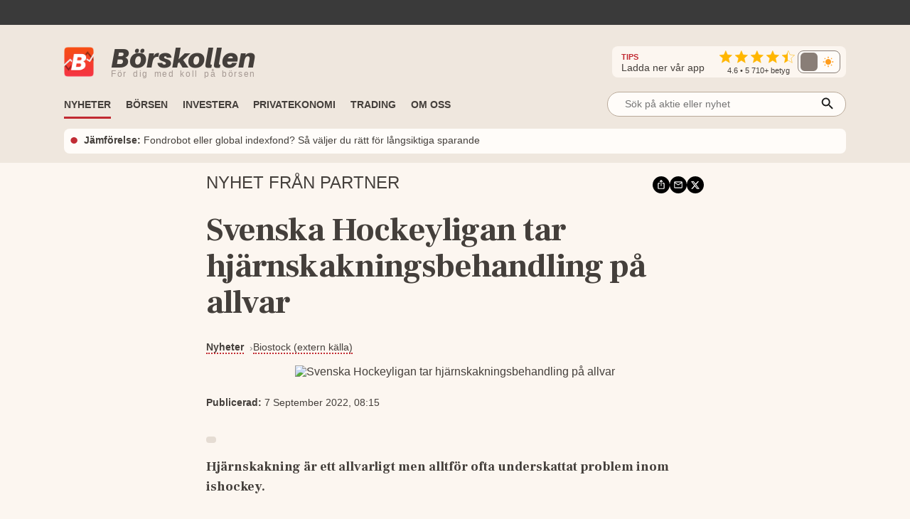

--- FILE ---
content_type: text/html; charset=utf-8
request_url: https://www.borskollen.se/nyheter/19/svenska-hockeyligan-tar-hjarnskakningsbehandling-pa-allvar
body_size: 19774
content:
<!DOCTYPE html><html lang="sv"><head><meta charSet="utf-8" data-next-head=""/><meta name="viewport" content="width=device-width" data-next-head=""/><title data-next-head="">Svenska Hockeyligan tar hjärnskakningsbehandling på allvar</title><meta name="description" content="Hjärnskakning är ett allvarligt men alltför ofta underskattat problem inom ishockey." data-next-head=""/><meta property="og:title" content="Svenska Hockeyligan tar hjärnskakningsbehandling på allvar" data-next-head=""/><meta property="og:description" content="Hjärnskakning är ett allvarligt men alltför ofta underskattat problem inom ishockey." data-next-head=""/><meta property="og:type" content="article" data-next-head=""/><meta property="og:url" content="https://www.borskollen.se/nyheter/19/svenska-hockeyligan-tar-hjarnskakningsbehandling-pa-allvar" data-next-head=""/><meta property="og:image" content="https://www.biostock.se/wp-content/uploads/2022/09/Markus-Lauridsen-Concussion-treatment.jpg" data-next-head=""/><meta property="og:image:secure_url" content="https://www.biostock.se/wp-content/uploads/2022/09/Markus-Lauridsen-Concussion-treatment.jpg" data-next-head=""/><meta property="og:image:type" content="image/jpeg" data-next-head=""/><meta property="og:site_name" content="Börskollen" data-next-head=""/><meta property="og:locale" content="sv_SE" data-next-head=""/><meta property="fb:app_id" content="826064800856587" data-next-head=""/><meta name="twitter:card" content="summary_large_image" data-next-head=""/><meta name="twitter:site" content="@borskollen_news" data-next-head=""/><meta name="twitter:title" content="Svenska Hockeyligan tar hjärnskakningsbehandling på allvar" data-next-head=""/><meta name="twitter:description" content="Hjärnskakning är ett allvarligt men alltför ofta underskattat problem inom ishockey." data-next-head=""/><meta name="twitter:image" content="https://www.biostock.se/wp-content/uploads/2022/09/Markus-Lauridsen-Concussion-treatment.jpg" data-next-head=""/><meta property="article:publisher" content="https://www.facebook.com/borskollen" data-next-head=""/><meta property="article:published_time" content="2022-09-07 06:15:52 +0000 UTC" data-next-head=""/><meta name="application-name" content="Börskollen" data-next-head=""/><link rel="canonical" href="https://www.borskollen.se/nyheter/19/svenska-hockeyligan-tar-hjarnskakningsbehandling-pa-allvar" data-next-head=""/><meta name="robots" content="noindex" data-next-head=""/><meta http-equiv="Content-Type" content="text/html; charset=UTF-8"/><link rel="apple-touch-icon" href="https://img.borskollen.se/public/favicon/apple-touch-icon.png"/><link rel="shortcut icon" href="https://img.borskollen.se/public/favicon/favicon.ico"/><link rel="icon" sizes="32x32" href="https://img.borskollen.se/public/favicon/favicon-32x32.png"/><link rel="icon" sizes="16x16" href="https://img.borskollen.se/public/favicon/favicon-16x16.png"/><link rel="manifest" href="https://img.borskollen.se/public/favicon/site.webmanifest"/><link rel="alternate" type="application/rss+xml" title="Alla nyheter" href="https://www.borskollen.se/feed/nyheter"/><link rel="preload" href="/_next/static/css/2c33befad36ffa3b.css" as="style"/><noscript class="jsx-2767730195" data-next-head=""><iframe src="https://www.googletagmanager.com/ns.html?id=GTM-TB82VVB"
                      height="0" width="0" style="display:none;visibility:hidden"></iframe></noscript><script type="application/ld+json" data-next-head="">{"@context":"https://schema.org","@type":"WebPage","inLanguage":"sv-SE","isAccessibleForFree":"True","identifier":"https://www.borskollen.se","name":"Börskollen","url":"https://www.borskollen.se/nyheter/19/svenska-hockeyligan-tar-hjarnskakningsbehandling-pa-allvar","mainEntityOfPage":{"@type":"WebPage","@id":"https://www.borskollen.se/nyheter/19/svenska-hockeyligan-tar-hjarnskakningsbehandling-pa-allvar"},"publisher":{"@type":"NewsMediaOrganization","name":"Börskollen","url":"https://www.borskollen.se/","foundingDate":"2015-08-01","legalName":"Börskollen Sverige AB","logo":{"@type":"ImageObject","url":"https://img.borskollen.se/public/logos/borskollen_512.png","width":512,"height":512},"sameAs":["https://www.facebook.com/borskollen/","https://twitter.com/borskollen_news","https://www.instagram.com/aktier_borskollen","https://www.linkedin.com/company/b%C3%B6rskollen","https://www.allabolag.se/5592365141/borskollen-sverige-ab"]}}</script><link href="https://fonts.googleapis.com/css2?family=Frank+Ruhl+Libre:wght@400;700&amp;display=swap" rel="stylesheet"/><link rel="stylesheet" href="/_next/static/css/2c33befad36ffa3b.css" data-n-g=""/><noscript data-n-css=""></noscript><script defer="" noModule="" src="/_next/static/chunks/polyfills-42372ed130431b0a.js" type="79828de2844b7240192a6c25-text/javascript"></script><script id="lwadm-script" src="https://lwadm.com/lw/pbjs?pid=accf63e4-847c-47e4-98ff-922a3d9e8696" defer="" data-nscript="beforeInteractive" type="79828de2844b7240192a6c25-text/javascript"></script><script defer="" src="/_next/static/chunks/9437-a166cbe33ad36ea7.js" type="79828de2844b7240192a6c25-text/javascript"></script><script defer="" src="/_next/static/chunks/2619-0b99620790adb3a7.js" type="79828de2844b7240192a6c25-text/javascript"></script><script defer="" src="/_next/static/chunks/5571.8136f56a3991a7d9.js" type="79828de2844b7240192a6c25-text/javascript"></script><script src="/_next/static/chunks/webpack-f5a231fc51cbbacc.js" defer="" type="79828de2844b7240192a6c25-text/javascript"></script><script src="/_next/static/chunks/framework-89b3a13628227522.js" defer="" type="79828de2844b7240192a6c25-text/javascript"></script><script src="/_next/static/chunks/main-1fbb949ecc2e7818.js" defer="" type="79828de2844b7240192a6c25-text/javascript"></script><script src="/_next/static/chunks/pages/_app-95539a666dc013d5.js" defer="" type="79828de2844b7240192a6c25-text/javascript"></script><script src="/_next/static/chunks/5656-de93d29556505561.js" defer="" type="79828de2844b7240192a6c25-text/javascript"></script><script src="/_next/static/chunks/3133-6ba6e84bc22aba7f.js" defer="" type="79828de2844b7240192a6c25-text/javascript"></script><script src="/_next/static/chunks/5059-1a5ff5e2ebc055cf.js" defer="" type="79828de2844b7240192a6c25-text/javascript"></script><script src="/_next/static/chunks/3724-e65b830a6016d5be.js" defer="" type="79828de2844b7240192a6c25-text/javascript"></script><script src="/_next/static/chunks/1110-3faacc89e4205a3b.js" defer="" type="79828de2844b7240192a6c25-text/javascript"></script><script src="/_next/static/chunks/321-ca3cb69f1d20526a.js" defer="" type="79828de2844b7240192a6c25-text/javascript"></script><script src="/_next/static/chunks/6083-be5854797fba9c5d.js" defer="" type="79828de2844b7240192a6c25-text/javascript"></script><script src="/_next/static/chunks/2454-4cde7c1983f948e2.js" defer="" type="79828de2844b7240192a6c25-text/javascript"></script><script src="/_next/static/chunks/848-17a7202bf2ab5c75.js" defer="" type="79828de2844b7240192a6c25-text/javascript"></script><script src="/_next/static/chunks/8197-7b94485ff9e4914f.js" defer="" type="79828de2844b7240192a6c25-text/javascript"></script><script src="/_next/static/chunks/1578-ac78922d86be1e07.js" defer="" type="79828de2844b7240192a6c25-text/javascript"></script><script src="/_next/static/chunks/2268-2866435a108a45c8.js" defer="" type="79828de2844b7240192a6c25-text/javascript"></script><script src="/_next/static/chunks/pages/nyheter/%5BproviderId%5D/%5Bslug%5D-5f67a148befa27e4.js" defer="" type="79828de2844b7240192a6c25-text/javascript"></script><script src="/_next/static/Gkc2DvHz_lQg99ZP3ihK4/_buildManifest.js" defer="" type="79828de2844b7240192a6c25-text/javascript"></script><script src="/_next/static/Gkc2DvHz_lQg99ZP3ihK4/_ssgManifest.js" defer="" type="79828de2844b7240192a6c25-text/javascript"></script><style id="__jsx-3040322680">.tv-tape-small.jsx-3040322680{display:-webkit-box;display:-webkit-flex;display:-moz-box;display:-ms-flexbox;display:flex;-webkit-box-orient:vertical;-webkit-box-direction:normal;-webkit-flex-direction:column;-moz-box-orient:vertical;-moz-box-direction:normal;-ms-flex-direction:column;flex-direction:column;height:72px!important;background-color:#00000000;-webkit-border-radius:5px;-moz-border-radius:5px;border-radius:5px;border:none;-webkit-box-sizing:border-box;-moz-box-sizing:border-box;box-sizing:border-box}.tv-tape-small.jsx-3040322680 .tradingview-widget-copyright.jsx-3040322680{font-size:.7rem!important;margin-top:-12px;-webkit-align-self:end;-ms-flex-item-align:end;align-self:end;color:var(--color-table-bg)}@media screen and (max-width:768px){.tv-tape-small.jsx-3040322680 .tradingview-widget-copyright.jsx-3040322680{font-size:.6rem!important;-webkit-align-self:center;-ms-flex-item-align:center;align-self:center}}</style><style id="__jsx-5268043ed4a705ba">.theme-toggle.placeholder.jsx-5268043ed4a705ba{width:68px;height:32px;-webkit-border-radius:10px;-moz-border-radius:10px;border-radius:10px;background:rgba(255,255,255,.04)}</style><style id="__jsx-238009946">.menu-item.jsx-238009946{color:var(--color-text-lightest);text-decoration:none;font-weight:500;white-space:nowrap;padding:.45rem 0rem;font-size:.9rem;min-width:8.5rem}.menu-item.jsx-238009946:hover{color:var(--color-primary);-webkit-transition:color 100ms ease-in;-moz-transition:color 100ms ease-in;-o-transition:color 100ms ease-in;transition:color 100ms ease-in}.menu-item.active.jsx-238009946{color:var(--color-primary);font-weight:bold}@media screen and (max-width:1020px){.menu-item.jsx-238009946{padding:.35rem 1rem;width:100%}.menu-item.active.jsx-238009946{color:var(--color-primary)}}</style><style id="__jsx-1439874332">.outer.jsx-1439874332{position:relative;width:21rem}.background.jsx-1439874332{display:none;position:fixed;left:0;top:0;width:100%;height:100%;z-index:12;background-color:rgba(0,0,0,.6);-webkit-animation:open 300ms;-moz-animation:open 300ms;-o-animation:open 300ms;animation:open 300ms}.search-field-box.jsx-1439874332{display:-webkit-box;display:-webkit-flex;display:-moz-box;display:-ms-flexbox;display:flex;-webkit-box-align:center;-webkit-align-items:center;-moz-box-align:center;-ms-flex-align:center;align-items:center;position:relative;width:100%}.search-wrapper.fixed.jsx-1439874332{display:-webkit-box;display:-webkit-flex;display:-moz-box;display:-ms-flexbox;display:flex;-webkit-box-align:center;-webkit-align-items:center;-moz-box-align:center;-ms-flex-align:center;align-items:center;-webkit-box-orient:vertical;-webkit-box-direction:normal;-webkit-flex-direction:column;-moz-box-orient:vertical;-moz-box-direction:normal;-ms-flex-direction:column;flex-direction:column;position:fixed;width:90%;max-width:40rem;left:50%;top:15%;-webkit-transform:translate(-50%,0);-moz-transform:translate(-50%,0);-ms-transform:translate(-50%,0);-o-transform:translate(-50%,0);transform:translate(-50%,0)}.search-field-box.jsx-1439874332 .search-field.jsx-1439874332{height:2.2rem;width:100%;font-size:.9rem;outline:none;border:1px solid var(--color-border-dark);-webkit-border-radius:1.2rem;-moz-border-radius:1.2rem;border-radius:1.2rem;padding:0 .4rem;padding-left:1.5rem;-webkit-background-size:20px;-moz-background-size:20px;-o-background-size:20px;background-size:20px;background-color:var(--color-background-light);color:var(--color-text-lighter);position:relative;-moz-appearance:none;-webkit-appearance:none;-ms-appearance:none;appearance:none}.search-wrapper.fixed.jsx-1439874332 .search-field.jsx-1439874332{height:3rem}[type="search"].jsx-1439874332::-webkit-search-cancel-button{-webkit-appearance:none;-moz-appearance:none;-ms-appearance:none;appearance:none}.search-field-box.jsx-1439874332 .icon.jsx-1439874332{position:absolute;right:15px;top:50%;-webkit-transform:translate(0,-45%);-moz-transform:translate(0,-45%);-ms-transform:translate(0,-45%);-o-transform:translate(0,-45%);transform:translate(0,-45%)}.search-result.jsx-1439874332{width:100%;display:none;background-color:var(--color-background-light);-webkit-border-top-left-radius:1rem;-moz-border-radius-topleft:1rem;border-top-left-radius:1rem;-webkit-border-top-right-radius:1rem;-moz-border-radius-topright:1rem;border-top-right-radius:1rem;max-height:30rem;z-index:12;-webkit-box-sizing:border-box;-moz-box-sizing:border-box;box-sizing:border-box;-webkit-box-shadow:0 4px 8px 0 rgba(0,0,0,.2);-moz-box-shadow:0 4px 8px 0 rgba(0,0,0,.2);box-shadow:0 4px 8px 0 rgba(0,0,0,.2);padding:1rem;padding-top:.5rem;overflow:scroll;text-align:center;margin-top:.5rem}@-webkit-keyframes open{from{opacity:0;display:none}to{opacity:1;display:block}}@-moz-keyframes open{from{opacity:0;display:none}to{opacity:1;display:block}}@-o-keyframes open{from{opacity:0;display:none}to{opacity:1;display:block}}@keyframes open{from{opacity:0;display:none}to{opacity:1;display:block}}@media screen and (max-width:1200px){.outer.jsx-1439874332{width:21rem}}@media screen and (max-width:1020px){.search-result.jsx-1439874332{max-height:30rem}}</style><style id="__jsx-1606983773">.outer.jsx-1606983773{position:relative;width:100%}.background.jsx-1606983773{display:none;position:fixed;left:0;top:0;width:100%;height:100%;z-index:12;background-color:rgba(0,0,0,.6);-webkit-animation:open 300ms;-moz-animation:open 300ms;-o-animation:open 300ms;animation:open 300ms}.search-field-box.jsx-1606983773{display:-webkit-box;display:-webkit-flex;display:-moz-box;display:-ms-flexbox;display:flex;-webkit-box-align:center;-webkit-align-items:center;-moz-box-align:center;-ms-flex-align:center;align-items:center;position:relative;width:100%}.search-wrapper.fixed.jsx-1606983773{display:-webkit-box;display:-webkit-flex;display:-moz-box;display:-ms-flexbox;display:flex;-webkit-box-align:center;-webkit-align-items:center;-moz-box-align:center;-ms-flex-align:center;align-items:center;-webkit-box-orient:vertical;-webkit-box-direction:normal;-webkit-flex-direction:column;-moz-box-orient:vertical;-moz-box-direction:normal;-ms-flex-direction:column;flex-direction:column;position:fixed;width:90%;max-width:40rem;left:50%;top:15%;-webkit-transform:translate(-50%,0);-moz-transform:translate(-50%,0);-ms-transform:translate(-50%,0);-o-transform:translate(-50%,0);transform:translate(-50%,0)}.search-field-box.jsx-1606983773 .search-field.jsx-1606983773{height:2.2rem;width:100%;font-size:.9rem;outline:none;border:1px solid var(--color-border-dark);-webkit-border-radius:1.2rem;-moz-border-radius:1.2rem;border-radius:1.2rem;padding:0 .4rem;padding-left:1.5rem;-webkit-background-size:20px;-moz-background-size:20px;-o-background-size:20px;background-size:20px;background-color:var(--color-background-light);color:var(--color-text-lighter);position:relative;-moz-appearance:none;-webkit-appearance:none;-ms-appearance:none;appearance:none}.search-wrapper.fixed.jsx-1606983773 .search-field.jsx-1606983773{height:3rem}[type="search"].jsx-1606983773::-webkit-search-cancel-button{-webkit-appearance:none;-moz-appearance:none;-ms-appearance:none;appearance:none}.search-field-box.jsx-1606983773 .icon.jsx-1606983773{position:absolute;right:15px;top:50%;-webkit-transform:translate(0,-45%);-moz-transform:translate(0,-45%);-ms-transform:translate(0,-45%);-o-transform:translate(0,-45%);transform:translate(0,-45%)}.search-result.jsx-1606983773{width:100%;display:none;background-color:var(--color-background-light);-webkit-border-top-left-radius:1rem;-moz-border-radius-topleft:1rem;border-top-left-radius:1rem;-webkit-border-top-right-radius:1rem;-moz-border-radius-topright:1rem;border-top-right-radius:1rem;max-height:20rem;z-index:12;-webkit-box-sizing:border-box;-moz-box-sizing:border-box;box-sizing:border-box;-webkit-box-shadow:0 4px 8px 0 rgba(0,0,0,.2);-moz-box-shadow:0 4px 8px 0 rgba(0,0,0,.2);box-shadow:0 4px 8px 0 rgba(0,0,0,.2);padding:1rem;padding-top:.5rem;overflow:scroll;text-align:center;margin-top:.5rem}@-webkit-keyframes open{from{opacity:0;display:none}to{opacity:1;display:block}}@-moz-keyframes open{from{opacity:0;display:none}to{opacity:1;display:block}}@-o-keyframes open{from{opacity:0;display:none}to{opacity:1;display:block}}@keyframes open{from{opacity:0;display:none}to{opacity:1;display:block}}@media screen and (max-width:1200px){.outer.jsx-1606983773{width:100%}}@media screen and (max-width:1020px){.search-result.jsx-1606983773{max-height:30rem}}</style><style id="__jsx-1681326922">.outer.jsx-1681326922{}.logo-img-sticky.jsx-1681326922{height:29px;width:29px;margin-top:.3rem;cursor:pointer}.menu.jsx-1681326922{-webkit-box-align:center;-webkit-align-items:center;-moz-box-align:center;-ms-flex-align:center;align-items:center;height:55px;pointer-events:auto}.menu-button.jsx-1681326922{display:none;position:absolute;right:1.5rem;top:3.2rem}.menu.hidden.jsx-1681326922{display:-webkit-box;display:-webkit-flex;display:-moz-box;display:-ms-flexbox;display:flex}.menu-spacing.jsx-1681326922{margin-top:.5rem}ul.jsx-1681326922{list-style-type:none;margin:0;padding:0;margin-top:2px;font-size:.9rem}ul.jsx-1681326922 li.jsx-1681326922{float:left;margin:0;margin-right:1.3rem;border-top:solid 3px transparent;border-bottom:solid 3px transparent}ul.jsx-1681326922 li.jsx-1681326922:before{content:none!important}ul.jsx-1681326922 li.jsx-1681326922:first-child{display:none}ul.jsx-1681326922 li.jsx-1681326922:last-child{float:right;margin-right:0rem;margin-top:.4rem;margin-bottom:.4rem}.search-field.jsx-1681326922{display:block;margin-top:-.4rem}.search-field-mobile.jsx-1681326922{display:none}ul.jsx-1681326922 li.active.jsx-1681326922{border-bottom:solid 3px var(--color-primary);-webkit-transition:border 300ms ease-in;-moz-transition:border 300ms ease-in;-o-transition:border 300ms ease-in;transition:border 300ms ease-in}.menu-item.jsx-1681326922{color:var(--color-text-lighter);text-decoration:none;font-weight:bold;white-space:nowrap;text-transform:uppercase;font-size:.9rem;padding-bottom:.2rem}.menu-item.active.jsx-1681326922{color:var(--color-text-lighter)}.label.jsx-1681326922{background-color:black;color:#fff;-webkit-border-radius:3px;-moz-border-radius:3px;border-radius:3px;padding:.1rem .3rem;padding-bottom:.18rem;font-size:.7rem;margin-left:.5rem}.dropdown.jsx-1681326922{position:relative;display:inline-block}.dropdown-btn.jsx-1681326922{height:32px;line-height:36px;cursor:default}.dropdown-content.jsx-1681326922{display:none;-webkit-box-orient:horizontal;-webkit-box-direction:normal;-webkit-flex-direction:row;-moz-box-orient:horizontal;-moz-box-direction:normal;-ms-flex-direction:row;flex-direction:row;gap:.5rem;position:absolute;background-color:var(--color-table-bg);min-width:160px;-webkit-box-shadow:0px 8px 16px 0px rgba(0,0,0,.2);-moz-box-shadow:0px 8px 16px 0px rgba(0,0,0,.2);box-shadow:0px 8px 16px 0px rgba(0,0,0,.2);z-index:11;padding:.5rem 1.5rem;padding-bottom:1rem}.dropdown-content-bottom-padding.jsx-1681326922{padding-bottom:3.5rem}.dropdown-content-inner.jsx-1681326922{display:-webkit-box;display:-webkit-flex;display:-moz-box;display:-ms-flexbox;display:flex;-webkit-box-orient:vertical;-webkit-box-direction:normal;-webkit-flex-direction:column;-moz-box-orient:vertical;-moz-box-direction:normal;-ms-flex-direction:column;flex-direction:column}.dropdown-content.medium-offset.jsx-1681326922{margin-left:-12rem}.dropdown-content.large-offset.jsx-1681326922{margin-left:-17.5rem}.dropdown-heading.jsx-1681326922{padding:.8rem 0rem;font-size:.9rem;font-weight:bold;color:var(--color-text);margin-top:.3rem;text-transform:uppercase;white-space:nowrap}.dropdown-heading-spacing.jsx-1681326922{height:3.2rem}.more-button.jsx-1681326922{position:absolute;right:1.5rem;bottom:1rem}@media(hover:hover)and (pointer:fine){.dropdown.jsx-1681326922:hover .dropdown-content.jsx-1681326922{display:-webkit-box;display:-webkit-flex;display:-moz-box;display:-ms-flexbox;display:flex;opacity:1}.menu-item.jsx-1681326922:hover{color:var(--color-primary);-webkit-transition:color 200ms ease-in;-moz-transition:color 200ms ease-in;-o-transition:color 200ms ease-in;transition:color 200ms ease-in}}@media screen and (max-width:1200px){.dropdown-content.jsx-1681326922{padding:.4rem 1rem;padding-bottom:1rem}}@media screen and (max-width:1020px){ul.jsx-1681326922{overflow-y:scroll;overflow-x:hidden;max-height:30rem}ul.jsx-1681326922 li.jsx-1681326922{font-size:.9rem!important;float:inherit}ul.jsx-1681326922 li.jsx-1681326922:last-child{float:inherit}ul.jsx-1681326922 li.active.jsx-1681326922{border-bottom:solid 4px transparent}.menu.jsx-1681326922{display:block;height:auto}.menu-item.jsx-1681326922{padding-bottom:0rem}.menu-item.active.jsx-1681326922{color:var(--color-primary)}.menu.hidden.jsx-1681326922{display:none}.menu-button.jsx-1681326922{display:block}.search-field.jsx-1681326922{display:none}.search-field-desktop-ul.jsx-1681326922{margin:0!important}.search-field-mobile.jsx-1681326922{display:block;padding-top:0rem;padding-bottom:.5rem;padding-left:1rem;padding-right:1rem}.social-medias.jsx-1681326922{display:none}.dropdown-content.jsx-1681326922{position:relative;-webkit-box-shadow:none;-moz-box-shadow:none;box-shadow:none}.dropdown.jsx-1681326922{width:100%}.dropdown-content.active.jsx-1681326922{display:-webkit-box;display:-webkit-flex;display:-moz-box;display:-ms-flexbox;display:flex}.dropdown-content.jsx-1681326922{-webkit-box-orient:vertical;-webkit-box-direction:normal;-webkit-flex-direction:column;-moz-box-orient:vertical;-moz-box-direction:normal;-ms-flex-direction:column;flex-direction:column}.dropdown-content.medium-offset.jsx-1681326922{margin-left:0rem}.dropdown-content.large-offset.jsx-1681326922{margin-left:0rem}.dropdown-heading-spacing.jsx-1681326922{height:0rem}.more-button.jsx-1681326922{position:absolute;left:2.5rem;bottom:1rem;font-weight:500}}</style><style id="__jsx-2176832286">@-webkit-keyframes fade{0%,50%,100%{opacity:1}25%,75%{opacity:0}}@-moz-keyframes fade{0%,50%,100%{opacity:1}25%,75%{opacity:0}}@-o-keyframes fade{0%,50%,100%{opacity:1}25%,75%{opacity:0}}@keyframes fade{0%,50%,100%{opacity:1}25%,75%{opacity:0}}.featured-link.jsx-2176832286{display:flex;-webkit-box-orient:horizontal;-webkit-box-direction:normal;-webkit-flex-direction:row;-moz-box-orient:horizontal;-moz-box-direction:normal;-ms-flex-direction:row;flex-direction:row;-webkit-box-align:center;-webkit-align-items:center;-moz-box-align:center;-ms-flex-align:center;align-items:center;padding:.4rem .5rem;background-color:var(--color-background-light);-webkit-border-radius:8px;-moz-border-radius:8px;border-radius:8px;font-size:.9rem;margin-top:.3rem}.featured-link.jsx-2176832286 .dot.jsx-2176832286{color:var(--color-primary);font-size:2.2rem;line-height:1.5rem;margin-top:-.1rem;-webkit-animation:fade 4s infinite infinite both;-moz-animation:fade 4s infinite both;-o-animation:fade 4s infinite both;animation:fade 4s infinite both}.featured-link.jsx-2176832286 .text.jsx-2176832286{overflow:hidden;-o-text-overflow:ellipsis;text-overflow:ellipsis;display:-webkit-box;-webkit-line-clamp:2;line-clamp:2;-webkit-box-orient:vertical}.featured-link.jsx-2176832286 a.jsx-2176832286{color:var(--color-text-lighter);margin-left:.5rem;margin-top:-.1rem}.featured-link.jsx-2176832286 a.jsx-2176832286:hover{opacity:.5}@media screen and (max-width:1020px){.featured-link.jsx-2176832286{-webkit-text-size-adjust:100%;-ms-text-size-adjust:100%;font-size:.8rem}}</style><style id="__jsx-3760279158">.ticker-tape.jsx-3760279158{background-color:var(--color-fake-black)}.tv-tape.jsx-3760279158{height:2.5rem;margin-top:-.3rem}.rating-wrapper.jsx-3760279158{display:-webkit-box;display:-webkit-flex;display:-moz-box;display:-ms-flexbox;display:flex;-webkit-box-orient:vertical;-webkit-box-direction:normal;-webkit-flex-direction:column;-moz-box-orient:vertical;-moz-box-direction:normal;-ms-flex-direction:column;flex-direction:column;-webkit-box-align:center;-webkit-align-items:center;-moz-box-align:center;-ms-flex-align:center;align-items:center}.rating.jsx-3760279158{margin-top:.2rem}.rating-text.jsx-3760279158{color:var(--color-text-lighter);font-weight:500;font-size:.7rem;margin-top:-.25rem}.rating-heading.jsx-3760279158{color:var(--color-text-lighter);font-size:.9rem;margin-right:1.3rem}.rating-heading.jsx-3760279158 b.jsx-3760279158{color:var(--color-primary);font-size:.7rem}.full.jsx-3760279158{display:-webkit-box;display:-webkit-flex;display:-moz-box;display:-ms-flexbox;display:flex;-webkit-box-orient:vertical;-webkit-box-direction:normal;-webkit-flex-direction:column;-moz-box-orient:vertical;-moz-box-direction:normal;-ms-flex-direction:column;flex-direction:column;background:var(--color-table-bg)}.top.jsx-3760279158{display:-webkit-box;display:-webkit-flex;display:-moz-box;display:-ms-flexbox;display:flex;-webkit-box-orient:horizontal;-webkit-box-direction:normal;-webkit-flex-direction:row;-moz-box-orient:horizontal;-moz-box-direction:normal;-ms-flex-direction:row;flex-direction:row;-webkit-box-align:center;-webkit-align-items:center;-moz-box-align:center;-ms-flex-align:center;align-items:center;margin-top:1.7rem;margin-bottom:.6rem}.theme-toggle-mobile.jsx-3760279158{margin-left:auto;margin-right:3.5rem}.social-medias.jsx-3760279158{background-color:var(--color-background);display:-webkit-box;display:-webkit-flex;display:-moz-box;display:-ms-flexbox;display:flex;-webkit-box-orient:horizontal;-webkit-box-direction:normal;-webkit-flex-direction:row;-moz-box-orient:horizontal;-moz-box-direction:normal;-ms-flex-direction:row;flex-direction:row;-webkit-box-align:center;-webkit-align-items:center;-moz-box-align:center;-ms-flex-align:center;align-items:center;gap:.5rem;margin-left:auto;padding:.2rem .5rem;padding-left:.8rem;-webkit-border-radius:.5rem;-moz-border-radius:.5rem;border-radius:.5rem}.rating-container.jsx-3760279158{display:-webkit-box;display:-webkit-flex;display:-moz-box;display:-ms-flexbox;display:flex;-webkit-box-orient:horizontal;-webkit-box-direction:normal;-webkit-flex-direction:row;-moz-box-orient:horizontal;-moz-box-direction:normal;-ms-flex-direction:row;flex-direction:row;-webkit-box-align:center;-webkit-align-items:center;-moz-box-align:center;-ms-flex-align:center;align-items:center}img.app-store.jsx-3760279158{height:32px;-webkit-border-radius:6px;-moz-border-radius:6px;border-radius:6px}.logo-desktop.jsx-3760279158{display:-webkit-box;display:-webkit-flex;display:-moz-box;display:-ms-flexbox;display:flex;-webkit-box-orient:horizontal;-webkit-box-direction:normal;-webkit-flex-direction:row;-moz-box-orient:horizontal;-moz-box-direction:normal;-ms-flex-direction:row;flex-direction:row;-webkit-box-align:center;-webkit-align-items:center;-moz-box-align:center;-ms-flex-align:center;align-items:center;cursor:pointer}.logo-desktop.jsx-3760279158 .text.jsx-3760279158{display:-webkit-box;display:-webkit-flex;display:-moz-box;display:-ms-flexbox;display:flex;-webkit-box-orient:vertical;-webkit-box-direction:normal;-webkit-flex-direction:column;-moz-box-orient:vertical;-moz-box-direction:normal;-ms-flex-direction:column;flex-direction:column;margin-left:.5rem}.logo-desktop.jsx-3760279158 .company.jsx-3760279158{font-family:'Aileron-black';font-size:38px;margin:0;margin-top:-.3rem;color:var(--color-text-lighter)}.logo-desktop.jsx-3760279158 .slogan.jsx-3760279158{font-family:'Helvetica Neue',Helvetica,Arial,sans-serif;font-size:12px;margin:0;margin-top:-.4rem;font-weight:400;color:#a59993;white-space:nowrap;letter-spacing:1.7px;word-spacing:3px}.logo-desktop.jsx-3760279158 .img.jsx-3760279158{width:42px;margin-right:1rem;margin-bottom:-1px}.menu-and-featured-wrapper.jsx-3760279158{position:static;height:auto;background-color:var(--color-table-bg);display:block;padding-bottom:0.8rem;margin-top:auto}.menu-and-featured-wrapper.sticky-desktop.jsx-3760279158{position:fixed;top:0;z-index:3;height:auto;width:100%;-webkit-box-shadow:0px 1px 7px 1px var(--color-table-bg-dark);-moz-box-shadow:0px 1px 7px 1px var(--color-table-bg-dark);box-shadow:0px 1px 7px 1px var(--color-table-bg-dark)}@media screen and (max-width:1020px){.top.jsx-3760279158{margin-top:.9rem;margin-bottom:.2rem}.logo-desktop.jsx-3760279158 .text.jsx-3760279158{margin-left:0rem}.logo-desktop.jsx-3760279158 .company.jsx-3760279158{font-size:24px;margin-top:-2px}.logo-desktop.jsx-3760279158 .slogan.jsx-3760279158{display:none;font-size:9px;letter-spacing:.2px;word-spacing:.1px;margin-top:-.3rem}.logo-desktop.jsx-3760279158 .img.jsx-3760279158{width:26px;height:26px}.full.sticky-mobile.jsx-3760279158{background-color:var(--color-table-bg);position:fixed;width:100%;min-height:146px;z-index:3;-webkit-box-shadow:0px 1px 7px 1px var(--color-table-bg-dark);-moz-box-shadow:0px 1px 7px 1px var(--color-table-bg-dark);box-shadow:0px 1px 7px 1px var(--color-table-bg-dark)}.menu-and-featured-wrapper.jsx-3760279158{padding-bottom:.7rem}.menu-and-featured-wrapper.sticky-desktop.jsx-3760279158{position:static;-webkit-box-shadow:none;-moz-box-shadow:none;box-shadow:none}.social-medias.jsx-3760279158{}}</style><style id="__jsx-3290072336">.wrapper.jsx-3290072336{position:relative;display:-webkit-box;display:-webkit-flex;display:-moz-box;display:-ms-flexbox;display:flex;-webkit-box-orient:vertical;-webkit-box-direction:normal;-webkit-flex-direction:column;-moz-box-orient:vertical;-moz-box-direction:normal;-ms-flex-direction:column;flex-direction:column;border-top:none;margin:.4rem 0;;}.triangle.jsx-3290072336{display:none;width:20%;max-width:100px;margin-top:-1px;border-left:0px solid transparent;border-right:8px solid transparent;border-top:5px solid var(--color-primary)}.label.jsx-3290072336{display:-webkit-box;display:-webkit-flex;display:-moz-box;display:-ms-flexbox;display:flex;-webkit-box-orient:horizontal;-webkit-box-direction:normal;-webkit-flex-direction:row;-moz-box-orient:horizontal;-moz-box-direction:normal;-ms-flex-direction:row;flex-direction:row;-webkit-box-align:center;-webkit-align-items:center;-moz-box-align:center;-ms-flex-align:center;align-items:center;gap:.5rem;margin:0;color:var(--color-text-lighter);font-weight:300;font-size:1.5rem;border-bottom:none;text-transform:uppercase;margin:0.5rem 0;margin-bottom:.3rem;letter-spacing:0em}@media screen and (max-width:768px){.wrapper.jsx-3290072336{}.label.jsx-3290072336{font-size:1.1rem;gap:.2rem}}</style><style id="__jsx-2079915529">.outer.jsx-2079915529{display:-webkit-box;display:-webkit-flex;display:-moz-box;display:-ms-flexbox;display:flex;-webkit-box-orient:horizontal;-webkit-box-direction:normal;-webkit-flex-direction:row;-moz-box-orient:horizontal;-moz-box-direction:normal;-ms-flex-direction:row;flex-direction:row;-webkit-box-align:center;-webkit-align-items:center;-moz-box-align:center;-ms-flex-align:center;align-items:center;gap:.3rem}.outer.jsx-2079915529 a.jsx-2079915529{width:24px;height:24px}.outer.jsx-2079915529 a.jsx-2079915529:hover{opacity:.6}.share-button.jsx-2079915529{position:relative;cursor:pointer}.share-button.jsx-2079915529:hover{opacity:.6}.share-icon.jsx-2079915529{display:-webkit-box;display:-webkit-flex;display:-moz-box;display:-ms-flexbox;display:flex;-webkit-box-align:center;-webkit-align-items:center;-moz-box-align:center;-ms-flex-align:center;align-items:center;-webkit-box-pack:center;-webkit-justify-content:center;-moz-box-pack:center;-ms-flex-pack:center;justify-content:center;width:24px;height:24px;background-color:#000;-webkit-border-radius:24px;-moz-border-radius:24px;border-radius:24px}.share-message.jsx-2079915529{position:absolute;top:2rem;left:50%;-webkit-transform:translatex(-50%);-moz-transform:translatex(-50%);-ms-transform:translatex(-50%);-o-transform:translatex(-50%);transform:translatex(-50%);background-color:var(--color-success);color:#fff;padding:.5rem 1rem;-webkit-border-radius:.5rem;-moz-border-radius:.5rem;border-radius:.5rem;font-size:.8rem;white-space:nowrap;opacity:1!important}@media screen and (max-width:768px){.outer.jsx-2079915529{-webkit-flex-wrap:wrap;-ms-flex-wrap:wrap;flex-wrap:wrap;gap:.2rem}.outer.jsx-2079915529 a.jsx-2079915529{width:20px;height:20px}.share-icon.jsx-2079915529{width:20px;height:20px}}</style><style id="__jsx-3896871062">.wrapper.jsx-3896871062{position:relative;display:-webkit-box;display:-webkit-flex;display:-moz-box;display:-ms-flexbox;display:flex;-webkit-box-orient:vertical;-webkit-box-direction:normal;-webkit-flex-direction:column;-moz-box-orient:vertical;-moz-box-direction:normal;-ms-flex-direction:column;flex-direction:column;-webkit-box-align:center;-webkit-align-items:center;-moz-box-align:center;-ms-flex-align:center;align-items:center;-webkit-box-pack:center;-webkit-justify-content:center;-moz-box-pack:center;-ms-flex-pack:center;justify-content:center;left:50%;-webkit-transform:translatex(-50%);-moz-transform:translatex(-50%);-ms-transform:translatex(-50%);-o-transform:translatex(-50%);transform:translatex(-50%);width:980px}@media screen and (max-width:1020px){.wrapper.jsx-3896871062{width:100vw}}</style><style id="__jsx-2945040910">.child.jsx-2945040910{display:-webkit-box;display:-webkit-flex;display:-moz-box;display:-ms-flexbox;display:flex;-webkit-box-orient:horizontal;-webkit-box-direction:normal;-webkit-flex-direction:row;-moz-box-orient:horizontal;-moz-box-direction:normal;-ms-flex-direction:row;flex-direction:row;-webkit-box-align:center;-webkit-align-items:center;-moz-box-align:center;-ms-flex-align:center;align-items:center;background-color:var(--color-table-bg-dark);color:var(--color-text-lighter)!important;font-size:0.9rem;margin-top:.5rem;margin-right:0.6rem;white-space:nowrap;cursor:pointer;font-weight:500;-webkit-border-radius:100px;-moz-border-radius:100px;border-radius:100px;border-bottom:none!important}.bktag.jsx-2945040910{padding-top:0.4rem;padding-bottom:0.4rem;padding-left:0.45rem;padding-right:.8rem}.tvtag.jsx-2945040910{padding-top:0.31rem;padding-bottom:0.31rem;padding-left:0.3rem;padding-right:.6rem}.link.jsx-2945040910{border-bottom:none!important}.child.jsx-2945040910:hover{opacity:.6}.logo.jsx-2945040910{background-color:#fff;width:22px!important;height:22px!important;margin-right:.5rem;-webkit-border-radius:50%;-moz-border-radius:50%;border-radius:50%;-o-object-fit:contain!important;object-fit:contain!important}@media screen and (max-width:768px){.child.jsx-2945040910{font-size:.8rem;margin-top:.4rem;margin-right:.4rem}.bktag.jsx-2945040910{padding-top:0.25rem;padding-bottom:0.25rem;padding-left:0.25rem;padding-right:.8rem}.tvtag.jsx-2945040910{padding-top:0.1rem;padding-bottom:0.1rem;padding-left:0.1rem;padding-right:.6rem}.logo.jsx-2945040910{background-color:#fff;width:18px!important;height:18px!important;padding:1px;margin-right:.5rem;-webkit-border-radius:50%;-moz-border-radius:50%;border-radius:50%;-o-object-fit:contain!important;object-fit:contain!important}}</style><style id="__jsx-2136918276">.wrapper.jsx-2136918276{display:-webkit-box;display:-webkit-flex;display:-moz-box;display:-ms-flexbox;display:flex;-webkit-flex-wrap:wrap;-ms-flex-wrap:wrap;flex-wrap:wrap}.plus.jsx-2136918276{display:-webkit-box;display:-webkit-flex;display:-moz-box;display:-ms-flexbox;display:flex;-webkit-box-orient:horizontal;-webkit-box-direction:normal;-webkit-flex-direction:row;-moz-box-orient:horizontal;-moz-box-direction:normal;-ms-flex-direction:row;flex-direction:row;-webkit-box-align:center;-webkit-align-items:center;-moz-box-align:center;-ms-flex-align:center;align-items:center;background-color:var(--color-table-bg-dark);padding:.2rem .6rem;color:var(--color-text-lighter)!important;font-size:0.9rem;margin-top:.4rem;margin-right:.4rem;white-space:nowrap;cursor:pointer;font-weight:500;-webkit-border-radius:100px;-moz-border-radius:100px;border-radius:100px;border-bottom:none!important}.plus.jsx-2136918276:hover{opacity:.6}@media screen and (max-width:768px){.plus.jsx-2136918276{padding:.15rem .6rem}}</style><style id="__jsx-3330112433">.injected-css{}.injected-css figure{margin:0;margin-top:1rem;text-align:center}.injected-css img{width:100%;max-width:100%;height:auto;vertical-align:center;-o-object-fit:cover;object-fit:cover}.injected-css .breadcrumb{width:100%;max-width:100%;display:-webkit-box;display:-webkit-flex;display:-moz-box;display:-ms-flexbox;display:flex;-webkit-flex-wrap:wrap;-ms-flex-wrap:wrap;flex-wrap:wrap;-webkit-box-align:center;-webkit-align-items:center;-moz-box-align:center;-ms-flex-align:center;align-items:center;font-size:.9rem;margin-bottom:0.8rem}.injected-css .breadcrumb ol{list-style:none;display:-webkit-box;display:-webkit-flex;display:-moz-box;display:-ms-flexbox;display:flex;gap:8px;padding:0;margin:0}.injected-css .breadcrumb li{display:-webkit-box;display:-webkit-flex;display:-moz-box;display:-ms-flexbox;display:flex;-webkit-box-align:center;-webkit-align-items:center;-moz-box-align:center;-ms-flex-align:center;align-items:center;margin:0}.injected-css .breadcrumb li:not(:last-child)::after{content:"›";margin-left:8px;color:#888}.injected-css .header-image-container{display:-webkit-box;display:-webkit-flex;display:-moz-box;display:-ms-flexbox;display:flex;-webkit-box-orient:vertical;-webkit-box-direction:normal;-webkit-flex-direction:column;-moz-box-orient:vertical;-moz-box-direction:normal;-ms-flex-direction:column;flex-direction:column;-webkit-box-align:center;-webkit-align-items:center;-moz-box-align:center;-ms-flex-align:center;align-items:center;margin-bottom:1.6rem}.injected-css .header-image{width:100%;max-width:100%;display:block;margin-top:.2rem;aspect-ratio:16/10;-o-object-fit:cover;object-fit:cover;-webkit-border-radius:.5rem;-moz-border-radius:.5rem;border-radius:.5rem}.injected-css .image-source{width:100%;text-align:right;font-size:.75rem;line-height:.7rem;color:var(--color-text-lightest);position:absolute;margin-top:.3rem}.injected-css figcaption{font-size:.8rem;color:var(--color-text-lightest);margin-top:.3rem;text-align:center;padding-left:.3rem;padding-right:.3rem}.injected-css p{font-family:'Frank Ruhl Libre', serif;font-size:1.15rem;line-height:1.8rem;font-weight:normal;white-space:pre-wrap;word-break:break-word}.injected-css ol:not(.breadcrumb ol){list-style:none;counter-reset:list-counter;padding-left:0;line-height:1.4rem}.injected-css ol:not(.breadcrumb ol) li{font-family:'Helvetica Neue',Helvetica,Arial,sans-serif;position:relative;padding-left:40px}.injected-css ol:not(.breadcrumb ol) li::before{content:counter(list-counter);counter-increment:list-counter;position:absolute;left:0;top:1px;width:22px;height:22px;line-height:22px;background-color:var(--color-primary);-webkit-border-radius:.3rem;-moz-border-radius:.3rem;border-radius:.3rem;color:white;font-size:.9rem;font-family:'Helvetica Neue',Helvetica,Arial,sans-serif;text-align:center}.injected-css ul:not(.summary):not(.toc ul){list-style:none;padding-left:0;line-height:1.4rem}.injected-css ul:not(.summary):not(.toc ul) li{font-family:'Helvetica Neue',Helvetica,Arial,sans-serif;position:relative;padding-left:35px;margin-bottom:15px}.injected-css ul:not(.summary):not(.toc ul) li::before{content:"";position:absolute;left:4px;top:6px;width:10px;height:10px;background-color:var(--color-primary);display:block}.injected-css ul.summary{font-family:'Helvetica Neue',Helvetica,Arial,sans-serif;font-size:.95rem}.injected-css h1{font-size:2.9rem;font-family:'Frank Ruhl Libre', serif;line-height:1.1;margin-top:1rem;margin-bottom:1.8rem;font-weight:bold}.injected-css h2{font-size:2.9rem;font-family:'Frank Ruhl Libre', serif;line-height:1.1;margin-top:1rem;margin-bottom:1.8rem;font-weight:bold}.injected-css .metadata{width:100%;margin-top:0rem;display:-webkit-box;display:-webkit-flex;display:-moz-box;display:-ms-flexbox;display:flex;-webkit-box-orient:vertical;-webkit-box-direction:normal;-webkit-flex-direction:column;-moz-box-orient:vertical;-moz-box-direction:normal;-ms-flex-direction:column;flex-direction:column;font-size:.9rem;color:var(--color-text-lighter)}.injected-css .bylines{width:100%;display:-webkit-box;display:-webkit-flex;display:-moz-box;display:-ms-flexbox;display:flex;-webkit-box-orient:horizontal;-webkit-box-direction:normal;-webkit-flex-direction:row;-moz-box-orient:horizontal;-moz-box-direction:normal;-ms-flex-direction:row;flex-direction:row;gap:3rem;margin-top:1rem}.injected-css .byline{display:-webkit-box;display:-webkit-flex;display:-moz-box;display:-ms-flexbox;display:flex;-webkit-box-orient:horizontal;-webkit-box-direction:normal;-webkit-flex-direction:row;-moz-box-orient:horizontal;-moz-box-direction:normal;-ms-flex-direction:row;flex-direction:row;-webkit-box-align:center;-webkit-align-items:center;-moz-box-align:center;-ms-flex-align:center;align-items:center;gap:1rem}.injected-css .byline-content{display:-webkit-box;display:-webkit-flex;display:-moz-box;display:-ms-flexbox;display:flex;-webkit-box-orient:vertical;-webkit-box-direction:normal;-webkit-flex-direction:column;-moz-box-orient:vertical;-moz-box-direction:normal;-ms-flex-direction:column;flex-direction:column;color:var(--color-text-lighter);font-weight:normal;white-space:normal}.injected-css .byline-author{display:-webkit-box;display:-webkit-flex;display:-moz-box;display:-ms-flexbox;display:flex;-webkit-box-orient:horizontal;-webkit-box-direction:normal;-webkit-flex-direction:row;-moz-box-orient:horizontal;-moz-box-direction:normal;-ms-flex-direction:row;flex-direction:row;font-size:.95rem;white-space:nowrap}.injected-css .byline-author a{border-bottom:none}.injected-css .byline-author .byline-mail-link{border-bottom:none}.injected-css .byline-content .byline-author-bio{margin-top:.1rem;line-height:.95rem;max-width:30rem;color:var(--color-text-lightest)}.injected-css .byline-date{display:-webkit-box;display:-webkit-flex;display:-moz-box;display:-ms-flexbox;display:flex;-webkit-box-orient:horizontal;-webkit-box-direction:normal;-webkit-flex-direction:row;-moz-box-orient:horizontal;-moz-box-direction:normal;-ms-flex-direction:row;flex-direction:row;-webkit-flex-wrap:wrap;-ms-flex-wrap:wrap;flex-wrap:wrap;gap:.1rem 1rem;font-size:.9rem}.injected-css .byline-image-wrapper{-webkit-flex-shrink:0;-ms-flex-negative:0;flex-shrink:0;display:-webkit-box;display:-webkit-flex;display:-moz-box;display:-ms-flexbox;display:flex}.injected-css .byline-image-wrapper img.byline-image{width:2.9rem;height:2.9rem;max-width:100%;-webkit-border-radius:2.5rem;-moz-border-radius:2.5rem;border-radius:2.5rem}.injected-css .button-box{position:relative;padding:2rem;display:-webkit-box;display:-webkit-flex;display:-moz-box;display:-ms-flexbox;display:flex;-webkit-box-orient:vertical;-webkit-box-direction:normal;-webkit-flex-direction:column;-moz-box-orient:vertical;-moz-box-direction:normal;-ms-flex-direction:column;flex-direction:column;-webkit-box-align:start;-webkit-align-items:flex-start;-moz-box-align:start;-ms-flex-align:start;align-items:flex-start}.injected-css .button-box:before{display:block;content:"";width:40%;height:50%;position:absolute;top:0px;left:0px;border-top:1.5px solid var(--color-primary);border-left:1.5px solid var(--color-primary);-webkit-border-top-left-radius:5px;-moz-border-radius-topleft:5px;border-top-left-radius:5px;pointer-events:none}.injected-css .button-box:after{display:block;content:"";width:40%;height:50%;position:absolute;bottom:0px;right:0px;border-bottom:1.5px solid var(--color-primary);border-right:1.5px solid var(--color-primary);-webkit-border-bottom-right-radius:5px;-moz-border-radius-bottomright:5px;border-bottom-right-radius:5px;pointer-events:none}.injected-css .button-box a:hover{border-bottom:none}.injected-css .well{background-color:var(--color-table-bg);position:relative;padding:1.2rem;display:-webkit-box;display:-webkit-flex;display:-moz-box;display:-ms-flexbox;display:flex;-webkit-box-orient:vertical;-webkit-box-direction:normal;-webkit-flex-direction:column;-moz-box-orient:vertical;-moz-box-direction:normal;-ms-flex-direction:column;flex-direction:column;-webkit-box-align:start;-webkit-align-items:flex-start;-moz-box-align:start;-ms-flex-align:start;align-items:flex-start;margin-top:1rem;-webkit-border-radius:.5rem;-moz-border-radius:.5rem;border-radius:.5rem}.injected-css .well:before{display:block;content:"";width:40%;height:50%;position:absolute;top:0px;left:0px;border-top:1.5px solid var(--color-border-dark);border-left:1.5px solid var(--color-border-dark);-webkit-border-top-left-radius:5px;-moz-border-radius-topleft:5px;border-top-left-radius:5px;pointer-events:none}.injected-css .well:after{display:block;content:"";width:40%;height:50%;position:absolute;bottom:0px;right:0px;border-bottom:1.5px solid var(--color-border-dark);border-right:1.5px solid var(--color-border-dark);-webkit-border-bottom-right-radius:5px;-moz-border-radius-bottomright:5px;border-bottom-right-radius:5px;pointer-events:none}.injected-css .well h3{margin-bottom:.4rem}.injected-css .well h3:first-child{margin-top:0}.injected-css .well p{margin:.4rem 0rem;font-size:1rem}.injected-css .elevated-button{color:#fff;border-bottom:none}.injected-css .elevated-button:hover{color:#fff;border-bottom:none}.injected-css .button{width:auto;background-color:var(--color-primary);color:#fff;padding:.6rem 3rem;font-size:1rem;font-weight:500;-webkit-border-radius:.3rem;-moz-border-radius:.3rem;border-radius:.3rem;position:relative;display:inline-block;left:50%;-webkit-transform:translatex(-50%);-moz-transform:translatex(-50%);-ms-transform:translatex(-50%);-o-transform:translatex(-50%);transform:translatex(-50%);margin-top:.4rem;text-align:center;word-break:break-word;border-bottom:none}.injected-css .button.button-avanza{background-color:#02B07D;border-bottom:none}.injected-css .button.button-avanza::after{background-image:url(https://play-lh.googleusercontent.com/z-06uZizlekg8IlHN27dv7GvUQVOm716uJoFCN9VNOZC6rTfz3tjZOsiEb14y1rJPiQ);-webkit-background-size:24px auto;-moz-background-size:24px auto;-o-background-size:24px auto;background-size:24px auto;background-repeat:no-repeat;margin-left:15px;margin-top:-2px;width:24px;height:24px;-webkit-transform:scale(1);-moz-transform:scale(1);-ms-transform:scale(1);-o-transform:scale(1);transform:scale(1);content:"";position:absolute}.injected-css .button.button-nordnet{background-color:#123;border-bottom:none}.injected-css .button.button-nordnet::after{background-image:url(https://lh3.googleusercontent.com/0IFua6kSCKDdji1GJI1yodaG9Zt7y0xCWKoRwD2W5iX37FIbfO1_wyu258TdgnTSSA);-webkit-background-size:22px auto;-moz-background-size:22px auto;-o-background-size:22px auto;background-size:22px auto;background-repeat:no-repeat;margin-left:15px;margin-top:-2px;width:22px;height:22px;-webkit-transform:scale(1);-moz-transform:scale(1);-ms-transform:scale(1);-o-transform:scale(1);transform:scale(1);content:"";position:absolute}.injected-css .button:hover{opacity:.6;color:#fff}.injected-css a{color:var(--color-text-lighter);text-decoration:none;border-bottom:2px dotted var(--color-primary);-ms-word-break:break-all;word-break:break-all}.injected-css a:hover{color:var(--color-primary);border-bottom:2px solid var(--color-primary)}.injected-css a:has(img){border-bottom:none}.injected-css a:has(img):hover{border-bottom:none}.injected-css table>thead tr,table>tbody:first-child tr:first-child{background-color:var(--color-table-bg-dark);font-weight:bold}.injected-css table a{-ms-word-break:break-word;word-break:break-word}.injected-css table{border:none!important;white-space:nowrap;-webkit-text-size-adjust:100%;text-size-adjust:100%}.injected-css table th,td{border:none!important;width:100%}.injected-css iframe[src*="youtube.com"]{width:100%;height:unset;aspect-ratio:16/9}@media screen and (max-width:1020px){}@media screen and (max-width:768px){.injected-page .button{padding:.6rem 1rem}.injected-css p{line-height:1.6rem;font-size:1.05rem}.injected-css ul,ol:not(.breadcrumb ol),li:not(.breadcrumb li){font-size:.9rem}.injected-css .button{font-size:.9rem}.injected-css .breadcrumb{font-size:.8rem;margin-bottom:0.6rem}.injected-css h1{font-size:1.9rem;margin-top:.2rem;margin-bottom:1.3rem}.injected-css h2{font-size:1.6rem;margin-top:.6rem;margin-bottom:1.3rem}.injected-css .metadata{font-size:.8rem}.injected-css .bylines{-webkit-box-orient:vertical;-webkit-box-direction:normal;-webkit-flex-direction:column;-moz-box-orient:vertical;-moz-box-direction:normal;-ms-flex-direction:column;flex-direction:column;gap:.8rem}.injected-css .byline{margin-bottom:0rem;gap:.5rem}.injected-css .header-image-container{margin-bottom:1rem}.injected-css .header-image{-webkit-border-radius:0rem;-moz-border-radius:0rem;border-radius:0rem}.injected-css .byline-date{font-size:.8rem}.injected-css .byline-author{display:-webkit-box;display:-webkit-flex;display:-moz-box;display:-ms-flexbox;display:flex;-webkit-box-orient:horizontal;-webkit-box-direction:normal;-webkit-flex-direction:row;-moz-box-orient:horizontal;-moz-box-direction:normal;-ms-flex-direction:row;flex-direction:row;font-size:.9rem}.injected-css .byline-image-wrapper img.byline-image{width:2.4rem;height:2.4rem;-webkit-border-radius:2.5rem;-moz-border-radius:2.5rem;border-radius:2.5rem}}</style><style id="__jsx-2613999445">.parent.jsx-2613999445{display:-webkit-box;display:-webkit-flex;display:-moz-box;display:-ms-flexbox;display:flex;-webkit-box-align:center;-webkit-align-items:center;-moz-box-align:center;-ms-flex-align:center;align-items:center}.text.jsx-2613999445{display:block;margin-left:.4rem}.read-dot.jsx-2613999445{color:#61ba4e;font-size:2.2rem;line-height:.1;margin:0}</style><style id="__jsx-1360958416">.outer.jsx-1360958416{position:relative;display:-webkit-box;display:-webkit-flex;display:-moz-box;display:-ms-flexbox;display:flex;-webkit-box-orient:vertical;-webkit-box-direction:normal;-webkit-flex-direction:column;-moz-box-orient:vertical;-moz-box-direction:normal;-ms-flex-direction:column;flex-direction:column;-webkit-box-align:center;-webkit-align-items:center;-moz-box-align:center;-ms-flex-align:center;align-items:center;margin-top:-.5rem}.bottom-fade.jsx-1360958416{-webkit-align-self:start;-ms-flex-item-align:start;align-self:start;padding-left:4px;padding-right:2px;-webkit-filter:blur(3.5px);filter:blur(3.5px);-ms-user-select:none;user-select:none;-moz-user-select:none;-khtml-user-select:none;-webkit-user-select:none;-o-user-select:none}.bottom-fade.jsx-1360958416:after{display:block;position:absolute;content:"";z-index:1;bottom:0;left:0;pointer-events:none;background-image:-webkit-linear-gradient(top,rgba(var(--color-background-rgb), 0),rgba(var(--color-background-rgb), 1)100%);background-image:-moz-linear-gradient(top,rgba(var(--color-background-rgb), 0),rgba(var(--color-background-rgb), 1)100%);background-image:-o-linear-gradient(top,rgba(var(--color-background-rgb), 0),rgba(var(--color-background-rgb), 1)100%);background-image:linear-gradient(to bottom,rgba(var(--color-background-rgb), 0),rgba(var(--color-background-rgb), 1)100%);width:100%;height:30%}.bottom-fade.jsx-1360958416 p.jsx-1360958416{margin:0}.read-box.jsx-1360958416{display:-webkit-box;display:-webkit-flex;display:-moz-box;display:-ms-flexbox;display:flex;position:absolute;width:100%;max-width:360px;top:50%;left:50%;-webkit-transform:translate(-50%,-50%);-moz-transform:translate(-50%,-50%);-ms-transform:translate(-50%,-50%);-o-transform:translate(-50%,-50%);transform:translate(-50%,-50%);-webkit-box-orient:vertical;-webkit-box-direction:normal;-webkit-flex-direction:column;-moz-box-orient:vertical;-moz-box-direction:normal;-ms-flex-direction:column;flex-direction:column;-webkit-box-align:center;-webkit-align-items:center;-moz-box-align:center;-ms-flex-align:center;align-items:center;border:1px solid var(--color-table-bg-dark);background-color:var(--color-background-light);-webkit-border-radius:5px;-moz-border-radius:5px;border-radius:5px;padding:.4rem .7rem;z-index:1;-webkit-box-sizing:border-box;-moz-box-sizing:border-box;box-sizing:border-box}.read-subtitle.jsx-1360958416{display:flex;font-size:.8rem;-webkit-box-align:center;-webkit-align-items:center;-moz-box-align:center;-ms-flex-align:center;align-items:center;text-align:center}.read-text.jsx-1360958416{font-size:.9rem;margin-top:.1rem}.read.jsx-1360958416{color:var(--color-link);font-weight:bold;border-bottom:none}.read.jsx-1360958416:hover{color:var(--color-link-hover)}@media screen and (max-width:768px){.outer.jsx-1360958416 p.jsx-1360958416{margin-bottom:.5rem}.read-box.jsx-1360958416{padding:.3rem .6rem;margin-top:-.2rem}.read-text.jsx-1360958416{font-size:.8rem}}</style><style id="__jsx-326269308">.wrapper.jsx-326269308{display:-webkit-box;display:-webkit-flex;display:-moz-box;display:-ms-flexbox;display:flex;-webkit-box-orient:vertical;-webkit-box-direction:normal;-webkit-flex-direction:column;-moz-box-orient:vertical;-moz-box-direction:normal;-ms-flex-direction:column;flex-direction:column;font-family:'Frank Ruhl Libre', serif}</style><style id="__jsx-1565373284">.wrapper.jsx-1565373284{position:relative;display:-webkit-box;display:-webkit-flex;display:-moz-box;display:-ms-flexbox;display:flex;-webkit-box-orient:vertical;-webkit-box-direction:normal;-webkit-flex-direction:column;-moz-box-orient:vertical;-moz-box-direction:normal;-ms-flex-direction:column;flex-direction:column;border-top:1px solid var(--color-table-bg-dark);margin:.4rem 0;;}.triangle.jsx-1565373284{display:block;width:20%;max-width:100px;margin-top:-1px;border-left:0px solid transparent;border-right:8px solid transparent;border-top:5px solid var(--color-primary)}.label.jsx-1565373284{display:-webkit-box;display:-webkit-flex;display:-moz-box;display:-ms-flexbox;display:flex;-webkit-box-orient:horizontal;-webkit-box-direction:normal;-webkit-flex-direction:row;-moz-box-orient:horizontal;-moz-box-direction:normal;-ms-flex-direction:row;flex-direction:row;-webkit-box-align:center;-webkit-align-items:center;-moz-box-align:center;-ms-flex-align:center;align-items:center;gap:.5rem;margin:0;color:var(--color-text-lighter);font-weight:400;font-size:1.1rem;border-bottom:none;text-transform:uppercase;margin:0.5rem 0;margin-bottom:.3rem;letter-spacing:0em}@media screen and (max-width:768px){.wrapper.jsx-1565373284{}.label.jsx-1565373284{font-size:0.9rem;gap:.2rem}}</style><style id="__jsx-3480057831">.lds-ring.jsx-3480057831,.lds-ring.jsx-3480057831 div.jsx-3480057831{-webkit-box-sizing:border-box;-moz-box-sizing:border-box;box-sizing:border-box}.lds-ring.jsx-3480057831{display:inline-block;position:relative;width:40px;height:40px;-webkit-border-radius:50%;-moz-border-radius:50%;border-radius:50%;border:4px solid var(--color-fake-grey)}.lds-ring.jsx-3480057831 div.jsx-3480057831{-webkit-box-sizing:border-box;-moz-box-sizing:border-box;box-sizing:border-box;display:block;position:absolute;margin-left:-4px;margin-top:-4px;width:40px;height:40px;border:4px solid var(--color-fake-black);-webkit-border-radius:50%;-moz-border-radius:50%;border-radius:50%;-webkit-animation:lds-ring 1.2s cubic-bezier(.5,0,.5,1)infinite;-moz-animation:lds-ring 1.2s cubic-bezier(.5,0,.5,1)infinite;-o-animation:lds-ring 1.2s cubic-bezier(.5,0,.5,1)infinite;animation:lds-ring 1.2s cubic-bezier(.5,0,.5,1)infinite;border-color:var(--color-fake-black) transparent transparent transparent}.lds-ring.jsx-3480057831 div.jsx-3480057831:nth-child(1){-webkit-animation-delay:-.45s;-moz-animation-delay:-.45s;-o-animation-delay:-.45s;animation-delay:-.45s}.lds-ring.jsx-3480057831 div.jsx-3480057831:nth-child(2){-webkit-animation-delay:-.3s;-moz-animation-delay:-.3s;-o-animation-delay:-.3s;animation-delay:-.3s}.lds-ring.jsx-3480057831 div.jsx-3480057831:nth-child(3){-webkit-animation-delay:-.15s;-moz-animation-delay:-.15s;-o-animation-delay:-.15s;animation-delay:-.15s}@-webkit-keyframes lds-ring{0%{-webkit-transform:rotate(0deg);transform:rotate(0deg)}100%{-webkit-transform:rotate(360deg);transform:rotate(360deg)}}@-moz-keyframes lds-ring{0%{-moz-transform:rotate(0deg);transform:rotate(0deg)}100%{-moz-transform:rotate(360deg);transform:rotate(360deg)}}@-o-keyframes lds-ring{0%{-o-transform:rotate(0deg);transform:rotate(0deg)}100%{-o-transform:rotate(360deg);transform:rotate(360deg)}}@keyframes lds-ring{0%{-webkit-transform:rotate(0deg);-moz-transform:rotate(0deg);-o-transform:rotate(0deg);transform:rotate(0deg)}100%{-webkit-transform:rotate(360deg);-moz-transform:rotate(360deg);-o-transform:rotate(360deg);transform:rotate(360deg)}}.parent.jsx-3480057831{display:-webkit-box;display:-webkit-flex;display:-moz-box;display:-ms-flexbox;display:flex;height:300px;-webkit-box-align:center;-webkit-align-items:center;-moz-box-align:center;-ms-flex-align:center;align-items:center;-webkit-box-pack:center;-webkit-justify-content:center;-moz-box-pack:center;-ms-flex-pack:center;justify-content:center}</style><style id="__jsx-3491690896">.center-container.jsx-3491690896{max-width:700px;margin:0 auto;position:relative;display:-webkit-box;display:-webkit-flex;display:-moz-box;display:-ms-flexbox;display:flex;-webkit-box-orient:vertical;-webkit-box-direction:normal;-webkit-flex-direction:column;-moz-box-orient:vertical;-moz-box-direction:normal;-ms-flex-direction:column;flex-direction:column}.bottom-info.jsx-3491690896{background-color:var(--color-table-bg);padding:1rem 0;margin-top:2rem;margin-bottom:-2rem}.left.jsx-3491690896{position:relative}.share-icons.jsx-3491690896{position:absolute;right:0rem;top:1.2rem}.article-content.jsx-3491690896{position:relative}.left.jsx-3491690896{overflow:auto}.read.jsx-3491690896{color:var(--color-link);font-weight:bold;font-size:.9rem}.read.jsx-3491690896:hover{color:var(--color-link-hover)}.disclaimer.jsx-3491690896{height:2rem;width:100%;margin-top:1rem;font-size:.8rem;display:none;background-color:var(--color-table-bg);padding-left:.4rem;padding-right:.4rem;padding-top:.4rem;padding-bottom:.4rem;-webkit-box-sizing:border-box;-moz-box-sizing:border-box;box-sizing:border-box}.disclaimer.jsx-3491690896 img.jsx-3491690896{max-width:100%;max-height:100%;width:auto;-o-object-fit:contain;object-fit:contain}.spacing-large-extra.jsx-3491690896{height:3.5rem;width 3.5rem;}@media screen and (max-width:700px){.center-container.jsx-3491690896{margin:0 10px}.share-icons.jsx-3491690896{top:.9rem}.spacing-large-extra.jsx-3491690896{height:2rem;width 2rem;}}</style><style id="__jsx-4203028102">footer.jsx-4203028102{-webkit-flex-shrink:0;-ms-flex-negative:0;flex-shrink:0;background-color:var(--color-table-bg-dark);padding:1rem 0rem;margin-top:2rem}.row.jsx-4203028102{display:grid;grid-template-columns:repeat(auto-fit,minmax(180px,1fr));gap:.5rem}.col.jsx-4203028102{}.heading.jsx-4203028102{display:block;margin:0;margin-top:1rem;margin-bottom:.5rem;font-weight:bold}.col.jsx-4203028102 p.jsx-4203028102{margin:0;font-size:.9rem}.about-body.jsx-4203028102{margin:0;margin-top:.5rem;font-size:.9rem;line-height:1.4rem}address.jsx-4203028102{font-style:normal}address.jsx-4203028102 p.jsx-4203028102{line-height:1.3rem}.logo.jsx-4203028102{width:156px;height:156px;margin-top:1.5rem}.aa.jsx-4203028102{-webkit-align-self:center;-ms-flex-item-align:center;align-self:center;max-width:11rem;margin-left:-1rem}.trustpilot.jsx-4203028102{width:110px}.link.jsx-4203028102{color:var(--color-background);cursor:default;float:right}.link.jsx-4203028102:hover{color:var(--color-background)}.link.jsx-4203028102:visited{color:var(--color-background)}p.head.jsx-4203028102{font-size:.7rem;font-weight:bold;color:var(--color-text-lightest);margin:0}p.body.jsx-4203028102{font-size:.7rem;line-height:1.2rem;color:var(--color-text-lighter);margin:0}.social-icons.jsx-4203028102{margin-top:.5rem}.social-icons.jsx-4203028102 a.jsx-4203028102{margin-right:1rem}.reviews.jsx-4203028102{display:-webkit-box;display:-webkit-flex;display:-moz-box;display:-ms-flexbox;display:flex;-webkit-box-orient:vertical;-webkit-box-direction:normal;-webkit-flex-direction:column;-moz-box-orient:vertical;-moz-box-direction:normal;-ms-flex-direction:column;flex-direction:column}.start-link.jsx-4203028102{color:var(--color-text-lighter);padding-top:.15rem;font-size:.83rem;font-weight:500}.start-link.jsx-4203028102:hover{opacity:.6}@media screen and (max-width:1020px){.logo.jsx-4203028102{width:92px;height:92px}.aa.jsx-4203028102{max-width:8rem;margin-left:-.3rem}}@media screen and (max-width:768px){.row.jsx-4203028102{display:grid;grid-template-columns:repeat(auto-fit,minmax(120px,1fr));gap:.5rem}}@media screen and (max-width:600px){footer.jsx-4203028102{padding:0rem 1rem}.aa.jsx-4203028102{max-width:9rem}}</style><style id="__jsx-2729793361">@font-face{font-display:swap;font-family:"Aileron-black";src:url("https://img.borskollen.se/public/fonts/Aileron-BlackItalic.woff2")format("woff2"),url("https://img.borskollen.se/public/fonts/Aileron-BlackItalic.woff")format("woff"),url("https://img.borskollen.se/public/fonts/Aileron-BlackItalic.ttf")format("truetype")}#__next{height:100%}html{margin:0;height:100%}body{margin:0;padding:0;font-family:'Helvetica Neue',Helvetica,Arial,sans-serif;color:var(--color-text-lighter);background-color:var(--color-background);height:100%}.main{display:-webkit-box;display:-webkit-flex;display:-moz-box;display:-ms-flexbox;display:flex;-webkit-box-orient:vertical;-webkit-box-direction:normal;-webkit-flex-direction:column;-moz-box-orient:vertical;-moz-box-direction:normal;-ms-flex-direction:column;flex-direction:column;height:100vh}a{color:var(--color-link);text-decoration:none}a:hover{color:var(--color-link-hover)}h1{font-size:2.2rem;font-weight:500;letter-spacing:-.02em}h2{font-size:1.8rem;font-weight:500;letter-spacing:-.02em}h3{font-size:1.4rem;font-weight:500;letter-spacing:-.02em}p{font-size:1rem;line-height:1.6rem}.break-text{word-wrap:break-word;overflow-wrap:anywhere;word-break:keep-all;-webkit-hyphens:auto;-moz-hyphens:auto;-ms-hyphens:auto;hyphens:auto}.flow-container{width:95%;margin:0 auto;max-width:1100px}.item{cursor:pointer}.item:hover{opacity:.7}.cookie-link{color:var(--color-text-on-dark);text-decoration:underline}.chip{padding:.5rem 1rem;margin-top:.5rem;margin-right:.5rem;font-weight:bold;font-size:.9rem;background-color:var(--color-button);color:#fff}.chip:hover{opacity:.6;color:#fff}.chip a{padding-top:1rem;padding-bottom:1rem;color:#fff}.sponsored-chip{position:absolute;right:0;top:0;background-color:var(--color-table-bg);color:black;font-size:.7rem;padding:.2rem .3rem}.sponsored-chip.small{padding:.05rem .3rem;font-size:.55rem}.show-more-link{font-size:.9rem;color:var(--color-primary);text-align:center;font-weight:bold;padding:.8rem 0;cursor:pointer}.spacing-small{height:.5rem;width 0.5rem;}.spacing{height:1rem;width 1rem;}.spacing+.spacing{display:none}.spacing-large{height:2rem;width 2rem;}.spacing-large+.spacing-large{display:none}.divider{display:block;-webkit-box-sizing:border-box;-moz-box-sizing:border-box;box-sizing:border-box;width:auto;height:1px;background-color:var(--color-border)}.mini-button{background-color:var(--color-button);padding:.1rem .4rem;color:white;font-weight:bold;font-size:.8rem;-webkit-border-radius:5px;-moz-border-radius:5px;border-radius:5px;white-space:nowrap}.mini-button:hover{opacity:.6;color:white}.elevated-button{background-color:var(--color-primary-dark);-webkit-box-shadow:1px 1px 0px var(--color-border-dark),2px 2px 0px var(--color-border-dark);-moz-box-shadow:1px 1px 0px var(--color-border-dark),2px 2px 0px var(--color-border-dark);box-shadow:1px 1px 0px var(--color-border-dark),2px 2px 0px var(--color-border-dark);text-align:center;padding:.6rem .6rem;color:#fff;font-weight:bold;font-size:.9rem;cursor:pointer}.elevated-button.green{background-color:var(--color-success)}.elevated-button:hover{-webkit-box-shadow:none;-moz-box-shadow:none;box-shadow:none;-webkit-transform:translate(2px,2px);-moz-transform:translate(2px,2px);-ms-transform:translate(2px,2px);-o-transform:translate(2px,2px);transform:translate(2px,2px);opacity:.8;color:#fff}.two-lane-column{display:-webkit-box;display:-webkit-flex;display:-moz-box;display:-ms-flexbox;display:flex;-webkit-box-orient:horizontal;-webkit-box-direction:normal;-webkit-flex-direction:row;-moz-box-orient:horizontal;-moz-box-direction:normal;-ms-flex-direction:row;flex-direction:row;width:100%;-webkit-box-pack:justify;-webkit-justify-content:space-between;-moz-box-pack:justify;-ms-flex-pack:justify;justify-content:space-between}.two-lane-column>.left{display:-webkit-box;display:-webkit-flex;display:-moz-box;display:-ms-flexbox;display:flex;-webkit-box-orient:vertical;-webkit-box-direction:normal;-webkit-flex-direction:column;-moz-box-orient:vertical;-moz-box-direction:normal;-ms-flex-direction:column;flex-direction:column;-webkit-box-flex:1;-webkit-flex:auto;-moz-box-flex:1;-ms-flex:auto;flex:auto}.two-lane-column>.right{display:-webkit-box;display:-webkit-flex;display:-moz-box;display:-ms-flexbox;display:flex;-webkit-box-orient:vertical;-webkit-box-direction:normal;-webkit-flex-direction:column;-moz-box-orient:vertical;-moz-box-direction:normal;-ms-flex-direction:column;flex-direction:column;-webkit-box-flex:0;-webkit-flex:0 0 320px;-moz-box-flex:0;-ms-flex:0 0 320px;flex:0 0 320px;margin-left:1rem}ul.summary{list-style:none;position:relative;padding:10px;padding-right:25px;padding-top:38px;-webkit-padding-start:40px;-moz-padding-start:40px;padding-inline-start:40px;font-family:'Helvetica Neue',Helvetica,Arial,sans-serif;font-size:.95rem;font-weight:400;line-height:1.4rem;margin-top:2.5rem;margin-bottom:2.5rem;background-color:var(--color-background-dark);-webkit-border-bottom-left-radius:5px;-moz-border-radius-bottomleft:5px;border-bottom-left-radius:5px;-webkit-border-top-right-radius:5px;-moz-border-radius-topright:5px;border-top-right-radius:5px}ul.summary:before{font-family:'Helvetica Neue',Helvetica,Arial,sans-serif;font-weight:bold;font-size:.85rem;text-transform:uppercase;content:"Summering";position:absolute;top:20px;left:25px;color:var(--color-text-lighter)}ul.summary.news:before{content:"Vi summerar"}ul.summary.guides:before{content:"Börskollen summerar"}ul.summary li{margin:1rem 0}ul.summary li::before{color:var(--color-fake-black);content:"•";font-weight:bold;position:absolute;margin-top:.6rem;display:inline-block;margin-left:-.65em;width:.65em;font-size:1.4rem;line-height:0}ul.summary.guides li:last-child:after{font-family:'Helvetica Neue',Helvetica,Arial,sans-serif;font-weight:bold;font-size:.85rem;text-transform:uppercase;content:"... Nedan berättar vi mer";position:absolute;bottom:4px;right:25px;color:var(--color-text-lighter)}li{margin:.8rem 0}hr{border:0;border-bottom:3px solid var(--color-table-bg)}figcaption{font-size:.85rem;color:var(--color-text-lightest)}blockquote:not(.well blockquote){margin:2.5rem 0;padding-top:3.5rem;padding-bottom:2.5rem;padding-left:4rem;padding-right:4rem;font-size:1.3rem;line-height:1.5;font-family:'Frank Ruhl Libre', serif;color:var(--color-text-lightest);position:relative;font-style:italic;display:-webkit-box;display:-webkit-flex;display:-moz-box;display:-ms-flexbox;display:flex;-webkit-box-orient:vertical;-webkit-box-direction:normal;-webkit-flex-direction:column;-moz-box-orient:vertical;-moz-box-direction:normal;-ms-flex-direction:column;flex-direction:column;-webkit-box-align:center;-webkit-align-items:center;-moz-box-align:center;-ms-flex-align:center;align-items:center}blockquote:not(.well blockquote) p{font-size:1.3rem;line-height:1.5;font-family:'Frank Ruhl Libre', serif;margin:0}blockquote:not(.well blockquote):before{content:"”";color:var(--color-primary-medium);position:absolute;left:6%;top:-4.4rem;margin-left:-2rem;font-size:12rem;font-family:'Frank Ruhl Libre', serif}blockquote>small{display:block;margin-top:.6rem;font-style:normal;color:var(--color-text-lighter);text-align:center}.well blockquote{font-family:'Frank Ruhl Libre', serif;margin:.4rem 0}table{border:none;border-collapse:collapse;min-width:100%;width:100%;font-size:.9rem;font-family:'Helvetica Neue',Helvetica,Arial,sans-serif;display:block;overflow-x:auto;position:relative;padding-bottom:4px;background-clip:padding-box;white-space:normal}table::-webkit-scrollbar{height:7px}table::-webkit-scrollbar-thumb{background:var(--color-border-dark);-webkit-border-radius:.5rem;-moz-border-radius:.5rem;border-radius:.5rem}table.small{display:block}table caption{background-color:var(--color-table-bg-dark);padding:.5rem .8rem}thead{background-color:var(--color-table-bg-dark);text-align:left}tbody{}tbody tr:nth-child(even){background-color:var(--color-table-bg)}th,td{padding:.6rem .8rem}table :not(tfoot) tr:first-child td:first-child{-webkit-border-top-left-radius:.5rem;-moz-border-radius-topleft:.5rem;border-top-left-radius:.5rem}table :not(tfoot) tr:first-child td:last-child{-webkit-border-top-right-radius:.5rem;-moz-border-radius-topright:.5rem;border-top-right-radius:.5rem}table :not(tfoot) tr:first-child th:first-child{-webkit-border-top-left-radius:.5rem;-moz-border-radius-topleft:.5rem;border-top-left-radius:.5rem}table :not(tfoot) tr:first-child th:last-child{-webkit-border-top-right-radius:.5rem;-moz-border-radius-topright:.5rem;border-top-right-radius:.5rem}tr.footer{font-style:italic;font-size:.9rem;color:var(--color-text-lightest)}.row-split{display:-webkit-box;display:-webkit-flex;display:-moz-box;display:-ms-flexbox;display:flex;-webkit-box-orient:horizontal;-webkit-box-direction:normal;-webkit-flex-direction:row;-moz-box-orient:horizontal;-moz-box-direction:normal;-ms-flex-direction:row;flex-direction:row;width:100%;gap:1rem;-webkit-flex-wrap:wrap;-ms-flex-wrap:wrap;flex-wrap:wrap}.row-split>div{-webkit-box-flex:1;-webkit-flex:1;-moz-box-flex:1;-ms-flex:1;flex:1}.row-split>div:empty{-webkit-box-flex:0;-webkit-flex-grow:0;-moz-box-flex:0;-ms-flex-positive:0;flex-grow:0;-webkit-flex-shrink:0;-ms-flex-negative:0;flex-shrink:0;display:none}.hide-desktop{display:none!important}@media screen and (max-width:1200px){}@media screen and (max-width:1020px){input[type="search"]:active{font-size:16px!important}input[type="search"]:active::-webkit-input-placeholder{color:#0000}input[type="search"]:active:-moz-placeholder{color:#0000}input[type="search"]:active::-moz-placeholder{color:#0000}input[type="search"]:active:-ms-input-placeholder{color:#0000}input[type="search"]:active::-ms-input-placeholder{color:#0000}input[type="search"]:active::placeholder{color:#0000}.hide-desktop{display:block!important}.row-split{gap:.8rem}.spacing{height:.8rem;width .8rem;}.spacing-large{height:1.4rem;width 1.4rem;}.hide-tablet{display:none!important}}@media screen and (max-width:768px){h1{font-size:1.8rem}h2{font-size:1.4rem}h3{font-size:1.2rem}p{font-size:1.05rem}ul.summary{font-size:.85rem;margin-top:1.8rem;margin-bottom:1.8rem}ul.summary:before,ul.summary.guides li:last-child:after{font-size:.8rem}.two-lane-column>.left{width:100%}.two-lane-column>.right{display:none}.two-lane-column.keep-on-mobile{-webkit-box-orient:vertical;-webkit-box-direction:normal;-webkit-flex-direction:column;-moz-box-orient:vertical;-moz-box-direction:normal;-ms-flex-direction:column;flex-direction:column}.two-lane-column.keep-on-mobile>.right{display:-webkit-box;display:-webkit-flex;display:-moz-box;display:-ms-flexbox;display:flex;-webkit-box-orient:vertical;-webkit-box-direction:normal;-webkit-flex-direction:column;-moz-box-orient:vertical;-moz-box-direction:normal;-ms-flex-direction:column;flex-direction:column;width:100%;margin-left:0rem;margin-top:1rem;-webkit-box-flex:1;-webkit-flex:auto;-moz-box-flex:1;-ms-flex:auto;flex:auto}table{font-size:.8rem}th,td{padding:.4rem .4rem}.mini-button{padding:.1rem .4rem;font-weight:bold;font-size:.7rem}.hide-mobile{display:none!important}figcaption{font-size:.75rem}blockquote:not(.well blockquote){font-size:1.1rem;line-height:1.35;padding-left:2rem;padding-right:2rem;padding-top:2.5rem;padding-bottom:1.5rem}blockquote:not(.well blockquote) p{font-size:1.1rem;line-height:1.35}blockquote:not(.well blockquote):before{left:5%;top:-2.8rem;margin-left:-2rem;font-size:9rem}.row-split{-webkit-box-orient:vertical;-webkit-box-direction:normal;-webkit-flex-direction:column;-moz-box-orient:vertical;-moz-box-direction:normal;-ms-flex-direction:column;flex-direction:column}.row-split>div{-webkit-box-flex:1;-webkit-flex:1 0 100%;-moz-box-flex:1;-ms-flex:1 0 100%;flex:1 0 100%;width:100%}}@media screen and (max-width:600px){table{font-size:.72rem}.show-more-link{font-size:.8rem;padding:.5rem 0;padding-bottom:.5rem}}</style><style id="__jsx-2767730195">.header.jsx-2767730195{display:block}.app-content.jsx-2767730195{-webkit-box-flex:1;-webkit-flex:1 0 auto;-moz-box-flex:1;-ms-flex:1 0 auto;flex:1 0 auto;padding-top:0px}@media screen and (max-width:1020px){.app-content.jsx-2767730195{padding-top:146px}}</style></head><body><link rel="preload" as="image" href="https://img.borskollen.se/public/logos/borskollen_100_rounded.png"/><link rel="preload" as="image" href="https://img.borskollen.se/public/disclaimer/disclaimer_is.png"/><link rel="preload" as="image" href="https://www.biostock.se/wp-content/uploads/2022/09/Markus-Lauridsen-Concussion-treatment.jpg"/><div id="__next"><script type="79828de2844b7240192a6c25-text/javascript">((e,i,s,u,m,a,l,h)=>{let d=document.documentElement,w=["light","dark"];function p(n){(Array.isArray(e)?e:[e]).forEach(y=>{let k=y==="class",S=k&&a?m.map(f=>a[f]||f):m;k?(d.classList.remove(...S),d.classList.add(a&&a[n]?a[n]:n)):d.setAttribute(y,n)}),R(n)}function R(n){h&&w.includes(n)&&(d.style.colorScheme=n)}function c(){return window.matchMedia("(prefers-color-scheme: dark)").matches?"dark":"light"}if(u)p(u);else try{let n=localStorage.getItem(i)||s,y=l&&n==="system"?c():n;p(y)}catch(n){}})("data-theme","theme","light",null,["light","dark"],null,false,true)</script><div class="jsx-2729793361 main"><div class="jsx-2767730195 header"><div class="jsx-3760279158"><div class="jsx-3760279158 full sticky-mobile"><div class="jsx-3760279158 ticker-tape"><div class="jsx-3760279158 flow-container tv-tape"><div class="jsx-3040322680 tradingview-widget-container tv-tape-small"><div class="jsx-3040322680 tradingview-widget-container__widget"></div></div></div></div><div class="jsx-3760279158 flow-container top"><span class="jsx-3760279158 logo-desktop"><img src="https://img.borskollen.se/public/logos/borskollen_100_rounded.png" alt="Börskollen - Aktier, fonder och ekonominyheter" class="jsx-3760279158 img"/><div class="jsx-3760279158 text"><span class="jsx-3760279158 company">Börskollen</span><span class="jsx-3760279158 slogan">För dig med koll på börsen</span></div></span><div class="jsx-3760279158 theme-toggle-mobile hide-desktop"><div class="jsx-5268043ed4a705ba theme-toggle placeholder"></div></div><div class="jsx-3760279158 social-medias hide-tablet"><a class="jsx-3760279158" href="/aktie-app"><div class="jsx-3760279158 rating-container"><span class="jsx-3760279158 rating-heading"><b class="jsx-3760279158">TIPS</b><br class="jsx-3760279158"/>Ladda ner vår app</span><div class="jsx-3760279158 rating-wrapper"><div class="jsx-3760279158 rating"><svg version="1.1" xmlns="http://www.w3.org/2000/svg" width="22" height="22" viewBox="0 0 40 40"><defs><linearGradient id="full_grad"><stop offset="100%" stop-color="var(--color-gold)"></stop></linearGradient></defs><path d="M20.388,10.918L32,12.118l-8.735,7.749L25.914, 31.4l-9.893-6.088L6.127,31.4l2.695-11.533L0, 12.118l11.547-1.2L16.026,0.6L20.388,10.918z" fill="url(#full_grad)" stroke-width="1" stroke="var(--color-gold)"></path></svg><svg version="1.1" xmlns="http://www.w3.org/2000/svg" width="22" height="22" viewBox="0 0 40 40"><defs><linearGradient id="full_grad"><stop offset="100%" stop-color="var(--color-gold)"></stop></linearGradient></defs><path d="M20.388,10.918L32,12.118l-8.735,7.749L25.914, 31.4l-9.893-6.088L6.127,31.4l2.695-11.533L0, 12.118l11.547-1.2L16.026,0.6L20.388,10.918z" fill="url(#full_grad)" stroke-width="1" stroke="var(--color-gold)"></path></svg><svg version="1.1" xmlns="http://www.w3.org/2000/svg" width="22" height="22" viewBox="0 0 40 40"><defs><linearGradient id="full_grad"><stop offset="100%" stop-color="var(--color-gold)"></stop></linearGradient></defs><path d="M20.388,10.918L32,12.118l-8.735,7.749L25.914, 31.4l-9.893-6.088L6.127,31.4l2.695-11.533L0, 12.118l11.547-1.2L16.026,0.6L20.388,10.918z" fill="url(#full_grad)" stroke-width="1" stroke="var(--color-gold)"></path></svg><svg version="1.1" xmlns="http://www.w3.org/2000/svg" width="22" height="22" viewBox="0 0 40 40"><defs><linearGradient id="full_grad"><stop offset="100%" stop-color="var(--color-gold)"></stop></linearGradient></defs><path d="M20.388,10.918L32,12.118l-8.735,7.749L25.914, 31.4l-9.893-6.088L6.127,31.4l2.695-11.533L0, 12.118l11.547-1.2L16.026,0.6L20.388,10.918z" fill="url(#full_grad)" stroke-width="1" stroke="var(--color-gold)"></path></svg><svg version="1.1" xmlns="http://www.w3.org/2000/svg" width="22" height="22" viewBox="0 0 40 40"><defs><linearGradient id="half_grad"><stop offset="48%" stop-color="var(--color-gold)"></stop><stop offset="48%" stop-color="transparent" stop-opacity="1"></stop></linearGradient></defs><path d="M20.388,10.918L32,12.118l-8.735,7.749L25.914, 31.4l-9.893-6.088L6.127,31.4l2.695-11.533L0, 12.118l11.547-1.2L16.026,0.6L20.388,10.918z" fill="url(#half_grad)" stroke-width="1" stroke="var(--color-gold)"></path></svg></div><span class="jsx-3760279158 rating-text">4.6 • 5 710+ betyg</span></div></div></a><div class="jsx-5268043ed4a705ba theme-toggle placeholder"></div></div></div><div class="jsx-3760279158 menu-and-featured-wrapper"><div class="jsx-1681326922 outer"><span class="jsx-1681326922 menu-button"><svg xmlns="http://www.w3.org/2000/svg" width="24" height="24" viewBox="0 0 24 24"><path d="M0 0h24v24H0z" fill="none"></path><path fill="var(--color-text-lighter)" d="M3 18h18v-2H3v2zm0-5h18v-2H3v2zm0-7v2h18V6H3z"></path></svg></span><div id="mainMenu" class="jsx-1681326922 menu hidden"><nav class="jsx-1681326922 flow-container"><ul class="jsx-1681326922"><li class="jsx-1681326922"><img src="https://img.borskollen.se/public/logos/borskollen_100_rounded.png" alt="Börskollen - Aktier, fonder och ekonominyheter" class="jsx-1681326922 logo-img-sticky"/></li><li class="jsx-1681326922 active"><div class="jsx-1681326922 dropdown"><div class="jsx-1681326922 dropdown-btn menu-item active">Nyheter</div><div class="jsx-1681326922 dropdown-content dropdown-content-bottom-padding"><div class="jsx-1681326922 dropdown-content-inner"><span class="jsx-1681326922 dropdown-heading">Start</span><a class="jsx-238009946 menu-item active" href="/nyheter">Nyheter</a><a class="jsx-238009946 menu-item" href="/nyheter/mest-lasta">Mest lästa</a></div><div class="jsx-1681326922 dropdown-content-inner"><span class="jsx-1681326922 dropdown-heading">Nyhetsämnen</span><a class="jsx-238009946 menu-item" href="/nyheter/amne/intervjuer">Intervjuer</a><a class="jsx-238009946 menu-item" href="/nyheter/amne/kronikor">Krönikor</a><a class="jsx-238009946 menu-item" href="/nyheter/amne/bors-finans">Börs &amp; Finans</a><a class="jsx-238009946 menu-item" href="/nyheter/amne/fonder">Fonder</a><a class="jsx-238009946 menu-item" href="/nyheter/amne/investeringstips">Investeringstips</a><a class="jsx-238009946 menu-item" href="/nyheter/amne/privatekonomi">Privatekonomi</a><a class="jsx-238009946 menu-item" href="/nyheter/amne/sparande">Sparande</a><a class="jsx-238009946 menu-item" href="/nyheter/amne/jobb-karriar">Jobb &amp; Karriär</a><a class="jsx-238009946 menu-item" href="/nyheter/amne/livsstil">Livsstil</a><a class="jsx-238009946 menu-item" href="/nyheter/amne/pension">Pension</a><a class="jsx-238009946 menu-item" href="/nyheter/amne/makro-samhalle">Makro &amp; Samhälle</a><a class="jsx-238009946 menu-item" href="/nyheter/amne/ravaror">Råvaror</a><a class="jsx-238009946 menu-item" href="/nyheter/amne/kryptovalutor">Kryptovalutor</a><a class="jsx-238009946 menu-item" href="/nyheter/amne/motor">Motor</a><a class="jsx-238009946 menu-item" href="/nyheter/amne/bostad">Bostad</a></div><span class="jsx-1681326922 more-button"><a class="jsx-1681326922" href="/amne/innehall">Mer inom <b class="jsx-1681326922">Nyheter<!-- --> →</b></a></span></div></div></li><li class="jsx-1681326922 "><div class="jsx-1681326922 dropdown"><div class="jsx-1681326922 dropdown-btn menu-item">Börsen</div><div class="jsx-1681326922 dropdown-content dropdown-content-bottom-padding"><div class="jsx-1681326922 dropdown-content-inner"><span class="jsx-1681326922 dropdown-heading">Upptäck</span><a class="jsx-238009946 menu-item" href="/insynshandel">Insynskollen<span style="background-color:#03788F" class="jsx-1681326922 label">🔍 Sök</span></a><a class="jsx-238009946 menu-item" href="/blanka-aktier">Blankningskollen<span style="background-color:#03788F" class="jsx-1681326922 label">🔍 Sök</span></a><a class="jsx-238009946 menu-item" href="/riktkurs">Riktkurskollen<span style="background-color:#03788F" class="jsx-1681326922 label">🔍 Sök</span></a><a class="jsx-238009946 menu-item" href="/fond">Fondkollen<span style="background-color:#03788F" class="jsx-1681326922 label">🔍 Sök</span></a><a class="jsx-238009946 menu-item" href="/aktie">Aktiekollen<span style="background-color:#03788F" class="jsx-1681326922 label">🔍 Sök</span></a><a class="jsx-238009946 menu-item" href="/aktieanalys">Analyskollen</a><a class="jsx-238009946 menu-item" href="/rapportkalender">Rapportkalender</a><a class="jsx-238009946 menu-item" href="/borsen-oppettider">Börsen öppettider</a></div><div class="jsx-1681326922 dropdown-content-inner"><span class="jsx-1681326922 dropdown-heading">Just nu</span><a class="jsx-238009946 menu-item" href="/borsen-idag">Börsen idag<span style="background-color:#f24437" class="jsx-1681326922 label">📈 Live</span></a><a class="jsx-238009946 menu-item" href="/vinnare-forlorare-avanza-idag">Vinnare &amp; Förlorare<span style="background-color:#f24437" class="jsx-1681326922 label">📈 Live</span></a><a class="jsx-238009946 menu-item" href="/guldpriset-idag">Guldpriset<span style="background-color:#f24437" class="jsx-1681326922 label">📈 Live</span></a><a class="jsx-238009946 menu-item" href="/oljepriset-idag">Oljepriset<span style="background-color:#f24437" class="jsx-1681326922 label">📈 Live</span></a><a class="jsx-238009946 menu-item" href="/kryptovaluta-kurser-idag">Kryptovalutor<span style="background-color:#f24437" class="jsx-1681326922 label">📈 Live</span></a></div><span class="jsx-1681326922 more-button"><a class="jsx-1681326922" href="/amne/borsen">Mer inom <b class="jsx-1681326922">Börsen<!-- --> →</b></a></span></div></div></li><li class="jsx-1681326922 "><div class="jsx-1681326922 dropdown"><div class="jsx-1681326922 dropdown-btn menu-item">Investera</div><div class="jsx-1681326922 dropdown-content dropdown-content-bottom-padding medium-offset"><div class="jsx-1681326922 dropdown-content-inner"><span class="jsx-1681326922 dropdown-heading">Investeringar</span><a class="jsx-238009946 menu-item" href="/kopa-aktier-nyborjare">Aktier för nybörjare<span style="background-color:#5296c4" class="jsx-1681326922 label">💡 Kom igång</span></a><a class="jsx-238009946 menu-item" href="/spara-i-fonder-nyborjare">Fonder för nybörjare<span style="background-color:#5296c4" class="jsx-1681326922 label">💡 Kom igång</span></a><a class="jsx-238009946 menu-item" href="/investera-pengar">Investera pengar</a><a class="jsx-238009946 menu-item" href="/fonder-eller-aktier-nyborjare">Aktier eller fonder</a><a class="jsx-238009946 menu-item" href="/isk-af-kf">Bästa kontoformen<span style="background-color:#ad7ea4" class="jsx-1681326922 label">⚖️ Jämförelse</span></a><a class="jsx-238009946 menu-item" href="/spara-till-barn-barnbarn">Spara till barn</a><a class="jsx-238009946 menu-item" href="/borsnoteringar-ipo">Börsnoteringar</a><a class="jsx-238009946 menu-item" href="/nordnet-eller-avanza">Bästa nätmäklaren<span style="background-color:#ad7ea4" class="jsx-1681326922 label">⚖️ Jämförelse</span></a><a class="jsx-238009946 menu-item" href="/etf-borshandlade-fonder">ETF-fonder</a><a class="jsx-238009946 menu-item" href="/billigaste-lei-kod">Billigaste LEI-koden</a><a class="jsx-238009946 menu-item" href="/ranta-pa-ranta-kalkylator">Ränta på ränta<span style="background-color:#e08121" class="jsx-1681326922 label">➗ Kalkylator</span></a><a class="jsx-238009946 menu-item" href="/cagr-kalkylator">CAGR<span style="background-color:#e08121" class="jsx-1681326922 label">➗ Kalkylator</span></a><a class="jsx-238009946 menu-item" href="/rakna-ut-gav-kalkylator">Räkna ut GAV<span style="background-color:#e08121" class="jsx-1681326922 label">➗ Kalkylator</span></a></div><div class="jsx-1681326922 dropdown-content-inner"><span class="jsx-1681326922 dropdown-heading">Aktier</span><a class="jsx-238009946 menu-item" href="/aktietips">Aktietips<span style="background-color:#d8bf1c" class="jsx-1681326922 label">⭐️ Populär</span></a><a class="jsx-238009946 menu-item" href="/basta-aktier">Bästa aktierna</a><a class="jsx-238009946 menu-item" href="/basta-investmentbolag">Investmentbolag<span style="background-color:#d8bf1c" class="jsx-1681326922 label">⭐️ Populär</span></a><a class="jsx-238009946 menu-item" href="/basta-utdelningsaktier">Utdelningsaktier<span style="background-color:#d8bf1c" class="jsx-1681326922 label">⭐️ Populär</span></a><a class="jsx-238009946 menu-item" href="/basta-fastighetsbolag">Fastighetsbolag</a><a class="jsx-238009946 menu-item" href="/basta-preferensaktier">Preferensaktier</a><a class="jsx-238009946 menu-item" href="/kopvarda-aktier">Köpvärda aktier</a><a class="jsx-238009946 menu-item" href="/billiga-aktier">Billiga aktier</a><a class="jsx-238009946 menu-item" href="/storsta-bolagen-sverige">Största bolagen</a><a class="jsx-238009946 menu-item" href="/basta-forsvarsaktier">Försvarsaktier<span style="background-color:#d8bf1c" class="jsx-1681326922 label">⭐️ Populär</span></a><a class="jsx-238009946 menu-item" href="/basta-ravaror-aktier">Råvaruaktier</a><a class="jsx-238009946 menu-item" href="/basta-ai-aktier">AI-aktier</a><a class="jsx-238009946 menu-item" href="/basta-karnkraft-aktier">Kärnkraftsaktier</a></div><div class="jsx-1681326922 dropdown-content-inner"><span class="jsx-1681326922 dropdown-heading">Fonder</span><a class="jsx-238009946 menu-item" href="/basta-fonderna">Bästa fonderna<span style="background-color:#d8bf1c" class="jsx-1681326922 label">⭐️ Populär</span></a><a class="jsx-238009946 menu-item" href="/basta-indexfonder">Indexfonder<span style="background-color:#d8bf1c" class="jsx-1681326922 label">⭐️ Populär</span></a><a class="jsx-238009946 menu-item" href="/basta-aktiefonder">Aktiefonder</a><a class="jsx-238009946 menu-item" href="/basta-rantefonder">Räntefonder</a><a class="jsx-238009946 menu-item" href="/basta-pensionsfonderna">PPM-fonder</a><a class="jsx-238009946 menu-item" href="/basta-globalfond">Globalfonder<span style="background-color:#d8bf1c" class="jsx-1681326922 label">⭐️ Populär</span></a><a class="jsx-238009946 menu-item" href="/basta-ravarufonder">Råvarufonder</a><a class="jsx-238009946 menu-item" href="/basta-smabolagsfonder">Småbolagsfonder</a><a class="jsx-238009946 menu-item" href="/basta-hallbara-fonder">Hållbara fonder</a><a class="jsx-238009946 menu-item" href="/fondrobot">Fondrobotar<span style="background-color:#ad7ea4" class="jsx-1681326922 label">⚖️ Jämförelse</span></a><a class="jsx-238009946 menu-item" href="/lysa-fondrobot-omdome">LYSA fondrobot<span style="background-color:#d8bf1c" class="jsx-1681326922 label">⭐️ Populär</span></a><a class="jsx-238009946 menu-item" href="/opti-fondrobot-omdome">Opti fondrobot<span style="background-color:#d8bf1c" class="jsx-1681326922 label">⭐️ Populär</span></a><a class="jsx-238009946 menu-item" href="/avanza-auto-omdome">Avanza Auto</a><a class="jsx-238009946 menu-item" href="/nordnet-one-omdome">Nordnet One</a></div><div class="jsx-1681326922 dropdown-content-inner"><span class="jsx-1681326922 dropdown-heading">Kryptovaluta</span><a class="jsx-238009946 menu-item" href="/kopa-kryptovaluta">Köpa krypto<span style="background-color:#5296c4" class="jsx-1681326922 label">💡 Kom igång</span></a><a class="jsx-238009946 menu-item" href="/basta-bitcoin-certifikat-avanza">Krypto-certifikat<span style="background-color:#5296c4" class="jsx-1681326922 label">💡 Kom igång</span></a><a class="jsx-238009946 menu-item" href="/kopa-bitcoin">Bitcoin<span style="background-color:#d8bf1c" class="jsx-1681326922 label">⭐️ Populär</span></a><a class="jsx-238009946 menu-item" href="/kopa-ethereum">Ethereum</a><a class="jsx-238009946 menu-item" href="/kopa-bnb-build-and-build">BNB</a><a class="jsx-238009946 menu-item" href="/kopa-xrp-ripple">XRP</a><a class="jsx-238009946 menu-item" href="/kopa-cardano-ada">Cardano</a><a class="jsx-238009946 menu-item" href="/kopa-solana-sol">Solana</a><a class="jsx-238009946 menu-item" href="/kopa-dogecoin-doge">Dogecoin</a><a class="jsx-238009946 menu-item" href="/kopa-polkadot-dot">Polkadot</a><a class="jsx-238009946 menu-item" href="/kopa-polygon-pol">Polygon</a><a class="jsx-238009946 menu-item" href="/kopa-shiba-inu-shib">Shiba Inu</a><a class="jsx-238009946 menu-item" href="/kopa-trump-meme-coin-kryptovaluta">$TRUMP</a></div><div class="jsx-1681326922 dropdown-content-inner"><span class="jsx-1681326922 dropdown-heading">Alternativt</span><a class="jsx-238009946 menu-item" href="/kopa-guld">Investera i guld<span style="background-color:#d8bf1c" class="jsx-1681326922 label">⭐️ Populär</span></a><a class="jsx-238009946 menu-item" href="/kopa-silver">Investera i silver</a><a class="jsx-238009946 menu-item" href="/fundingpartner-fastighetslan-omdome">FundingPartner fastighetslån</a><a class="jsx-238009946 menu-item" href="/kameo-fastighetslan">Kameo fastighetslån</a><a class="jsx-238009946 menu-item" href="/savelend-p2p-lan">Savelend krediter</a></div><span class="jsx-1681326922 more-button"><a class="jsx-1681326922" href="/amne/investera">Mer inom <b class="jsx-1681326922">Investera<!-- --> →</b></a></span></div></div></li><li class="jsx-1681326922 "><div class="jsx-1681326922 dropdown"><div class="jsx-1681326922 dropdown-btn menu-item">Privatekonomi</div><div class="jsx-1681326922 dropdown-content dropdown-content-bottom-padding large-offset"><div class="jsx-1681326922 dropdown-content-inner"><span class="jsx-1681326922 dropdown-heading">Spara pengar</span><a class="jsx-238009946 menu-item" href="/basta-sparrantan-jamfor">Bästa sparkontot<span style="background-color:#d8bf1c" class="jsx-1681326922 label">⭐️ Populär</span></a><a class="jsx-238009946 menu-item" href="/basta-sparkonto-foretag">Sparkonto företag</a><a class="jsx-238009946 menu-item" href="/basta-banken">Bästa banken<span style="background-color:#ad7ea4" class="jsx-1681326922 label">⚖️ Jämförelse</span></a><a class="jsx-238009946 menu-item" href="/basta-sparappen">Sparappar<span style="background-color:#ad7ea4" class="jsx-1681326922 label">⚖️ Jämförelse</span></a><a class="jsx-238009946 menu-item" href="/tjana-pengar-snabbt">Tjäna extra pengar</a><a class="jsx-238009946 menu-item" href="/spara-pengar-tips">Spara pengar</a><a class="jsx-238009946 menu-item" href="/rakna-ut-timlon-arsinkomst-kalkylator">Beräkna inkomst<span style="background-color:#e08121" class="jsx-1681326922 label">➗ Kalkylator</span></a><a class="jsx-238009946 menu-item" href="/rakna-ut-lon-efter-skatt-kalkylator">Beräkna lön efter skatt<span style="background-color:#e08121" class="jsx-1681326922 label">➗ Kalkylator</span></a></div><div class="jsx-1681326922 dropdown-content-inner"><span class="jsx-1681326922 dropdown-heading">Kreditkort</span><a class="jsx-238009946 menu-item" href="/basta-kreditkortet">Bästa kreditkortet<span style="background-color:#d8bf1c" class="jsx-1681326922 label">⭐️ Populär</span></a><a class="jsx-238009946 menu-item" href="/basta-kreditkortet/resor">Kreditkort för resor</a><a class="jsx-238009946 menu-item" href="/basta-kreditkortet/utan-valutapaslag">Kreditkort utan valutapåslag</a><a class="jsx-238009946 menu-item" href="/basta-kreditkortet/bonus">Kreditkort med bonus</a><a class="jsx-238009946 menu-item" href="/basta-kreditkortet/bensinkort">Bensinkort</a><a class="jsx-238009946 menu-item" href="/basta-kreditkortet/cashback">Kreditkort med cashback</a><a class="jsx-238009946 menu-item" href="/basta-kreditkortet/matkort">Matkort</a><a class="jsx-238009946 menu-item" href="/basta-kreditkortet/utan-arsavgift">Kreditkort utan årsavgift</a><a class="jsx-238009946 menu-item" href="/basta-kreditkortet/foretag">Företagskort</a></div><div class="jsx-1681326922 dropdown-content-inner"><span class="jsx-1681326922 dropdown-heading">Lån</span><a class="jsx-238009946 menu-item" href="/basta-bolanerantan">Bästa bolånet<span style="background-color:#d8bf1c" class="jsx-1681326922 label">⭐️ Populär</span></a><a class="jsx-238009946 menu-item" href="/lana-pengar/privatlan/basta">Bästa privatlånet<span style="background-color:#d8bf1c" class="jsx-1681326922 label">⭐️ Populär</span></a><a class="jsx-238009946 menu-item" href="/lana-pengar/privatlan/billigaste">Billigaste privatlånet</a><a class="jsx-238009946 menu-item" href="/lana-pengar/privatlan/lag-ranta">Lån med låg ränta</a><a class="jsx-238009946 menu-item" href="/lana-pengar/samla-lan">Samla lån</a><a class="jsx-238009946 menu-item" href="/lana-pengar/laneformedlare">Låneförmedlare</a><a class="jsx-238009946 menu-item" href="/lana-pengar">Låna pengar</a><a class="jsx-238009946 menu-item" href="/lana-pengar/privatlan">Privatlån</a><a class="jsx-238009946 menu-item" href="/lana-pengar/blancolan">Blancolån</a><a class="jsx-238009946 menu-item" href="/lana-pengar/lan-utan-sakerhet">Lån utan säkerhet</a><a class="jsx-238009946 menu-item" href="/lana-pengar/vardepapperskredit">Värdepapperskredit</a></div><div class="jsx-1681326922 dropdown-content-inner"><span class="jsx-1681326922 dropdown-heading">Elavtal</span><a class="jsx-238009946 menu-item" href="/elavtal">Jämför elavtal</a><a class="jsx-238009946 menu-item" href="/elavtal/basta">Bästa elavtalet</a><a class="jsx-238009946 menu-item" href="/elavtal/billigaste">Billigaste elavtalet</a><a class="jsx-238009946 menu-item" href="/elavtal/binda">Binda elavtal</a><a class="jsx-238009946 menu-item" href="/elavtal/erbjudande">Elavtal erbjudanden</a><a class="jsx-238009946 menu-item" href="/elavtal/greenely-vs-tibber">Greenely vs Tibber</a></div><div class="jsx-1681326922 dropdown-content-inner"><span class="jsx-1681326922 dropdown-heading">Försäkring</span><a class="jsx-238009946 menu-item" href="/forsakring">Försäkring</a><a class="jsx-238009946 menu-item" href="/forsakring/bil">Bilförsäkring</a><a class="jsx-238009946 menu-item" href="/forsakring/bil/basta">Bästa bilförsäkringen</a><a class="jsx-238009946 menu-item" href="/forsakring/bil/billig">Billig bilförsäkring</a><a class="jsx-238009946 menu-item" href="/forsakring/hem">Hemförsäkring</a><a class="jsx-238009946 menu-item" href="/forsakring/hem/basta">Bästa hemförsäkringen</a><a class="jsx-238009946 menu-item" href="/forsakring/hem/billig">Billig hemförsäkring</a><a class="jsx-238009946 menu-item" href="/jamfor-villaforsakring">Villaförsäkring</a><a class="jsx-238009946 menu-item" href="/jamfor-batforsakring">Båtförsäkring</a><a class="jsx-238009946 menu-item" href="/jamfor-husbilsforsakring">Husbilsförsäkring</a><a class="jsx-238009946 menu-item" href="/jamfor-mc-forsakring">MC-försäkring</a><a class="jsx-238009946 menu-item" href="/jamfor-atv-forsakring">ATV-försäkring</a><a class="jsx-238009946 menu-item" href="/jamfor-inkomstforsakring">Inkomstförsäkring</a></div><span class="jsx-1681326922 more-button"><a class="jsx-1681326922" href="/amne/privatekonomi">Mer inom <b class="jsx-1681326922">Privatekonomi<!-- --> →</b></a></span></div></div></li><li class="jsx-1681326922 "><div class="jsx-1681326922 dropdown"><div class="jsx-1681326922 dropdown-btn menu-item">Trading</div><div class="jsx-1681326922 dropdown-content dropdown-content-bottom-padding"><div class="jsx-1681326922 dropdown-content-inner"><span class="jsx-1681326922 dropdown-heading">Aktiv handel</span><a class="jsx-238009946 menu-item" href="/trading">Trading<span style="background-color:#5296c4" class="jsx-1681326922 label">💡 Kom igång</span></a><a class="jsx-238009946 menu-item" href="/daytrading">Daytrading<span style="background-color:#d8bf1c" class="jsx-1681326922 label">⭐️ Populär</span></a><a class="jsx-238009946 menu-item" href="/swingtrading">Swingtrading<span style="background-color:#d8bf1c" class="jsx-1681326922 label">⭐️ Populär</span></a><a class="jsx-238009946 menu-item" href="/teknisk-analys">Teknisk analys</a><a class="jsx-238009946 menu-item" href="/cfd-trading">CFD-trading</a><a class="jsx-238009946 menu-item" href="/forex-trading">Forextrading</a><a class="jsx-238009946 menu-item" href="/basta-daytrading-aktier">Aktier för trading</a><a class="jsx-238009946 menu-item" href="/daytrader-lon">Tjäna pengar på trading<span style="background-color:#d8bf1c" class="jsx-1681326922 label">⭐️ Populär</span></a><a class="jsx-238009946 menu-item" href="/havstang-aktier">Handla med hävstång</a><a class="jsx-238009946 menu-item" href="/forhandel-efterhandel-helghandel">Handla utanför börsens öppettider</a></div><div class="jsx-1681326922 dropdown-content-inner"><span class="jsx-1681326922 dropdown-heading">Tjänster</span><a class="jsx-238009946 menu-item" href="/basta-trading-plattform-sverige">Tradingplattformar<span style="background-color:#ad7ea4" class="jsx-1681326922 label">⚖️ Jämförelse</span></a><a class="jsx-238009946 menu-item" href="/basta-trading-app">Tradingappar<span style="background-color:#ad7ea4" class="jsx-1681326922 label">⚖️ Jämförelse</span></a><a class="jsx-238009946 menu-item" href="/copy-trading-etoro">Copy Trading<span style="background-color:#d8bf1c" class="jsx-1681326922 label">⭐️ Populär</span></a><a class="jsx-238009946 menu-item" href="/etoro-sverige-omdome">eToro nätmäklare</a><a class="jsx-238009946 menu-item" href="/ig-trading">IG tradingmäklare</a><a class="jsx-238009946 menu-item" href="/tradingview">TradingView analysplattform</a></div><span class="jsx-1681326922 more-button"><a class="jsx-1681326922" href="/amne/trading">Mer inom <b class="jsx-1681326922">Trading<!-- --> →</b></a></span></div></div></li><li class="jsx-1681326922 "><div class="jsx-1681326922 dropdown"><div class="jsx-1681326922 dropdown-btn menu-item">Om oss</div><div class="jsx-1681326922 dropdown-content"><div class="jsx-1681326922 dropdown-content-inner"><span class="jsx-1681326922 dropdown-heading">Tjänsten</span><a class="jsx-238009946 menu-item" href="/aktie-app">Aktie app<span style="background-color:#d8bf1c" class="jsx-1681326922 label">⭐️ Populär</span></a><a class="jsx-238009946 menu-item" href="/nyhetsbrev">Nyhetsbrev</a><a class="jsx-238009946 menu-item" href="/om-oss">Om oss &amp; kontakt</a><a class="jsx-238009946 menu-item" href="/widgets">Nyhetswidget</a></div></div></div></li><li class="jsx-1681326922 search-field-desktop-ul"><span class="jsx-1681326922 search-field"><div class="jsx-1439874332 outer"><div class="jsx-1439874332 background"></div><div class="jsx-1439874332 search-wrapper"><div class="jsx-1439874332 search-field-box"><input type="search" placeholder="Sök på aktie eller nyhet" class="jsx-1439874332 search-field"/><span class="jsx-1439874332 icon"></span></div><div class="jsx-1439874332 search-result"></div></div></div></span></li></ul></nav><div class="jsx-1681326922 search-field-mobile"><div class="jsx-1606983773 outer"><div class="jsx-1606983773 background"></div><div class="jsx-1606983773 search-wrapper"><div class="jsx-1606983773 search-field-box"><input type="search" placeholder="Sök på aktie eller nyhet" class="jsx-1606983773 search-field"/><span class="jsx-1606983773 icon"></span></div><div class="jsx-1606983773 search-result"></div></div></div></div></div></div><div class="jsx-3760279158 flow-container"><div class="jsx-2176832286 featured-link"><span class="jsx-2176832286 dot">•</span><a href="https://www.borskollen.se/nyheter/27/fondrobot-eller-global-indexfond-sa-valjer-du-ratt-vag-for-ditt-langsiktiga-sparande" class="jsx-2176832286 text"><b class="jsx-2176832286">Jämförelse:</b> <!-- -->Fondrobot eller global indexfond? Så väljer du rätt för långsiktiga sparande</a></div></div></div></div></div></div><div class="jsx-2767730195 app-content"><main class="jsx-3491690896 center-container"><i class="jsx-3491690896 disclaimer"><img src="https://img.borskollen.se/public/disclaimer/disclaimer_is.png" class="jsx-3491690896"/></i><div class="jsx-3290072336 wrapper"><span class="jsx-3290072336 triangle"></span><h3 class="jsx-3290072336 label">Nyhet från partner</h3></div><div class="jsx-3491690896 share-icons"><div class="jsx-2079915529 outer"><div class="jsx-2079915529 share-button"><div class="jsx-2079915529 share-icon"><svg xmlns="http://www.w3.org/2000/svg" height="14px" viewBox="0 -920 960 960" width="14px" fill="#FFFFFF"><path d="M240-40q-33 0-56.5-23.5T160-120v-440q0-33 23.5-56.5T240-640h120v80H240v440h480v-440H600v-80h120q33 0 56.5 23.5T800-560v440q0 33-23.5 56.5T720-40H240Zm200-280v-447l-64 64-56-57 160-160 160 160-56 57-64-64v447h-80Z"></path></svg></div></div><a href="/cdn-cgi/l/email-protection#[base64]" rel="nofollow noopener" target="_blank" class="jsx-2079915529"><div class="jsx-2079915529 share-icon"><svg xmlns="http://www.w3.org/2000/svg" height="14px" viewBox="0 -960 960 960" width="14px" fill="#FFFFFF"><path d="M160-160q-33 0-56.5-23.5T80-240v-480q0-33 23.5-56.5T160-800h640q33 0 56.5 23.5T880-720v480q0 33-23.5 56.5T800-160H160Zm320-280L160-640v400h640v-400L480-440Zm0-80 320-200H160l320 200ZM160-640v-80 480-400Z"></path></svg></div></a><a href="https://twitter.com/intent/tweet?text=Svenska%20Hockeyligan%20tar%20hj%C3%A4rnskakningsbehandling%20p%C3%A5%20allvar%20https%3A%2F%2Fwww.borskollen.se%2Fnyheter%2F19%2Fsvenska-hockeyligan-tar-hjarnskakningsbehandling-pa-allvar" rel="nofollow noopener" target="_blank" class="jsx-2079915529"><svg viewBox="0 0 64 64" width="100%" height="100%"><circle cx="32" cy="32" r="32" fill="#000000"></circle><path d="M 41.116 18.375 h 4.962 l -10.8405 12.39 l 12.753 16.86 H 38.005 l -7.821 -10.2255 L 21.235 47.625 H 16.27 l 11.595 -13.2525 L 15.631 18.375 H 25.87 l 7.0695 9.3465 z m -1.7415 26.28 h 2.7495 L 24.376 21.189 H 21.4255 z" fill="white"></path></svg></a></div></div><div><div class="jsx-3330112433 injected-css"><article class="jsx-3330112433"><h1>Svenska Hockeyligan tar hjärnskakningsbehandling på allvar</h1><div>
      <script data-cfasync="false" src="/cdn-cgi/scripts/5c5dd728/cloudflare-static/email-decode.min.js"></script><script type="application/ld+json">
        {
          "@context": "https://schema.org/", 
          "@type": "BreadcrumbList", 
          "itemListElement": [{
            "@type": "ListItem", 
            "position": 1, 
            "name": "Nyheter",
            "item": "https://www.borskollen.se/nyheter"  
          },{
            "@type": "ListItem", 
            "position": 2, 
            "name": "Biostock",
            "item": "https://www.borskollen.se/nyheter/19"
          }]
        }
      </script>
  </div><div>
      <nav aria-label="Breadcrumb" class="breadcrumb">
        <ol>
          <li>
            <a href="/nyheter"><strong><span>Nyheter</span></strong></a>
          </li>
          <li>
            <a href="/nyheter/19" rel="nofollow noindex"><span>Biostock (extern källa)</span></a>
          </li>
          
        </ol>
      </nav>
      </div><div class="jsx-3896871062 wrapper"><div class="header-image-container"><img class="header-image" src="https://www.biostock.se/wp-content/uploads/2022/09/Markus-Lauridsen-Concussion-treatment.jpg" alt="Svenska Hockeyligan tar hjärnskakningsbehandling på allvar"/></div></div><div>
      <div class="metadata">

        <div class="byline-date">
                  
              <time dateTime="2022-09-07T06:15:00.000Z" pubdate><b>Publicerad:</b> 7 September 2022, 08:15</time>
        </div>
        
        <div class="bylines">
            
        </div>
      
      </div>
      </div><div class="spacing"></div><div class="jsx-2136918276 wrapper"><a class="jsx-2945040910 link" href="/aktie/polarcool"><div class="jsx-2945040910 child tvtag"></div></a></div><div><p><b>Hjärnskakning är ett allvarligt men alltför ofta underskattat problem inom ishockey.</b></p><p>Under de senaste åren har Svenska Hockeyligan dock vidtagit åtgärder för att i spelarsäkerhetens namn uppmärksamma problemet, inklusive införandet av PolarCools hjärnskakningsbehandling PolarCap. BioStock kontaktade IF Malmö Redhawks back Markus Lauridsen för att få en spelares perspektiv på hanteringen av hjärnskakning i ligan och.</p><p></p></div></article></div></div><div class="jsx-1360958416 outer"><div class="jsx-1360958416 bottom-fade"><p class="jsx-1360958416">Lorem ipsum dolor sit amet. Est omnis iusto eos velit nostrum et pariatur quod non. Consequuntur nemo id dolores tempora ut quis quis eum.<span class="jsx-1360958416 hide-mobile"> Porro dolore rem voluptas iste. Consequuntur nemo id dolores tempora ut quis quis eum</span></p></div><div class="jsx-1360958416 read-box"><span class="jsx-1360958416 read-subtitle"><div title="Grön = Sällan betalvägg, Orange = Ibland betalvägg, Röd = Ofta betalvägg" class="jsx-2613999445 parent"><span class="jsx-2613999445 read-dot">•</span><span class="jsx-2613999445 text">Denna källa har få eller inga artiklar bakom betalvägg</span></div></span><span class="jsx-1360958416 read-text"><a href="https://www.biostock.se/2022/09/svenska-hockeyligan-tar-hjarnskakningsbehandling-pa-allvar/" rel="nofollow noopener" target="_blank" class="jsx-1360958416 read">Läs hela artikeln hos <!-- -->Biostock</a></span></div></div><span class="" style="display:inline-block"></span><div class="jsx-3491690896 spacing"></div><div class="jsx-326269308 wrapper"></div><div><div data-adk-container="native-scroll"></div></div><span class="" style="display:inline-block"></span><div class="jsx-3491690896 spacing"></div><div class="jsx-1565373284 wrapper"><span class="jsx-1565373284 triangle"></span><h3 class="jsx-1565373284 label">Nyhetsbrev</h3></div><div class="jsx-3480057831 parent"><div class="jsx-3480057831 lds-ring"><div class="jsx-3480057831"></div><div class="jsx-3480057831"></div><div class="jsx-3480057831"></div><div class="jsx-3480057831"></div></div></div></main></div><footer class="jsx-4203028102"><div class="jsx-4203028102 spacing-large hide-tablet"></div><div class="jsx-4203028102 flow-container"><div class="jsx-4203028102 row"><div class="jsx-4203028102 col"><span class="" style="display:inline-block"></span></div><div class="jsx-4203028102 col"><span class="jsx-4203028102 heading">Företag</span><address class="jsx-4203028102"><p class="jsx-4203028102">Börskollen Sverige AB</p><p class="jsx-4203028102">Ekvägen 6</p><p class="jsx-4203028102">141 30 Huddinge</p><p class="jsx-4203028102">Sverige</p><p class="jsx-4203028102">Org.nr: 559236-5141</p><p class="jsx-4203028102"><a href="/cdn-cgi/l/email-protection#8ee7e0e8e1ceece1fcfde5e1e2e2ebe0a0fdeb" class="jsx-4203028102"><span class="__cf_email__" data-cfemail="dcb5b2bab39cbeb3aeafb7b3b0b0b9b2f2afb9">[email&#160;protected]</span></a></p></address></div><div class="jsx-4203028102 col"><span class="jsx-4203028102 heading">Kontakta oss</span><p class="jsx-4203028102">Ansvariga för tjänsten:</p><p class="jsx-4203028102"><a class="jsx-4203028102" href="/om-oss/daniel">Daniel Åstrand</a> (VD)</p><p class="jsx-4203028102"><a class="jsx-4203028102" href="/om-oss/kristoffer">Kristoffer Matsson</a> (IT)</p><div class="jsx-4203028102 social-icons hide-mobile"><a class="jsx-4203028102" href="/om-oss"></a><a class="jsx-4203028102" href="/om-oss"></a><a class="jsx-4203028102" href="/om-oss"></a></div></div><div class="jsx-4203028102 col hide-mobile"><span class="jsx-4203028102 heading">Om oss</span><p class="jsx-4203028102"><a class="jsx-4203028102 start-link" href="/nyhetsbrev">Nyhetsbrev</a></p><p class="jsx-4203028102"><a class="jsx-4203028102 start-link" href="/om-oss">Om oss &amp; kontakt</a></p><p class="jsx-4203028102"><a class="jsx-4203028102 start-link" href="/integritet">Dataskyddspolicy</a></p><p class="jsx-4203028102"><a class="jsx-4203028102 start-link" href="/cookies">Cookiepolicy</a></p><p class="jsx-4203028102"><a class="jsx-4203028102 start-link" href="/redaktionell-policy">Redaktionell policy</a></p></div><div class="jsx-4203028102 col reviews"><div class="jsx-4203028102 spacing-large"></div><span class="jsx-4203028102 hide-mobile"><a class="jsx-4203028102" href="/aktie-app"></a></span><span class="jsx-4203028102 hide-mobile"><a class="jsx-4203028102" href="/aktie-app"></a></span></div><div class="jsx-4203028102 col"><span class="jsx-4203028102 heading">Investera</span><p class="jsx-4203028102"><a class="jsx-4203028102 start-link" href="/borsen-idag">Börsen idag</a></p><p class="jsx-4203028102"><a class="jsx-4203028102 start-link" href="/kopa-aktier-nyborjare">Aktier för nybörjare</a></p><p class="jsx-4203028102"><a class="jsx-4203028102 start-link" href="/spara-i-fonder-nyborjare">Fonder för nybörjare</a></p><p class="jsx-4203028102"><a class="jsx-4203028102 start-link" href="/ranta-pa-ranta-kalkylator">Ränta på ränta</a></p></div><div class="jsx-4203028102 col"><span class="jsx-4203028102 heading">Aktier &amp; Fonder</span><p class="jsx-4203028102"><a class="jsx-4203028102 start-link" href="/aktietips">Aktietips</a></p><p class="jsx-4203028102"><a class="jsx-4203028102 start-link" href="/basta-investmentbolag">Investmentbolag</a></p><p class="jsx-4203028102"><a class="jsx-4203028102 start-link" href="/fondrobot">Fondrobotar</a></p><p class="jsx-4203028102"><a class="jsx-4203028102 start-link" href="/basta-fonderna">Bästa fonderna</a></p></div><div class="jsx-4203028102 col"><span class="jsx-4203028102 heading">Kreditkort</span><p class="jsx-4203028102"><a class="jsx-4203028102 start-link" href="/basta-kreditkortet">Bästa kreditkortet</a></p><p class="jsx-4203028102"><a class="jsx-4203028102 start-link" href="/basta-kreditkortet/resor">Kreditkort för resor</a></p><p class="jsx-4203028102"><a class="jsx-4203028102 start-link" href="/basta-kreditkortet/bonus">Kreditkort med bonus</a></p><p class="jsx-4203028102"><a class="jsx-4203028102 start-link" href="/basta-kreditkortet/bensinkort">Bensinkort</a></p></div><div class="jsx-4203028102 col"><span class="jsx-4203028102 heading">Lån</span><p class="jsx-4203028102"><a class="jsx-4203028102 start-link" href="/lana-pengar/privatlan/basta">Bästa lånen</a></p><p class="jsx-4203028102"><a class="jsx-4203028102 start-link" href="/lana-pengar/privatlan/billigaste">Billiga lån</a></p><p class="jsx-4203028102"><a class="jsx-4203028102 start-link" href="/lana-pengar/privatlan/lag-ranta">Lån med låg ränta</a></p><p class="jsx-4203028102"><a class="jsx-4203028102 start-link" href="/lana-pengar/samla-lan">Samla lån</a></p></div><div class="jsx-4203028102 col"><span class="jsx-4203028102 heading">Alternativt</span><p class="jsx-4203028102"><a class="jsx-4203028102 start-link" href="/kopa-kryptovaluta">Köpa krypto</a></p><p class="jsx-4203028102"><a class="jsx-4203028102 start-link" href="/kopa-bitcoin">Bitcoin</a></p><p class="jsx-4203028102"><a class="jsx-4203028102 start-link" href="/kopa-ethereum">Ethereum</a></p><p class="jsx-4203028102"><a class="jsx-4203028102 start-link" href="/kopa-guld">Investera i guld</a></p></div></div><div class="jsx-4203028102 spacing"></div><span class="jsx-4203028102 heading">Kort om oss</span><p class="jsx-4203028102 about-body">Börskollen är en prisvinnande nyhetstidning och tjänst för börsintresserade som grundades 2015. Idag drivs tjänsten primärt av <a class="jsx-4203028102" href="/om-oss/kristoffer">Kristoffer</a> och <a class="jsx-4203028102" href="/om-oss/daniel">Daniel</a>. Båda har stor erfarenhet av börsen, aktier, investeringar, privatekonomi, företagande och motorrelaterat – ämnen som det frekvent skrivs nyheter om till Börskollens växande skara läsare. Nyhetsappen som finns tillgänglig, kostnadsfritt, har under åren laddats ner hundratusentals gånger och med ett användarbetyg som är bland de bästa i branschen.</p><div class="jsx-4203028102 spacing"></div><p class="jsx-4203028102 head">Disclaimer</p><p class="jsx-4203028102 body">Börskollen Sverige AB (&quot;Börskollen&quot;) är inte finansiella rådgivare, står inte under finansinspektionens tillsyn och ger inga råd till dig. Detta innebär att investeringsbeslut baserade på information som direkt eller indirekt härrörande från Börskollen eller personer med koppling till Börskollen, alltid fattas självständigt av investeraren. Börskollen frånsäger sig allt ansvar för eventuell förlust eller skada av vad slag det må vara som grundar sig på användandet av material härrörande från tjänsten Börskollen.</p><div class="jsx-4203028102 spacing"></div><p class="jsx-4203028102 head">Copyright © <!-- -->2026<!-- --> Börskollen Sverige AB. All rights reserved.</p></div><div class="jsx-4203028102 spacing-large"></div></footer></div></div><script data-cfasync="false" src="/cdn-cgi/scripts/5c5dd728/cloudflare-static/email-decode.min.js"></script><script id="__NEXT_DATA__" type="application/json">{"props":{"pageProps":{"data":{"id":682937,"providerId":19,"provider":{"id":19,"name":"Biostock","description":"","publishDay":"","webUrl":"http://www.biostock.se/","imageUrl":"https://borskollen-public.s3.eu-north-1.amazonaws.com/providers/icon_biostock.png","paywallLevel":1},"title":"Svenska Hockeyligan tar hjärnskakningsbehandling på allvar","description":"Hjärnskakning är ett allvarligt men alltför ofta underskattat problem inom ishockey. Under de senaste åren har Svenska Hockeyligan dock vidtagit åtgärder för att i spelarsäkerhetens namn uppmärksamma problemet, inklusive införandet av PolarCools hjärnskakningsbehandling PolarCap. BioStock kontaktade IF Malmö Redhawks back Markus Lauridsen för att få en spelares perspektiv på hanteringen av hjärnskakning i ligan och ","webUrl":"https://www.biostock.se/2022/09/svenska-hockeyligan-tar-hjarnskakningsbehandling-pa-allvar/","imageUrl":"https://www.biostock.se/wp-content/uploads/2022/09/Markus-Lauridsen-Concussion-treatment.jpg","pubDateUtc":"2022-09-07 06:15:52 +0000 UTC","unixTimestamp":1662531352,"tags":[{"id":"POLARCOOL","name":"PolarCool","slug":"polarcool","ticker":"POLAR","country":"Sverige","market":"Spotlight","imageUrl":"https://img.borskollen.se/public/flags/jpg/se.jpg"}],"internalWebUrl":"https://www.borskollen.se/nyheter/19/svenska-hockeyligan-tar-hjarnskakningsbehandling-pa-allvar","slug":"svenska-hockeyligan-tar-hjarnskakningsbehandling-pa-allvar","newsType":"news","isFeatured":false,"isSponsored":false,"isIndexable":false},"uri":"/nyheter/19/svenska-hockeyligan-tar-hjarnskakningsbehandling-pa-allvar","skipAds":false,"isBot":true,"inAppBrowser":false,"skipInfiniteScroll":false},"hideMenu":false,"isInAppBrowser":false,"isGoogleBot":false,"featuredLinks":[{"id":5931,"label":"Jämförelse:","title":"Fondrobot eller global indexfond? Så väljer du rätt för långsiktiga sparande","webUrl":"https://www.borskollen.se/nyheter/27/fondrobot-eller-global-indexfond-sa-valjer-du-ratt-vag-for-ditt-langsiktiga-sparande","startDate":"2026-01-29 11:26:43.468319 +0000 UTC","endDate":"2026-01-30 23:26:43.468319 +0000 UTC"},{"id":6092,"label":"Nyhetsbrev:","title":"Varning för fondfavoriten – kan leda till framtida börsbubbla","webUrl":"https://us16.campaign-archive.com/?u=fac34d8a749b851e97db55fa7\u0026id=6649b424f7","startDate":"2026-01-30 17:03:44.079965 +0000 UTC","endDate":"2026-01-31 01:03:44.079965 +0000 UTC"}],"theme":null},"page":"/nyheter/[providerId]/[slug]","query":{"providerId":"19","slug":"svenska-hockeyligan-tar-hjarnskakningsbehandling-pa-allvar"},"buildId":"Gkc2DvHz_lQg99ZP3ihK4","isFallback":false,"isExperimentalCompile":false,"dynamicIds":[65195],"gip":true,"appGip":true,"scriptLoader":[]}</script><script src="/cdn-cgi/scripts/7d0fa10a/cloudflare-static/rocket-loader.min.js" data-cf-settings="79828de2844b7240192a6c25-|49" defer></script><script defer src="https://static.cloudflareinsights.com/beacon.min.js/vcd15cbe7772f49c399c6a5babf22c1241717689176015" integrity="sha512-ZpsOmlRQV6y907TI0dKBHq9Md29nnaEIPlkf84rnaERnq6zvWvPUqr2ft8M1aS28oN72PdrCzSjY4U6VaAw1EQ==" data-cf-beacon='{"version":"2024.11.0","token":"9561db0ce31947bd9e066b85496cc25f","r":1,"server_timing":{"name":{"cfCacheStatus":true,"cfEdge":true,"cfExtPri":true,"cfL4":true,"cfOrigin":true,"cfSpeedBrain":true},"location_startswith":null}}' crossorigin="anonymous"></script>
</body></html>

--- FILE ---
content_type: text/html
request_url: https://widgets.tradingview-widget.com/datafeed/tv.html
body_size: 11773
content:
<!doctype html>
<html lang="en">
	<head>
		<meta charset="UTF-8" />
		<meta name="viewport" content="width=device-width, initial-scale=1.0" />
		<title>TradingView Datafeed for Widgets</title>
		
	</head>
	<script>var Qs=o=>{throw TypeError(o)};var Ts=(o,t,s)=>t.has(o)||Qs("Cannot "+s);var e=(o,t,s)=>(Ts(o,t,"read from private field"),s?s.call(o):t.get(o)),n=(o,t,s)=>t.has(o)?Qs("Cannot add the same private member more than once"):t instanceof WeakSet?t.add(o):t.set(o,s),a=(o,t,s,i)=>(Ts(o,t,"write to private field"),i?i.call(o,s):t.set(o,s),s),c=(o,t,s)=>(Ts(o,t,"access private method"),s);var C=(o,t,s,i)=>({set _(r){a(o,t,r,s)},get _(){return e(o,t,i)}});var G,J,Ge,ze=class{constructor(){n(this,G,new Map);n(this,J,new Map);n(this,Ge,1)}dt(t){let s=e(this,G).get(t);return s||(s=`cid_${C(this,Ge)._++}`,e(this,G).set(t,s),e(this,J).set(s,t)),s}W(t){let s=e(this,J).get(t);return s||(s=Symbol(t),e(this,J).set(t,s),e(this,G).set(s,t)),s}B(t){let s=e(this,G).get(t);s&&(e(this,G).delete(t),e(this,J).delete(s))}ft(t){let s=e(this,J).get(t);s&&(e(this,J).delete(t),e(this,G).delete(s))}};G=new WeakMap,J=new WeakMap,Ge=new WeakMap;var K,Se,St,Y,T,Hs,Ye,zs,Gs,Je,Es,Ke=class{constructor(t){n(this,T);n(this,K);n(this,Se,new ze);n(this,St,new Map);n(this,Y,null);n(this,Ye,async t=>{var i;let s=t.data;if(s.t==="ping"){(i=e(this,Y))==null||i.postMessage({t:"pong"});return}if(s.t==="dfrq"){c(this,T,zs).call(this,s.p,t.ports??[]);return}if(s.t==="dfc"){c(this,T,Gs).call(this,s.p);return}});a(this,K,t),c(this,T,Hs).call(this)}};K=new WeakMap,Se=new WeakMap,St=new WeakMap,Y=new WeakMap,T=new WeakSet,Hs=function(){let t=()=>{let h={t:"ready"};window.parent.postMessage(h,"*")},s=!1,i=h=>{var l,u,d;h.source===window.parent&&((l=h.data)==null?void 0:l.t)==="hs-ack"&&h.ports&&h.ports.length===1&&(s=!0,window.removeEventListener("message",i),a(this,Y,h.ports[0]),e(this,Y).addEventListener("message",e(this,Ye)),(d=(u=e(this,Y)).start)==null||d.call(u))};window.addEventListener("message",i);let r=setInterval(()=>{s?clearInterval(r):t()},500);t()},Ye=new WeakMap,zs=function(t,s){let{rid:i,m:r,a:h,cp:l}=t,u=c(this,T,Es).call(this,r,h,s,l||[]),d=e(this,K)[r];if(!d){c(this,T,Je).call(this,i,{s:"error",m:`Method ${r} not implemented`});return}d.apply(e(this,K),u).then(g=>{c(this,T,Je).call(this,i,{s:"ok",d:g})},g=>{let _=typeof g=="string"?g:g.message;c(this,T,Je).call(this,i,{s:"error",m:_})})},Gs=function(t){let s=c(this,T,Es).call(this,t.m,t.a,[],[]);if(t.m==="consumerRemoved"){let r=s[0];e(this,K).consumerRemoved(r);let h=e(this,St).get(r)||[];for(let l of h)l.close();e(this,St).delete(r),e(this,Se).B(r);return}let i=e(this,K)[t.m];if(!i)throw new Error(`Method ${t.m} not implemented`);i.apply(e(this,K),s)},Je=function(t,s){if(e(this,Y)){let i={t:"dfres",rid:t,p:s};e(this,Y).postMessage(i)}},Es=function(t,s,i,r){var m;let h=[],l=0,u,d=s.length+r.length;for(;l<d;){let g=h.length,_=s[l];if(r.includes(g)){let w=i[r.indexOf(g)];if(w){let y=M=>{w.postMessage(M)};if(w.onmessage=()=>{},(m=w.start)==null||m.call(w),h.push(y),u){let M=e(this,St).get(u);M||(M=[],e(this,St).set(u,M)),M.push(w)}else console.error("No consumer id found for callback")}continue}if(l++,typeof _=="string"&&_.startsWith("cid_")){let w=e(this,Se).W(_);u||(u=w),h.push(w);continue}h.push(_)}return h};function Js(o,t){if(!o)throw new Error("Assertion failed".concat(t?": ".concat(t):""))}var _e,Ze=class{constructor(){n(this,_e,new Map)}_getOrLoadPack(t){let s=e(this,_e).get(t);return s||(s=this.loadPack(t),e(this,_e).set(t,s)),s}async resolveSymbol(t){return(await this._getOrLoadPack(t)).symbolInfo}async getLogo(t,s){return(await this._getOrLoadPack(t)).logos[s]}async getBars(t,s,i,r){let h=await this._getOrLoadPack(t),l=h.bars.historical[s];if(!l)throw r?new Error("permission denied"):new Error(`unsupported resolution: ${t}, ${s};try: [${h.bars.intervals.join(",")}]`);let{bars:u}=l,{barDataFormat:d}=h.metainfo;return d.length===2?u.map(([g,_])=>({time:g,open:_,high:_,low:_,close:_,volume:Number.NaN})):d.length===6?u.map(([g,_,w,y,M,Ti])=>({time:g,open:_,high:w,low:y,close:M,volume:Ti})):[]}async getQuote(t){return(await this._getOrLoadPack(t)).quoteSnapshot}async getSymbolScreener(t){return(await this._getOrLoadPack(t)).scannerSnapshot}};_e=new WeakMap;var Ei=["gdp","gdg","intr","iryy","ur"],Ve=class extends Ze{constructor(t){super(),this.id="economic",this.baseUrl="https://widgets.tradingview-widget.com/data/economic/",this.intervals=["1M","12M"],t&&(this.baseUrl=t)}capture(t){return t.split(":")[0].toUpperCase()==="ECONOMICS"}async loadPack(t){let s=t.split(":")[1],i=s.slice(0,2),r=s.slice(2).toLowerCase();if(!Ei.includes(r))throw new Error("permission denied");let h=new URL(`countries/${i}/${r}.json`.toLowerCase(),this.baseUrl),l=await fetch(h);if(l.ok)return l.json();throw new Error("Unable to load country data")}};function Z(){let o,t;return{promise:new Promise((i,r)=>{o=i,t=r}),resolve:o,reject:t}}function Ks(o,t){if(o.length===0)return t;if(t.length===0)return o;if(o.at(-1).time<t[0].time)return[...o,...t];if(t.at(-1).time<o[0].time)return[...t,...o];let s=Array.from({length:o.length+t.length}),i=0,r=0,h=0;for(;r<o.length&&h<t.length;){let l=o[r].time,u=t[h].time;if(l<=u)for(s[i++]=o[r++];h<t.length&&t[h].time===l;)h++;else s[i++]=t[h++]}for(;r<o.length;)s[i++]=o[r++];for(;h<t.length;)s[i++]=t[h++];return s.length=i,s}function Ys(o){return typeof o=="string"?o:`=${JSON.stringify(o)}`}function Pi(){return Math.round(Math.random()*1e4).toString(36)}function Nt(o){let t=Pi(),s=1;return()=>[o,t,s++].join("_")}var Ci=Nt("cs"),Ri=Nt("sds_sym"),Li=Nt("sds"),$,ke,D,_t,V,be,ve,A,Bt,kt,W,Me,bt,xe,Qt,ht,X,Xe,Ps,es,ts=class{constructor(t,s,i){n(this,X);n(this,$);n(this,ke);n(this,D);n(this,_t);n(this,V);n(this,be);n(this,ve,0);n(this,A);n(this,Bt,!1);n(this,kt);n(this,W,new Map);n(this,Me,new Map);n(this,bt,new Map);n(this,xe,new Map);n(this,Qt,new Set);n(this,ht,new Map);n(this,es,t=>{var s;if(t.data[0]===e(this,D))switch(t.name){case"symbol_resolved":{t.data[1]===e(this,V)&&e(this,kt).resolve(t.data[2]);break}case"symbol_error":{if(t.data[1]===e(this,V)){e(this,kt).reject(t.data[2]);for(let[i,r]of e(this,W))r.reject(t.data[2]);a(this,Bt,!0)}break}case"timescale_update":case"du":{for(let i in t.data[1]){let r=t.data[1][i],h=r.s.map(m=>({time:Wt(m.v[0]),open:Wt(m.v[1]),high:Wt(m.v[2]),low:Wt(m.v[3]),close:Wt(m.v[4]),volume:Wt(m.v[5]||Number.NaN)})),l=r.t,u=c(this,X,Xe).call(this,l),d=Ks(h,u);if(e(this,bt).set(l,d),e(this,Qt).has(l)){let m=e(this,ht).get(l)||[];for(let g of m)for(let _ of h)g(_)}}break}case"series_completed":{let i=t.data[3],r=c(this,X,Xe).call(this,i);e(this,Qt).add(i);let h=e(this,W).get(i);r&&h&&h.resolve(r||[]),setTimeout(()=>{e(this,W).delete(i)});break}case"series_error":{let i=t.data[2];(s=e(this,W).get(i))==null||s.reject(t.data[3]),e(this,bt).delete(i);break}case"series_timeframe":{let i=t.data[2],r=t.data;e(this,xe).set(i,[r[3],r[4],r[5],r[6]]);break}}});a(this,$,t),a(this,ke,Ys(s)),a(this,D,Ci()),a(this,V,Ri()),a(this,be,e(this,$).g(e(this,es))),e(this,$).i("chart_create_session",[e(this,D),(i==null?void 0:i.mt)||"widget"]),e(this,$).i("switch_timezone",[e(this,D),(i==null?void 0:i.gt)||"exchange"]),e(this,$).i("set_future_tickmarks_mode",[e(this,D),(i==null?void 0:i.pt)||"full_single_session"]),a(this,kt,Z()),e(this,$).i("resolve_symbol",[e(this,D),e(this,V),e(this,ke)])}e(){var t;e(this,$).i("chart_delete_session",[e(this,D)]),(t=e(this,be))==null||t.call(this),e(this,W).clear(),e(this,ht).clear(),a(this,Bt,!0)}async Q(){return e(this,kt).promise}async H(t,s,i){if(e(this,Bt))throw new Error("chart session closed");let r=`${t}_${JSON.stringify(s)}`,h=e(this,Me).get(r);if(h&&h===e(this,A)){if(c(this,X,Ps).call(this,h,i),e(this,Qt).has(h))return c(this,X,Xe).call(this,h);let u=e(this,W).get(h);if(u&&e(this,ve))return u.promise}a(this,A,`t_${++C(this,ve)._}`),e(this,Me).set(r,e(this,A)),e(this,bt).set(e(this,A),[]),c(this,X,Ps).call(this,e(this,A),i);let l=Z();return e(this,W).set(e(this,A),l),e(this,_t)===void 0?(a(this,_t,Li()),e(this,$).i("create_series",[e(this,D),e(this,_t),e(this,A),e(this,V),t,300,s])):e(this,$).i("modify_series",[e(this,D),e(this,_t),e(this,A),e(this,V),t,s]),l.promise}};$=new WeakMap,ke=new WeakMap,D=new WeakMap,_t=new WeakMap,V=new WeakMap,be=new WeakMap,ve=new WeakMap,A=new WeakMap,Bt=new WeakMap,kt=new WeakMap,W=new WeakMap,Me=new WeakMap,bt=new WeakMap,xe=new WeakMap,Qt=new WeakMap,ht=new WeakMap,X=new WeakSet,Xe=function(t){let s=e(this,bt).get(t),i=e(this,xe).get(t);return!s||!i?s:s.slice(i[0],i[1]+1)},Ps=function(t,s){s&&(e(this,ht).has(t)||e(this,ht).set(t,[]),e(this,ht).get(t).push(s))},es=new WeakMap;function Wt(o){return o>=1e100?Number.NaN:o}var Cs=!1;function Zs(o){Cs=o}function Vs(...o){Cs&&console.log(...o)}function ss(...o){Cs&&console.error(...o)}var Ii=0;function $i(){return`managed_cs_${Ii++}`}var p,R,tt,Ee,et,Pe,E,Xs,Ht,is,Te=class{constructor(t,s,i,r,h){n(this,E);n(this,p);n(this,R);n(this,tt);n(this,Ee);n(this,et);n(this,Pe);this.id=$i(),this.ticker=t,a(this,Ee,s),this.underlyingChartSession=new ts(e(this,Ee),this.ticker,h),a(this,et,i),a(this,p,r||"initializing"),a(this,R,new Map),c(this,E,Xs).call(this)}async l(t,s,i,r,h){if(e(this,p)==="broken"||e(this,p)==="destroying")throw new Error(`[ManagedChartSession ${this.id}] Session for ${this.ticker} is ${e(this,p)} and cannot process new requests.`);return e(this,et).w(this),this.currentInterval=s,this.currentTimeframe=i,this.currentStreamKey=rs(this.ticker,s,i),e(this,R).set(t,{c:r}),c(this,E,is).call(this),a(this,tt,h.z(this.ticker,async()=>{try{let l=c(this,E,Ht).call(this)?e(this,Pe):void 0,u=await this.underlyingChartSession.H(s,i,l);return e(this,R).size>0&&!c(this,E,Ht).call(this)&&a(this,p,"active_no_callbacks"),u}catch(l){throw ss(`[ManagedChartSession ${this.id}] Error during getData for ${this.ticker} ${this.currentStreamKey}:`,l),this.I(),l}})),e(this,tt).then(()=>{e(this,R).has(t)&&!c(this,E,Ht).call(this)&&e(this,p)!=="orphaned"&&e(this,p)!=="broken"&&a(this,p,"active_no_callbacks")}).catch(()=>{}),e(this,tt)}async $(t,s){if(e(this,p)==="broken"||e(this,p)==="destroying")throw new Error(`[ManagedChartSession ${this.id}] Session for ${this.ticker} is ${e(this,p)}.`);if(!e(this,tt))throw ss(`[ManagedChartSession ${this.id}] addConsumer called but no lastDataPromise for ${this.ticker}. This indicates a logic error.`),new Error("Session not properly initialized or in an inconsistent state.");e(this,R).set(t,{c:s});let i=c(this,E,Ht).call(this);return c(this,E,is).call(this),s&&!i&&e(this,p),e(this,tt)}G(t){e(this,R).delete(t)&&c(this,E,is).call(this)}async o(){try{return await this.underlyingChartSession.Q()}catch(t){throw this.I(),t}}I(){e(this,p)!=="broken"&&e(this,p)!=="destroying"&&e(this,p)!=="destroyed"&&(a(this,p,"broken"),e(this,et).J(this))}r(){return e(this,p)}e(t){e(this,p)==="destroying"||e(this,p)==="destroyed"||(a(this,p,"destroying"),e(this,et).w(this),this.underlyingChartSession.e(),e(this,R).clear(),a(this,tt,void 0),a(this,p,"destroyed"),e(this,et).K(this))}};p=new WeakMap,R=new WeakMap,tt=new WeakMap,Ee=new WeakMap,et=new WeakMap,Pe=new WeakMap,E=new WeakSet,Xs=function(){a(this,Pe,t=>{for(let[s,i]of e(this,R).entries())if(i.c)try{i.c(t)}catch(r){ss(`[ManagedChartSession ${this.id}] Error in updatesCallback on ticker ${this.ticker}:`,r)}})},Ht=function(){for(let t of e(this,R).values())if(t.c)return!0;return!1},is=function(){e(this,p)==="broken"||e(this,p)==="destroying"||e(this,p)==="destroyed"||(e(this,R).size===0?(a(this,p,"orphaned"),e(this,et).L(this)):a(this,p,c(this,E,Ht).call(this)?"active_streaming":"active_no_callbacks"))};var Ce,zt,Gt,Jt,vt,ns=class{constructor(t){n(this,Ce);n(this,zt,0);n(this,Gt,[]);n(this,Jt,new Map);n(this,vt,new Map);a(this,Ce,t)}async z(t,s){e(this,zt)>=e(this,Ce)&&await new Promise(i=>e(this,Gt).push(i)),C(this,zt)._++,e(this,Jt).get(t)&&await new Promise(i=>{let r=e(this,vt).get(t)??[];r.push(i),e(this,vt).set(t,r)}),e(this,Jt).set(t,!0);try{return await s()}finally{C(this,zt)._--,e(this,Jt).delete(t),e(this,Gt).length>0&&e(this,Gt).shift()();let i=e(this,vt).get(t);if(i&&i.length>0){let r=i.shift();r&&r(),i.length===0&&e(this,vt).delete(t)}}}};Ce=new WeakMap,zt=new WeakMap,Gt=new WeakMap,Jt=new WeakMap,vt=new WeakMap;var L,Kt,Mt,xt,Yt,at,st,Re,Rs,os=class{constructor(t=99,s=1e4,i=null){n(this,Re);n(this,L,[]);n(this,Kt);n(this,Mt);n(this,xt,[]);n(this,Yt,null);n(this,at);n(this,st,0);a(this,Kt,t),a(this,Mt,s),a(this,at,i)}async D(){let t=Date.now();if(a(this,L,e(this,L).filter(i=>t-i<e(this,Mt))),e(this,L).length<e(this,Kt)&&(e(this,at)===null||e(this,st)<e(this,at))){e(this,L).push(t),C(this,st)._++;return}await new Promise(i=>{e(this,xt).push(i),c(this,Re,Rs).call(this)})}u(){let t=Date.now();for(a(this,L,e(this,L).filter(s=>t-s<e(this,Mt))),e(this,st)>0&&C(this,st)._--;e(this,L).length<e(this,Kt)&&e(this,xt).length>0&&(e(this,at)===null||e(this,st)<e(this,at));){e(this,L).push(Date.now()),C(this,st)._++;let s=e(this,xt).shift();s&&s()}e(this,xt).length>0&&c(this,Re,Rs).call(this)}};L=new WeakMap,Kt=new WeakMap,Mt=new WeakMap,xt=new WeakMap,Yt=new WeakMap,at=new WeakMap,st=new WeakMap,Re=new WeakSet,Rs=function(){if(e(this,Yt)||e(this,L).length===0)return;let t=Date.now(),s=e(this,L)[0],i=Math.max(0,e(this,Mt)-(t-s));a(this,Yt,setTimeout(()=>{a(this,Yt,null),this.u()},i))};var it,hs=class{constructor(){n(this,it,new Map)}Y(t,s,i){this.O(t),e(this,it).set(t,setTimeout(()=>{e(this,it).delete(t),i()},s))}O(t){let s=e(this,it).get(t);s!==void 0&&(clearTimeout(s),e(this,it).delete(t))}Z(){for(let t of e(this,it).values())clearTimeout(t);e(this,it).clear()}};it=new WeakMap;var Di=10*1e3,Oi=99,qi=10*1e3,Ai=10,Zt,rt,ct,P,k,b,Le,Vt,lt,Ls,Is,as=class{constructor(t,s=Di,i=Oi,r=qi,h=Ai){n(this,lt);n(this,Zt);n(this,rt);n(this,ct);n(this,P);n(this,k);n(this,b);n(this,Le);n(this,Vt,new Set);a(this,Zt,t),a(this,Le,s),a(this,rt,new os(i,r,10)),a(this,ct,new ns(h)),this.y=new hs,a(this,P,new Map),a(this,k,new Map),a(this,b,new Map)}async o(t){if(e(this,P).has(t))return e(this,P).get(t);let s=(async()=>{let i;for(let h of e(this,k).values())if(h.ticker===t){i=h;break}if(!i){let h=e(this,b).get(t);h&&h.length>0&&(i=h[0])}let r=c(this,lt,Is).call(this,t);if(r&&(i=await r),i)return i.o();{let{resolve:h,reject:l}=c(this,lt,Ls).call(this,t);await e(this,rt).D();let u;try{return u=new Te(t,e(this,Zt),this,"orphaned"),this.L(u),h(u),await u.o()}catch(d){throw u&&u.r()!=="destroyed"&&u.e("Failed to get SymbolInfo from temp session"),l(),d}finally{e(this,rt).u()}}})();return e(this,P).set(t,s),s.catch(()=>{e(this,P).get(t)===s&&e(this,P).delete(t)}),s}async V(t,s,i,r,h){let l=rs(s,i,r);if(e(this,k).has(l))return e(this,k).get(l).$(t,h);let u=e(this,b).get(s)||[],d=u.findIndex(y=>y.currentInterval===i&&JSON.stringify(y.currentTimeframe)===JSON.stringify(r)&&y.r()==="orphaned");if(d!==-1){let y=u.splice(d,1)[0];return u.length===0&&e(this,b).delete(s),e(this,k).set(l,y),y.l(t,i,r,h,e(this,ct))}if(u.length>0){let y=u.shift();return u.length===0&&e(this,b).delete(s),e(this,k).set(l,y),y.l(t,i,r,h,e(this,ct))}let m=c(this,lt,Is).call(this,s,l);if(m){let y=await m,M=y.r();if(M==="orphaned")return y.l(t,i,r,h,e(this,ct));if(M==="active_no_callbacks"||M==="active_streaming")return y.$(t,h)}let{resolve:g,reject:_}=c(this,lt,Ls).call(this,s);await e(this,rt).D();let w;try{if(w=new Te(s,e(this,Zt),this),e(this,k).set(l,w),!e(this,P).has(s)){let M=w.o();e(this,P).set(s,M),M.catch(()=>{e(this,P).get(s)===M&&e(this,P).delete(s)})}let y=w.l(t,i,r,h,e(this,ct));return g(w),e(this,rt).u(),y}catch(y){throw e(this,rt).u(),w&&(w.r()!=="broken"&&w.r()!=="destroyed"&&w.e("Failed during initial data request in manager"),e(this,k).delete(l)),_(),y}}S(t,s,i,r){let h=rs(s,i,r),l=e(this,k).get(h);l&&l.G(t)}L(t){if(t.r()!=="orphaned")return;t.currentStreamKey&&e(this,k).delete(t.currentStreamKey);let s=e(this,b).get(t.ticker)||[];s.some(i=>i.id===t.id)||(s.push(t),e(this,b).set(t.ticker,s)),this.y.Y(`orphan_${t.id}`,e(this,Le),()=>{this.X(t)})}X(t){let s=e(this,b).get(t.ticker);if(s){let i=s.findIndex(r=>r.id===t.id);i!==-1&&(s.splice(i,1),s.length===0&&e(this,b).delete(t.ticker))}t.r()==="orphaned"&&t.e("Orphan timeout expired")}w(t){this.y.O(`orphan_${t.id}`)}J(t){this.w(t),t.currentStreamKey&&e(this,k).delete(t.currentStreamKey);let s=e(this,b).get(t.ticker);if(s){let i=s.findIndex(r=>r.id===t.id);i!==-1&&(s.splice(i,1),s.length===0&&e(this,b).delete(t.ticker))}t.r()!=="destroying"&&t.r()!=="destroyed"&&t.e("Session reported as broken")}K(t){var i;t.currentStreamKey&&((i=e(this,k).get(t.currentStreamKey))==null?void 0:i.id)===t.id&&e(this,k).delete(t.currentStreamKey);let s=e(this,b).get(t.ticker);if(s){let r=s.findIndex(h=>h.id===t.id);r!==-1&&(s.splice(r,1),s.length===0&&e(this,b).delete(t.ticker))}}e(){this.y.Z();for(let t of e(this,k).values())t.e("Manager shutting down");e(this,k).clear();for(let t of e(this,b).values())for(let s of t)s.e("Manager shutting down");e(this,b).clear(),e(this,P).clear()}};Zt=new WeakMap,rt=new WeakMap,ct=new WeakMap,P=new WeakMap,k=new WeakMap,b=new WeakMap,Le=new WeakMap,Vt=new WeakMap,lt=new WeakSet,Ls=function(t,s){let{promise:i,resolve:r,reject:h}=Z();i.finally(()=>{e(this,Vt).delete(l)});let l={ticker:t,promise:i,streamKey:s};return e(this,Vt).add(l),{resolve:r,reject:h}},Is=function(t,s){let i=[...e(this,Vt).values()].find(r=>r.ticker===t&&(s?r.streamKey===void 0||s===r.streamKey:!0));return i?(i&&s&&(i.streamKey=s),i.promise):null};function rs(o,t,s){let i=typeof s=="object"?JSON.stringify(s):String(s);return`${o}_${String(t)}_${i}`}var ti={disableFallbackForUnsupportedRequests:!0,disableFallbackOnRequestError:!0,supportsSymbolScreener:!0,supportsMarketScreener:!0,supportsPrefetchHints:!1,supportsEconomicData:!0,supportsMarketMoversData:!0};function Ui(o){return!!(typeof o=="object"&&o.protocol&&o.session_id)}var Xt,Tt,B,ei,si,cs,ls=class{constructor(t){n(this,B);n(this,Xt);n(this,Tt,new Set);a(this,Xt,t),e(this,Xt)._(c(this,B,ei).bind(this))}i(t,s){let i=JSON.stringify({m:t,p:s});e(this,Xt).q(i).catch(r=>{})}g(t){return e(this,Tt).add(t),()=>e(this,Tt).delete(t)}e(){e(this,Tt).clear()}};Xt=new WeakMap,Tt=new WeakMap,B=new WeakSet,ei=function(t){switch(t.type){case"message":{c(this,B,si).call(this,t.data);break}case"open":break;case"close":case"error":{c(this,B,cs).call(this,{name:"connection_closed",data:[]});break}}},si=function(t){let s;try{s=JSON.parse(t)}catch{return}if(Ui(s)){c(this,B,cs).call(this,{name:"connection_metainfo",data:[s]});return}!s.m||!Array.isArray(s.p)||c(this,B,cs).call(this,{name:s.m,data:s.p})},cs=function(t){for(let s of e(this,Tt))s(t)};var ii=["logoid","base-currency-logoid","currency-logoid","country","country_code"],Fi="https://s3-symbol-logo.tradingview.com/";function $s(o,t){return`${Fi}${o}${t==="big"?"--big":""}.svg`}function Ds(o){return o.includes("currency/USD")||o.includes("country/US")}function ji(o){return o.some(Ds)}function Ni(o){return o.some(t=>(t.includes("currency")||t.includes("country"))&&!Ds(t))}function Wi(o){return o.length===2&&ji(o)&&!Ni(o)?o.filter(t=>!Ds(t)):o}function Bi(o,t="medium"){let{logoid:s,"base-currency-logoid":i,"currency-logoid":r}=o;return s?[$s(s,t)]:[i&&$s(i,t),r&&$s(r,t)].filter(Boolean)}function ri(o,t){return Wi(Bi(o,t))}function ni(o){var t;return(t=o.full_name)!=null&&t.includes("_EOD:")&&(o.data_status="endofday"),o}var Qi={ch:0,chp:0,lp:0,ask:0,bid:0,spread:0,open_price:0,high_price:0,low_price:0,prev_close_price:0,current_session:"market",volume:0,update_mode:"streaming",update_mode_seconds:0,"daily-summary-ast":""},oi=[...Object.keys(Qi),...ii];var Hi=Nt("qs"),zi=50,O,q,Ie,ut,dt,Et,Pt,ft,mt,U,te,ee,se,gt,hi,ai,ci,ds,us=class{constructor(t){n(this,gt);n(this,O);n(this,q);n(this,Ie);n(this,ut,new Set);n(this,dt,new Set);n(this,Et,new Set);n(this,Pt,new Map);n(this,ft,new Map);n(this,mt,new Map);n(this,U,new Map);n(this,te,!1);n(this,ee,!0);n(this,se);n(this,ds,t=>{if(t.data[0]===e(this,q))switch(t.name){case"quote_completed":{let s=t.data[1],i=e(this,mt).get(s);e(this,Pt).set(s,!0);let r=e(this,ft).get(s);if(r&&i)for(let h of r)h.resolve(i);break}case"qsd":{let{n:s,s:i,v:r}=t.data[1];if(i!=="ok"){let u=e(this,ft).get(s);if(u)for(let d of u)d.reject(t.data[1].errmsg);return}let l={...e(this,mt).get(s)||{},...r};if(e(this,mt).set(s,l),e(this,Pt).get(s)){let u=e(this,U).get(s);if(u)for(let d of u.values())d(l)}break}}});a(this,O,t),a(this,q,Hi()),a(this,Ie,e(this,O).g(e(this,ds))),e(this,O).i("quote_create_session",[e(this,q)])}e(){var t;e(this,O).i("quote_delete_session",[e(this,q)]),(t=e(this,Ie))==null||t.call(this)}async tt(t,s,i,r){c(this,gt,ai).call(this,t,i,r);let h=e(this,Et).size;for(let m of s)e(this,Et).add(m);let l=e(this,Et).size>h,u=e(this,ut).has(t)===!1;if(u&&(e(this,dt).add(t),e(this,mt).set(t,{})),l&&a(this,ee,!0),!u&&!l&&e(this,Pt).has(t))return e(this,mt).get(t);e(this,Pt).set(t,!1),e(this,ft).has(t)||e(this,ft).set(t,new Set);let d=Z();return e(this,ft).get(t).add(d),!e(this,te)&&(u||l)&&(a(this,te,!0),setTimeout(()=>{c(this,gt,hi).call(this)},zi)),d.promise}et(t,s){var i;(i=e(this,U).get(t))==null||i.delete(s),e(this,se)&&window.clearTimeout(e(this,se)),a(this,se,window.setTimeout(()=>c(this,gt,ci).call(this),2e3))}};O=new WeakMap,q=new WeakMap,Ie=new WeakMap,ut=new WeakMap,dt=new WeakMap,Et=new WeakMap,Pt=new WeakMap,ft=new WeakMap,mt=new WeakMap,U=new WeakMap,te=new WeakMap,ee=new WeakMap,se=new WeakMap,gt=new WeakSet,hi=function(){a(this,te,!1),e(this,ee)?(a(this,ee,!1),e(this,O).i("quote_remove_symbols",[e(this,q),...e(this,ut).values()]),e(this,O).i("quote_set_fields",[e(this,q),...e(this,Et).values()]),e(this,O).i("quote_add_symbols",[e(this,q),...e(this,ut).values(),...e(this,dt).values()])):e(this,O).i("quote_add_symbols",[e(this,q),...e(this,dt).values()]);for(let t of e(this,dt))e(this,ut).add(t);e(this,dt).clear()},ai=function(t,s,i){i&&(e(this,U).has(t)||e(this,U).set(t,new Map),e(this,U).get(t).set(s,i))},ci=function(){let t=new Set;for(let s of e(this,U).keys()){let i=e(this,U).get(s);(!i||i.size===0)&&t.add(s)}for(let s of t)e(this,ut).delete(s),e(this,U).delete(s);e(this,O).i("quote_remove_symbols",[e(this,q),...t])},ds=new WeakMap;function li(o,t){return Object.fromEntries(Object.entries(o).filter(([s])=>!t.includes(s)))}var pt,I,wt,$e,De,ie,ms,Os=class{constructor(t,s,i){n(this,pt,[]);n(this,I);n(this,wt);n(this,$e);n(this,De);n(this,ie);n(this,ms,async()=>{if(!e(this,I)&&e(this,pt).length===0)return;let t=[...e(this,pt)];a(this,pt,[]),e(this,I)&&clearTimeout(e(this,I)),a(this,I,void 0),t.length;try{let s=await e(this,De).call(this,t);e(this,wt).resolve(s)}catch(s){e(this,wt).reject(s)}finally{e(this,ie).call(this)}});a(this,$e,t),a(this,De,s),a(this,ie,i),a(this,wt,Z())}st(t){return e(this,pt).push(t),e(this,I)&&clearTimeout(e(this,I)),a(this,I,setTimeout(e(this,ms),e(this,$e))),e(this,wt).promise}A(t="Batch cancelled"){e(this,I)&&(clearTimeout(e(this,I)),a(this,I,void 0),a(this,pt,[]),e(this,wt).reject(new Error(t)),e(this,ie).call(this))}};pt=new WeakMap,I=new WeakMap,wt=new WeakMap,$e=new WeakMap,De=new WeakMap,ie=new WeakMap,ms=new WeakMap;var nt,fs=class{constructor(){n(this,nt,new Map)}k(t,s,i){let r=e(this,nt).get(t);return r||(r=new Os(i.b,i.M,()=>{e(this,nt).delete(t)}),e(this,nt).set(t,r)),r.st(s)}wt(t,s="Batch manually cancelled"){let i=e(this,nt).get(t);return i?(i.A(s),!0):!1}e(t="RequestAggregator destroyed"){for(let[s,i]of e(this,nt).entries())i.A(t);e(this,nt).clear()}};nt=new WeakMap;var F,Q,Oe,qe,re,Ct,qs,ui,gs=class{constructor(t=()=>!0,s=59*1e3,i=29*1e3){n(this,Ct);n(this,F,new Map);n(this,Q,new Map);n(this,Oe);n(this,qe);n(this,re);a(this,re,t),a(this,Oe,s),a(this,qe,i)}async T(t,s,i=[],r){if((r==null?void 0:r.forceRefresh)??!1)return c(this,Ct,qs).call(this,t,s,i,r==null?void 0:r.cacheLifeMs,r==null?void 0:r.errorCacheLifeMs);e(this,F).has(t)||e(this,F).set(t,new Set);for(let u of e(this,F).get(t))if(e(this,re).call(this,u.x,i)&&Date.now()<u.F){if(u.U)throw u.rt;return u.it}if(e(this,Q).has(t)){for(let u of e(this,Q).get(t))if(e(this,re).call(this,u.x,i))return u.yt}let l=(async()=>{try{return await c(this,Ct,qs).call(this,t,s,i,r==null?void 0:r.cacheLifeMs,r==null?void 0:r.errorCacheLifeMs)}finally{e(this,Q).delete(t)}})();return e(this,Q).has(t)||e(this,Q).set(t,new Set),e(this,Q).get(t).add(l),l}e(){c(this,Ct,ui).call(this)}};F=new WeakMap,Q=new WeakMap,Oe=new WeakMap,qe=new WeakMap,re=new WeakMap,Ct=new WeakSet,qs=async function(t,s,i=[],r,h){try{let l=await s(),u=r??e(this,Oe);return e(this,F).has(t)||e(this,F).set(t,new Set),e(this,F).get(t).add({it:l,U:!1,F:Date.now()+u,x:i}),l}catch(l){let u=h??e(this,qe);throw e(this,F).get(t).add({rt:l,U:!0,F:Date.now()+u,x:i}),l}},ui=function(){e(this,F).clear(),e(this,Q).clear()};var As=50;function Gi(o,t){return t.every(s=>o.includes(s))}function di(o,t){return Object.fromEntries(t.map((s,i)=>[o[i],s]))}function Us(o,t,s,i){let r=new URL(`https://scanner.tradingview.com/${o}`);if(i||(t?r.searchParams.set("api_key",`widget_user_token-${t}`):r.searchParams.set("api_key","widget_user_token")),s)for(let[h,l]of Object.entries(s))r.searchParams.set(h,l);return r}async function Fs(o,t={}){let s=await fetch(o,t);if(!s.ok)throw new Error("Unable to get scanner data");return s.json()}var Rt,ne,ws,ys,Ss,Ae,js,ps=class{constructor(){n(this,Ae);n(this,Rt,new gs(Gi));n(this,ne,new fs);n(this,ws,async t=>{if(t.length===0)throw new Error("collection empty");let[s,,i]=t[0],r=[...new Set(t.flatMap(u=>u[1]))],h=Us("symbol",i,{symbol:s,fields:r.join(","),no_404:"true","label-product":"right-details"}),l=()=>Fs(h);return e(this,Rt).T(s,l,r)});n(this,ys,async t=>{if(t.length===0)throw new Error("collection empty");let[s,i]=t[0],r=[...new Set(t.flatMap(m=>m[2]))],h=c(this,Ae,js).call(this,s,i),l=Us(`${s}/scan`,i.api_key,{"label-product":"heatmap-stock"}),u={...li(i,["api_key"]),columns:r},d=async()=>{let m=await Fs(l,{method:"POST",body:JSON.stringify(u)});return{totalCount:m.totalCount,data:m.data.map(g=>({s:g.s,d:di(r,g.d)}))}};return e(this,Rt).T(h,d,r)});n(this,Ss,async t=>{if(t.length===0)throw new Error("collection empty");let[s,i,r]=t[0],h=`${i.toUpperCase()}_${s}`,u=Us(`presets/${h}`,r.api_key,{"label-product":"right-hotlist"},!0),d=async()=>{let m=await Fs(u);return{totalCount:m.totalCount,data:m.symbols.map(g=>({s:g.s,d:di(m.fields,g.f)}))}};return e(this,Rt).T(h,d)})}e(){e(this,Rt).e()}async E(t,s,i){return e(this,ne).k(`symbol-${t}`,[t,s,i],{b:As,M:e(this,ws)})}async P(t,s,i){let r=c(this,Ae,js).call(this,t,s);return e(this,ne).k(`market-${r}`,[t,s,i],{b:As,M:e(this,ys)})}async C(t,s,i){let r=`${t}~${s}~${i.api_key}`;return e(this,ne).k(`movers-${r}`,[t,s,i],{b:As,M:e(this,Ss)})}};Rt=new WeakMap,ne=new WeakMap,ws=new WeakMap,ys=new WeakMap,Ss=new WeakMap,Ae=new WeakSet,js=function(t,s){return[t,s.api_key,s.sort,s.range,s.filter,s.options,s.preset].join("~")};var yt,H,Fe,bs,fi,Ue=class{constructor(t){n(this,bs);n(this,yt,new Map);n(this,H);n(this,Fe);a(this,Fe,t)}register(t,s){e(this,yt).set(t,s),e(this,H)||a(this,H,setInterval(()=>c(this,bs,fi).call(this),e(this,Fe)))}unregister(t){e(this,yt).delete(t),e(this,yt).size===0&&e(this,H)&&(clearInterval(e(this,H)),a(this,H,void 0))}destroy(){e(this,yt).clear(),e(this,H)&&clearInterval(e(this,H))}};yt=new WeakMap,H=new WeakMap,Fe=new WeakMap,bs=new WeakSet,fi=function(){for(let t of e(this,yt).values())t()};var Lt,oe,he,ae,ce,_s,ks=class{constructor(){n(this,ce);n(this,Lt,new ps);n(this,oe,new Ue(6e4));n(this,he,new Ue(12e4));n(this,ae,new Ue(6e4))}e(){e(this,oe).destroy(),e(this,he).destroy(),e(this,ae).destroy(),e(this,Lt).e()}E(t,s,i,r,h){return c(this,ce,_s).call(this,i,()=>e(this,Lt).E(t,s,r),h,e(this,oe))}P(t,s,i,r,h){return c(this,ce,_s).call(this,r,()=>e(this,Lt).P(t,s,i),h,e(this,he))}C(t,s,i,r,h){return c(this,ce,_s).call(this,r,()=>e(this,Lt).C(t,s,i),h,e(this,ae))}S(t){e(this,oe).unregister(t),e(this,he).unregister(t),e(this,ae).unregister(t)}};Lt=new WeakMap,oe=new WeakMap,he=new WeakMap,ae=new WeakMap,ce=new WeakSet,_s=async function(t,s,i,r){return i&&r.register(t,async()=>{let h=await s();i(h)}),s()};var Ji=new RegExp("(?<![A-Za-z])D$");function mi(o){return o.replace(Ji,"")}function gi(o){return typeof o=="string"?mi(o):o.type==="period-back"?mi(o.value):`r,${o.from}:${o.to}`}var Ne,ue,We,Be,v,It,$t,de,Dt,Ot,qt,S,le,pi,wi,je,Ns,yi,vs=class{constructor(t){n(this,S);n(this,Ne);n(this,ue);n(this,We);n(this,Be);n(this,v,null);n(this,It,new Set);n(this,$t,null);n(this,de,Date.now());n(this,Dt,0);n(this,Ot,!1);n(this,qt,[]);a(this,Ne,t.url),a(this,ue,t.heartbeatInterval??3e4),a(this,We,t.reconnectDelay??2e3),a(this,Be,t.maxReconnectAttempts??5)}j(){return e(this,v)&&(e(this,v).readyState===WebSocket.OPEN||e(this,v).readyState===WebSocket.CONNECTING)?Promise.resolve():(a(this,Ot,!1),new Promise((t,s)=>{let i=new WebSocket(e(this,Ne));a(this,v,i),i.onopen=()=>{a(this,Dt,0),c(this,S,le).call(this,{type:"open"}),c(this,S,pi).call(this),c(this,S,wi).call(this),t()},i.onclose=r=>{c(this,S,je).call(this),a(this,v,null),c(this,S,le).call(this,{type:"close",code:r.code,reason:r.reason}),e(this,Ot)||c(this,S,Ns).call(this)},i.onerror=()=>{let r=new Error("WebSocket error");c(this,S,le).call(this,{type:"error",error:r}),s(r)},i.onmessage=r=>{c(this,S,yi).call(this,r.data)}}))}R(){a(this,Ot,!0),c(this,S,je).call(this),e(this,v)&&(e(this,v).close(),a(this,v,null))}async q(t){let s=Ki(t);e(this,v)&&e(this,v).readyState===WebSocket.OPEN?e(this,v).send(s):e(this,qt).push(s)}_(t){return e(this,It).add(t),()=>e(this,It).delete(t)}St(){return e(this,v)}e(){this.R(),e(this,It).clear(),c(this,S,je).call(this),a(this,qt,[])}};Ne=new WeakMap,ue=new WeakMap,We=new WeakMap,Be=new WeakMap,v=new WeakMap,It=new WeakMap,$t=new WeakMap,de=new WeakMap,Dt=new WeakMap,Ot=new WeakMap,qt=new WeakMap,S=new WeakSet,le=function(t){for(let s of e(this,It))s(t)},pi=function(){if(e(this,v)&&e(this,v).readyState===WebSocket.OPEN)for(;e(this,qt).length>0;)e(this,v).send(e(this,qt).shift())},wi=function(){c(this,S,je).call(this),a(this,de,Date.now()),a(this,$t,setInterval(()=>{Date.now()-e(this,de)>e(this,ue)*1.5&&(c(this,S,le).call(this,{type:"error",error:new Error("Heartbeat timeout")}),this.R(),c(this,S,Ns).call(this))},e(this,ue)))},je=function(){e(this,$t)!==null&&(clearInterval(e(this,$t)),a(this,$t,null))},Ns=function(){e(this,Ot)||e(this,Dt)>=e(this,Be)||(C(this,Dt)._++,setTimeout(()=>{this.j().catch(()=>{})},e(this,We)*Math.pow(2,e(this,Dt)-1)))},yi=function(t){if(typeof t!="string")return;let s=Yi(t);for(let i of s)if(i.startsWith("~h~")){let r=Number(i.slice(3));a(this,de,Date.now()),this.q("~h~"+r)}else c(this,S,le).call(this,{type:"message",data:i})};function Ki(o){return`~m~${Zi(o)}~m~${o}`}function Yi(o){let t=[],s=0;for(;s<o.length;)if(o.startsWith("~m~",s)){s+=3;let i=o.indexOf("~m~",s);if(i===-1)break;let r=Number(o.slice(s,i));s=i+3;let h=o.slice(s,s+r);t.push(h),s+=r}else if(o.startsWith("~h~",s)){let r=s+3;for(;r<o.length&&/\d/.test(o[r]);)++r;t.push(o.slice(s,r)),s=r}else s++;return t}function Zi(o){return o.length}var Vi="nEC",Xi="eT",tr="log",z,j,Qe,ot,N,me,x,ge,Ut,Ft,jt,He,pe,we,f,Si,ye,Ws,_i,ki,Ms,Bs,bi,fe,At,vi,Mi,xi,xs=class{constructor(t){n(this,f);n(this,z);n(this,j);n(this,Qe,new Set);n(this,ot,"connecting");n(this,N,new Map);n(this,me);n(this,x);n(this,ge,new Set);n(this,Ut,new ks);n(this,Ft);n(this,jt,new Map);n(this,He,[]);n(this,pe,new Set);n(this,we,new Map);n(this,ye,null);Zs(t[tr]||!1),a(this,x,t),e(this,He).push(new Ve(t.economicUrl)),a(this,z,new vs(t.websocket)),a(this,j,new ls(e(this,z))),e(this,j).g(c(this,f,Si).bind(this)),a(this,me,t.requestTimeoutMs??3e4),e(this,z)._(s=>{(s.type==="close"||s.type==="error")&&(a(this,ot,"disconnected"),c(this,f,vi).call(this))}),e(this,z).j().catch(()=>{a(this,ot,"disconnected")}),a(this,Ft,new as(e(this,j)))}destroy(){var t,s,i,r,h,l;e(this,z).R(),(s=(t=e(this,z)).e)==null||s.call(t),(r=(i=e(this,j)).e)==null||r.call(i),e(this,Qe).clear(),(l=(h=e(this,N))==null?void 0:h.clear)==null||l.call(h)}configuration(){return ti}async resolveSymbol(t){c(this,f,At).call(this,t);let s=c(this,f,fe).call(this,t);return s?s.resolveSymbol(t):c(this,f,Ms).call(this,async()=>e(this,Ft).o(t),Symbol(),void 0,void 0,void 0,ni)}async getLogo(t,s){let i=c(this,f,fe).call(this,t);if(i)return i.getLogo(t,s);let r=await this.getQuote(t,Symbol());return ri(r,s)}async getBars(t,s,i,r){c(this,f,At).call(this,t);let h=c(this,f,fe).call(this,t);if(h){e(this,pe).add(r);let m=t.includes("ECONOMICS:");return h.getBars(t,s,i,m)}let l=()=>e(this,Ft).S(r,t,s,d),u=m=>{var g,_;(_=(g=e(this,jt).get(r))==null?void 0:g.ut)==null||_.call(g,m)};e(this,jt).set(r,{h:setTimeout(()=>{e(this,jt).delete(r),l()},1e4)});let d=gi(i);return c(this,f,Ms).call(this,()=>e(this,Ft).V(r,t,s,d,u),Symbol(),u,l)}async subscribeBars(t,s){if(e(this,pe).has(t))return;let i=e(this,jt).get(t);if(!i)throw new Error("subscribeBars consumer expired");i.ut=s,clearTimeout(i.h)}async getQuote(t,s,i){c(this,f,At).call(this,t);let r=c(this,f,fe).call(this,t);return r?r.getQuote(t):c(this,f,Ms).call(this,()=>c(this,f,Ws).call(this).tt(t,oi,s,i),s,i,()=>c(this,f,Ws).call(this).et(t,s))}getSymbolScreener(t,s,i,r){c(this,f,At).call(this,t);let h=c(this,f,fe).call(this,t);return h?h.getSymbolScreener(t):e(this,Ut).E(t,s,i,e(this,x).token,r)}getMarketScreener(t,s,i,r,h){return c(this,f,At).call(this,t),e(this,Ut).P(t,{...s,api_key:e(this,x).token},i,r,h)}async getEconomicData(t,s,i){let r=e(this,x).economicUrl||"https://widgets.tradingview-widget.com/data/economic/",h=new URL(`${s}/${t}.json`,r),l=h.href,u=e(this,we).get(l);return u||(u=fetch(h).then(d=>{if(!d.ok)throw new Error("Data unavailable");return d.json()}).catch(d=>{throw e(this,we).delete(l),d}),e(this,we).set(l,u)),u}getMarketMovers(t,s,i,r,h){return c(this,f,At).call(this,s),e(this,Ut).C(t,s,{...i,api_key:e(this,x).token},r,h)}consumerRemoved(t){var i;let s=e(this,N).get(t);s&&((i=s.ot)==null||i.call(s),e(this,N).delete(t)),e(this,Ut).S(t),e(this,pe).delete(t)}};z=new WeakMap,j=new WeakMap,Qe=new WeakMap,ot=new WeakMap,N=new WeakMap,me=new WeakMap,x=new WeakMap,ge=new WeakMap,Ut=new WeakMap,Ft=new WeakMap,jt=new WeakMap,He=new WeakMap,pe=new WeakMap,we=new WeakMap,f=new WeakSet,Si=function(t){t.name==="connection_metainfo"&&c(this,f,_i).call(this)},ye=new WeakMap,Ws=function(){return e(this,ye)||a(this,ye,new us(e(this,j))),e(this,ye)},_i=function(){a(this,ot,"connected"),c(this,f,Mi).call(this),c(this,f,xi).call(this),setTimeout(()=>{for(let t of e(this,ge))t();e(this,ge).clear()},0)},ki=function(){return e(this,ot)==="connected"?Promise.resolve():new Promise((t,s)=>{let i=setTimeout(()=>{s(new Error("disconnected"))},e(this,me)),r=e(this,z)._(h=>{(h.type==="close"||h.type==="error")&&(clearTimeout(i),r(),s(new Error("disconnected")))});e(this,ge).add(()=>{clearTimeout(i),r(),t()}),clearTimeout(i),r()})},Ms=function(t,s,i,r,h,l){return new Promise((u,d)=>{let m=setTimeout(()=>{e(this,N).delete(s),d(new Error("disconnected"))},h??e(this,me)),g={nt:t,ot:r,ht:u,N:d,h:m,ct:!1,lt:l};i&&(g._t=i),e(this,N).set(s,g),c(this,f,Bs).call(this,g,s)})},Bs=function(t,s){c(this,f,ki).call(this).then(()=>{t.nt().then(i=>{var h;let r=((h=t.lt)==null?void 0:h.call(t,i))??i;clearTimeout(t.h),t.ct=!0,t.ht(r)}).catch(i=>{clearTimeout(t.h),t.N(i),i instanceof Error&&i.message.includes("critical_error")&&e(this,N).delete(s)})}).catch(i=>{Vs("timeout"),clearTimeout(t.h),e(this,N).delete(s),t.N(i)})},bi=function(){for(let[t,s]of e(this,N))c(this,f,Bs).call(this,s,t)},fe=function(t){if(!e(this,x)[Vi])return e(this,He).find(s=>s.capture(t))},At=function(t){Js(!!t&&t.length>0,"empty symbol name")},vi=function(){a(this,ot,"disconnected")},Mi=function(){let t=e(this,x)[Xi]??(e(this,x).token?`widget_user_token-${e(this,x).token}`:"widget_user_token");e(this,j).i("set_auth_token",[t]),e(this,j).i("set_data_quality",[e(this,x).dataQuality||"low"]),e(this,x).locale&&e(this,j).i("set_locale",[e(this,x).locale.lang,e(this,x).locale.country])},xi=function(){a(this,ot,"connected"),c(this,f,bi).call(this);for(let t of e(this,Qe))t()};function er(){return window.location.href.match(/^https:\/\/(\w+\.)?tradingview-widget\.com/)!==null}var sr=`https://widgets.${er()?"tradingview-widget.com":"xstaging-widget.tv"}/data/economic/`,ir=new xs({websocket:{url:"wss://widgetdata.tradingview.com/socket.io/websocket"},locale:{lang:"en",country:"US"},token:"",economicUrl:sr});new Ke(ir);
</script>
</html>


--- FILE ---
content_type: application/javascript; charset=UTF-8
request_url: https://www.borskollen.se/_next/static/chunks/pages/aktie/%5Bslug%5D-e8d2059e2045ac7d.js
body_size: 29153
content:
(self.webpackChunk_N_E=self.webpackChunk_N_E||[]).push([[4566,8406],{8470:(e,t,r)=>{"use strict";r.r(t),r.d(t,{default:()=>d});var a=r(37876),n=r(94250),o=r.n(n),i=r(81256),s=r(26803),l=r(90566),c=r(7996);let d=e=>(0,a.jsx)(a.Fragment,{children:function(e,t,r,n,d){let{data:m,error:g}=r||(0,i.A)(e?"/api/shortpositions/tags/"+e:"/api/shortpositions/slug/"+t,s.zY);return g||!m?(0,a.jsx)(a.Fragment,{}):(0,a.jsxs)(a.Fragment,{children:[(0,a.jsxs)("div",{className:o().dynamic([["151997e6b77b0951",[c.A.colors.textLightestLightBackground]]])+" wrapper",children:[(0,a.jsx)("span",{className:o().dynamic([["151997e6b77b0951",[c.A.colors.textLightestLightBackground]]])+" small-header",children:"Blankning"}),(0,a.jsx)(l.A,{data:m,hideAbout:!0,centerHeader:!0,hideCurrentTransactions:n,hideTransactions:d})]}),(0,a.jsx)(o(),{id:"151997e6b77b0951",dynamic:[c.A.colors.textLightestLightBackground],children:".wrapper.__jsx-style-dynamic-selector{display:-webkit-box;display:-webkit-flex;display:-moz-box;display:-ms-flexbox;display:flex;-webkit-box-orient:vertical;-webkit-box-direction:normal;-webkit-flex-direction:column;-moz-box-orient:vertical;-moz-box-direction:normal;-ms-flex-direction:column;flex-direction:column}.small-header.__jsx-style-dynamic-selector{display:block;font-weight:bold;font-size:.8rem;margin-bottom:.5rem;color:".concat(c.A.colors.textLightestLightBackground,";text-transform:uppercase}")})]})}(e.tagId,e.tagSlug,e.loadedData,e.hideCurrentTransactions,e.hideHistoryTransactions)})},16002:(e,t,r)=>{"use strict";r.d(t,{A:()=>d});var a=r(37876),n=r(94250),o=r.n(n),i=r(7996),s=r(60221);function l(e,t){return null!=e.country&&"Norge"==e.country?t?"NOK":"MNOK":null!=e.country&&"Finland"==e.country?t?"EUR":"MEUR":null!=e.country&&"Danmark"==e.country?t?"DKK":"MDKK":t?"SEK":"MSEK"}function c(e,t,r){return(0,a.jsxs)(a.Fragment,{children:[(0,a.jsxs)("div",{className:o().dynamic([["14947c09432ad12a",[e.singleColumn?"1 0 90%":"1 0 30%",i.A.colors.button,i.A.screenSize.medium,e.singleColumn?"1 0 90%":"1 0 45%",i.A.screenSize.small,(e.singleColumn,"1 0 90%")]]])+" cell",children:[(0,a.jsx)("span",{className:o().dynamic([["14947c09432ad12a",[e.singleColumn?"1 0 90%":"1 0 30%",i.A.colors.button,i.A.screenSize.medium,e.singleColumn?"1 0 90%":"1 0 45%",i.A.screenSize.small,(e.singleColumn,"1 0 90%")]]])+" label",children:t}),(0,a.jsx)("span",{className:o().dynamic([["14947c09432ad12a",[e.singleColumn?"1 0 90%":"1 0 30%",i.A.colors.button,i.A.screenSize.medium,e.singleColumn?"1 0 90%":"1 0 45%",i.A.screenSize.small,(e.singleColumn,"1 0 90%")]]])+" value",children:r})]}),(0,a.jsx)(o(),{id:"14947c09432ad12a",dynamic:[e.singleColumn?"1 0 90%":"1 0 30%",i.A.colors.button,i.A.screenSize.medium,e.singleColumn?"1 0 90%":"1 0 45%",i.A.screenSize.small,(e.singleColumn,"1 0 90%")],children:".cell.__jsx-style-dynamic-selector{display:-webkit-box;display:-webkit-flex;display:-moz-box;display:-ms-flexbox;display:flex;-webkit-box-flex:".concat(e.singleColumn?"1 0 90%":"1 0 30%",";-webkit-flex:").concat(e.singleColumn?"1 0 90%":"1 0 30%",";-moz-box-flex:").concat(e.singleColumn?"1 0 90%":"1 0 30%",";-ms-flex:").concat(e.singleColumn?"1 0 90%":"1 0 30%",";flex:").concat(e.singleColumn?"1 0 90%":"1 0 30%",";-webkit-box-sizing:border-box;-moz-box-sizing:border-box;box-sizing:border-box;margin:.2rem .8rem;margin-left:0;border-bottom:1px dotted ").concat(i.A.colors.button,";font-size:.9rem}.label.__jsx-style-dynamic-selector{font-weight:bold;word-break:keep-all;white-space:nowrap;margin-right:1rem}.value.__jsx-style-dynamic-selector{text-align:right;word-break:keep-all;white-space:nowrap;margin-left:auto}@media screen and (max-width:").concat(i.A.screenSize.medium,"){.cell.__jsx-style-dynamic-selector{-webkit-box-flex:").concat(e.singleColumn?"1 0 90%":"1 0 45%",";-webkit-flex:").concat(e.singleColumn?"1 0 90%":"1 0 45%",";-moz-box-flex:").concat(e.singleColumn?"1 0 90%":"1 0 45%",";-ms-flex:").concat(e.singleColumn?"1 0 90%":"1 0 45%",";flex:").concat(e.singleColumn?"1 0 90%":"1 0 45%","}}@media screen and (max-width:").concat(i.A.screenSize.small,"){.cell.__jsx-style-dynamic-selector{-webkit-box-flex:").concat((e.singleColumn,"1 0 90%"),";-webkit-flex:").concat((e.singleColumn,"1 0 90%"),";-moz-box-flex:").concat((e.singleColumn,"1 0 90%"),";-ms-flex:").concat((e.singleColumn,"1 0 90%"),";flex:").concat((e.singleColumn,"1 0 90%"),";font-size:.8rem;margin:.15rem .4rem;margin-left:0}}")})]})}let d=e=>(0,a.jsxs)(a.Fragment,{children:[(0,a.jsxs)("div",{className:"jsx-c49fe001fc9e4b73 wrapper",children:[function(e){let t="Noterad"==e.tag.status&&("Sverige"==e.tag.country||"Norge"==e.tag.country||"Danmark"==e.tag.country||"Finland"==e.tag.country),r=e.tag.reportDate>=(0,s.YZ)(!0)?0==e.daysToNextReport||null==e.daysToNextReport?(0,s.tz)(e.tag.reportDate):(0,s.tz)(e.tag.reportDate)+" - "+e.daysToNextReport+" dagar kvar":"-";return(0,a.jsxs)(a.Fragment,{children:[e.tag.sector&&c(e,"Sektor",e.tag.sector),e.tag.branch&&c(e,"Bransch",e.tag.branch),e.tag.market&&c(e,"Lista",e.tag.market),e.tag.reportDate&&c(e,"N\xe4sta rapport",r),t&&c(e,"Utdelning",e.tag.yield?"Ja":"Nej"),e.tag.name&&c(e,"Namn",e.tag.name),e.tag.ticker&&c(e,"Ticker",e.tag.ticker),e.tag.status&&c(e,"Status",e.tag.status),e.tag.country&&c(e,"Land",e.tag.country),e.tag.listedDate&&c(e,"F\xf6rsta handelsdag",(0,s.Ay)(e.tag.listedDate,!0))]})}(e),function(e){return(0,a.jsxs)(a.Fragment,{children:[e.tag.owners&&e.tag.owners.ownersAvanza&&c(e,"Antal \xe4gare Avanza",(0,s.rK)(e.tag.owners.ownersAvanza)+" st"),e.tag.owners&&e.tag.owners.ownersNordnet&&c(e,"Antal \xe4gare Nordnet",(0,s.rK)(e.tag.owners.ownersNordnet)+" st")]})}(e),e.tag.listing&&"B\xf6rsnotering"==e.tag.status&&!e.shortVersion?function(e){return(0,a.jsxs)(a.Fragment,{children:[e.tag.marketListing&&c(e,"Noteringslista",e.tag.marketListing),e.tag.listing.offerVolume&&c(e,"Emissionsvolym",e.tag.listing.offerVolume+" "+l(e.tag)),e.tag.listing.offerPrice&&c(e,"Teckningskurs",e.tag.listing.offerPrice+" "+l(e.tag,!0)),e.tag.listing.valuationPreMoney&&c(e,"V\xe4rdering",e.tag.listing.valuationPreMoney+" "+l(e.tag)),e.tag.listing.offerStartDate&&c(e,"Teckningsperiod start",(0,s.Ay)(e.tag.listing.offerStartDate,!0)),e.tag.listing.offerEndDate&&c(e,"Teckningsperiod slut",(0,s.Ay)(e.tag.listing.offerEndDate,!0))]})}(e):null]}),(0,a.jsx)(o(),{id:"c49fe001fc9e4b73",children:".wrapper.jsx-c49fe001fc9e4b73{width:100%;display:-webkit-box;display:-webkit-flex;display:-moz-box;display:-ms-flexbox;display:flex;-webkit-flex-wrap:wrap;-ms-flex-wrap:wrap;flex-wrap:wrap}"})]})},21194:(e,t,r)=>{"use strict";r.r(t),r.d(t,{default:()=>eA});var a=r(37876),n=r(94250),o=r.n(n),i=r(14232),s=r(87189),l=r(26803),c=r(7996);let d=e=>(0,a.jsxs)(a.Fragment,{children:[(0,a.jsxs)("div",{className:o().dynamic([["a299bbd7cc8ca73b",[c.A.colors.tableBackground,c.A.colors.tableDarkBackground,c.A.colors.textLighterLightBackground,c.A.colors.textLighterLightBackground,c.A.colors.textLightestLightBackground,c.A.screenSize.medium]]])+" outer",children:[(0,a.jsx)("h3",{className:o().dynamic([["a299bbd7cc8ca73b",[c.A.colors.tableBackground,c.A.colors.tableDarkBackground,c.A.colors.textLighterLightBackground,c.A.colors.textLighterLightBackground,c.A.colors.textLightestLightBackground,c.A.screenSize.medium]]])+" header",children:"K\xf6p, s\xe4lj och analysera onoterade aktier"}),(0,a.jsxs)("span",{className:o().dynamic([["a299bbd7cc8ca73b",[c.A.colors.tableBackground,c.A.colors.tableDarkBackground,c.A.colors.textLighterLightBackground,c.A.colors.textLighterLightBackground,c.A.colors.textLightestLightBackground,c.A.screenSize.medium]]])+" header-small",children:["Att investera i onoterade aktier blir allt vanligare i Sverige, s\xe4rskilt bland investerare som vill satsa p\xe5 bolag med h\xf6g tillv\xe4xtpotential eller f\xe5 exponering mot etablerade bolag som \xe4nnu inte \xe4r b\xf6rsnoterade. F\xf6r investeringar i onoterade bolag finns ",(0,a.jsx)("b",{className:o().dynamic([["a299bbd7cc8ca73b",[c.A.colors.tableBackground,c.A.colors.tableDarkBackground,c.A.colors.textLighterLightBackground,c.A.colors.textLighterLightBackground,c.A.colors.textLightestLightBackground,c.A.screenSize.medium]]]),children:"Accumeo"})," – en handelsplattform som g\xf6r det smidigt att k\xf6pa, s\xe4lja och f\xf6lja utvecklingen i onoterade aktier."]}),(0,a.jsx)("div",{className:o().dynamic([["a299bbd7cc8ca73b",[c.A.colors.tableBackground,c.A.colors.tableDarkBackground,c.A.colors.textLighterLightBackground,c.A.colors.textLighterLightBackground,c.A.colors.textLightestLightBackground,c.A.screenSize.medium]]])+" buttons-wrapper",children:(0,a.jsxs)("div",{className:o().dynamic([["a299bbd7cc8ca73b",[c.A.colors.tableBackground,c.A.colors.tableDarkBackground,c.A.colors.textLighterLightBackground,c.A.colors.textLighterLightBackground,c.A.colors.textLightestLightBackground,c.A.screenSize.medium]]])+" inner buy-wrapper",children:[(0,a.jsx)("p",{className:o().dynamic([["a299bbd7cc8ca73b",[c.A.colors.tableBackground,c.A.colors.tableDarkBackground,c.A.colors.textLighterLightBackground,c.A.colors.textLighterLightBackground,c.A.colors.textLightestLightBackground,c.A.screenSize.medium]]])+" buttons-title",children:"HANDLA ONOTERADE AKTIER"}),(0,a.jsx)("div",{className:o().dynamic([["a299bbd7cc8ca73b",[c.A.colors.tableBackground,c.A.colors.tableDarkBackground,c.A.colors.textLighterLightBackground,c.A.colors.textLighterLightBackground,c.A.colors.textLightestLightBackground,c.A.screenSize.medium]]])+" buy-buttons",children:(0,a.jsx)("a",{target:"_blank",href:"https://ut.borskollen.se/3YH93dB",rel:"nofollow noopener",className:o().dynamic([["a299bbd7cc8ca73b",[c.A.colors.tableBackground,c.A.colors.tableDarkBackground,c.A.colors.textLighterLightBackground,c.A.colors.textLighterLightBackground,c.A.colors.textLightestLightBackground,c.A.screenSize.medium]]])+" elevated-button button item accumeo",children:(0,a.jsx)("img",{src:"https://img.borskollen.se/public/misc/accumeo_logo_white.png",className:o().dynamic([["a299bbd7cc8ca73b",[c.A.colors.tableBackground,c.A.colors.tableDarkBackground,c.A.colors.textLighterLightBackground,c.A.colors.textLighterLightBackground,c.A.colors.textLightestLightBackground,c.A.screenSize.medium]]])})})})]})})]}),(0,a.jsx)(o(),{id:"a299bbd7cc8ca73b",dynamic:[c.A.colors.tableBackground,c.A.colors.tableDarkBackground,c.A.colors.textLighterLightBackground,c.A.colors.textLighterLightBackground,c.A.colors.textLightestLightBackground,c.A.screenSize.medium],children:".outer.__jsx-style-dynamic-selector{display:-webkit-box;display:-webkit-flex;display:-moz-box;display:-ms-flexbox;display:flex;-webkit-box-orient:vertical;-webkit-box-direction:normal;-webkit-flex-direction:column;-moz-box-orient:vertical;-moz-box-direction:normal;-ms-flex-direction:column;flex-direction:column;padding:1.4rem 2rem;background-color:".concat(c.A.colors.tableBackground,";-webkit-border-radius:.5rem;-moz-border-radius:.5rem;border-radius:.5rem;border:2px dotted ").concat(c.A.colors.tableDarkBackground,"}.header.__jsx-style-dynamic-selector{font-size:1.2rem;font-weight:bold;margin:0}.header-small.__jsx-style-dynamic-selector{font-size:.9rem;margin-top:.5rem;margin-bottom:.5rem;color:").concat(c.A.colors.textLighterLightBackground,"}.borskollen-reco.__jsx-style-dynamic-selector{display:-webkit-box;display:-webkit-flex;display:-moz-box;display:-ms-flexbox;display:flex;font-size:.8rem;-webkit-box-align:center;-webkit-align-items:center;-moz-box-align:center;-ms-flex-align:center;align-items:center;margin-top:.6rem;color:").concat(c.A.colors.textLighterLightBackground,"}.buttons-wrapper.__jsx-style-dynamic-selector{display:-webkit-box;display:-webkit-flex;display:-moz-box;display:-ms-flexbox;display:flex;-webkit-box-orient:horizontal;-webkit-box-direction:normal;-webkit-flex-direction:row;-moz-box-orient:horizontal;-moz-box-direction:normal;-ms-flex-direction:row;flex-direction:row;spacing:10rem}.inner.__jsx-style-dynamic-selector{display:-webkit-box;display:-webkit-flex;display:-moz-box;display:-ms-flexbox;display:flex;-webkit-box-orient:vertical;-webkit-box-direction:normal;-webkit-flex-direction:column;-moz-box-orient:vertical;-moz-box-direction:normal;-ms-flex-direction:column;flex-direction:column;width:20%;margin-right:2rem}.inner.__jsx-style-dynamic-selector:last-child{margin-right:0rem}.buy-buttons.__jsx-style-dynamic-selector{display:-webkit-box;display:-webkit-flex;display:-moz-box;display:-ms-flexbox;display:flex;width:100%;-webkit-box-orient:horizontal;-webkit-box-direction:normal;-webkit-flex-direction:row;-moz-box-orient:horizontal;-moz-box-direction:normal;-ms-flex-direction:row;flex-direction:row;-webkit-box-align:stretch;-webkit-align-items:stretch;-moz-box-align:stretch;-ms-flex-align:stretch;align-items:stretch}.buy-buttons.__jsx-style-dynamic-selector .button.__jsx-style-dynamic-selector{color:#fff;font-weight:bold;font-size:.9rem;padding:.5rem .7rem;-webkit-border-radius:.5rem;-moz-border-radius:.5rem;border-radius:.5rem;margin-right:.5em;-webkit-box-flex:1;-webkit-flex:1;-moz-box-flex:1;-ms-flex:1;flex:1;height:1.3rem}.buy-wrapper.__jsx-style-dynamic-selector{display:-webkit-box;display:-webkit-flex;display:-moz-box;display:-ms-flexbox;display:flex}.analyze-wrapper.__jsx-style-dynamic-selector{display:-webkit-box;display:-webkit-flex;display:-moz-box;display:-ms-flexbox;display:flex}.trading-wrapper.__jsx-style-dynamic-selector{display:-webkit-box;display:-webkit-flex;display:-moz-box;display:-ms-flexbox;display:flex}.buy-buttons.__jsx-style-dynamic-selector .button.__jsx-style-dynamic-selector:last-child{margin-right:0rem}.accumeo.__jsx-style-dynamic-selector{background-color:#000!important;display:-webkit-box;display:-webkit-flex;display:-moz-box;display:-ms-flexbox;display:flex;-webkit-box-orient:horizontal;-webkit-box-direction:normal;-webkit-flex-direction:row;-moz-box-orient:horizontal;-moz-box-direction:normal;-ms-flex-direction:row;flex-direction:row;-webkit-box-align:center;-webkit-align-items:center;-moz-box-align:center;-ms-flex-align:center;align-items:center;-webkit-box-pack:center;-webkit-justify-content:center;-moz-box-pack:center;-ms-flex-pack:center;justify-content:center}.accumeo.__jsx-style-dynamic-selector>img.__jsx-style-dynamic-selector{height:13px;margin-right:.5rem}.buttons-title.__jsx-style-dynamic-selector{margin:0;margin-top:.5rem;font-size:.8rem;font-weight:bold;-webkit-align-self:flex-start;-ms-flex-item-align:start;align-self:flex-start;color:").concat(c.A.colors.textLightestLightBackground,";text-transform:uppercase}.cfd-disclaimer.__jsx-style-dynamic-selector{font-size:.7rem;margin-top:.5rem}@media screen and (max-width:").concat(c.A.screenSize.medium,"){.buttons-wrapper.__jsx-style-dynamic-selector{display:-webkit-box;display:-webkit-flex;display:-moz-box;display:-ms-flexbox;display:flex;-webkit-box-orient:vertical;-webkit-box-direction:normal;-webkit-flex-direction:column;-moz-box-orient:vertical;-moz-box-direction:normal;-ms-flex-direction:column;flex-direction:column}.header.__jsx-style-dynamic-selector{font-size:1rem}.header-small.__jsx-style-dynamic-selector{font-size:.8rem}.inner.__jsx-style-dynamic-selector{width:100%;margin-right:0rem}.buy-buttons.__jsx-style-dynamic-selector .button.__jsx-style-dynamic-selector{font-size:.8rem;padding:.5rem .5rem;height:1rem}.buttons-title.__jsx-style-dynamic-selector{font-size:.7rem;margin-top:.2rem}}")})]});var m=r(13187),g=r(24169),b=r(85062),k=r(999),x=r(12323);let h=e=>{let[t,r]=(0,i.useState)(!1);return(0,a.jsxs)(a.Fragment,{children:[(0,a.jsx)("div",{className:o().dynamic([["648d13653a4e949b",[c.A.colors.success,c.A.colors.failed,c.A.screenSize.medium,c.A.screenSize.small]]])+" outer",children:(0,a.jsxs)(b.A,{heightCollapsed:e.startCollapsed?"0":"7rem",heightCollapsedMobile:e.startCollapsed?"0":"12rem",rgb:c.A.colors.rgbTableBackground,buttonText:"k\xf6p/blanka",skipButton:!1,centerButton:!1,children:[(0,a.jsx)("div",{className:o().dynamic([["648d13653a4e949b",[c.A.colors.success,c.A.colors.failed,c.A.screenSize.medium,c.A.screenSize.small]]])+" spacing"}),(0,a.jsx)(x.default,{hideExtraSpacing:!0,small:!0,background:c.A.colors.transparent,color:"#14C738",sale:"Bonus: F\xe5 upp till 500 USD i tillg\xe5ngar n\xe4r du \xf6ppnar konto – <a style='color:white;text-decoration:underline;font-weight:bold;' target='_blank' href='https://med.etoro.com/B22147_A124020_TClick_SBorskollen.aspx'>se erbjudandet!</a>",logo:"https://play-lh.googleusercontent.com/GAF_66TZ8YC8OTBEKF5cueh1UI9_EGKud4yY9olL6_tVYasb88Knx2z7YopD8pW3SPc",rating:"4.2",ratingSource:"Trustpilot",whys:["7 000+ olika marknader samlade – aktier, ETF:er & krypto","CopyTrader™ – <b>kopiera portf\xf6ljen f\xf6r toppinvesterare</b>","F\xf6r- & efterhandel p\xe5 utvalda b\xf6rser – ligg steget f\xf6re","<b>Handla riktig krypto</b> – \xf6ver 100 olika att v\xe4lja p\xe5","Bonus: Upp till <b>3,80 % \xe5rlig r\xe4nta</b> p\xe5 oinvesterat kapital"],children:(0,a.jsx)(k.default,{skipCollapsable:!0,title:"K\xf6p eller blanka "+e.tagName,subTitle:"7 enkla steg – s\xe5 h\xe4r kommer du ig\xe5ng",disclaimer:g.A.disclaimerEtoro,ctaUrl:"https://www.borskollen.se/ut?url=https%3A%2F%2Fwww.etoro.com%2Fsv%2Faccounts%2Fsign-up&epi=bolagssida"})})]})}),(0,a.jsx)(o(),{id:"648d13653a4e949b",dynamic:[c.A.colors.success,c.A.colors.failed,c.A.screenSize.medium,c.A.screenSize.small],children:".outer.__jsx-style-dynamic-selector{margin-top:0rem;margin-bottom:.5rem}.buy-sell-buttons.__jsx-style-dynamic-selector{display:-webkit-box;display:-webkit-flex;display:-moz-box;display:-ms-flexbox;display:flex;gap:1.1rem}.buy-sell-buttons.__jsx-style-dynamic-selector .elevated-button.__jsx-style-dynamic-selector{display:-webkit-box;display:-webkit-flex;display:-moz-box;display:-ms-flexbox;display:flex;-webkit-box-orient:horizontal;-webkit-box-direction:normal;-webkit-flex-direction:row;-moz-box-orient:horizontal;-moz-box-direction:normal;-ms-flex-direction:row;flex-direction:row;gap:.5rem;-webkit-box-align:center;-webkit-align-items:center;-moz-box-align:center;-ms-flex-align:center;align-items:center;-webkit-box-pack:center;-webkit-justify-content:center;-moz-box-pack:center;-ms-flex-pack:center;justify-content:center;-webkit-box-flex:1;-webkit-flex:1;-moz-box-flex:1;-ms-flex:1;flex:1;color:#fff;font-weight:bold;font-size:.9rem;padding:.5rem .7rem;-webkit-border-radius:.5rem;-moz-border-radius:.5rem;border-radius:.5rem;height:1.2rem}.buy-sell-buttons.__jsx-style-dynamic-selector .elevated-button.__jsx-style-dynamic-selector{}.buy-sell-buttons.__jsx-style-dynamic-selector .elevated-button.buy.__jsx-style-dynamic-selector{background-color:".concat(c.A.colors.success,"}.buy-sell-buttons.__jsx-style-dynamic-selector .elevated-button.sell.__jsx-style-dynamic-selector{background-color:").concat(c.A.colors.failed,"}.buy-sell-buttons.__jsx-style-dynamic-selector .elevated-button.ig-button.__jsx-style-dynamic-selector .icon.__jsx-style-dynamic-selector{}@media screen and (max-width:").concat(c.A.screenSize.medium,"){.buy-sell-buttons.__jsx-style-dynamic-selector{gap:.5rem}.buy-sell-buttons.__jsx-style-dynamic-selector .elevated-button.__jsx-style-dynamic-selector{font-size:.76rem;padding:.5rem .5rem;padding-right:.8rem;height:1rem}}@media screen and (max-width:").concat(c.A.screenSize.small,"){}")})]})};var u=r(69570),p=r(43156);let f=e=>(0,a.jsxs)(a.Fragment,{children:[(0,a.jsxs)("div",{className:o().dynamic([["46bd7e0112453723",[c.A.colors.tableBackground,c.A.colors.tableDarkBackground,c.A.colors.textLighterLightBackground,c.A.colors.textLighterLightBackground,c.A.colors.textLightestLightBackground,c.A.screenSize.medium]]])+" outer",children:[(0,a.jsx)("h3",{className:o().dynamic([["46bd7e0112453723",[c.A.colors.tableBackground,c.A.colors.tableDarkBackground,c.A.colors.textLighterLightBackground,c.A.colors.textLighterLightBackground,c.A.colors.textLightestLightBackground,c.A.screenSize.medium]]])+" header",children:"Teckna aktier i "+function(e){return e+("s"==e.charAt(e.length-1)?"":"s")}(e.tag.name)+" b\xf6rsnotering"}),(0,a.jsx)("span",{className:o().dynamic([["46bd7e0112453723",[c.A.colors.tableBackground,c.A.colors.tableDarkBackground,c.A.colors.textLighterLightBackground,c.A.colors.textLighterLightBackground,c.A.colors.textLightestLightBackground,c.A.screenSize.medium]]])+" header-small",children:"Om teckningsperioden just nu p\xe5g\xe5r brukar de flesta IPO-erbjudanden g\xe5 att teckna direkt via n\xe4tm\xe4klarna Avanza eller Nordnet. Via l\xe4nkarna nedan kan du h\xe5lla dig uppdaterad och l\xe4sa mer om aktuella erbjudanden."}),(0,a.jsx)("span",{className:o().dynamic([["46bd7e0112453723",[c.A.colors.tableBackground,c.A.colors.tableDarkBackground,c.A.colors.textLighterLightBackground,c.A.colors.textLighterLightBackground,c.A.colors.textLightestLightBackground,c.A.screenSize.medium]]])+" header-small",children:(0,a.jsx)("i",{className:o().dynamic([["46bd7e0112453723",[c.A.colors.tableBackground,c.A.colors.tableDarkBackground,c.A.colors.textLighterLightBackground,c.A.colors.textLighterLightBackground,c.A.colors.textLightestLightBackground,c.A.screenSize.medium]]]),children:"Du beh\xf6ver ha konto och logga in f\xf6r att kunna teckna aktier i samband med en b\xf6rsnotering. Skapa konto nedan."})}),(0,a.jsx)("div",{className:o().dynamic([["46bd7e0112453723",[c.A.colors.tableBackground,c.A.colors.tableDarkBackground,c.A.colors.textLighterLightBackground,c.A.colors.textLighterLightBackground,c.A.colors.textLightestLightBackground,c.A.screenSize.medium]]])+" buttons-wrapper",children:(0,a.jsxs)("div",{className:o().dynamic([["46bd7e0112453723",[c.A.colors.tableBackground,c.A.colors.tableDarkBackground,c.A.colors.textLighterLightBackground,c.A.colors.textLighterLightBackground,c.A.colors.textLightestLightBackground,c.A.screenSize.medium]]])+" inner buy-wrapper",children:[(0,a.jsx)("p",{className:o().dynamic([["46bd7e0112453723",[c.A.colors.tableBackground,c.A.colors.tableDarkBackground,c.A.colors.textLighterLightBackground,c.A.colors.textLighterLightBackground,c.A.colors.textLightestLightBackground,c.A.screenSize.medium]]])+" buttons-title",children:"Teckna "+e.tag.name+" hos"}),(0,a.jsxs)("div",{className:o().dynamic([["46bd7e0112453723",[c.A.colors.tableBackground,c.A.colors.tableDarkBackground,c.A.colors.textLighterLightBackground,c.A.colors.textLighterLightBackground,c.A.colors.textLightestLightBackground,c.A.screenSize.medium]]])+" buy-buttons",children:[(0,a.jsx)("a",{target:"_blank",href:"https://www.borskollen.se/ut?url=https://www.avanza.se/mina-sidor/erbjudanden/ovriga-erbjudanden.html",rel:"nofollow noopener",className:o().dynamic([["46bd7e0112453723",[c.A.colors.tableBackground,c.A.colors.tableDarkBackground,c.A.colors.textLighterLightBackground,c.A.colors.textLighterLightBackground,c.A.colors.textLightestLightBackground,c.A.screenSize.medium]]])+" elevated-button button item avanza",children:(0,a.jsx)("img",{src:c.A.icons.avanzaButtonLargeIcon,className:o().dynamic([["46bd7e0112453723",[c.A.colors.tableBackground,c.A.colors.tableDarkBackground,c.A.colors.textLighterLightBackground,c.A.colors.textLighterLightBackground,c.A.colors.textLightestLightBackground,c.A.screenSize.medium]]])})}),(0,a.jsx)("a",{target:"_blank",href:"https://www.borskollen.se/ut?url=https://www.nordnet.se/loggain?redirect_to=%2Fforetagshandelser",rel:"nofollow noopener",className:o().dynamic([["46bd7e0112453723",[c.A.colors.tableBackground,c.A.colors.tableDarkBackground,c.A.colors.textLighterLightBackground,c.A.colors.textLighterLightBackground,c.A.colors.textLightestLightBackground,c.A.screenSize.medium]]])+" elevated-button button item nrd",children:(0,a.jsx)("img",{src:c.A.icons.nordnetButtonLargeIcon,className:o().dynamic([["46bd7e0112453723",[c.A.colors.tableBackground,c.A.colors.tableDarkBackground,c.A.colors.textLighterLightBackground,c.A.colors.textLighterLightBackground,c.A.colors.textLightestLightBackground,c.A.screenSize.medium]]])})})]})]})})]}),(0,a.jsx)(o(),{id:"46bd7e0112453723",dynamic:[c.A.colors.tableBackground,c.A.colors.tableDarkBackground,c.A.colors.textLighterLightBackground,c.A.colors.textLighterLightBackground,c.A.colors.textLightestLightBackground,c.A.screenSize.medium],children:".outer.__jsx-style-dynamic-selector{display:-webkit-box;display:-webkit-flex;display:-moz-box;display:-ms-flexbox;display:flex;-webkit-box-orient:vertical;-webkit-box-direction:normal;-webkit-flex-direction:column;-moz-box-orient:vertical;-moz-box-direction:normal;-ms-flex-direction:column;flex-direction:column;padding:1.4rem 2rem;background-color:".concat(c.A.colors.tableBackground,";-webkit-border-radius:.5rem;-moz-border-radius:.5rem;border-radius:.5rem;border:2px dotted ").concat(c.A.colors.tableDarkBackground,"}.header.__jsx-style-dynamic-selector{font-size:1.2rem;font-weight:bold;margin:0}.header-small.__jsx-style-dynamic-selector{font-size:.9rem;margin-top:.5rem;margin-bottom:.5rem;color:").concat(c.A.colors.textLighterLightBackground,"}.borskollen-reco.__jsx-style-dynamic-selector{display:-webkit-box;display:-webkit-flex;display:-moz-box;display:-ms-flexbox;display:flex;font-size:.8rem;-webkit-box-align:center;-webkit-align-items:center;-moz-box-align:center;-ms-flex-align:center;align-items:center;margin-top:.6rem;color:").concat(c.A.colors.textLighterLightBackground,"}.buttons-wrapper.__jsx-style-dynamic-selector{display:-webkit-box;display:-webkit-flex;display:-moz-box;display:-ms-flexbox;display:flex;-webkit-box-orient:horizontal;-webkit-box-direction:normal;-webkit-flex-direction:row;-moz-box-orient:horizontal;-moz-box-direction:normal;-ms-flex-direction:row;flex-direction:row;spacing:10rem}.inner.__jsx-style-dynamic-selector{display:-webkit-box;display:-webkit-flex;display:-moz-box;display:-ms-flexbox;display:flex;-webkit-box-orient:vertical;-webkit-box-direction:normal;-webkit-flex-direction:column;-moz-box-orient:vertical;-moz-box-direction:normal;-ms-flex-direction:column;flex-direction:column;width:100%;margin-right:2rem}.inner.__jsx-style-dynamic-selector:last-child{margin-right:0rem}.buy-buttons.__jsx-style-dynamic-selector{display:-webkit-box;display:-webkit-flex;display:-moz-box;display:-ms-flexbox;display:flex;width:100%;-webkit-box-orient:horizontal;-webkit-box-direction:normal;-webkit-flex-direction:row;-moz-box-orient:horizontal;-moz-box-direction:normal;-ms-flex-direction:row;flex-direction:row;-webkit-box-align:stretch;-webkit-align-items:stretch;-moz-box-align:stretch;-ms-flex-align:stretch;align-items:stretch}.buy-buttons.__jsx-style-dynamic-selector .button.__jsx-style-dynamic-selector{color:#fff;font-weight:bold;font-size:.9rem;padding:.5rem .7rem;-webkit-border-radius:.5rem;-moz-border-radius:.5rem;border-radius:.5rem;margin-right:.5em;-webkit-box-flex:1;-webkit-flex:1;-moz-box-flex:1;-ms-flex:1;flex:1;height:1.3rem}.buy-wrapper.__jsx-style-dynamic-selector{display:-webkit-box;display:-webkit-flex;display:-moz-box;display:-ms-flexbox;display:flex}.analyze-wrapper.__jsx-style-dynamic-selector{display:-webkit-box;display:-webkit-flex;display:-moz-box;display:-ms-flexbox;display:flex}.trading-wrapper.__jsx-style-dynamic-selector{display:-webkit-box;display:-webkit-flex;display:-moz-box;display:-ms-flexbox;display:flex}.buy-buttons.__jsx-style-dynamic-selector .button.__jsx-style-dynamic-selector:last-child{margin-right:0rem}.avanza.__jsx-style-dynamic-selector{background-color:#02B07D!important;display:-webkit-box;display:-webkit-flex;display:-moz-box;display:-ms-flexbox;display:flex;-webkit-box-orient:vertical;-webkit-box-direction:normal;-webkit-flex-direction:column;-moz-box-orient:vertical;-moz-box-direction:normal;-ms-flex-direction:column;flex-direction:column;-webkit-box-align:center;-webkit-align-items:center;-moz-box-align:center;-ms-flex-align:center;align-items:center;-webkit-box-pack:center;-webkit-justify-content:center;-moz-box-pack:center;-ms-flex-pack:center;justify-content:center}.avanza.__jsx-style-dynamic-selector>img.__jsx-style-dynamic-selector{width:65px}.nrd.__jsx-style-dynamic-selector{background-color:#123!important;display:-webkit-box;display:-webkit-flex;display:-moz-box;display:-ms-flexbox;display:flex;-webkit-box-orient:vertical;-webkit-box-direction:normal;-webkit-flex-direction:column;-moz-box-orient:vertical;-moz-box-direction:normal;-ms-flex-direction:column;flex-direction:column;-webkit-box-align:center;-webkit-align-items:center;-moz-box-align:center;-ms-flex-align:center;align-items:center;-webkit-box-pack:center;-webkit-justify-content:center;-moz-box-pack:center;-ms-flex-pack:center;justify-content:center}.nrd.__jsx-style-dynamic-selector>img.__jsx-style-dynamic-selector{width:100px}.buttons-title.__jsx-style-dynamic-selector{margin:0;margin-top:.5rem;font-size:.8rem;font-weight:bold;-webkit-align-self:flex-start;-ms-flex-item-align:start;align-self:flex-start;color:").concat(c.A.colors.textLightestLightBackground,";text-transform:uppercase}.cfd-disclaimer.__jsx-style-dynamic-selector{font-size:.7rem;margin-top:.5rem}@media screen and (max-width:").concat(c.A.screenSize.medium,"){.buttons-wrapper.__jsx-style-dynamic-selector{display:-webkit-box;display:-webkit-flex;display:-moz-box;display:-ms-flexbox;display:flex;-webkit-box-orient:vertical;-webkit-box-direction:normal;-webkit-flex-direction:column;-moz-box-orient:vertical;-moz-box-direction:normal;-ms-flex-direction:column;flex-direction:column}.header.__jsx-style-dynamic-selector{font-size:1rem}.header-small.__jsx-style-dynamic-selector{font-size:.8rem}.inner.__jsx-style-dynamic-selector{width:100%;margin-right:0rem}.buy-buttons.__jsx-style-dynamic-selector .button.__jsx-style-dynamic-selector{font-size:.8rem;padding:.5rem .5rem;height:1rem}.buttons-title.__jsx-style-dynamic-selector{font-size:.7rem;margin-top:.2rem}}")})]});var A=r(16002),y=r(27286),j=r(10895);let w=()=>(0,a.jsxs)("svg",{xmlns:"http://www.w3.org/2000/svg",width:"80",height:"16",viewBox:"0 0 115.247 23.503",role:"img",children:[(0,a.jsx)("path",{d:"M3.191 0h55.752a3.191 3.191 0 013.191 3.191v17.121a3.191 3.191 0 01-3.191 3.188H3.191A3.191 3.191 0 010 20.312V3.191A3.191 3.191 0 013.191 0z",fill:"#0197c2"}),(0,a.jsx)("path",{fill:"#fff",d:"M8.885 17.746h-4.5V5.908H8.77a4.314 4.314 0 012.918.85 2.909 2.909 0 01.967 2.3 2.876 2.876 0 01-.492 1.667 2.65 2.65 0 01-1.359 1.017 2.919 2.919 0 011.547 1.019 2.78 2.78 0 01.567 1.751 2.884 2.884 0 01-1.05 2.4 4.7 4.7 0 01-2.983.834zm-.067-10.7H5.6v4.135h3.218q2.617 0 2.618-2.067T8.818 7.042zm.117 5.269H5.6v4.3h3.318q2.784 0 2.784-2.151a1.874 1.874 0 00-.734-1.609 3.366 3.366 0 00-2.033-.545zM28.368 7.425a6.148 6.148 0 011.676 4.4 6.146 6.146 0 01-1.676 4.4 6.261 6.261 0 01-8.72 0 6.147 6.147 0 01-1.676-4.4 6.149 6.149 0 011.676-4.4 6.261 6.261 0 018.72 0zm-7.778.784a5 5 0 00-1.35 3.618 5 5 0 001.35 3.618 4.871 4.871 0 006.836 0 5 5 0 001.35-3.618 5 5 0 00-1.35-3.618 4.871 4.871 0 00-6.836 0zm2.809-3.81a.848.848 0 01-1.151 0 .758.758 0 01-.225-.559.8.8 0 111.6 0 .758.758 0 01-.224.559zm1.892.225a.78.78 0 01-.575-.225.758.758 0 01-.225-.559.77.77 0 01.8-.8.787.787 0 01.567.225.764.764 0 01.234.575.745.745 0 01-.234.559.787.787 0 01-.567.225zM44.699 17.746h-1.468l-2.784-5.152h-3.468v5.152h-1.217V5.908h4.869a3.933 3.933 0 012.859.925 3.229 3.229 0 01.942 2.409 3.34 3.34 0 01-.675 2.117 3.2 3.2 0 01-2.042 1.117zm-1.534-8.5a2.061 2.061 0 00-.625-1.584 2.635 2.635 0 00-1.859-.584h-3.7v4.352h3.7a2.661 2.661 0 001.859-.575 2.076 2.076 0 00.625-1.612zM53.569 16.879a4.078 4.078 0 002.326-.575 1.871 1.871 0 00.842-1.642 1.925 1.925 0 00-.384-1.234 2.157 2.157 0 00-1.009-.7 10.616 10.616 0 00-1.367-.367q-.742-.15-1.492-.333a7.031 7.031 0 01-1.376-.484 2.345 2.345 0 01-1.009-.942 3.254 3.254 0 01.7-3.96 4.25 4.25 0 012.968-.984 4.036 4.036 0 012.984 1.067 3.86 3.86 0 011.1 2.768h-1.184a2.745 2.745 0 00-.809-1.984 2.859 2.859 0 00-2.076-.75 3.323 3.323 0 00-2.093.592 1.915 1.915 0 00-.759 1.592 1.657 1.657 0 00.392 1.142 2.361 2.361 0 001.009.659 9.363 9.363 0 001.367.358q.75.142 1.5.35a7.238 7.238 0 011.367.525 2.5 2.5 0 011.009.976 3.132 3.132 0 01.392 1.626 2.952 2.952 0 01-1.226 2.468 5.154 5.154 0 01-3.21.934 4.472 4.472 0 01-3.251-1.075 3.9 3.9 0 01-1.167-2.743h1.2a2.726 2.726 0 00.967 2.018 3.524 3.524 0 002.289.698z"}),(0,a.jsx)("g",{children:(0,a.jsx)("path",{fill:"#fff",d:"M69.429 17.746h-3.585V5.908h3.585a6.892 6.892 0 014.844 1.6 5.578 5.578 0 011.742 4.318 5.577 5.577 0 01-1.742 4.318 6.892 6.892 0 01-4.844 1.602zm3.943-2.418a4.491 4.491 0 001.376-3.5 4.492 4.492 0 00-1.376-3.5 5.769 5.769 0 00-4.01-1.25h-2.3v9.5h2.3a5.768 5.768 0 004.01-1.25zM81.05 17.746h-1.3l4.869-11.838h1.317l4.885 11.838H89.47l-1.118-2.768h-6.178zm4.237-10.355h-.033l-2.62 6.452h5.26zM101.892 5.908V7.07h-3.785v10.676H96.89V7.07h-3.785V5.908zM105.477 17.746h-1.3l4.869-11.838h1.317l4.885 11.838h-1.351l-1.118-2.768h-6.182zm4.237-10.355h-.033l-2.62 6.452h5.26z"})})]}),B=()=>(0,a.jsxs)("svg",{viewBox:"0 0 731 129",height:"21",xmlns:"http://www.w3.org/2000/svg",children:[(0,a.jsx)("path",{fill:"#fff",transform:"translate(-9.5 -310.5)",d:"M199.41,400.52h13.87V346.15h18.16V333h-50v13.11h18Z"}),(0,a.jsx)("path",{fill:"#fff",transform:"translate(-9.5 -310.5)",d:"M231.46,400.52h13V377.8c0-7.89,4.09-12.64,10.26-12.64a17.4,17.4,0,0,1,5.9,1V353a14.46,14.46,0,0,0-4.38-.57,12.64,12.64,0,0,0-11.78,8.17V353h-13Z"}),(0,a.jsx)("path",{fill:"#fff",transform:"translate(-9.5 -310.5)",d:"m285.63 401.57c6.56 0 11.5-3.33 13.69-6.37v5.32h13v-47.52h-13v5.32c-2.19-3-7.13-6.37-13.69-6.37-12.64 0-22.34 11.41-22.34 24.81s9.71 24.81 22.34 24.81zm2.76-11.89c-7.23 0-12-5.41-12-12.92s4.75-12.93 12-12.93 12 5.42 12 12.93-4.78 12.92-12 12.92z"}),(0,a.jsx)("path",{fill:"#fff",transform:"translate(-9.5 -310.5)",d:"m343.34 401.57c6.56 0 11.5-3.33 13.69-6.37v5.32h13v-71.29h-13.03v29.09c-2.19-3-7.13-6.37-13.69-6.37-12.61 0.05-22.31 11.41-22.31 24.81s9.7 24.81 22.34 24.81zm2.76-11.89c-7.23 0-12-5.41-12-12.92s4.75-12.93 12-12.93 12 5.42 12 12.93-4.78 12.92-12 12.92z"}),(0,a.jsx)("path",{fill:"#fff",transform:"translate(-9.5 -310.5)",d:"m388.22 345.2a8.27 8.27 0 1 0-8.27-8.27 8.3 8.3 0 0 0 8.27 8.27zm-6.46 55.32h13v-47.52h-13z"}),(0,a.jsx)("path",{fill:"#fff",transform:"translate(-9.5 -310.5)",d:"M406.33,400.52h13V377.33c0-9.13,4.47-13.5,10.55-13.5,5.42,0,8.37,4.18,8.37,11v25.66h13V372.67c0-12.35-6.84-20.72-18.35-20.72-6.17,0-11,2.66-13.59,6.46V353h-13Z"}),(0,a.jsx)("path",{fill:"#fff",transform:"translate(-9.5 -310.5)",d:"m484.43 388.16a12.17 12.17 0 1 1 12.07-12.16 11.88 11.88 0 0 1-12.07 12.16zm-1.53 33.18c14.55 0 25.57-7.42 25.57-24.53v-43.81h-13v5.32c-2.56-3.71-7.7-6.37-13.78-6.37-12.45 0-22.43 10.65-22.43 24.05s10 23.95 22.43 23.95c6.08 0 11.22-2.76 13.78-6.27v3.23c0 7.6-5 13-12.74 13a20.91 20.91 0 0 1-14.84-5.91l-7.13 9.69c5.42 5.31 13.88 7.65 22.14 7.65z"}),(0,a.jsx)("path",{fill:"#fff",transform:"translate(-9.5 -310.5)",d:"M536,400.52h12.27L576.21,333H561l-18.82,46.85L523.08,333H508.16Z"}),(0,a.jsx)("path",{fill:"#fff",transform:"translate(-9.5 -310.5)",d:"m588.16 345.2a8.27 8.27 0 1 0-8.27-8.27 8.29 8.29 0 0 0 8.27 8.27zm-6.47 55.32h13v-47.52h-13z"}),(0,a.jsx)("path",{fill:"#fff",transform:"translate(-9.5 -310.5)",d:"m628.42 401.57c10 0 17.58-4.19 22-10.65l-9.69-7.22c-2.19 3.32-6.27 6-12.26 6-6.28 0-11.88-3.51-12.64-9.88h35.54a26 26 0 0 0 0.2-4.47c0-15.49-10.93-23.38-23.39-23.38-14.45 0-25 10.74-25 24.81 0.05 15 11.07 24.79 25.24 24.79zm-12.08-30.57c1.24-5.8 6.66-8.27 11.5-8.27s9.61 2.57 10.74 8.27z"}),(0,a.jsx)("path",{fill:"#fff",transform:"translate(-9.5 -310.5)",d:"M700.39,400.52h12.93L729,353H715l-8.94,30.41L696.4,353h-10l-9.6,30.41-9-30.41H653.91l15.78,47.52h12.93l8.83-27Z"}),(0,a.jsx)("path",{fill:"#fff",transform:"translate(-9.5 -310.5)",d:"M73.48,400.43H47.24V359.2H21V333H73.48Z"}),(0,a.jsx)("path",{fill:"#fff",transform:"translate(-9.5 -310.5)",d:"M126,400.43H96L124.08,333h30Z"}),(0,a.jsx)("circle",{fill:"#fff",cx:"86.47",cy:"37.45",r:"14.99"}),(0,a.jsx)("rect",{fill:"#00000000",width:"731",height:"129"})]}),L=e=>{var t;return(0,a.jsxs)(a.Fragment,{children:[(0,a.jsxs)("div",{className:o().dynamic([["2f6881e1d5876cb9",[e.noStyling?"0rem":"0.5rem 1rem",e.noStyling?"#00000000":c.A.colors.tableBackground,e.noStyling?"none":"2px dotted "+c.A.colors.tableDarkBackground,c.A.colors.textLighterLightBackground,c.A.colors.textLighterLightBackground,e.tag.nurl?"flex":"none",e.tag.bid?"flex":"none",c.A.colors.textLightestLightBackground,c.A.fontFamily.mono,c.A.screenSize.medium,e.noStyling?"0rem":"0.5rem 0.8rem",c.A.fontFamily.mono]]])+" outer",children:[e.showTitle?(0,a.jsx)("h3",{className:o().dynamic([["2f6881e1d5876cb9",[e.noStyling?"0rem":"0.5rem 1rem",e.noStyling?"#00000000":c.A.colors.tableBackground,e.noStyling?"none":"2px dotted "+c.A.colors.tableDarkBackground,c.A.colors.textLighterLightBackground,c.A.colors.textLighterLightBackground,e.tag.nurl?"flex":"none",e.tag.bid?"flex":"none",c.A.colors.textLightestLightBackground,c.A.fontFamily.mono,c.A.screenSize.medium,e.noStyling?"0rem":"0.5rem 0.8rem",c.A.fontFamily.mono]]])+" header",children:function(e){var t;return"Noterad"!=e.status?"K\xf6p och analysera aktier med smidiga tj\xe4nster":(t=e.name)+("s"==t.charAt(t.length-1)?"":"s")+" aktiekurs - Analysera och k\xf6p aktien"}(e.tag)}):null,"Noterad"!=e.tag.status?(0,a.jsx)("span",{className:o().dynamic([["2f6881e1d5876cb9",[e.noStyling?"0rem":"0.5rem 1rem",e.noStyling?"#00000000":c.A.colors.tableBackground,e.noStyling?"none":"2px dotted "+c.A.colors.tableDarkBackground,c.A.colors.textLighterLightBackground,c.A.colors.textLighterLightBackground,e.tag.nurl?"flex":"none",e.tag.bid?"flex":"none",c.A.colors.textLightestLightBackground,c.A.fontFamily.mono,c.A.screenSize.medium,e.noStyling?"0rem":"0.5rem 0.8rem",c.A.fontFamily.mono]]])+" header-small",children:(t=e.tag,(0,a.jsx)(a.Fragment,{children:"N\xe4r en aktie v\xe4l har blivit b\xf6rsnoterad kan man handla den som vilken annan aktie som helst. Nedan listar vi tj\xe4nster som B\xf6rskollen gillar och som du kan anv\xe4nda f\xf6r att handla eller analysera aktier. Vi anv\xe4nder sj\xe4lva Avanza f\xf6r l\xe5ngsiktig aktiehandel samt TradingView och B\xf6rsdata f\xf6r analys. Om du vill k\xf6pa och s\xe4lja mer frekvent tipsar vi ist\xe4llet om den v\xe4rldsledande tradingplattformarna IG."}))}):null,(0,a.jsxs)("div",{className:o().dynamic([["2f6881e1d5876cb9",[e.noStyling?"0rem":"0.5rem 1rem",e.noStyling?"#00000000":c.A.colors.tableBackground,e.noStyling?"none":"2px dotted "+c.A.colors.tableDarkBackground,c.A.colors.textLighterLightBackground,c.A.colors.textLighterLightBackground,e.tag.nurl?"flex":"none",e.tag.bid?"flex":"none",c.A.colors.textLightestLightBackground,c.A.fontFamily.mono,c.A.screenSize.medium,e.noStyling?"0rem":"0.5rem 0.8rem",c.A.fontFamily.mono]]])+" buttons-wrapper",children:[e.skipBuyButtons?null:(0,a.jsx)(a.Fragment,{children:(0,a.jsxs)("div",{className:o().dynamic([["2f6881e1d5876cb9",[e.noStyling?"0rem":"0.5rem 1rem",e.noStyling?"#00000000":c.A.colors.tableBackground,e.noStyling?"none":"2px dotted "+c.A.colors.tableDarkBackground,c.A.colors.textLighterLightBackground,c.A.colors.textLighterLightBackground,e.tag.nurl?"flex":"none",e.tag.bid?"flex":"none",c.A.colors.textLightestLightBackground,c.A.fontFamily.mono,c.A.screenSize.medium,e.noStyling?"0rem":"0.5rem 0.8rem",c.A.fontFamily.mono]]])+" inner buy-wrapper",children:[(0,a.jsx)("p",{className:o().dynamic([["2f6881e1d5876cb9",[e.noStyling?"0rem":"0.5rem 1rem",e.noStyling?"#00000000":c.A.colors.tableBackground,e.noStyling?"none":"2px dotted "+c.A.colors.tableDarkBackground,c.A.colors.textLighterLightBackground,c.A.colors.textLighterLightBackground,e.tag.nurl?"flex":"none",e.tag.bid?"flex":"none",c.A.colors.textLightestLightBackground,c.A.fontFamily.mono,c.A.screenSize.medium,e.noStyling?"0rem":"0.5rem 0.8rem",c.A.fontFamily.mono]]])+" buttons-title",children:function(e){return"K\xf6pa "+("Noterad"==e.status?e.name:"aktier")}(e.tag)}),(0,a.jsxs)("div",{className:o().dynamic([["2f6881e1d5876cb9",[e.noStyling?"0rem":"0.5rem 1rem",e.noStyling?"#00000000":c.A.colors.tableBackground,e.noStyling?"none":"2px dotted "+c.A.colors.tableDarkBackground,c.A.colors.textLighterLightBackground,c.A.colors.textLighterLightBackground,e.tag.nurl?"flex":"none",e.tag.bid?"flex":"none",c.A.colors.textLightestLightBackground,c.A.fontFamily.mono,c.A.screenSize.medium,e.noStyling?"0rem":"0.5rem 0.8rem",c.A.fontFamily.mono]]])+" buy-buttons",children:[(0,a.jsx)("a",{target:"_blank",href:e.tag.aurl?e.tag.aurl:"https://www.borskollen.se/ut?url=https://www.avanza.se/bli-kund.html",rel:"nofollow noopener",className:o().dynamic([["2f6881e1d5876cb9",[e.noStyling?"0rem":"0.5rem 1rem",e.noStyling?"#00000000":c.A.colors.tableBackground,e.noStyling?"none":"2px dotted "+c.A.colors.tableDarkBackground,c.A.colors.textLighterLightBackground,c.A.colors.textLighterLightBackground,e.tag.nurl?"flex":"none",e.tag.bid?"flex":"none",c.A.colors.textLightestLightBackground,c.A.fontFamily.mono,c.A.screenSize.medium,e.noStyling?"0rem":"0.5rem 0.8rem",c.A.fontFamily.mono]]])+" elevated-button button item avanza",children:(0,a.jsx)("img",{src:c.A.icons.avanzaButtonLargeIcon,className:o().dynamic([["2f6881e1d5876cb9",[e.noStyling?"0rem":"0.5rem 1rem",e.noStyling?"#00000000":c.A.colors.tableBackground,e.noStyling?"none":"2px dotted "+c.A.colors.tableDarkBackground,c.A.colors.textLighterLightBackground,c.A.colors.textLighterLightBackground,e.tag.nurl?"flex":"none",e.tag.bid?"flex":"none",c.A.colors.textLightestLightBackground,c.A.fontFamily.mono,c.A.screenSize.medium,e.noStyling?"0rem":"0.5rem 0.8rem",c.A.fontFamily.mono]]])})}),(0,a.jsx)("a",{target:"_blank",href:"https://www.borskollen.se/ut?url=https://www.etoro.com/sv/&epi=bolagssida",rel:"nofollow noopener",className:o().dynamic([["2f6881e1d5876cb9",[e.noStyling?"0rem":"0.5rem 1rem",e.noStyling?"#00000000":c.A.colors.tableBackground,e.noStyling?"none":"2px dotted "+c.A.colors.tableDarkBackground,c.A.colors.textLighterLightBackground,c.A.colors.textLighterLightBackground,e.tag.nurl?"flex":"none",e.tag.bid?"flex":"none",c.A.colors.textLightestLightBackground,c.A.fontFamily.mono,c.A.screenSize.medium,e.noStyling?"0rem":"0.5rem 0.8rem",c.A.fontFamily.mono]]])+" elevated-button button item etoro",children:(0,a.jsx)("img",{src:c.A.icons.etoroButtonLargeIcon,className:o().dynamic([["2f6881e1d5876cb9",[e.noStyling?"0rem":"0.5rem 1rem",e.noStyling?"#00000000":c.A.colors.tableBackground,e.noStyling?"none":"2px dotted "+c.A.colors.tableDarkBackground,c.A.colors.textLighterLightBackground,c.A.colors.textLighterLightBackground,e.tag.nurl?"flex":"none",e.tag.bid?"flex":"none",c.A.colors.textLightestLightBackground,c.A.fontFamily.mono,c.A.screenSize.medium,e.noStyling?"0rem":"0.5rem 0.8rem",c.A.fontFamily.mono]]])})}),(0,a.jsx)("a",{target:"_blank",href:e.tag.nurl,rel:"nofollow noopener",className:o().dynamic([["2f6881e1d5876cb9",[e.noStyling?"0rem":"0.5rem 1rem",e.noStyling?"#00000000":c.A.colors.tableBackground,e.noStyling?"none":"2px dotted "+c.A.colors.tableDarkBackground,c.A.colors.textLighterLightBackground,c.A.colors.textLighterLightBackground,e.tag.nurl?"flex":"none",e.tag.bid?"flex":"none",c.A.colors.textLightestLightBackground,c.A.fontFamily.mono,c.A.screenSize.medium,e.noStyling?"0rem":"0.5rem 0.8rem",c.A.fontFamily.mono]]])+" elevated-button button item nrd",children:(0,a.jsx)("img",{src:c.A.icons.nordnetButtonLargeIcon,className:o().dynamic([["2f6881e1d5876cb9",[e.noStyling?"0rem":"0.5rem 1rem",e.noStyling?"#00000000":c.A.colors.tableBackground,e.noStyling?"none":"2px dotted "+c.A.colors.tableDarkBackground,c.A.colors.textLighterLightBackground,c.A.colors.textLighterLightBackground,e.tag.nurl?"flex":"none",e.tag.bid?"flex":"none",c.A.colors.textLightestLightBackground,c.A.fontFamily.mono,c.A.screenSize.medium,e.noStyling?"0rem":"0.5rem 0.8rem",c.A.fontFamily.mono]]])})})]})]})}),e.skipAnalyzeButtons?null:(0,a.jsx)(a.Fragment,{children:(0,a.jsxs)("div",{className:o().dynamic([["2f6881e1d5876cb9",[e.noStyling?"0rem":"0.5rem 1rem",e.noStyling?"#00000000":c.A.colors.tableBackground,e.noStyling?"none":"2px dotted "+c.A.colors.tableDarkBackground,c.A.colors.textLighterLightBackground,c.A.colors.textLighterLightBackground,e.tag.nurl?"flex":"none",e.tag.bid?"flex":"none",c.A.colors.textLightestLightBackground,c.A.fontFamily.mono,c.A.screenSize.medium,e.noStyling?"0rem":"0.5rem 0.8rem",c.A.fontFamily.mono]]])+" inner analyze-wrapper",children:[(0,a.jsx)("p",{className:o().dynamic([["2f6881e1d5876cb9",[e.noStyling?"0rem":"0.5rem 1rem",e.noStyling?"#00000000":c.A.colors.tableBackground,e.noStyling?"none":"2px dotted "+c.A.colors.tableDarkBackground,c.A.colors.textLighterLightBackground,c.A.colors.textLighterLightBackground,e.tag.nurl?"flex":"none",e.tag.bid?"flex":"none",c.A.colors.textLightestLightBackground,c.A.fontFamily.mono,c.A.screenSize.medium,e.noStyling?"0rem":"0.5rem 0.8rem",c.A.fontFamily.mono]]])+" buttons-title",children:function(e){return"Analysera "+("Noterad"==e.status?e.name:"aktier")}(e.tag)}),(0,a.jsxs)("div",{className:o().dynamic([["2f6881e1d5876cb9",[e.noStyling?"0rem":"0.5rem 1rem",e.noStyling?"#00000000":c.A.colors.tableBackground,e.noStyling?"none":"2px dotted "+c.A.colors.tableDarkBackground,c.A.colors.textLighterLightBackground,c.A.colors.textLighterLightBackground,e.tag.nurl?"flex":"none",e.tag.bid?"flex":"none",c.A.colors.textLightestLightBackground,c.A.fontFamily.mono,c.A.screenSize.medium,e.noStyling?"0rem":"0.5rem 0.8rem",c.A.fontFamily.mono]]])+" buy-buttons",children:[(0,a.jsx)("a",{target:"_blank",href:e.tag.ticker?"https://www.borskollen.se/ut?url=https%3A%2F%2Ftradingview.com/chart/?symbol="+(0,j.p5)(e.tag):"https://www.borskollen.se/ut?url=https://www.tradingview.com/pricing/",rel:"nofollow noopener",className:o().dynamic([["2f6881e1d5876cb9",[e.noStyling?"0rem":"0.5rem 1rem",e.noStyling?"#00000000":c.A.colors.tableBackground,e.noStyling?"none":"2px dotted "+c.A.colors.tableDarkBackground,c.A.colors.textLighterLightBackground,c.A.colors.textLighterLightBackground,e.tag.nurl?"flex":"none",e.tag.bid?"flex":"none",c.A.colors.textLightestLightBackground,c.A.fontFamily.mono,c.A.screenSize.medium,e.noStyling?"0rem":"0.5rem 0.8rem",c.A.fontFamily.mono]]])+" elevated-button button item tw",children:(0,a.jsx)(B,{})}),(0,a.jsx)("a",{target:"_blank",href:"https://www.borskollen.se/ut?url="+(e.tag.bid?"https://borsdata.se/terminal/se/"+e.tag.bid+"/teknisk-analys":"https://borsdata.se/terminal"),rel:"nofollow noopener",className:o().dynamic([["2f6881e1d5876cb9",[e.noStyling?"0rem":"0.5rem 1rem",e.noStyling?"#00000000":c.A.colors.tableBackground,e.noStyling?"none":"2px dotted "+c.A.colors.tableDarkBackground,c.A.colors.textLighterLightBackground,c.A.colors.textLighterLightBackground,e.tag.nurl?"flex":"none",e.tag.bid?"flex":"none",c.A.colors.textLightestLightBackground,c.A.fontFamily.mono,c.A.screenSize.medium,e.noStyling?"0rem":"0.5rem 0.8rem",c.A.fontFamily.mono]]])+" elevated-button button item bd",children:(0,a.jsx)(w,{})})]})]})}),e.skipTradeButtons?null:(0,a.jsx)(a.Fragment,{children:(0,a.jsxs)("div",{className:o().dynamic([["2f6881e1d5876cb9",[e.noStyling?"0rem":"0.5rem 1rem",e.noStyling?"#00000000":c.A.colors.tableBackground,e.noStyling?"none":"2px dotted "+c.A.colors.tableDarkBackground,c.A.colors.textLighterLightBackground,c.A.colors.textLighterLightBackground,e.tag.nurl?"flex":"none",e.tag.bid?"flex":"none",c.A.colors.textLightestLightBackground,c.A.fontFamily.mono,c.A.screenSize.medium,e.noStyling?"0rem":"0.5rem 0.8rem",c.A.fontFamily.mono]]])+" inner trading-wrapper",children:[(0,a.jsx)("p",{className:o().dynamic([["2f6881e1d5876cb9",[e.noStyling?"0rem":"0.5rem 1rem",e.noStyling?"#00000000":c.A.colors.tableBackground,e.noStyling?"none":"2px dotted "+c.A.colors.tableDarkBackground,c.A.colors.textLighterLightBackground,c.A.colors.textLighterLightBackground,e.tag.nurl?"flex":"none",e.tag.bid?"flex":"none",c.A.colors.textLightestLightBackground,c.A.fontFamily.mono,c.A.screenSize.medium,e.noStyling?"0rem":"0.5rem 0.8rem",c.A.fontFamily.mono]]])+" buttons-title",children:function(e){return"Handla "+("Noterad"==e.status?e.name:"aktier")}(e.tag)}),(0,a.jsx)("div",{className:o().dynamic([["2f6881e1d5876cb9",[e.noStyling?"0rem":"0.5rem 1rem",e.noStyling?"#00000000":c.A.colors.tableBackground,e.noStyling?"none":"2px dotted "+c.A.colors.tableDarkBackground,c.A.colors.textLighterLightBackground,c.A.colors.textLighterLightBackground,e.tag.nurl?"flex":"none",e.tag.bid?"flex":"none",c.A.colors.textLightestLightBackground,c.A.fontFamily.mono,c.A.screenSize.medium,e.noStyling?"0rem":"0.5rem 0.8rem",c.A.fontFamily.mono]]])+" buy-buttons",children:(0,a.jsx)("a",{target:"_blank",href:"https://www.borskollen.se/ut?url=https://www.ig.com/se&epi=bolagssida",rel:"nofollow noopener",className:o().dynamic([["2f6881e1d5876cb9",[e.noStyling?"0rem":"0.5rem 1rem",e.noStyling?"#00000000":c.A.colors.tableBackground,e.noStyling?"none":"2px dotted "+c.A.colors.tableDarkBackground,c.A.colors.textLighterLightBackground,c.A.colors.textLighterLightBackground,e.tag.nurl?"flex":"none",e.tag.bid?"flex":"none",c.A.colors.textLightestLightBackground,c.A.fontFamily.mono,c.A.screenSize.medium,e.noStyling?"0rem":"0.5rem 0.8rem",c.A.fontFamily.mono]]])+" elevated-button button item ig",children:"IG"})}),(0,a.jsx)("span",{className:o().dynamic([["2f6881e1d5876cb9",[e.noStyling?"0rem":"0.5rem 1rem",e.noStyling?"#00000000":c.A.colors.tableBackground,e.noStyling?"none":"2px dotted "+c.A.colors.tableDarkBackground,c.A.colors.textLighterLightBackground,c.A.colors.textLighterLightBackground,e.tag.nurl?"flex":"none",e.tag.bid?"flex":"none",c.A.colors.textLightestLightBackground,c.A.fontFamily.mono,c.A.screenSize.medium,e.noStyling?"0rem":"0.5rem 0.8rem",c.A.fontFamily.mono]]])+" cfd-disclaimer",children:(0,a.jsxs)("i",{className:o().dynamic([["2f6881e1d5876cb9",[e.noStyling?"0rem":"0.5rem 1rem",e.noStyling?"#00000000":c.A.colors.tableBackground,e.noStyling?"none":"2px dotted "+c.A.colors.tableDarkBackground,c.A.colors.textLighterLightBackground,c.A.colors.textLighterLightBackground,e.tag.nurl?"flex":"none",e.tag.bid?"flex":"none",c.A.colors.textLightestLightBackground,c.A.fontFamily.mono,c.A.screenSize.medium,e.noStyling?"0rem":"0.5rem 0.8rem",c.A.fontFamily.mono]]]),children:[g.A.disclaimerIg," ",g.A.disclaimerStocksAndAffiliate]})})]})})]}),(0,a.jsx)("div",{className:o().dynamic([["2f6881e1d5876cb9",[e.noStyling?"0rem":"0.5rem 1rem",e.noStyling?"#00000000":c.A.colors.tableBackground,e.noStyling?"none":"2px dotted "+c.A.colors.tableDarkBackground,c.A.colors.textLighterLightBackground,c.A.colors.textLighterLightBackground,e.tag.nurl?"flex":"none",e.tag.bid?"flex":"none",c.A.colors.textLightestLightBackground,c.A.fontFamily.mono,c.A.screenSize.medium,e.noStyling?"0rem":"0.5rem 0.8rem",c.A.fontFamily.mono]]])+" spacing"}),(0,a.jsx)(u.A,{small:!0,text:g.A.disclaimerStocksAndAffiliateHard})]}),(0,a.jsx)(o(),{id:"2f6881e1d5876cb9",dynamic:[e.noStyling?"0rem":"0.5rem 1rem",e.noStyling?"#00000000":c.A.colors.tableBackground,e.noStyling?"none":"2px dotted "+c.A.colors.tableDarkBackground,c.A.colors.textLighterLightBackground,c.A.colors.textLighterLightBackground,e.tag.nurl?"flex":"none",e.tag.bid?"flex":"none",c.A.colors.textLightestLightBackground,c.A.fontFamily.mono,c.A.screenSize.medium,e.noStyling?"0rem":"0.5rem 0.8rem",c.A.fontFamily.mono],children:".outer.__jsx-style-dynamic-selector{display:-webkit-box;display:-webkit-flex;display:-moz-box;display:-ms-flexbox;display:flex;-webkit-box-orient:vertical;-webkit-box-direction:normal;-webkit-flex-direction:column;-moz-box-orient:vertical;-moz-box-direction:normal;-ms-flex-direction:column;flex-direction:column;padding:".concat(e.noStyling?"0rem":"0.5rem 1rem",";background-color:").concat(e.noStyling?"#00000000":c.A.colors.tableBackground,";-webkit-border-radius:.5rem;-moz-border-radius:.5rem;border-radius:.5rem;border:").concat(e.noStyling?"none":"2px dotted "+c.A.colors.tableDarkBackground,";width:100%}.header.__jsx-style-dynamic-selector{font-size:1.2rem;font-weight:bold;margin:0}.header-small.__jsx-style-dynamic-selector{font-size:.9rem;margin-top:.5rem;margin-bottom:.5rem;color:").concat(c.A.colors.textLighterLightBackground,"}.borskollen-reco.__jsx-style-dynamic-selector{display:-webkit-box;display:-webkit-flex;display:-moz-box;display:-ms-flexbox;display:flex;font-size:.8rem;-webkit-box-align:center;-webkit-align-items:center;-moz-box-align:center;-ms-flex-align:center;align-items:center;margin-top:.6rem;color:").concat(c.A.colors.textLighterLightBackground,"}.buttons-wrapper.__jsx-style-dynamic-selector{display:-webkit-box;display:-webkit-flex;display:-moz-box;display:-ms-flexbox;display:flex;-webkit-box-orient:horizontal;-webkit-box-direction:normal;-webkit-flex-direction:row;-moz-box-orient:horizontal;-moz-box-direction:normal;-ms-flex-direction:row;flex-direction:row;gap:1rem}.inner.__jsx-style-dynamic-selector{display:-webkit-box;display:-webkit-flex;display:-moz-box;display:-ms-flexbox;display:flex;-webkit-box-orient:vertical;-webkit-box-direction:normal;-webkit-flex-direction:column;-moz-box-orient:vertical;-moz-box-direction:normal;-ms-flex-direction:column;flex-direction:column;width:100%;margin-right:0rem}.inner.__jsx-style-dynamic-selector:last-child{margin-right:0rem}.buy-buttons.__jsx-style-dynamic-selector{display:-webkit-box;display:-webkit-flex;display:-moz-box;display:-ms-flexbox;display:flex;width:100%;-webkit-box-orient:horizontal;-webkit-box-direction:normal;-webkit-flex-direction:row;-moz-box-orient:horizontal;-moz-box-direction:normal;-ms-flex-direction:row;flex-direction:row;-webkit-box-align:stretch;-webkit-align-items:stretch;-moz-box-align:stretch;-ms-flex-align:stretch;align-items:stretch}.buy-buttons.__jsx-style-dynamic-selector .button.__jsx-style-dynamic-selector{color:#fff;font-weight:bold;font-size:.9rem;padding:.5rem .7rem;-webkit-border-radius:.5rem;-moz-border-radius:.5rem;border-radius:.5rem;margin-right:.5em;-webkit-box-flex:1;-webkit-flex:1;-moz-box-flex:1;-ms-flex:1;flex:1;height:1.2rem}.buy-wrapper.__jsx-style-dynamic-selector{display:-webkit-box;display:-webkit-flex;display:-moz-box;display:-ms-flexbox;display:flex}.analyze-wrapper.__jsx-style-dynamic-selector{display:-webkit-box;display:-webkit-flex;display:-moz-box;display:-ms-flexbox;display:flex}.trading-wrapper.__jsx-style-dynamic-selector{display:-webkit-box;display:-webkit-flex;display:-moz-box;display:-ms-flexbox;display:flex}.buy-buttons.__jsx-style-dynamic-selector .button.__jsx-style-dynamic-selector:last-child{margin-right:0rem}.avanza.__jsx-style-dynamic-selector{background-color:#02B07D!important;display:-webkit-box;display:-webkit-flex;display:-moz-box;display:-ms-flexbox;display:flex;-webkit-box-orient:vertical;-webkit-box-direction:normal;-webkit-flex-direction:column;-moz-box-orient:vertical;-moz-box-direction:normal;-ms-flex-direction:column;flex-direction:column;-webkit-box-align:center;-webkit-align-items:center;-moz-box-align:center;-ms-flex-align:center;align-items:center;-webkit-box-pack:center;-webkit-justify-content:center;-moz-box-pack:center;-ms-flex-pack:center;justify-content:center}.avanza.__jsx-style-dynamic-selector>img.__jsx-style-dynamic-selector{width:65px}.nrd.__jsx-style-dynamic-selector{background-color:#123!important;display:").concat(e.tag.nurl?"flex":"none",";-webkit-box-orient:vertical;-webkit-box-direction:normal;-webkit-flex-direction:column;-moz-box-orient:vertical;-moz-box-direction:normal;-ms-flex-direction:column;flex-direction:column;-webkit-box-align:center;-webkit-align-items:center;-moz-box-align:center;-ms-flex-align:center;align-items:center;-webkit-box-pack:center;-webkit-justify-content:center;-moz-box-pack:center;-ms-flex-pack:center;justify-content:center}.nrd.__jsx-style-dynamic-selector>img.__jsx-style-dynamic-selector{width:100px}.etoro.__jsx-style-dynamic-selector{background-color:#13C636!important;display:-webkit-box;display:-webkit-flex;display:-moz-box;display:-ms-flexbox;display:flex;-webkit-box-orient:vertical;-webkit-box-direction:normal;-webkit-flex-direction:column;-moz-box-orient:vertical;-moz-box-direction:normal;-ms-flex-direction:column;flex-direction:column;-webkit-box-align:center;-webkit-align-items:center;-moz-box-align:center;-ms-flex-align:center;align-items:center;-webkit-box-pack:center;-webkit-justify-content:center;-moz-box-pack:center;-ms-flex-pack:center;justify-content:center}.etoro.__jsx-style-dynamic-selector>img.__jsx-style-dynamic-selector{width:50px}.bd.__jsx-style-dynamic-selector{background-color:#2A3552!important;display:").concat(e.tag.bid?"flex":"none",";-webkit-box-orient:vertical;-webkit-box-direction:normal;-webkit-flex-direction:column;-moz-box-orient:vertical;-moz-box-direction:normal;-ms-flex-direction:column;flex-direction:column;-webkit-box-align:center;-webkit-align-items:center;-moz-box-align:center;-ms-flex-align:center;align-items:center;-webkit-box-pack:center;-webkit-justify-content:center;-moz-box-pack:center;-ms-flex-pack:center;justify-content:center}.tw.__jsx-style-dynamic-selector{background-color:#2962FF!important;display:-webkit-box;display:-webkit-flex;display:-moz-box;display:-ms-flexbox;display:flex;-webkit-box-orient:vertical;-webkit-box-direction:normal;-webkit-flex-direction:column;-moz-box-orient:vertical;-moz-box-direction:normal;-ms-flex-direction:column;flex-direction:column;-webkit-box-align:center;-webkit-align-items:center;-moz-box-align:center;-ms-flex-align:center;align-items:center;-webkit-box-pack:center;-webkit-justify-content:center;-moz-box-pack:center;-ms-flex-pack:center;justify-content:center}.ig.__jsx-style-dynamic-selector{background-color:#DF1B1C!important;display:-webkit-box;display:-webkit-flex;display:-moz-box;display:-ms-flexbox;display:flex;-webkit-box-orient:vertical;-webkit-box-direction:normal;-webkit-flex-direction:column;-moz-box-orient:vertical;-moz-box-direction:normal;-ms-flex-direction:column;flex-direction:column;-webkit-box-align:center;-webkit-align-items:center;-moz-box-align:center;-ms-flex-align:center;align-items:center;-webkit-box-pack:center;-webkit-justify-content:center;-moz-box-pack:center;-ms-flex-pack:center;justify-content:center;font-size:1.2rem!important;font-weight:500!important}.et.__jsx-style-dynamic-selector{background-color:#78B027!important;display:-webkit-box;display:-webkit-flex;display:-moz-box;display:-ms-flexbox;display:flex;-webkit-box-orient:vertical;-webkit-box-direction:normal;-webkit-flex-direction:column;-moz-box-orient:vertical;-moz-box-direction:normal;-ms-flex-direction:column;flex-direction:column;-webkit-box-align:center;-webkit-align-items:center;-moz-box-align:center;-ms-flex-align:center;align-items:center;-webkit-box-pack:center;-webkit-justify-content:center;-moz-box-pack:center;-ms-flex-pack:center;justify-content:center}.buttons-title.__jsx-style-dynamic-selector{margin:0;margin-top:-.2rem;font-size:.8rem;font-weight:bold;-webkit-align-self:flex-start;-ms-flex-item-align:start;align-self:flex-start;color:").concat(c.A.colors.textLightestLightBackground,";text-transform:uppercase}.cfd-disclaimer.__jsx-style-dynamic-selector{font-size:.7rem;margin-top:.5rem}.disclaimer.__jsx-style-dynamic-selector{width:100%;font-size:.7rem;display:inline-block;font-family:").concat(c.A.fontFamily.mono,"}@media screen and (max-width:").concat(c.A.screenSize.medium,"){.outer.__jsx-style-dynamic-selector{padding:").concat(e.noStyling?"0rem":"0.5rem 0.8rem",";-webkit-border-radius:.2rem;-moz-border-radius:.2rem;border-radius:.2rem}.buttons-wrapper.__jsx-style-dynamic-selector{display:-webkit-box;display:-webkit-flex;display:-moz-box;display:-ms-flexbox;display:flex;-webkit-box-orient:vertical;-webkit-box-direction:normal;-webkit-flex-direction:column;-moz-box-orient:vertical;-moz-box-direction:normal;-ms-flex-direction:column;flex-direction:column;gap:.4rem}.header.__jsx-style-dynamic-selector{font-size:1rem}.header-small.__jsx-style-dynamic-selector{font-size:.8rem}.inner.__jsx-style-dynamic-selector{width:100%;margin-right:0rem}.buy-buttons.__jsx-style-dynamic-selector .button.__jsx-style-dynamic-selector{font-size:.8rem;padding:.5rem .5rem;height:1rem}.buttons-title.__jsx-style-dynamic-selector{font-size:.65rem;margin-top:-.4rem;margin-bottom:-.2rem}.cfd-disclaimer.__jsx-style-dynamic-selector{font-size:.6rem;margin-top:.4rem}.disclaimer.__jsx-style-dynamic-selector{width:100%;font-size:.65rem;display:inline-block;font-family:").concat(c.A.fontFamily.mono,"}.avanza.__jsx-style-dynamic-selector>img.__jsx-style-dynamic-selector{width:55px}.nrd.__jsx-style-dynamic-selector>img.__jsx-style-dynamic-selector{width:80px}.etoro.__jsx-style-dynamic-selector>img.__jsx-style-dynamic-selector{width:45px}}")})]})};var v=r(40034);class z extends i.Component{componentDidMount(){let e=document.createElement("script");e.src="https://s3.tradingview.com/external-embedding/embed-widget-technical-analysis.js",e.async=!0,e.innerHTML=JSON.stringify({interval:"1M",width:"100%",isTransparent:!0,height:this.props.height?this.props.height:"450",symbol:this.props.symbol,showIntervalTabs:!0,displayMode:"single",locale:"en",colorTheme:this.props.theme}),this._ref.current.appendChild(e)}render(){return(0,a.jsxs)(a.Fragment,{children:[(0,a.jsx)("div",{className:"tradingview-widget-container tv-buy-sell",ref:this._ref,children:(0,a.jsx)("div",{className:"tradingview-widget-container__widget"})}),(0,a.jsx)("div",{className:"tradingview-widget-copyright tv-buy-sell-copy",children:(0,a.jsx)("a",{className:"tv-link",href:"https://tradingview.com",rel:"noopener nofollow",target:"_blank",children:"Tekniska signaler fr\xe5n TradingView"})}),(0,a.jsx)(o(),{id:"ec34db26f2291a9e",dynamic:[c.A.colors.backgroundLight,c.A.colors.tableDarkBackground,c.A.colors.textLightestLightBackground],children:".tv-buy-sell{display:-webkit-box;display:-webkit-flex;display:-moz-box;display:-ms-flexbox;display:flex;-webkit-box-orient:vertical;-webkit-box-direction:normal;-webkit-flex-direction:column;-moz-box-orient:vertical;-moz-box-direction:normal;-ms-flex-direction:column;flex-direction:column;background-color:".concat(c.A.colors.backgroundLight,";-webkit-border-radius:5px;-moz-border-radius:5px;border-radius:5px;border:1px solid ").concat(c.A.colors.tableDarkBackground,";-webkit-box-sizing:border-box;-moz-box-sizing:border-box;box-sizing:border-box}.tv-buy-sell-copy{margin-top:-2rem}a.tv-link{color:").concat(c.A.colors.textLightestLightBackground,";font-size:.7rem!important;text-decoration:none;border-bottom:none}")})]})}constructor(e){super(e),this._ref=i.createRef()}}let S=(0,v.A)(z);var _=r(7496),N=r(89996),D=r(75946),F=r(29632),E=r(60221),I=r(51813),T=r(13453),C=r(85826),O=r(74561),V=r(52688),P=r(48230),M=r.n(P),H=r(81256),R=r(56424),K=r(54578),U=r(64316);let q=e=>(0,a.jsx)(a.Fragment,{children:(0,a.jsxs)("div",{className:"jsx-f98274e1741cc3a7 wrapper",children:[function(e){let{data:t,error:r}=(0,H.A)("/api/v3/insiderTrading/transactions/tags/"+e.id,l.zY);return r?(0,a.jsx)(R.A,{}):t?t&&t.transactions&&0==t.transactions.length?(0,a.jsx)(a.Fragment,{}):(0,a.jsxs)(a.Fragment,{children:[(0,a.jsx)(_.A,{title:"Insynshandel i "+e.name}),(0,a.jsx)(K.A,{trades:t.transactions,count:5,skipTagLink:!0}),(0,a.jsx)(M(),{href:"/aktie/"+e.slug+"/insynshandel",legacyBehavior:!0,children:(0,a.jsx)("a",{className:"show-more-link",children:"Visa fler"})})]}):(0,a.jsx)(U.A,{})}(e.tag),(0,a.jsx)(o(),{id:"f98274e1741cc3a7",children:".wrapper.jsx-f98274e1741cc3a7{display:-webkit-box;display:-webkit-flex;display:-moz-box;display:-ms-flexbox;display:flex;-webkit-box-orient:vertical;-webkit-box-direction:normal;-webkit-flex-direction:column;-moz-box-orient:vertical;-moz-box-direction:normal;-ms-flex-direction:column;flex-direction:column}"})]})});var G=r(89163),Y=r(55104),Z=r(18847),J=r.n(Z);let Q=J()(()=>Promise.all([r.e(8220),r.e(1528),r.e(6416),r.e(9067),r.e(1156),r.e(6267),r.e(2988),r.e(9161),r.e(3727)]).then(r.bind(r,80723)),{loadableGenerated:{webpack:()=>[80723]},ssr:!1}),X=e=>(0,a.jsxs)(a.Fragment,{children:[(0,a.jsx)("span",{className:o().dynamic([["3c198439d49eed20",[c.A.colors.textLighterLightBackground,c.A.colors.success,c.A.colors.failed,c.A.screenSize.small]]])+" value"+(e>0?" up":e<0?" down":""),children:e?(100*e).toFixed(1)+"%":"-"}),(0,a.jsx)(o(),{id:"3c198439d49eed20",dynamic:[c.A.colors.textLighterLightBackground,c.A.colors.success,c.A.colors.failed,c.A.screenSize.small],children:".value.__jsx-style-dynamic-selector{font-size:1rem;font-weight:500;color:".concat(c.A.colors.textLighterLightBackground,";text-align:center;margin-bottom:.4rem}.value.up.__jsx-style-dynamic-selector{color:").concat(c.A.colors.success,"}.value.down.__jsx-style-dynamic-selector{color:").concat(c.A.colors.failed,"}@media screen and (max-width:").concat(c.A.screenSize.small,"){.value.__jsx-style-dynamic-selector{font-size:.9rem;margin-bottom:.3rem}}")})]}),W=e=>(0,a.jsx)(a.Fragment,{children:function(e){let{data:t,error:r}=(0,H.A)("/api/owners/tags/"+e,l.zY);if(r||!t||0==t.items.length)return(0,a.jsx)(a.Fragment,{});let n=[...t.items].reverse().map(e=>{var t,r;return{...e,updatedDateUtc:null!=(r=null==(t=e.updatedDateUtc)?void 0:t.split("T")[0])?r:null}});return n.length<2?(0,a.jsx)(a.Fragment,{}):(0,a.jsxs)(a.Fragment,{children:[(0,a.jsxs)("div",{className:o().dynamic([["108a1b83133d1f45",[c.A.colors.textLightestLightBackground,c.A.colors.tableDarkBackground,c.A.colors.backgroundLight,c.A.colors.textLightestLightBackground,c.A.screenSize.small]]])+" wrapper",children:[(0,a.jsx)("span",{className:o().dynamic([["108a1b83133d1f45",[c.A.colors.textLightestLightBackground,c.A.colors.tableDarkBackground,c.A.colors.backgroundLight,c.A.colors.textLightestLightBackground,c.A.screenSize.small]]])+" small-header",children:"\xc4gare hos n\xe4tm\xe4klarna"}),(0,a.jsxs)("div",{className:o().dynamic([["108a1b83133d1f45",[c.A.colors.textLightestLightBackground,c.A.colors.tableDarkBackground,c.A.colors.backgroundLight,c.A.colors.textLightestLightBackground,c.A.screenSize.small]]])+" owners-graph",children:[(0,a.jsx)("div",{className:o().dynamic([["108a1b83133d1f45",[c.A.colors.textLightestLightBackground,c.A.colors.tableDarkBackground,c.A.colors.backgroundLight,c.A.colors.textLightestLightBackground,c.A.screenSize.small]]])+" graph",children:(0,a.jsx)(Q,{data:n})}),(0,a.jsxs)("div",{className:o().dynamic([["108a1b83133d1f45",[c.A.colors.textLightestLightBackground,c.A.colors.tableDarkBackground,c.A.colors.backgroundLight,c.A.colors.textLightestLightBackground,c.A.screenSize.small]]])+" text",children:[(0,a.jsx)("span",{className:o().dynamic([["108a1b83133d1f45",[c.A.colors.textLightestLightBackground,c.A.colors.tableDarkBackground,c.A.colors.backgroundLight,c.A.colors.textLightestLightBackground,c.A.screenSize.small]]])+" title",children:"1 m\xe5n"}),X(t.change1M),(0,a.jsx)("span",{className:o().dynamic([["108a1b83133d1f45",[c.A.colors.textLightestLightBackground,c.A.colors.tableDarkBackground,c.A.colors.backgroundLight,c.A.colors.textLightestLightBackground,c.A.screenSize.small]]])+" title",children:"6 m\xe5n"}),X(t.change6M),(0,a.jsx)("span",{className:o().dynamic([["108a1b83133d1f45",[c.A.colors.textLightestLightBackground,c.A.colors.tableDarkBackground,c.A.colors.backgroundLight,c.A.colors.textLightestLightBackground,c.A.screenSize.small]]])+" title",children:"12 m\xe5n"}),X(t.change12M)]})]})]}),(0,a.jsx)(o(),{id:"108a1b83133d1f45",dynamic:[c.A.colors.textLightestLightBackground,c.A.colors.tableDarkBackground,c.A.colors.backgroundLight,c.A.colors.textLightestLightBackground,c.A.screenSize.small],children:".wrapper.__jsx-style-dynamic-selector{display:-webkit-box;display:-webkit-flex;display:-moz-box;display:-ms-flexbox;display:flex;-webkit-box-orient:vertical;-webkit-box-direction:normal;-webkit-flex-direction:column;-moz-box-orient:vertical;-moz-box-direction:normal;-ms-flex-direction:column;flex-direction:column}.small-header.__jsx-style-dynamic-selector{display:block;font-weight:bold;font-size:.8rem;margin-bottom:.5rem;color:".concat(c.A.colors.textLightestLightBackground,";text-transform:uppercase}.owners-graph.__jsx-style-dynamic-selector{display:-webkit-box;display:-webkit-flex;display:-moz-box;display:-ms-flexbox;display:flex;-webkit-box-orient:horizontal;-webkit-box-direction:normal;-webkit-flex-direction:row;-moz-box-orient:horizontal;-moz-box-direction:normal;-ms-flex-direction:row;flex-direction:row;gap:.3rem;-webkit-border-radius:5px;-moz-border-radius:5px;border-radius:5px;border:1px solid ").concat(c.A.colors.tableDarkBackground,";background-color:").concat(c.A.colors.backgroundLight,";padding:.6rem;padding-right:.3rem;padding-bottom:0rem;-webkit-box-sizing:border-box;-moz-box-sizing:border-box;box-sizing:border-box;width:100%;height:9.2rem}.text.__jsx-style-dynamic-selector{display:-webkit-box;display:-webkit-flex;display:-moz-box;display:-ms-flexbox;display:flex;-webkit-box-orient:vertical;-webkit-box-direction:normal;-webkit-flex-direction:column;-moz-box-orient:vertical;-moz-box-direction:normal;-ms-flex-direction:column;flex-direction:column;-webkit-box-align:center;-webkit-align-items:center;-moz-box-align:center;-ms-flex-align:center;align-items:center;-webkit-box-pack:center;-webkit-justify-content:center;-moz-box-pack:center;-ms-flex-pack:center;justify-content:center;width:25%}.graph.__jsx-style-dynamic-selector{width:75%;height:100%}.title.__jsx-style-dynamic-selector{font-size:.8rem;font-weight:bold;color:").concat(c.A.colors.textLightestLightBackground,";text-align:center;margin-bottom:.1rem}@media screen and (max-width:").concat(c.A.screenSize.small,"){.owners-graph.__jsx-style-dynamic-selector{height:8.8rem}.title.__jsx-style-dynamic-selector{margin-bottom:0rem}}")})]})}(e.tagId)});var $=r(83e3),ee=r(85770),et=r(39115),er=r(38462);let ea=J()(()=>Promise.all([r.e(8220),r.e(1528),r.e(6416),r.e(9067),r.e(1156),r.e(6267),r.e(3423),r.e(985)]).then(r.bind(r,69615)),{loadableGenerated:{webpack:()=>[69615]},ssr:!1}),en=e=>{let[t,r]=(0,i.useState)(!1);return(0,a.jsx)(a.Fragment,{children:function(e,t,r,n,i,s){var{data:d,error:m,isLoading:g}=(0,H.A)("/api/recs/tags/"+e,l.zY);if(g)return(0,a.jsx)("div",{style:{backgroundColor:c.A.colors.backgroundLight,borderRadius:"5px",border:"1px solid "+c.A.colors.tableDarkBackground},children:(0,a.jsx)(U.A,{height:"320px"})});if(m||!d||d&&0==d.items.length)return(0,a.jsx)(a.Fragment,{});let b=(d=(0,er.C)(d)).sentiments&&d.sentiments.length>0,k=r?50:(d.averageRecPrice&&d.latestStockPrice,4);return(0,a.jsx)(a.Fragment,{children:(0,a.jsxs)("div",{className:o().dynamic([["d3682e4054905cbd",[c.A.colors.tableDarkBackground,c.A.colors.backgroundLight,c.A.colors.background,c.A.colors.textLightestLightBackground,c.A.screenSize.xsmall]]])+" wrapper",children:[(0,a.jsxs)("div",{className:o().dynamic([["d3682e4054905cbd",[c.A.colors.tableDarkBackground,c.A.colors.backgroundLight,c.A.colors.background,c.A.colors.textLightestLightBackground,c.A.screenSize.xsmall]]])+" outer",children:[(0,a.jsxs)("div",{className:o().dynamic([["d3682e4054905cbd",[c.A.colors.tableDarkBackground,c.A.colors.backgroundLight,c.A.colors.background,c.A.colors.textLightestLightBackground,c.A.screenSize.xsmall]]])+" inner",children:[(0,a.jsx)(et.A,{time:d.time,averageRecPrice:d.averageRecPrice,averageRecPriceCurrency:d.averageRecPriceCurrency,latestStockPrice:d.latestStockPrice,sentiments:d.sentiments,compact:!0}),b?(0,a.jsx)("div",{className:o().dynamic([["d3682e4054905cbd",[c.A.colors.tableDarkBackground,c.A.colors.backgroundLight,c.A.colors.background,c.A.colors.textLightestLightBackground,c.A.screenSize.xsmall]]])+" chart",children:(0,a.jsx)(ea,{data:d.sentiments})}):null]}),(0,a.jsx)(ee.A,{items:d.items,count:k,compactMobile:!0,compactDesktop:!0,external:s,hideTag:!0}),s?(0,a.jsx)(a.Fragment,{children:(0,a.jsx)("span",{onClick:()=>n(!r),className:o().dynamic([["d3682e4054905cbd",[c.A.colors.tableDarkBackground,c.A.colors.backgroundLight,c.A.colors.background,c.A.colors.textLightestLightBackground,c.A.screenSize.xsmall]]])+" show-more-link item",children:r?"Visa f\xe4rre":"Visa fler"})}):(0,a.jsx)(a.Fragment,{children:(0,a.jsx)("a",{href:"/aktie/"+t+"/riktkurs",className:o().dynamic([["d3682e4054905cbd",[c.A.colors.tableDarkBackground,c.A.colors.backgroundLight,c.A.colors.background,c.A.colors.textLightestLightBackground,c.A.screenSize.xsmall]]])+" show-more-link item",children:"Visa alla riktkurser"})})]}),(0,a.jsx)(o(),{id:"d3682e4054905cbd",dynamic:[c.A.colors.tableDarkBackground,c.A.colors.backgroundLight,c.A.colors.background,c.A.colors.textLightestLightBackground,c.A.screenSize.xsmall],children:".wrapper.__jsx-style-dynamic-selector{display:-webkit-box;display:-webkit-flex;display:-moz-box;display:-ms-flexbox;display:flex;-webkit-box-orient:vertical;-webkit-box-direction:normal;-webkit-flex-direction:column;-moz-box-orient:vertical;-moz-box-direction:normal;-ms-flex-direction:column;flex-direction:column}.outer.__jsx-style-dynamic-selector{-webkit-border-radius:5px;-moz-border-radius:5px;border-radius:5px;border:1px solid ".concat(c.A.colors.tableDarkBackground,";background-color:").concat(c.A.colors.backgroundLight,";padding:.3rem;padding-bottom:0rem;-webkit-box-sizing:border-box;-moz-box-sizing:border-box;box-sizing:border-box;display:-webkit-box;display:-webkit-flex;display:-moz-box;display:-ms-flexbox;display:flex;-webkit-box-orient:vertical;-webkit-box-direction:normal;-webkit-flex-direction:column;-moz-box-orient:vertical;-moz-box-direction:normal;-ms-flex-direction:column;flex-direction:column;-webkit-box-align:center;-webkit-align-items:center;-moz-box-align:center;-ms-flex-align:center;align-items:center}.inner.__jsx-style-dynamic-selector{display:-webkit-box;display:-webkit-flex;display:-moz-box;display:-ms-flexbox;display:flex;-webkit-box-orient:vertical;-webkit-box-direction:normal;-webkit-flex-direction:column;-moz-box-orient:vertical;-moz-box-direction:normal;-ms-flex-direction:column;flex-direction:column;-webkit-box-align:center;-webkit-align-items:center;-moz-box-align:center;-ms-flex-align:center;align-items:center;width:100%}.chart.__jsx-style-dynamic-selector{width:50%;height:5rem;margin-left:-.8rem;margin-top:.4rem}.feed.__jsx-style-dynamic-selector{background-color:").concat(c.A.colors.background,"}.small-header.__jsx-style-dynamic-selector{display:block;font-weight:bold;font-size:.8rem;margin-bottom:.5rem;color:").concat(c.A.colors.textLightestLightBackground,";text-transform:uppercase}.show-more-link.__jsx-style-dynamic-selector{padding:.2rem 0}@media screen and (max-width:").concat(c.A.screenSize.xsmall,"){.chart.__jsx-style-dynamic-selector{width:70%}}")})]})})}(e.tagId,e.tagSlug,t,r,e.tagName,e.openExternal)})},eo=()=>(0,a.jsx)("svg",{xmlns:"http://www.w3.org/2000/svg",height:"22px",viewBox:"0 -960 960 960",width:"22px",fill:c.A.colors.textLighterLightBackground,children:(0,a.jsx)("path",{d:"M680-80q-83 0-141.5-58.5T480-280q0-83 58.5-141.5T680-480q83 0 141.5 58.5T880-280q0 83-58.5 141.5T680-80Zm67-105 28-28-75-75v-112h-40v128l87 87Zm-547 65q-33 0-56.5-23.5T120-200v-560q0-33 23.5-56.5T200-840h167q11-35 43-57.5t70-22.5q40 0 71.5 22.5T594-840h166q33 0 56.5 23.5T840-760v250q-18-13-38-22t-42-16v-212h-80v120H280v-120h-80v560h212q7 22 16 42t22 38H200Zm280-640q17 0 28.5-11.5T520-800q0-17-11.5-28.5T480-840q-17 0-28.5 11.5T440-800q0 17 11.5 28.5T480-760Z"})}),ei=()=>(0,a.jsx)("svg",{xmlns:"http://www.w3.org/2000/svg",height:"24px",viewBox:"0 -960 960 960",width:"24px",fill:c.A.colors.primary,children:(0,a.jsx)("path",{d:"M360-460h40v-80h40q17 0 28.5-11.5T480-580v-40q0-17-11.5-28.5T440-660h-80v200Zm40-120v-40h40v40h-40Zm120 120h80q17 0 28.5-11.5T640-500v-120q0-17-11.5-28.5T600-660h-80v200Zm40-40v-120h40v120h-40Zm120 40h40v-80h40v-40h-40v-40h40v-40h-80v200ZM320-240q-33 0-56.5-23.5T240-320v-480q0-33 23.5-56.5T320-880h480q33 0 56.5 23.5T880-800v480q0 33-23.5 56.5T800-240H320Zm0-80h480v-480H320v480ZM160-80q-33 0-56.5-23.5T80-160v-560h80v560h560v80H160Zm160-720v480-480Z"})}),es=e=>(0,a.jsx)(a.Fragment,{children:function(e,t,r,n,i){let{data:s,error:d}=null!=i?i:(0,H.A)("/api/v2/reports/tags/"+e,l.zY);return d||s&&0==s.items.length||!s?(0,a.jsx)(a.Fragment,{}):(0,a.jsxs)(a.Fragment,{children:[(0,a.jsx)("div",{className:o().dynamic([["47b8b764b577c6f7",[c.A.colors.textLighterLightBackground,n>=0&&n<=7?"#F8E7E5":c.A.colors.widgetBackground,c.A.colors.widgetBackground,c.A.colors.tableDarkBackground,c.A.colors.textLighterLightBackground,c.A.colors.textLighterLightBackground,c.A.screenSize.medium]]])+" wrapper",children:(0,a.jsxs)("div",{className:o().dynamic([["47b8b764b577c6f7",[c.A.colors.textLighterLightBackground,n>=0&&n<=7?"#F8E7E5":c.A.colors.widgetBackground,c.A.colors.widgetBackground,c.A.colors.tableDarkBackground,c.A.colors.textLighterLightBackground,c.A.colors.textLighterLightBackground,c.A.screenSize.medium]]])+" outer",children:[(0,a.jsxs)("div",{className:o().dynamic([["47b8b764b577c6f7",[c.A.colors.textLighterLightBackground,n>=0&&n<=7?"#F8E7E5":c.A.colors.widgetBackground,c.A.colors.widgetBackground,c.A.colors.tableDarkBackground,c.A.colors.textLighterLightBackground,c.A.colors.textLighterLightBackground,c.A.screenSize.medium]]])+" upcoming-cell",children:[(0,a.jsx)(eo,{}),(0,a.jsx)("span",{className:o().dynamic([["47b8b764b577c6f7",[c.A.colors.textLighterLightBackground,n>=0&&n<=7?"#F8E7E5":c.A.colors.widgetBackground,c.A.colors.widgetBackground,c.A.colors.tableDarkBackground,c.A.colors.textLighterLightBackground,c.A.colors.textLighterLightBackground,c.A.screenSize.medium]]])+" title upcoming",children:null!=r&&n>0?(0,a.jsxs)(a.Fragment,{children:[(0,a.jsx)("b",{className:o().dynamic([["47b8b764b577c6f7",[c.A.colors.textLighterLightBackground,n>=0&&n<=7?"#F8E7E5":c.A.colors.widgetBackground,c.A.colors.widgetBackground,c.A.colors.tableDarkBackground,c.A.colors.textLighterLightBackground,c.A.colors.textLighterLightBackground,c.A.screenSize.medium]]]),children:"N\xe4sta rapport "})," i "+t+" kommer "," om ",(0,a.jsx)("b",{className:o().dynamic([["47b8b764b577c6f7",[c.A.colors.textLighterLightBackground,n>=0&&n<=7?"#F8E7E5":c.A.colors.widgetBackground,c.A.colors.widgetBackground,c.A.colors.tableDarkBackground,c.A.colors.textLighterLightBackground,c.A.colors.textLighterLightBackground,c.A.screenSize.medium]]]),children:n+" dagar"})," den ",(0,E.tz)(r)]}):null!=r&&0==n?(0,a.jsxs)(a.Fragment,{children:[(0,a.jsx)("b",{className:o().dynamic([["47b8b764b577c6f7",[c.A.colors.textLighterLightBackground,n>=0&&n<=7?"#F8E7E5":c.A.colors.widgetBackground,c.A.colors.widgetBackground,c.A.colors.tableDarkBackground,c.A.colors.textLighterLightBackground,c.A.colors.textLighterLightBackground,c.A.screenSize.medium]]]),children:"N\xe4sta rapport "})," i "+t+" kommer "," ",(0,a.jsx)("b",{className:o().dynamic([["47b8b764b577c6f7",[c.A.colors.textLighterLightBackground,n>=0&&n<=7?"#F8E7E5":c.A.colors.widgetBackground,c.A.colors.widgetBackground,c.A.colors.tableDarkBackground,c.A.colors.textLighterLightBackground,c.A.colors.textLighterLightBackground,c.A.screenSize.medium]]]),children:"idag"})]}):(0,a.jsxs)(a.Fragment,{children:[(0,a.jsx)("b",{className:o().dynamic([["47b8b764b577c6f7",[c.A.colors.textLighterLightBackground,n>=0&&n<=7?"#F8E7E5":c.A.colors.widgetBackground,c.A.colors.widgetBackground,c.A.colors.tableDarkBackground,c.A.colors.textLighterLightBackground,c.A.colors.textLighterLightBackground,c.A.screenSize.medium]]]),children:"N\xe4sta rapport "})," i "+t+": "," ","-"]})})]},"reports:-1"),s.items.length>0?(0,a.jsx)(a.Fragment,{children:(0,a.jsx)("div",{className:o().dynamic([["47b8b764b577c6f7",[c.A.colors.textLighterLightBackground,n>=0&&n<=7?"#F8E7E5":c.A.colors.widgetBackground,c.A.colors.widgetBackground,c.A.colors.tableDarkBackground,c.A.colors.textLighterLightBackground,c.A.colors.textLighterLightBackground,c.A.screenSize.medium]]])+" reports-horizontal",children:s.items.map((e,t)=>{let r=null!=e.reportPdfUrl,i=function(e,t){let r=(0,E.kY)(new Date(e.split(" ")[0]),new Date);return 0==r&&t?"L\xe4s dagens rapport":0!=r||t?1==r&&t?"L\xe4s g\xe5rdagens rapport":r+" dagar sedan":"Rapporterar idag"}(e.reportDate,r);return(0,a.jsx)("div",{className:o().dynamic([["47b8b764b577c6f7",[c.A.colors.textLighterLightBackground,n>=0&&n<=7?"#F8E7E5":c.A.colors.widgetBackground,c.A.colors.widgetBackground,c.A.colors.tableDarkBackground,c.A.colors.textLighterLightBackground,c.A.colors.textLighterLightBackground,c.A.screenSize.medium]]]),children:r?(0,a.jsx)(a.Fragment,{children:(0,a.jsxs)("a",{href:e.reportPdfUrl,target:"_blank",rel:"nofollow noopener",className:o().dynamic([["47b8b764b577c6f7",[c.A.colors.textLighterLightBackground,n>=0&&n<=7?"#F8E7E5":c.A.colors.widgetBackground,c.A.colors.widgetBackground,c.A.colors.tableDarkBackground,c.A.colors.textLighterLightBackground,c.A.colors.textLighterLightBackground,c.A.screenSize.medium]]])+" cell item",children:[(0,a.jsxs)("div",{className:o().dynamic([["47b8b764b577c6f7",[c.A.colors.textLighterLightBackground,n>=0&&n<=7?"#F8E7E5":c.A.colors.widgetBackground,c.A.colors.widgetBackground,c.A.colors.tableDarkBackground,c.A.colors.textLighterLightBackground,c.A.colors.textLighterLightBackground,c.A.screenSize.medium]]])+" text",children:[(0,a.jsx)("span",{className:o().dynamic([["47b8b764b577c6f7",[c.A.colors.textLighterLightBackground,n>=0&&n<=7?"#F8E7E5":c.A.colors.widgetBackground,c.A.colors.widgetBackground,c.A.colors.tableDarkBackground,c.A.colors.textLighterLightBackground,c.A.colors.textLighterLightBackground,c.A.screenSize.medium]]])+" date",children:(0,E.Jj)(e.reportDate,!0)}),(0,a.jsxs)("span",{className:o().dynamic([["47b8b764b577c6f7",[c.A.colors.textLighterLightBackground,n>=0&&n<=7?"#F8E7E5":c.A.colors.widgetBackground,c.A.colors.widgetBackground,c.A.colors.tableDarkBackground,c.A.colors.textLighterLightBackground,c.A.colors.textLighterLightBackground,c.A.screenSize.medium]]])+" label",children:["Rapport ",e.reportQuarter?"Q"+e.reportQuarter:""]}),(0,a.jsx)("span",{className:o().dynamic([["47b8b764b577c6f7",[c.A.colors.textLighterLightBackground,n>=0&&n<=7?"#F8E7E5":c.A.colors.widgetBackground,c.A.colors.widgetBackground,c.A.colors.tableDarkBackground,c.A.colors.textLighterLightBackground,c.A.colors.textLighterLightBackground,c.A.screenSize.medium]]])+" daysago",children:i})]}),(0,a.jsx)(ei,{})]})}):(0,a.jsx)(a.Fragment,{children:(0,a.jsxs)("div",{className:o().dynamic([["47b8b764b577c6f7",[c.A.colors.textLighterLightBackground,n>=0&&n<=7?"#F8E7E5":c.A.colors.widgetBackground,c.A.colors.widgetBackground,c.A.colors.tableDarkBackground,c.A.colors.textLighterLightBackground,c.A.colors.textLighterLightBackground,c.A.screenSize.medium]]])+" cell",children:[(0,a.jsxs)("div",{className:o().dynamic([["47b8b764b577c6f7",[c.A.colors.textLighterLightBackground,n>=0&&n<=7?"#F8E7E5":c.A.colors.widgetBackground,c.A.colors.widgetBackground,c.A.colors.tableDarkBackground,c.A.colors.textLighterLightBackground,c.A.colors.textLighterLightBackground,c.A.screenSize.medium]]])+" text",children:[(0,a.jsx)("span",{className:o().dynamic([["47b8b764b577c6f7",[c.A.colors.textLighterLightBackground,n>=0&&n<=7?"#F8E7E5":c.A.colors.widgetBackground,c.A.colors.widgetBackground,c.A.colors.tableDarkBackground,c.A.colors.textLighterLightBackground,c.A.colors.textLighterLightBackground,c.A.screenSize.medium]]])+" date",children:(0,E.Jj)(e.reportDate,!0)}),(0,a.jsxs)("span",{className:o().dynamic([["47b8b764b577c6f7",[c.A.colors.textLighterLightBackground,n>=0&&n<=7?"#F8E7E5":c.A.colors.widgetBackground,c.A.colors.widgetBackground,c.A.colors.tableDarkBackground,c.A.colors.textLighterLightBackground,c.A.colors.textLighterLightBackground,c.A.screenSize.medium]]])+" label",children:["Rapport ",e.reportQuarter?"Q"+e.reportQuarter:""]}),(0,a.jsx)("span",{className:o().dynamic([["47b8b764b577c6f7",[c.A.colors.textLighterLightBackground,n>=0&&n<=7?"#F8E7E5":c.A.colors.widgetBackground,c.A.colors.widgetBackground,c.A.colors.tableDarkBackground,c.A.colors.textLighterLightBackground,c.A.colors.textLighterLightBackground,c.A.screenSize.medium]]])+" daysago",children:i})]}),(0,a.jsx)("div",{className:o().dynamic([["47b8b764b577c6f7",[c.A.colors.textLighterLightBackground,n>=0&&n<=7?"#F8E7E5":c.A.colors.widgetBackground,c.A.colors.widgetBackground,c.A.colors.tableDarkBackground,c.A.colors.textLighterLightBackground,c.A.colors.textLighterLightBackground,c.A.screenSize.medium]]])+" spacer"})]})})},"reports:"+t)})})}):(0,a.jsx)(a.Fragment,{})]})}),(0,a.jsx)(o(),{id:"47b8b764b577c6f7",dynamic:[c.A.colors.textLighterLightBackground,n>=0&&n<=7?"#F8E7E5":c.A.colors.widgetBackground,c.A.colors.widgetBackground,c.A.colors.tableDarkBackground,c.A.colors.textLighterLightBackground,c.A.colors.textLighterLightBackground,c.A.screenSize.medium],children:".wrapper.__jsx-style-dynamic-selector{display:-webkit-box;display:-webkit-flex;display:-moz-box;display:-ms-flexbox;display:flex;-webkit-box-orient:vertical;-webkit-box-direction:normal;-webkit-flex-direction:column;-moz-box-orient:vertical;-moz-box-direction:normal;-ms-flex-direction:column;flex-direction:column}.outer.__jsx-style-dynamic-selector{display:-webkit-box;display:-webkit-flex;display:-moz-box;display:-ms-flexbox;display:flex;-webkit-box-orient:vertical;-webkit-box-direction:normal;-webkit-flex-direction:column;-moz-box-orient:vertical;-moz-box-direction:normal;-ms-flex-direction:column;flex-direction:column;gap:.5rem}.reports-horizontal.__jsx-style-dynamic-selector{display:-webkit-box;display:-webkit-flex;display:-moz-box;display:-ms-flexbox;display:flex;-webkit-box-orient:horizontal;-webkit-box-direction:normal;-webkit-flex-direction:row;-moz-box-orient:horizontal;-moz-box-direction:normal;-ms-flex-direction:row;flex-direction:row;gap:1rem;overflow-x:auto;white-space:nowrap;scroll-behavior:smooth;padding:.4rem;padding-left:0}.reports-horizontal.__jsx-style-dynamic-selector::-webkit-scrollbar{display:none}a.__jsx-style-dynamic-selector{color:".concat(c.A.colors.textLighterLightBackground,"}.upcoming-cell.__jsx-style-dynamic-selector{display:-webkit-box;display:-webkit-flex;display:-moz-box;display:-ms-flexbox;display:flex;-webkit-box-align:center;-webkit-align-items:center;-moz-box-align:center;-ms-flex-align:center;align-items:center;background-color:").concat(n>=0&&n<=7?"#F8E7E5":c.A.colors.widgetBackground,";padding:.5rem;-webkit-border-radius:5px;-moz-border-radius:5px;border-radius:5px;gap:.5rem}.cell.__jsx-style-dynamic-selector{background-color:").concat(c.A.colors.widgetBackground,";-webkit-border-radius:5px;-moz-border-radius:5px;border-radius:5px;display:-webkit-box;display:-webkit-flex;display:-moz-box;display:-ms-flexbox;display:flex;-webkit-box-orient:horizontal;-webkit-box-direction:normal;-webkit-flex-direction:row;-moz-box-orient:horizontal;-moz-box-direction:normal;-ms-flex-direction:row;flex-direction:row;gap:2rem;padding:.5rem;-webkit-box-shadow:4px 4px 3px -2px ").concat(c.A.colors.tableDarkBackground,";-moz-box-shadow:4px 4px 3px -2px ").concat(c.A.colors.tableDarkBackground,";box-shadow:4px 4px 3px -2px ").concat(c.A.colors.tableDarkBackground,"}.text.__jsx-style-dynamic-selector{display:-webkit-box;display:-webkit-flex;display:-moz-box;display:-ms-flexbox;display:flex;-webkit-box-orient:vertical;-webkit-box-direction:normal;-webkit-flex-direction:column;-moz-box-orient:vertical;-moz-box-direction:normal;-ms-flex-direction:column;flex-direction:column;gap:.2rem}.label.__jsx-style-dynamic-selector{font-size:.9rem;font-weight:600}.date.__jsx-style-dynamic-selector{font-size:.8rem}.daysago.__jsx-style-dynamic-selector{font-size:.8rem}.icon.__jsx-style-dynamic-selector{width:20px;height:22px;margin-top:.2rem}.title.__jsx-style-dynamic-selector{font-size:.9rem;font-weight:500;color:").concat(c.A.colors.textLighterLightBackground,"}.title.upcoming.__jsx-style-dynamic-selector{font-weight:normal;color:").concat(c.A.colors.textLighterLightBackground,"}@media screen and (max-width:").concat(c.A.screenSize.medium,"){.text.__jsx-style-dynamic-selector{gap:.1rem}.upcoming-cell.__jsx-style-dynamic-selector{padding:.4rem;gap:.4rem}.title.__jsx-style-dynamic-selector{font-size:.8rem}.label.__jsx-style-dynamic-selector{font-size:.8rem}.date.__jsx-style-dynamic-selector{font-size:.7rem}.daysago.__jsx-style-dynamic-selector{font-size:.7rem}}")})]})}(e.tagId,e.tagName,e.reportDate,e.daysToReport,e.loadedData)});var el=r(8470);let ec=e=>(0,a.jsxs)(a.Fragment,{children:[(0,a.jsx)("div",{className:o().dynamic([["125278fb8f57fc89",[c.A.colors.tableDarkBackground,c.A.colors.tableBackground,c.A.colors.textLighterLightBackground,c.A.screenSize.small]]])+" list",children:e.tags.slice(0,e.count).map((e,t)=>(0,a.jsxs)("div",{className:o().dynamic([["125278fb8f57fc89",[c.A.colors.tableDarkBackground,c.A.colors.tableBackground,c.A.colors.textLighterLightBackground,c.A.screenSize.small]]])+" cell",children:[(0,a.jsxs)("div",{className:o().dynamic([["125278fb8f57fc89",[c.A.colors.tableDarkBackground,c.A.colors.tableBackground,c.A.colors.textLighterLightBackground,c.A.screenSize.small]]])+" title-wrapper",children:[(0,a.jsx)("a",{href:"/aktie/"+e.slug,className:o().dynamic([["125278fb8f57fc89",[c.A.colors.tableDarkBackground,c.A.colors.tableBackground,c.A.colors.textLighterLightBackground,c.A.screenSize.small]]])+" link",children:(0,a.jsx)("h4",{className:o().dynamic([["125278fb8f57fc89",[c.A.colors.tableDarkBackground,c.A.colors.tableBackground,c.A.colors.textLighterLightBackground,c.A.screenSize.small]]])+" title",children:e.name})}),e.country?(0,a.jsx)("img",{src:(0,T.o5)(e.country),className:o().dynamic([["125278fb8f57fc89",[c.A.colors.tableDarkBackground,c.A.colors.tableBackground,c.A.colors.textLighterLightBackground,c.A.screenSize.small]]])}):null]}),(0,a.jsx)("p",{className:o().dynamic([["125278fb8f57fc89",[c.A.colors.tableDarkBackground,c.A.colors.tableBackground,c.A.colors.textLighterLightBackground,c.A.screenSize.small]]])+" desc",children:(0,T.He)(e.description,300)})]},e.id))}),(0,a.jsx)(o(),{id:"125278fb8f57fc89",dynamic:[c.A.colors.tableDarkBackground,c.A.colors.tableBackground,c.A.colors.textLighterLightBackground,c.A.screenSize.small],children:".list.__jsx-style-dynamic-selector{display:-webkit-box;display:-webkit-flex;display:-moz-box;display:-ms-flexbox;display:flex;-webkit-box-orient:vertical;-webkit-box-direction:normal;-webkit-flex-direction:column;-moz-box-orient:vertical;-moz-box-direction:normal;-ms-flex-direction:column;flex-direction:column}.cell.__jsx-style-dynamic-selector{display:-webkit-box;display:-webkit-flex;display:-moz-box;display:-ms-flexbox;display:flex;-webkit-box-orient:vertical;-webkit-box-direction:normal;-webkit-flex-direction:column;-moz-box-orient:vertical;-moz-box-direction:normal;-ms-flex-direction:column;flex-direction:column;padding:.6rem .9rem;-webkit-box-pack:justify;-webkit-justify-content:space-between;-moz-box-pack:justify;-ms-flex-pack:justify;justify-content:space-between;-webkit-flex-wrap:wrap;-ms-flex-wrap:wrap;flex-wrap:wrap;background-color:".concat(c.A.colors.tableDarkBackground,"}p.__jsx-style-dynamic-selector{font-size:1rem}.cell.__jsx-style-dynamic-selector:nth-child(odd){background-color:").concat(c.A.colors.tableBackground,"!important}.title-wrapper.__jsx-style-dynamic-selector{display:-webkit-box;display:-webkit-flex;display:-moz-box;display:-ms-flexbox;display:flex;-webkit-box-orient:horizontal;-webkit-box-direction:normal;-webkit-flex-direction:row;-moz-box-orient:horizontal;-moz-box-direction:normal;-ms-flex-direction:row;flex-direction:row;-webkit-box-align:center;-webkit-align-items:center;-moz-box-align:center;-ms-flex-align:center;align-items:center;margin-bottom:.2rem}.title-wrapper.__jsx-style-dynamic-selector>img.__jsx-style-dynamic-selector{height:.8rem;margin-left:.5rem}.title.__jsx-style-dynamic-selector{font-size:.9rem;margin:0}.label.__jsx-style-dynamic-selector{margin-top:.3rem;color:").concat(c.A.colors.textLighterLightBackground,";font-size:.9rem}.desc.__jsx-style-dynamic-selector{display:-webkit-box;display:-webkit-flex;display:-moz-box;display:-ms-flexbox;display:flex;-webkit-box-orient:vertical;-webkit-box-direction:normal;-webkit-flex-direction:column;-moz-box-orient:vertical;-moz-box-direction:normal;-ms-flex-direction:column;flex-direction:column;font-size:.9rem;line-height:1.3rem;margin:0rem 0}.link.__jsx-style-dynamic-selector{font-size:.85rem;font-weight:bold;margin-top:.2rem}@media screen and (max-width:").concat(c.A.screenSize.small,"){.desc.__jsx-style-dynamic-selector{font-size:.85rem}}")})]}),ed=e=>(0,a.jsx)(a.Fragment,{children:(0,a.jsxs)("div",{className:"jsx-f98274e1741cc3a7 wrapper",children:[function(e,t,r,n){let{data:o,error:i}=n||(0,H.A)("/api/v2/tags/similar/"+t,l.zY);return i||!o||o&&o.result&&0==o.result.length?(0,a.jsx)(a.Fragment,{}):(0,a.jsxs)(a.Fragment,{children:[(0,a.jsx)(_.A,{title:"Bolag i samma branch som "+r}),(0,a.jsx)(ec,{tags:o.result,count:e||10})]})}(e.count,e.tagSlug,e.name,e.loadedData),(0,a.jsx)(o(),{id:"f98274e1741cc3a7",children:".wrapper.jsx-f98274e1741cc3a7{display:-webkit-box;display:-webkit-flex;display:-moz-box;display:-ms-flexbox;display:flex;-webkit-box-orient:vertical;-webkit-box-direction:normal;-webkit-flex-direction:column;-moz-box-orient:vertical;-moz-box-direction:normal;-ms-flex-direction:column;flex-direction:column}"})]})}),em=e=>{let[t,r]=(0,i.useState)(e.count?e.count:7);return(0,a.jsx)(a.Fragment,{children:function(e,t,r,n,i,s){let{data:d,error:m}=null!=e?e:(0,H.A)(t,l.zY);return m||!d||d&&0==d.result.length?(0,a.jsx)(a.Fragment,{}):(0,a.jsxs)(a.Fragment,{children:[(0,a.jsx)(_.A,{title:s}),(0,a.jsxs)("table",{className:o().dynamic([["9147f85fcdb5726d",[c.A.colors.textLighterLightBackground,c.A.colors.tableDarkBackground,c.A.screenSize.medium]]]),children:[(0,a.jsx)("thead",{className:o().dynamic([["9147f85fcdb5726d",[c.A.colors.textLighterLightBackground,c.A.colors.tableDarkBackground,c.A.screenSize.medium]]]),children:(0,a.jsxs)("tr",{className:o().dynamic([["9147f85fcdb5726d",[c.A.colors.textLighterLightBackground,c.A.colors.tableDarkBackground,c.A.screenSize.medium]]]),children:[(0,a.jsx)("th",{className:o().dynamic([["9147f85fcdb5726d",[c.A.colors.textLighterLightBackground,c.A.colors.tableDarkBackground,c.A.screenSize.medium]]])}),(0,a.jsx)("th",{className:o().dynamic([["9147f85fcdb5726d",[c.A.colors.textLighterLightBackground,c.A.colors.tableDarkBackground,c.A.screenSize.medium]]]),children:"Aktie"}),(0,a.jsx)("th",{className:o().dynamic([["9147f85fcdb5726d",[c.A.colors.textLighterLightBackground,c.A.colors.tableDarkBackground,c.A.screenSize.medium]]]),children:"Sektor"}),(0,a.jsx)("th",{className:o().dynamic([["9147f85fcdb5726d",[c.A.colors.textLighterLightBackground,c.A.colors.tableDarkBackground,c.A.screenSize.medium]]])+" right-align",children:"Andel"})]})}),(0,a.jsx)("tbody",{className:o().dynamic([["9147f85fcdb5726d",[c.A.colors.textLighterLightBackground,c.A.colors.tableDarkBackground,c.A.screenSize.medium]]]),children:d.result.slice(0,r).map((e,t)=>(0,a.jsxs)("tr",{className:o().dynamic([["9147f85fcdb5726d",[c.A.colors.textLighterLightBackground,c.A.colors.tableDarkBackground,c.A.screenSize.medium]]]),children:[(0,a.jsx)("td",{className:o().dynamic([["9147f85fcdb5726d",[c.A.colors.textLighterLightBackground,c.A.colors.tableDarkBackground,c.A.screenSize.medium]]]),children:(0,a.jsx)("img",{src:e.logoUrl?e.logoUrl:(0,T.o5)(e.country),className:o().dynamic([["9147f85fcdb5726d",[c.A.colors.textLighterLightBackground,c.A.colors.tableDarkBackground,c.A.screenSize.medium]]])+" icon"+(e.logoUrl?"":" cover")})}),(0,a.jsx)("td",{className:o().dynamic([["9147f85fcdb5726d",[c.A.colors.textLighterLightBackground,c.A.colors.tableDarkBackground,c.A.screenSize.medium]]]),children:(0,a.jsx)("span",{className:o().dynamic([["9147f85fcdb5726d",[c.A.colors.textLighterLightBackground,c.A.colors.tableDarkBackground,c.A.screenSize.medium]]])+" text",children:(0,a.jsx)("a",{href:"/aktie/"+e.slug,target:i?"_blank":"",className:o().dynamic([["9147f85fcdb5726d",[c.A.colors.textLighterLightBackground,c.A.colors.tableDarkBackground,c.A.screenSize.medium]]])+" item",children:e.name})})}),(0,a.jsx)("td",{className:o().dynamic([["9147f85fcdb5726d",[c.A.colors.textLighterLightBackground,c.A.colors.tableDarkBackground,c.A.screenSize.medium]]]),children:e.sector?e.sector:"-"}),(0,a.jsx)("td",{className:o().dynamic([["9147f85fcdb5726d",[c.A.colors.textLighterLightBackground,c.A.colors.tableDarkBackground,c.A.screenSize.medium]]])+" right-align",children:e.subsAmount&&e.subsAmount>0?(0,a.jsxs)("span",{className:o().dynamic([["9147f85fcdb5726d",[c.A.colors.textLighterLightBackground,c.A.colors.tableDarkBackground,c.A.screenSize.medium]]])+" value",children:[(100*e.subsAmount).toFixed(1),"%"]}):null})]},"tagsubs:"+t))})]}),r<d.result.length?(0,a.jsx)("div",{onClick:()=>n(r+10),className:o().dynamic([["9147f85fcdb5726d",[c.A.colors.textLighterLightBackground,c.A.colors.tableDarkBackground,c.A.screenSize.medium]]])+" show-more-link",children:"Visa fler"}):null,(0,a.jsx)(o(),{id:"9147f85fcdb5726d",dynamic:[c.A.colors.textLighterLightBackground,c.A.colors.tableDarkBackground,c.A.screenSize.medium],children:"table.__jsx-style-dynamic-selector{font-size:.9rem;display:table}thead.__jsx-style-dynamic-selector tr.__jsx-style-dynamic-selector{font-weight:bold;color:".concat(c.A.colors.textLighterLightBackground,"}th.__jsx-style-dynamic-selector{padding:.5rem .5rem;word-break:keep-all;white-space:nowrap}td.__jsx-style-dynamic-selector{padding:.2rem .5rem;word-break:break-word}tbody.__jsx-style-dynamic-selector td.__jsx-style-dynamic-selector{}.right-align.__jsx-style-dynamic-selector{text-align:right}.show-more-link.__jsx-style-dynamic-selector{padding-top:.4rem;padding-bottom:.4rem;padding-left:1rem;padding-right:1rem;-webkit-align-self:center;-ms-flex-item-align:center;align-self:center}.show-more-link.__jsx-style-dynamic-selector:hover{opacity:.6}.text.__jsx-style-dynamic-selector{font-weight:500}.value.__jsx-style-dynamic-selector{word-break:keep-all;white-space:nowrap}.icon.__jsx-style-dynamic-selector{width:20px;height:20px;background-color:white;-webkit-border-radius:50%;-moz-border-radius:50%;border-radius:50%;border:1px solid ").concat(c.A.colors.tableDarkBackground,";padding:3px;-o-object-fit:contain;object-fit:contain}.icon.cover.__jsx-style-dynamic-selector{-o-object-fit:cover;object-fit:cover}@media screen and (max-width:").concat(c.A.screenSize.medium,"){table.__jsx-style-dynamic-selector{font-size:.8rem}.icon.__jsx-style-dynamic-selector{width:18px;height:18px}.text.__jsx-style-dynamic-selector{font-size:.8rem}.value.__jsx-style-dynamic-selector{font-size:.8rem}}")})]})}(e.loadedData,e.urlToLoad,t,r,e.inAppBrowser,e.title)})},eg=e=>{let[t,r]=(0,i.useState)(!1);if(void 0!=e.error)return(0,a.jsx)(F.default,{statusCode:e.error,hideMenu:e.inAppBrowser});{let n="Noterad"==e.tag.status,i=e.reports.data&&e.reports.data.items&&e.reports.data.items.length>0,l=e.similarTags.data&&e.similarTags.data.result&&e.similarTags.data.result.length>0,k=e.tag.country&&("Sverige"==e.tag.country||"Norge"==e.tag.country),w="Noterad"==e.tag.status&&e.tag.owners&&null!=e.tag.owners.updatedDateUtc,B="Noterad"==e.tag.status&&"Sverige"==e.tag.country,v="Noterad"==e.tag.status&&"Sverige"==e.tag.country,z=e.tag.reportDate&&e.tag.reportDate>=(0,E.YZ)(!0)?(0,E.kY)(new Date,new Date(e.tag.reportDate)):null,N=!i&&!l&&!v,F=n&&!N?4:6,I=n&&!N?15:20;return(0,a.jsxs)(a.Fragment,{children:[(0,a.jsx)(y.A,{title:eb(e.tag),desc:ek(e.tag,e.news),uri:e.uri,image:e.tag.logoUrl?e.tag.logoUrl:null}),(0,a.jsx)(D.A,{tag:e.tag,type:"start",uri:e.uri,inAppBrowser:e.inAppBrowser,children:(0,a.jsxs)("div",{className:o().dynamic([["9f4d60cec6920b1a",[c.A.colors.textLightestLightBackground,c.A.colors.textLightestLightBackground,c.A.colors.textLighterLightBackground,c.A.colors.tableBackground,c.A.colors.tableDarkBackground,c.A.colors.tableDarkBackground,c.A.screenSize.medium,c.A.screenSize.small,c.A.colors.tableBackground,c.A.colors.tableDarkBackground]]])+" wrapper",children:[e.inAppBrowser?null:(0,a.jsxs)(a.Fragment,{children:[(0,a.jsx)(u.A,{}),(0,a.jsx)("div",{className:o().dynamic([["9f4d60cec6920b1a",[c.A.colors.textLightestLightBackground,c.A.colors.textLightestLightBackground,c.A.colors.textLighterLightBackground,c.A.colors.tableBackground,c.A.colors.tableDarkBackground,c.A.colors.tableDarkBackground,c.A.screenSize.medium,c.A.screenSize.small,c.A.colors.tableBackground,c.A.colors.tableDarkBackground]]])+" spacing"})]}),"\xd6vrigt"!=e.tag.status?(0,a.jsxs)(a.Fragment,{children:[(0,a.jsx)(b.A,{heightCollapsed:"8rem",buttonText:"fler",expanded:"B\xf6rsnotering"==e.tag.status,children:(0,a.jsxs)("div",{className:o().dynamic([["9f4d60cec6920b1a",[c.A.colors.textLightestLightBackground,c.A.colors.textLightestLightBackground,c.A.colors.textLighterLightBackground,c.A.colors.tableBackground,c.A.colors.tableDarkBackground,c.A.colors.tableDarkBackground,c.A.screenSize.medium,c.A.screenSize.small,c.A.colors.tableBackground,c.A.colors.tableDarkBackground]]])+" kpi-box",children:[(0,a.jsx)("span",{className:o().dynamic([["9f4d60cec6920b1a",[c.A.colors.textLightestLightBackground,c.A.colors.textLightestLightBackground,c.A.colors.textLighterLightBackground,c.A.colors.tableBackground,c.A.colors.tableDarkBackground,c.A.colors.tableDarkBackground,c.A.screenSize.medium,c.A.screenSize.small,c.A.colors.tableBackground,c.A.colors.tableDarkBackground]]])+" small-header",children:"Noterad"==e.tag.status?"Om aktien":"Om b\xf6rsnoteringen av "+e.tag.name}),(0,a.jsx)(A.A,{tag:e.tag,daysToNextReport:z})]})}),(0,a.jsx)("div",{className:o().dynamic([["9f4d60cec6920b1a",[c.A.colors.textLightestLightBackground,c.A.colors.textLightestLightBackground,c.A.colors.textLighterLightBackground,c.A.colors.tableBackground,c.A.colors.tableDarkBackground,c.A.colors.tableDarkBackground,c.A.screenSize.medium,c.A.screenSize.small,c.A.colors.tableBackground,c.A.colors.tableDarkBackground]]])+" spacing"})]}):null,!e.inAppBrowser&&n&&(i||null!=z)?(0,a.jsxs)(a.Fragment,{children:[(0,a.jsx)("span",{className:o().dynamic([["9f4d60cec6920b1a",[c.A.colors.textLightestLightBackground,c.A.colors.textLightestLightBackground,c.A.colors.textLighterLightBackground,c.A.colors.tableBackground,c.A.colors.tableDarkBackground,c.A.colors.tableDarkBackground,c.A.screenSize.medium,c.A.screenSize.small,c.A.colors.tableBackground,c.A.colors.tableDarkBackground]]])+" small-header",children:"Rapporter"}),(0,a.jsx)(es,{tagId:e.tag.id,tagName:e.tag.name,reportDate:e.tag.reportDate,daysToReport:z,loadedData:e.reports,count:e.inAppBrowser?3:4}),(0,a.jsx)("div",{className:o().dynamic([["9f4d60cec6920b1a",[c.A.colors.textLightestLightBackground,c.A.colors.textLightestLightBackground,c.A.colors.textLighterLightBackground,c.A.colors.tableBackground,c.A.colors.tableDarkBackground,c.A.colors.tableDarkBackground,c.A.screenSize.medium,c.A.screenSize.small,c.A.colors.tableBackground,c.A.colors.tableDarkBackground]]])+" spacing-large"})]}):(0,a.jsx)(a.Fragment,{}),n?(0,a.jsx)(a.Fragment,{children:(0,a.jsx)("div",{className:o().dynamic([["9f4d60cec6920b1a",[c.A.colors.textLightestLightBackground,c.A.colors.textLightestLightBackground,c.A.colors.textLighterLightBackground,c.A.colors.tableBackground,c.A.colors.tableDarkBackground,c.A.colors.tableDarkBackground,c.A.screenSize.medium,c.A.screenSize.small,c.A.colors.tableBackground,c.A.colors.tableDarkBackground]]])+" row-full-browser-width",children:(0,a.jsx)("div",{className:o().dynamic([["9f4d60cec6920b1a",[c.A.colors.textLightestLightBackground,c.A.colors.textLightestLightBackground,c.A.colors.textLighterLightBackground,c.A.colors.tableBackground,c.A.colors.tableDarkBackground,c.A.colors.tableDarkBackground,c.A.screenSize.medium,c.A.screenSize.small,c.A.colors.tableBackground,c.A.colors.tableDarkBackground]]])+" flow-container",children:(0,a.jsxs)("div",{className:o().dynamic([["9f4d60cec6920b1a",[c.A.colors.textLightestLightBackground,c.A.colors.textLightestLightBackground,c.A.colors.textLighterLightBackground,c.A.colors.tableBackground,c.A.colors.tableDarkBackground,c.A.colors.tableDarkBackground,c.A.screenSize.medium,c.A.screenSize.small,c.A.colors.tableBackground,c.A.colors.tableDarkBackground]]])+" trade-box",children:[(0,a.jsxs)("p",{className:o().dynamic([["9f4d60cec6920b1a",[c.A.colors.textLightestLightBackground,c.A.colors.textLightestLightBackground,c.A.colors.textLighterLightBackground,c.A.colors.tableBackground,c.A.colors.tableDarkBackground,c.A.colors.tableDarkBackground,c.A.screenSize.medium,c.A.screenSize.small,c.A.colors.tableBackground,c.A.colors.tableDarkBackground]]])+" trade-box-header",children:["Analys: Ska ",(0,a.jsx)("span",{className:o().dynamic([["9f4d60cec6920b1a",[c.A.colors.textLightestLightBackground,c.A.colors.textLightestLightBackground,c.A.colors.textLighterLightBackground,c.A.colors.tableBackground,c.A.colors.tableDarkBackground,c.A.colors.tableDarkBackground,c.A.screenSize.medium,c.A.screenSize.small,c.A.colors.tableBackground,c.A.colors.tableDarkBackground]]])+" tag",children:e.tag.name})," stiga eller falla?"]}),(0,a.jsx)("p",{className:o().dynamic([["9f4d60cec6920b1a",[c.A.colors.textLightestLightBackground,c.A.colors.textLightestLightBackground,c.A.colors.textLighterLightBackground,c.A.colors.tableBackground,c.A.colors.tableDarkBackground,c.A.colors.tableDarkBackground,c.A.screenSize.medium,c.A.screenSize.small,c.A.colors.tableBackground,c.A.colors.tableDarkBackground]]])+" trade-box-text",children:"Hur st\xe4ller sig analytiker? Vad s\xe4ger den tekniska analysen? Hur agerar insiders och \xe4r aktien h\xe5rt blankad?"}),(0,a.jsxs)("div",{className:o().dynamic([["9f4d60cec6920b1a",[c.A.colors.textLightestLightBackground,c.A.colors.textLightestLightBackground,c.A.colors.textLighterLightBackground,c.A.colors.tableBackground,c.A.colors.tableDarkBackground,c.A.colors.tableDarkBackground,c.A.screenSize.medium,c.A.screenSize.small,c.A.colors.tableBackground,c.A.colors.tableDarkBackground]]])+" trade-box-items",children:[(0,a.jsx)(h,{tagName:e.tag.name,inAppBrowser:e.inAppBrowser,startCollapsed:!0}),(0,a.jsxs)("div",{className:o().dynamic([["9f4d60cec6920b1a",[c.A.colors.textLightestLightBackground,c.A.colors.textLightestLightBackground,c.A.colors.textLighterLightBackground,c.A.colors.tableBackground,c.A.colors.tableDarkBackground,c.A.colors.tableDarkBackground,c.A.screenSize.medium,c.A.screenSize.small,c.A.colors.tableBackground,c.A.colors.tableDarkBackground]]])+" row-split",children:[!e.inAppBrowser&&(0,a.jsx)("div",{className:o().dynamic([["9f4d60cec6920b1a",[c.A.colors.textLightestLightBackground,c.A.colors.textLightestLightBackground,c.A.colors.textLighterLightBackground,c.A.colors.tableBackground,c.A.colors.tableDarkBackground,c.A.colors.tableDarkBackground,c.A.screenSize.medium,c.A.screenSize.small,c.A.colors.tableBackground,c.A.colors.tableDarkBackground]]]),children:(0,a.jsx)(en,{tagId:e.tag.id,tagSlug:e.tag.slug,tagName:e.tag.name,openExternal:e.inAppBrowser})}),(0,a.jsx)("div",{className:o().dynamic([["9f4d60cec6920b1a",[c.A.colors.textLightestLightBackground,c.A.colors.textLightestLightBackground,c.A.colors.textLighterLightBackground,c.A.colors.tableBackground,c.A.colors.tableDarkBackground,c.A.colors.tableDarkBackground,c.A.screenSize.medium,c.A.screenSize.small,c.A.colors.tableBackground,c.A.colors.tableDarkBackground]]]),children:(0,j.g1)(e.tag)?(0,a.jsx)(a.Fragment,{children:(0,a.jsx)(s.LazyLoadComponent,{threshold:300,children:(0,a.jsx)(S,{height:"370",symbol:(0,j.p5)(e.tag)})})}):null})]})]})]})})})}):eh(e.tag)?(0,a.jsx)(a.Fragment,{children:(0,a.jsx)(d,{tag:e.tag})}):"B\xf6rsnotering"==e.tag.status?(0,a.jsx)(a.Fragment,{children:(0,a.jsx)(f,{tag:e.tag})}):(0,a.jsx)(a.Fragment,{children:(0,a.jsx)("div",{className:o().dynamic([["9f4d60cec6920b1a",[c.A.colors.textLightestLightBackground,c.A.colors.textLightestLightBackground,c.A.colors.textLighterLightBackground,c.A.colors.tableBackground,c.A.colors.tableDarkBackground,c.A.colors.tableDarkBackground,c.A.screenSize.medium,c.A.screenSize.small,c.A.colors.tableBackground,c.A.colors.tableDarkBackground]]])+" service-buttons",children:(0,a.jsx)("div",{className:o().dynamic([["9f4d60cec6920b1a",[c.A.colors.textLightestLightBackground,c.A.colors.textLightestLightBackground,c.A.colors.textLighterLightBackground,c.A.colors.tableBackground,c.A.colors.tableDarkBackground,c.A.colors.tableDarkBackground,c.A.screenSize.medium,c.A.screenSize.small,c.A.colors.tableBackground,c.A.colors.tableDarkBackground]]])+" service-item",children:(0,a.jsx)(L,{tag:e.tag,showTitle:!0,skipAnalyzeButtons:!0})})})}),"Noterad"!=e.tag.status?(0,a.jsx)(a.Fragment,{children:(0,a.jsx)(O.default,{category:"ipo",topSpacing:!0})}):null,"Noterad"!=e.tag.status?(0,a.jsx)(a.Fragment,{children:(0,a.jsx)(Y.default,{topSpacing:!0,bottomSpacing:!0})}):null,(0,a.jsx)("div",{className:o().dynamic([["9f4d60cec6920b1a",[c.A.colors.textLightestLightBackground,c.A.colors.textLightestLightBackground,c.A.colors.textLighterLightBackground,c.A.colors.tableBackground,c.A.colors.tableDarkBackground,c.A.colors.tableDarkBackground,c.A.screenSize.medium,c.A.screenSize.small,c.A.colors.tableBackground,c.A.colors.tableDarkBackground]]])+" spacing"}),(0,a.jsx)("span",{className:o().dynamic([["9f4d60cec6920b1a",[c.A.colors.textLightestLightBackground,c.A.colors.textLightestLightBackground,c.A.colors.textLighterLightBackground,c.A.colors.tableBackground,c.A.colors.tableDarkBackground,c.A.colors.tableDarkBackground,c.A.screenSize.medium,c.A.screenSize.small,c.A.colors.tableBackground,c.A.colors.tableDarkBackground]]])+" small-header",children:"Om bolaget"}),(0,a.jsx)(b.A,{heightCollapsed:"5.4rem",heightCollapsedMobile:"3.8rem",buttonText:"beskrivningen",expanded:"Noterad"!=e.tag.status,children:function(e){return(0,a.jsxs)(a.Fragment,{children:[(0,a.jsx)("div",{className:o().dynamic([["b201f9c0b1de8ca4",[c.A.screenSize.small]]]),children:""!=ep(e)?(0,a.jsx)(a.Fragment,{children:(0,a.jsx)("div",{dangerouslySetInnerHTML:{__html:ep(e)},className:o().dynamic([["b201f9c0b1de8ca4",[c.A.screenSize.small]]])+" p"})}):(0,a.jsxs)(a.Fragment,{children:[(0,a.jsxs)("p",{className:o().dynamic([["b201f9c0b1de8ca4",[c.A.screenSize.small]]])+" ingress",children:["P\xe5 den h\xe4r sidan samlar vi en stor m\xe4ngd information om ",e.name,", s\xe5 som nyheter, pressmeddelanden, analyser, riktkurser, insynstransaktioner, blankningspositioner och mycket mer – allt f\xf6r att du ska kunna l\xe4ra dig mer, f\xf6lja och bevaka bolaget. Vad h\xe4nder med ",e.name,"? Varf\xf6r stiger/sjunker priset? Vad s\xe4ger analysrekommendationerna? \xc4r boalget k\xf6pv\xe4rt eller inte? Hur handlar eventuella insiders?"]}),(0,a.jsxs)("p",{className:o().dynamic([["b201f9c0b1de8ca4",[c.A.screenSize.small]]]),children:["Vi tipsar ocks\xe5 om v\xe5r smidiga app f\xf6r bolagsbevakning, d\xe4r du kan l\xe4sa mer om bolaget, se aktuell aktiekurs om det \xe4r noterat samt bevaka bolaget ",e.name,"."]})]})}),(0,a.jsx)(o(),{id:"b201f9c0b1de8ca4",dynamic:[c.A.screenSize.small],children:"p.__jsx-style-dynamic-selector,.p.__jsx-style-dynamic-selector{font-size:1rem;line-height:1.6rem}@media screen and (max-width:".concat(c.A.screenSize.small,"){p.__jsx-style-dynamic-selector,.p.__jsx-style-dynamic-selector{font-size:.9rem;line-height:1.3rem}}")})]})}(e.tag)}),(0,a.jsx)("div",{className:o().dynamic([["9f4d60cec6920b1a",[c.A.colors.textLightestLightBackground,c.A.colors.textLightestLightBackground,c.A.colors.textLighterLightBackground,c.A.colors.tableBackground,c.A.colors.tableDarkBackground,c.A.colors.tableDarkBackground,c.A.screenSize.medium,c.A.screenSize.small,c.A.colors.tableBackground,c.A.colors.tableDarkBackground]]])+" spacing"}),(0,a.jsxs)("div",{className:o().dynamic([["9f4d60cec6920b1a",[c.A.colors.textLightestLightBackground,c.A.colors.textLightestLightBackground,c.A.colors.textLighterLightBackground,c.A.colors.tableBackground,c.A.colors.tableDarkBackground,c.A.colors.tableDarkBackground,c.A.screenSize.medium,c.A.screenSize.small,c.A.colors.tableBackground,c.A.colors.tableDarkBackground]]])+" row-split",children:[B&&!e.inAppBrowser?(0,a.jsx)(a.Fragment,{children:(0,a.jsx)("div",{className:o().dynamic([["9f4d60cec6920b1a",[c.A.colors.textLightestLightBackground,c.A.colors.textLightestLightBackground,c.A.colors.textLighterLightBackground,c.A.colors.tableBackground,c.A.colors.tableDarkBackground,c.A.colors.tableDarkBackground,c.A.screenSize.medium,c.A.screenSize.small,c.A.colors.tableBackground,c.A.colors.tableDarkBackground]]])+" three",children:(0,a.jsx)(s.LazyLoadComponent,{threshold:200,children:(0,a.jsx)(G.A,{tagId:e.tag.id,tagSlug:e.tag.slug,tagName:e.tag.name,openExternal:e.inAppBrowser,showTrades:e.inAppBrowser})})})}):null,v&&!e.inAppBrowser?(0,a.jsx)(a.Fragment,{children:(0,a.jsx)("div",{className:o().dynamic([["9f4d60cec6920b1a",[c.A.colors.textLightestLightBackground,c.A.colors.textLightestLightBackground,c.A.colors.textLighterLightBackground,c.A.colors.tableBackground,c.A.colors.tableDarkBackground,c.A.colors.tableDarkBackground,c.A.screenSize.medium,c.A.screenSize.small,c.A.colors.tableBackground,c.A.colors.tableDarkBackground]]])+" three",children:(0,a.jsx)(ef,{threshold:200,lazy:e.inAppBrowser,children:(0,a.jsx)(el.default,{tagId:e.tag.id,tagSlug:e.tag.slug,loadedData:e.inAppBrowser?null:e.shorts,hideCurrentTransactions:!0,hideHistoryTransactions:!0})})})}):null,w?(0,a.jsx)(a.Fragment,{children:(0,a.jsx)("div",{className:o().dynamic([["9f4d60cec6920b1a",[c.A.colors.textLightestLightBackground,c.A.colors.textLightestLightBackground,c.A.colors.textLighterLightBackground,c.A.colors.tableBackground,c.A.colors.tableDarkBackground,c.A.colors.tableDarkBackground,c.A.screenSize.medium,c.A.screenSize.small,c.A.colors.tableBackground,c.A.colors.tableDarkBackground]]])+" three",children:(0,a.jsx)(s.LazyLoadComponent,{threshold:200,children:(0,a.jsx)(W,{tagId:e.tag.id})})})}):null]}),n?(0,a.jsxs)(a.Fragment,{children:[(0,a.jsx)("div",{className:o().dynamic([["9f4d60cec6920b1a",[c.A.colors.textLightestLightBackground,c.A.colors.textLightestLightBackground,c.A.colors.textLighterLightBackground,c.A.colors.tableBackground,c.A.colors.tableDarkBackground,c.A.colors.tableDarkBackground,c.A.screenSize.medium,c.A.screenSize.small,c.A.colors.tableBackground,c.A.colors.tableDarkBackground]]])+" spacing"}),(0,a.jsx)("div",{className:o().dynamic([["9f4d60cec6920b1a",[c.A.colors.textLightestLightBackground,c.A.colors.textLightestLightBackground,c.A.colors.textLighterLightBackground,c.A.colors.tableBackground,c.A.colors.tableDarkBackground,c.A.colors.tableDarkBackground,c.A.screenSize.medium,c.A.screenSize.small,c.A.colors.tableBackground,c.A.colors.tableDarkBackground]]])+" service-buttons",children:(0,a.jsx)("div",{className:o().dynamic([["9f4d60cec6920b1a",[c.A.colors.textLightestLightBackground,c.A.colors.textLightestLightBackground,c.A.colors.textLighterLightBackground,c.A.colors.tableBackground,c.A.colors.tableDarkBackground,c.A.colors.tableDarkBackground,c.A.screenSize.medium,c.A.screenSize.small,c.A.colors.tableBackground,c.A.colors.tableDarkBackground]]])+" service-item",children:(0,a.jsx)(L,{tag:e.tag,showTitle:!1,skipAnalyzeButtons:!1,skipTradeButtons:!0,noStyling:!0})})})]}):null,n?(0,a.jsxs)(a.Fragment,{children:[(0,a.jsx)("div",{className:o().dynamic([["9f4d60cec6920b1a",[c.A.colors.textLightestLightBackground,c.A.colors.textLightestLightBackground,c.A.colors.textLighterLightBackground,c.A.colors.tableBackground,c.A.colors.tableDarkBackground,c.A.colors.tableDarkBackground,c.A.screenSize.medium,c.A.screenSize.small,c.A.colors.tableBackground,c.A.colors.tableDarkBackground]]])+" spacing"}),(0,a.jsxs)("div",{className:o().dynamic([["9f4d60cec6920b1a",[c.A.colors.textLightestLightBackground,c.A.colors.textLightestLightBackground,c.A.colors.textLighterLightBackground,c.A.colors.tableBackground,c.A.colors.tableDarkBackground,c.A.colors.tableDarkBackground,c.A.screenSize.medium,c.A.screenSize.small,c.A.colors.tableBackground,c.A.colors.tableDarkBackground]]])+" row-split",children:[!e.inAppBrowser&&e.news&&e.news.length>0?(0,a.jsx)(a.Fragment,{children:(0,a.jsxs)("div",{className:o().dynamic([["9f4d60cec6920b1a",[c.A.colors.textLightestLightBackground,c.A.colors.textLightestLightBackground,c.A.colors.textLighterLightBackground,c.A.colors.tableBackground,c.A.colors.tableDarkBackground,c.A.colors.tableDarkBackground,c.A.screenSize.medium,c.A.screenSize.small,c.A.colors.tableBackground,c.A.colors.tableDarkBackground]]]),children:[(0,a.jsx)(_.A,{title:"Senaste nyheter om "+e.tag.name}),(0,a.jsxs)("div",{className:o().dynamic([["9f4d60cec6920b1a",[c.A.colors.textLightestLightBackground,c.A.colors.textLightestLightBackground,c.A.colors.textLighterLightBackground,c.A.colors.tableBackground,c.A.colors.tableDarkBackground,c.A.colors.tableDarkBackground,c.A.screenSize.medium,c.A.screenSize.small,c.A.colors.tableBackground,c.A.colors.tableDarkBackground]]])+" news-box",children:[(0,a.jsx)(p.A,{items:e.news,showProviderImage:!1,showDesc:!0,showDate:!0,count:t?I:F}),(0,a.jsx)("span",{onClick:()=>r(!t),className:o().dynamic([["9f4d60cec6920b1a",[c.A.colors.textLightestLightBackground,c.A.colors.textLightestLightBackground,c.A.colors.textLighterLightBackground,c.A.colors.tableBackground,c.A.colors.tableDarkBackground,c.A.colors.tableDarkBackground,c.A.screenSize.medium,c.A.screenSize.small,c.A.colors.tableBackground,c.A.colors.tableDarkBackground]]])+" show-more-link",children:t?"Visa f\xe4rre":"Visa fler"})]})]})}):null,(0,a.jsx)("div",{className:o().dynamic([["9f4d60cec6920b1a",[c.A.colors.textLightestLightBackground,c.A.colors.textLightestLightBackground,c.A.colors.textLighterLightBackground,c.A.colors.tableBackground,c.A.colors.tableDarkBackground,c.A.colors.tableDarkBackground,c.A.screenSize.medium,c.A.screenSize.small,c.A.colors.tableBackground,c.A.colors.tableDarkBackground]]]),children:(0,a.jsx)(ef,{threshold:100,lazy:e.inAppBrowser,children:(0,a.jsx)(V.A,{title:"Fond\xe4gande i "+e.tag.name,count:8,loadedData:e.inAppBrowser?null:e.fundOwners,urlToLoad:"/api/funds/tags/"+e.tag.id,type:"fondagande",inAppBrowser:e.inAppBrowser,errorMessage:"Vi hittade inget fond\xe4gande i "+e.tag.name+" just nu."})})})]})]}):null,e.inAppBrowser?null:(0,a.jsx)(a.Fragment,{children:(0,a.jsx)(C.default,{adId:Math.random().toString(36).substr(2,9),large:!0,skipBackfill:!0})}),(0,a.jsx)("div",{className:o().dynamic([["9f4d60cec6920b1a",[c.A.colors.textLightestLightBackground,c.A.colors.textLightestLightBackground,c.A.colors.textLighterLightBackground,c.A.colors.tableBackground,c.A.colors.tableDarkBackground,c.A.colors.tableDarkBackground,c.A.screenSize.medium,c.A.screenSize.small,c.A.colors.tableBackground,c.A.colors.tableDarkBackground]]])+" spacing"}),n?(0,a.jsxs)(a.Fragment,{children:[(0,a.jsxs)("div",{className:o().dynamic([["9f4d60cec6920b1a",[c.A.colors.textLightestLightBackground,c.A.colors.textLightestLightBackground,c.A.colors.textLighterLightBackground,c.A.colors.tableBackground,c.A.colors.tableDarkBackground,c.A.colors.tableDarkBackground,c.A.screenSize.medium,c.A.screenSize.small,c.A.colors.tableBackground,c.A.colors.tableDarkBackground]]])+" row-split",children:[(0,a.jsx)("div",{className:o().dynamic([["9f4d60cec6920b1a",[c.A.colors.textLightestLightBackground,c.A.colors.textLightestLightBackground,c.A.colors.textLighterLightBackground,c.A.colors.tableBackground,c.A.colors.tableDarkBackground,c.A.colors.tableDarkBackground,c.A.screenSize.medium,c.A.screenSize.small,c.A.colors.tableBackground,c.A.colors.tableDarkBackground]]]),children:(0,a.jsx)(ef,{threshold:100,lazy:e.inAppBrowser,children:(0,a.jsx)(em,{title:"Anv\xe4ndare bevakar \xe4ven",count:8,loadedData:e.inAppBrowser?null:e.tagSubsAmount,urlToLoad:"/api/v2/tags/subscriptions/"+e.tag.id,inAppBrowser:e.inAppBrowser,errorMessage:"Vi hittade inga andra bevakningar just nu."})})}),(0,a.jsx)("div",{className:o().dynamic([["9f4d60cec6920b1a",[c.A.colors.textLightestLightBackground,c.A.colors.textLightestLightBackground,c.A.colors.textLighterLightBackground,c.A.colors.tableBackground,c.A.colors.tableDarkBackground,c.A.colors.tableDarkBackground,c.A.screenSize.medium,c.A.screenSize.small,c.A.colors.tableBackground,c.A.colors.tableDarkBackground]]]),children:(0,a.jsx)(s.LazyLoadComponent,{threshold:300,children:(0,a.jsx)(a.Fragment,{children:k?(0,a.jsx)($.default,{ticker:e.tag.ticker,isin:e.tag.isin,name:e.tag.name}):null})})})]}),(0,a.jsx)("div",{className:o().dynamic([["9f4d60cec6920b1a",[c.A.colors.textLightestLightBackground,c.A.colors.textLightestLightBackground,c.A.colors.textLighterLightBackground,c.A.colors.tableBackground,c.A.colors.tableDarkBackground,c.A.colors.tableDarkBackground,c.A.screenSize.medium,c.A.screenSize.small,c.A.colors.tableBackground,c.A.colors.tableDarkBackground]]])+" spacing"}),e.inAppBrowser?null:(0,a.jsx)(a.Fragment,{children:(0,a.jsx)(C.default,{adId:Math.random().toString(36).substr(2,9),large:!1,skipBackfill:!0})}),e.inAppBrowser?null:(0,a.jsxs)(a.Fragment,{children:[(0,a.jsx)(s.LazyLoadComponent,{threshold:300,children:(0,a.jsx)(q,{tag:e.tag})}),(0,a.jsx)("div",{className:o().dynamic([["9f4d60cec6920b1a",[c.A.colors.textLightestLightBackground,c.A.colors.textLightestLightBackground,c.A.colors.textLighterLightBackground,c.A.colors.tableBackground,c.A.colors.tableDarkBackground,c.A.colors.tableDarkBackground,c.A.screenSize.medium,c.A.screenSize.small,c.A.colors.tableBackground,c.A.colors.tableDarkBackground]]])+" spacing"})]}),(0,a.jsx)(ef,{threshold:100,lazy:e.inAppBrowser,children:(0,a.jsx)(ed,{count:6,tagSlug:e.tag.slug,name:e.tag.name,loadedData:e.inAppBrowser?null:e.similarTags})}),(0,a.jsx)("div",{className:o().dynamic([["9f4d60cec6920b1a",[c.A.colors.textLightestLightBackground,c.A.colors.textLightestLightBackground,c.A.colors.textLighterLightBackground,c.A.colors.tableBackground,c.A.colors.tableDarkBackground,c.A.colors.tableDarkBackground,c.A.screenSize.medium,c.A.screenSize.small,c.A.colors.tableBackground,c.A.colors.tableDarkBackground]]])+" spacing"}),e.inAppBrowser?null:(0,a.jsx)(a.Fragment,{children:(0,a.jsx)(C.default,{adId:Math.random().toString(36).substr(2,9),large:!0,skipBackfill:!0})})]}):null,e.inAppBrowser?null:(0,a.jsxs)(a.Fragment,{children:[(0,a.jsx)(_.A,{title:"FAQ - Vanliga fr\xe5gor och svar om "+e.tag.name,bigHeading:!0}),eh(e.tag)?function(e){return(0,a.jsxs)(a.Fragment,{children:[(0,a.jsxs)("div",{className:o().dynamic([["b6990b3b04dc0006",[c.A.screenSize.small]]]),children:[(0,a.jsxs)("p",{className:o().dynamic([["b6990b3b04dc0006",[c.A.screenSize.small]]])+" ingress",children:["P\xe5 den h\xe4r sidan samlar vi nyheter om bolaget/aktien ",e.name," – allt f\xf6r att du ska kunna l\xe4ra dig mer, f\xf6lja och bevaka bolaget. Vad g\xf6r bolaget? Vad skriver finansmedia om ",e.name,"? \xc4r aktien noterad p\xe5 b\xf6rsen och vad heter i s\xe5 fall ",e.name," aktie? Kan jag k\xf6pa ",e.name," aktie hos Avanza och Nordnet?"]}),(0,a.jsxs)("p",{className:o().dynamic([["b6990b3b04dc0006",[c.A.screenSize.small]]]),children:["Vi tipsar ocks\xe5 om v\xe5r smidiga app f\xf6r nyhetsbevakning av bolaget – d\xe4r du kan f\xe5 automatiska pushnotiser direkt i mobilen vid nya h\xe4ndelser som f\xf6r ",e.name,"."]}),""!=ep(e)?(0,a.jsxs)(a.Fragment,{children:[(0,a.jsxs)("h3",{className:o().dynamic([["b6990b3b04dc0006",[c.A.screenSize.small]]]),children:[e.name," – Vad g\xf6r bolaget ",e.name,"?"]}),(0,a.jsx)("div",{dangerouslySetInnerHTML:{__html:ep(e)},className:o().dynamic([["b6990b3b04dc0006",[c.A.screenSize.small]]])+" p"})]}):null,(0,a.jsxs)("h3",{className:o().dynamic([["b6990b3b04dc0006",[c.A.screenSize.small]]]),children:["Var kan jag investera i ",e.name," och vad heter aktien?"]}),(0,a.jsx)("p",{className:o().dynamic([["b6990b3b04dc0006",[c.A.screenSize.small]]]),children:"F\xf6r att du som privatperson ska kunna k\xf6pa aktier i ett bolag kr\xe4vs det vanligtvis att det \xe4r noterat p\xe5 b\xf6rsen. Majoriteten av de bolag som finns att f\xf6lja h\xe4r hos B\xf6rskollen \xe4r (eller h\xe5ller p\xe5 att bli) b\xf6rsnoterade, men vi har ocks\xe5 ett antal bolag i v\xe5r databas som fortfarande \xe4r onoterade."}),(0,a.jsxs)("p",{className:o().dynamic([["b6990b3b04dc0006",[c.A.screenSize.small]]]),children:["Via plattformen Accumeo, som m\xf6jligg\xf6r smidig och digital handel i utvalda onoterade aktier, f\xe5r du m\xf6jlighet att investera i bolag som exempelvis ",e.name,". Bes\xf6k Accumeo idag f\xf6r att se om det finns en aktuell m\xf6jlighet att k\xf6pa eller s\xe4lja aktier i ",e.name,". M\xe5nga onoterade bolag v\xe4cker stort intresse tack vare sin tillv\xe4xtresa, innovativa aff\xe4rsmodell eller starka position inom en framtidsbransch. \xc4ven utan b\xf6rsnotering kan det finnas goda sk\xe4l att h\xe5lla koll p\xe5 bolaget – s\xe4rskilt om investeringsm\xf6jligheter finns redan idag."]}),(0,a.jsxs)("p",{className:o().dynamic([["b6990b3b04dc0006",[c.A.screenSize.small]]]),children:["P\xe5 denna sida vill vi ge dig som \xe4r intresserad av att f\xf6lja ",e.name," en b\xe4ttre m\xf6jlighet att l\xe4ra dig mer om bolaget, f\xf6lja nyhetsfl\xf6det och se om – och i s\xe5 fall hur – du kan investera via Accumeo."]}),(0,a.jsx)("p",{className:o().dynamic([["b6990b3b04dc0006",[c.A.screenSize.small]]]),children:"Vi understryker att alla investeringar \xe4r f\xf6renade med risk och att historisk avkastning inte \xe4r n\xe5gon garanti f\xf6r framtida avkastning. G\xf6r alltid din egen analys!"}),(0,a.jsx)("h3",{className:o().dynamic([["b6990b3b04dc0006",[c.A.screenSize.small]]]),children:"Enkel guide: S\xe5 k\xf6per du aktier via plattformen Accumeo"}),(0,a.jsx)("p",{className:o().dynamic([["b6990b3b04dc0006",[c.A.screenSize.small]]]),children:"Att investera i onoterade bolag kan verka kr\xe5ngligt vid f\xf6rsta anblick. Men med r\xe4tt kunskap – eller med hj\xe4lp fr\xe5n en oberoende akt\xf6r – \xe4r det ofta enklare \xe4n man tror. H\xe4r \xe4r n\xe5gra s\xe4tt att komma ig\xe5ng med investeringar i onoterade aktier:"}),(0,a.jsxs)("p",{className:o().dynamic([["b6990b3b04dc0006",[c.A.screenSize.small]]]),children:[(0,a.jsx)("b",{className:o().dynamic([["b6990b3b04dc0006",[c.A.screenSize.small]]]),children:"K\xf6p via ditt n\xe4tverk"}),": Om du k\xe4nner n\xe5gon som redan \xe4ger aktier i bolaget kan du f\xf6rs\xf6ka k\xf6pa aktier direkt fr\xe5n dem. Nackdelen med detta \xe4r att du inte n\xf6dv\xe4ndigtvis vet vilket pris som \xe4r sk\xe4ligt, vilka krav bolaget st\xe4ller vid transaktioner eller hur k\xf6pavtalet b\xf6r utformas."]}),(0,a.jsxs)("p",{className:o().dynamic([["b6990b3b04dc0006",[c.A.screenSize.small]]]),children:[(0,a.jsx)("b",{className:o().dynamic([["b6990b3b04dc0006",[c.A.screenSize.small]]]),children:"Anv\xe4nd en digital m\xe4klare f\xf6r onoterade bolag"}),": Om du inte har m\xf6jlighet att k\xf6pa aktier direkt fr\xe5n en befintlig aktie\xe4gare eller om du vill anv\xe4nda en oberoende tredje part, kan du v\xe4nda dig till en digital m\xe4klare som specialiserar sig p\xe5 onoterade bolag, exempelvis Accumeo. S\xe5 h\xe4r ser processen ut:"]}),(0,a.jsxs)("ol",{className:o().dynamic([["b6990b3b04dc0006",[c.A.screenSize.small]]]),children:[(0,a.jsxs)("li",{className:o().dynamic([["b6990b3b04dc0006",[c.A.screenSize.small]]]),children:["Skapa ett konto p\xe5 ",(0,a.jsx)("a",{href:"https://ut.borskollen.se/3YH93dB",rel:"nofollow noopener",target:"_blank",className:o().dynamic([["b6990b3b04dc0006",[c.A.screenSize.small]]]),children:"Accumeo.com"})]}),(0,a.jsx)("li",{className:o().dynamic([["b6990b3b04dc0006",[c.A.screenSize.small]]]),children:"Bl\xe4ddra bland bolag och se det senaste aktiepriset"}),(0,a.jsx)("li",{className:o().dynamic([["b6990b3b04dc0006",[c.A.screenSize.small]]]),children:"V\xe4lj ett \xf6nskat bolag, det antal aktier du \xf6nskar k\xf6pa och aktiepris"}),(0,a.jsx)("li",{className:o().dynamic([["b6990b3b04dc0006",[c.A.screenSize.small]]]),children:"V\xe4nta p\xe5 att ordern matchas"}),(0,a.jsx)("li",{className:o().dynamic([["b6990b3b04dc0006",[c.A.screenSize.small]]]),children:"Betala f\xf6r aktierna och bli inf\xf6rd i aktieboken"})]}),(0,a.jsx)("p",{className:o().dynamic([["b6990b3b04dc0006",[c.A.screenSize.small]]]),children:"L\xe4s mer om riskerna p\xe5 Accumeo.com."}),(0,a.jsx)("h3",{className:o().dynamic([["b6990b3b04dc0006",[c.A.screenSize.small]]]),children:"Var f\xf6rvaras mina onoterade aktier?"}),(0,a.jsx)("p",{className:o().dynamic([["b6990b3b04dc0006",[c.A.screenSize.small]]]),children:"N\xe4r du investerar i onoterade aktier kan dessa f\xf6rvaras p\xe5 olika s\xe4tt."}),(0,a.jsx)("p",{className:o().dynamic([["b6990b3b04dc0006",[c.A.screenSize.small]]]),children:"Vissa onoterade bolag \xe4r registrerade hos Euroclear. Det inneb\xe4r att deras aktier kan f\xf6rvaras i en traditionell v\xe4rdepappersdep\xe5 hos exempelvis Avanza eller Nordnet. K\xf6per du aktier i ett s\xe5dant bolag, levereras de direkt till din dep\xe5 – precis som med b\xf6rsnoterade aktier. D\xe4remot kan dessa aktier inte placeras i ett investeringssparkonto (ISK) och m\xe5ste d\xe4rf\xf6r ligga i en vanlig dep\xe5."}),(0,a.jsx)("p",{className:o().dynamic([["b6990b3b04dc0006",[c.A.screenSize.small]]]),children:"Om bolaget inte \xe4r anslutet till Euroclear registreras \xe4gandet i st\xe4llet direkt i bolagets egen aktiebok. Som investerare beh\xf6ver du d\xe5 ingen dep\xe5 – du f\xf6rs direkt in som aktie\xe4gare i bolagets register och f\xe5r ett bevis fr\xe5n bolaget som intygar ditt \xe4gande. De flesta s\xe5dana bolag anv\xe4nder en digital aktiebokstj\xe4nst, som till exempel Nordiska V\xe4rdepappersregistret eller eAktiebok."}),(0,a.jsx)("h3",{className:o().dynamic([["b6990b3b04dc0006",[c.A.screenSize.small]]]),children:"Kan jag k\xf6pa onoterade aktier p\xe5 Avanza eller Nordnet?"}),(0,a.jsx)("p",{className:o().dynamic([["b6990b3b04dc0006",[c.A.screenSize.small]]]),children:"Nej, onoterade aktier finns i regel inte att k\xf6pa hos akt\xf6rer som Avanza eller Nordnet."}),(0,a.jsxs)("h3",{className:o().dynamic([["b6990b3b04dc0006",[c.A.screenSize.small]]]),children:["Vad kostar en aktie i ",e.name,"?"]}),(0,a.jsxs)("p",{className:o().dynamic([["b6990b3b04dc0006",[c.A.screenSize.small]]]),children:["Priset p\xe5 ",e.name," aktier varierar baserat p\xe5 utbud och efterfr\xe5gan. G\xe5 in p\xe5 Accumeo f\xf6r att se den senaste kursen."]})]}),(0,a.jsx)(o(),{id:"b6990b3b04dc0006",dynamic:[c.A.screenSize.small],children:"p.__jsx-style-dynamic-selector,.p.__jsx-style-dynamic-selector{font-size:1rem;line-height:1.6rem}.ingress.__jsx-style-dynamic-selector{font-weight:500;margin-top:0}@media screen and (max-width:".concat(c.A.screenSize.small,"){p.__jsx-style-dynamic-selector,.p.__jsx-style-dynamic-selector{font-size:.9rem;line-height:1.3rem}}")})]})}(e.tag):"\xd6vrigt"==e.tag.status?function(e){return(0,a.jsxs)(a.Fragment,{children:[(0,a.jsxs)("div",{className:o().dynamic([["b6990b3b04dc0006",[c.A.screenSize.small]]]),children:[(0,a.jsxs)("p",{className:o().dynamic([["b6990b3b04dc0006",[c.A.screenSize.small]]])+" ingress",children:["P\xe5 den h\xe4r sidan samlar vi nyheter om bolaget/aktien ",e.name," – allt f\xf6r att du ska kunna l\xe4ra dig mer, f\xf6lja och bevaka bolaget. Vad g\xf6r bolaget? Vad skriver finansmedia om ",e.name,"? \xc4r aktien noterad p\xe5 b\xf6rsen och vad heter i s\xe5 fall ",e.name," aktie? Kan jag k\xf6pa ",e.name," aktie hos Avanza och Nordnet?"]}),(0,a.jsxs)("p",{className:o().dynamic([["b6990b3b04dc0006",[c.A.screenSize.small]]]),children:["Vi tipsar ocks\xe5 om v\xe5r smidiga app f\xf6r nyhetsbevakning av bolaget, var du kan l\xe4sa mer om bolaget samt i det fall ",e.name," aktie finns noterad, vart du kan se aktuell aktiekurs samt k\xf6pa aktier i bolaget!"]}),""!=ep(e)?(0,a.jsxs)(a.Fragment,{children:[(0,a.jsxs)("h3",{className:o().dynamic([["b6990b3b04dc0006",[c.A.screenSize.small]]]),children:[e.name," ",(0,a.jsx)("img",{width:"30",src:(0,T.o5)(e.country),className:o().dynamic([["b6990b3b04dc0006",[c.A.screenSize.small]]])})," – Vad g\xf6r bolaget ",e.name,"?"]}),(0,a.jsx)("div",{dangerouslySetInnerHTML:{__html:ep(e)},className:o().dynamic([["b6990b3b04dc0006",[c.A.screenSize.small]]])+" p"})]}):null,(0,a.jsxs)("h3",{className:o().dynamic([["b6990b3b04dc0006",[c.A.screenSize.small]]]),children:["Kan man investera i ",e.name," aktie?"]}),(0,a.jsx)("p",{className:o().dynamic([["b6990b3b04dc0006",[c.A.screenSize.small]]]),children:"F\xf6r att du som privatperson ska kunna k\xf6pa aktier i ett bolag kr\xe4vs att det \xe4r noterat p\xe5 b\xf6rsen. Majoriteten av de bolag som finns att f\xf6lja h\xe4r hos B\xf6rskollen \xe4r (eller h\xe5ller p\xe5 att bli) b\xf6rsnoterade, men vi har ocks\xe5 ett antal bolag i v\xe5r databas som fortfarande \xe4r onoterade."}),(0,a.jsx)("p",{className:o().dynamic([["b6990b3b04dc0006",[c.A.screenSize.small]]]),children:"I vissa fall kan det r\xf6ra sig om ett bolag som \xe4r intressant att f\xf6lja och bevaka oavsett om man kan investera eller inte, ibland \xe4r det en konkurrent till ett annat popul\xe4rt b\xf6rsnoterat f\xf6retag och ofta r\xf6r det sig om bolag som \xe4r p\xe5 v\xe4g mot b\xf6rsen (i n\xe4rtid eller l\xe4ngre fram i tiden)."}),(0,a.jsxs)("p",{className:o().dynamic([["b6990b3b04dc0006",[c.A.screenSize.small]]]),children:["P\xe5 denna sida vill vi ge dig som \xe4r intresserad av att f\xf6lja ",e.name," en b\xe4ttre m\xf6jlighet att l\xe4ra dig mer om bolaget och f\xf6lja nyhetsfl\xf6det f\xf6r att se om/n\xe4r det kan bli aktuellt med en b\xf6rsnotering s\xe5 att du kan b\xf6rja handla aktier i ",e.name,"."]}),(0,a.jsx)("p",{className:o().dynamic([["b6990b3b04dc0006",[c.A.screenSize.small]]]),children:(0,a.jsx)("i",{className:o().dynamic([["b6990b3b04dc0006",[c.A.screenSize.small]]]),children:"Vi understryker att alla investeringar \xe4r f\xf6renade med risk och att historisk avkastning inte \xe4r n\xe5gon garanti f\xf6r framtida avkastning. G\xf6r alltid din egen analys!"})}),(0,a.jsx)(m.default,{ratingText:"F\xf6lj och bevaka "+e.name+" med v\xe5r app"}),(0,a.jsx)("h3",{className:o().dynamic([["b6990b3b04dc0006",[c.A.screenSize.small]]]),children:"Enkel guide: S\xe5 k\xf6per du aktier via n\xe4tm\xe4klaren Avanza"}),(0,a.jsx)("p",{className:o().dynamic([["b6990b3b04dc0006",[c.A.screenSize.small]]]),children:(0,a.jsx)("i",{className:o().dynamic([["b6990b3b04dc0006",[c.A.screenSize.small]]]),children:"Vi understryker att en aktie m\xe5ste vara b\xf6rsnoterad f\xf6r att du ska kunna k\xf6pa/s\xe4lja via en bank eller n\xe4tm\xe4klare som Avanza. Om aktien inte \xe4r noterad finns vanligtvis ingen m\xf6jlighet att investera i bolaget (med undantag om bolaget just nu genomf\xf6r en nyemission/b\xf6rsnotering och s\xf6ker nya investerare)."})}),(0,a.jsx)("p",{className:o().dynamic([["b6990b3b04dc0006",[c.A.screenSize.small]]]),children:"Nedan beskriver vi generellt hur du g\xe5r till v\xe4ga f\xf6r att b\xf6rja k\xf6pa aktier. I detta exempel belyser vi Avanza, en ledande n\xe4tm\xe4klare som vi p\xe5 B\xf6rskollen sj\xe4lva anv\xe4nder, men processen ser likartad ut f\xf6r andra alternativ."}),(0,a.jsx)("p",{className:o().dynamic([["b6990b3b04dc0006",[c.A.screenSize.small]]]),children:(0,a.jsx)("b",{className:o().dynamic([["b6990b3b04dc0006",[c.A.screenSize.small]]]),children:"Steg 1: \xd6ppna ett konto hos en n\xe4tm\xe4klare"})}),(0,a.jsx)("p",{className:o().dynamic([["b6990b3b04dc0006",[c.A.screenSize.small]]]),children:"Att \xf6ppna ett konto tar bara n\xe5gon minut och g\xf6rs enklast genom att du anger ditt personnummer och genomf\xf6r en kundk\xe4nnedom med hj\xe4lp av BankID."}),(0,a.jsx)("p",{className:o().dynamic([["b6990b3b04dc0006",[c.A.screenSize.small]]]),children:(0,a.jsx)("b",{className:o().dynamic([["b6990b3b04dc0006",[c.A.screenSize.small]]]),children:"Steg 2: \xd6ppna ett Investeringssparkonto (ISK)"})}),(0,a.jsx)("p",{className:o().dynamic([["b6990b3b04dc0006",[c.A.screenSize.small]]]),children:"N\xe4r du g\xe5tt igenom det f\xf6rsta steget \xe4r det dags att v\xe4lja den typ av konto d\xe4r du vill k\xf6pa och f\xf6rvara dina aktier. Ett Investeringssparkonto (ISK) \xe4r oftast att rekommendera framf\xf6r en vanlig aktiedep\xe5, detta d\xe5 det ger dig en l\xe4gre beskattning och \xe4r smidigare vid deklaration. Du kan \xf6ppna ett ISK hos Avanza n\xe4r du har loggat in p\xe5 ditt konto."}),(0,a.jsx)("a",{href:"https://www.borskollen.se/ut?url=https://www.avanza.se/konton-lan-prislista/konton/isk.html",rel:"nofollow noopener",target:"_blank",className:o().dynamic([["b6990b3b04dc0006",[c.A.screenSize.small]]]),children:"L\xe4s mer och \xf6ppna ISK hos Avanza"}),(0,a.jsx)("p",{className:o().dynamic([["b6990b3b04dc0006",[c.A.screenSize.small]]]),children:"OBS! Om du har t\xe4nkt att handla mycket med utl\xe4ndska aktier kan ist\xe4llet en Kapitalf\xf6rs\xe4kring (KF) vara att f\xf6redra. Beskattning och deklaration \xe4r \xe4ven h\xe4r smidig och p\xe5minner om den f\xf6r ISK."}),(0,a.jsx)("a",{href:"https://www.borskollen.se/ut?url=https://www.avanza.se/konton-lan-prislista/konton/kapitalforsakring.html",rel:"nofollow noopener",target:"_blank",className:o().dynamic([["b6990b3b04dc0006",[c.A.screenSize.small]]]),children:"L\xe4s mer och \xf6ppna KF hos Avanza"}),(0,a.jsx)("p",{className:o().dynamic([["b6990b3b04dc0006",[c.A.screenSize.small]]]),children:(0,a.jsx)("b",{className:o().dynamic([["b6990b3b04dc0006",[c.A.screenSize.small]]]),children:"Steg 3: S\xf6k efter aktien"})}),(0,a.jsx)("p",{className:o().dynamic([["b6990b3b04dc0006",[c.A.screenSize.small]]]),children:"N\xe4r du sedan b\xf6rjar bli redo att k\xf6pa dina f\xf6rsta aktier kan du enkelt och smidigt s\xf6ka fram aktien via s\xf6kf\xe4ltet (\xf6vre h\xf6gre h\xf6rnet).  P\xe5 aktiesidan finner du \xe4ven mer information om aktien/bolaget."}),(0,a.jsx)("p",{className:o().dynamic([["b6990b3b04dc0006",[c.A.screenSize.small]]]),children:(0,a.jsx)("b",{className:o().dynamic([["b6990b3b04dc0006",[c.A.screenSize.small]]]),children:"Steg 4: K\xf6p aktier"})}),(0,a.jsx)("p",{className:o().dynamic([["b6990b3b04dc0006",[c.A.screenSize.small]]]),children:"N\xe4r du v\xe4l har tagit dig s\xe5 h\xe4r l\xe5ngt \xe5terst\xe5r bara att ta en beslut om du vill k\xf6pa aktien eller ej. Om du beslutar dig f\xf6r att det \xe4r en bra aktie att k\xf6pa, klickar du bara p\xe5 den bl\xe5a k\xf6pknappen och anger vilket belopp du vill investera (eller v\xe4ljer hur m\xe5nga aktier). S\xe4kerst\xe4ll att allt ser r\xe4tt ut (samt se de avgifter som \xe4r f\xf6renade med k\xf6pet) och sedan \xe4r det bara att genomf\xf6ra k\xf6pet. Nu har du k\xf6pt dina f\xf6rsta aktier!"}),(0,a.jsx)(x.default,{color:"#02B07D",logo:"https://upload.wikimedia.org/wikipedia/commons/f/f2/Avanza_logotyp.png",rating:"4.6",ratingSource:"App Store",whys:["“<b>Sveriges n\xf6jdaste sparare</b>” 16 \xe5r i rad (SKI-enk\xe4t)","\xd6ver 2 miljoner kunder – Sveriges st\xf6rsta n\xe4tm\xe4klare","Stort utbud: Investera i fonder, aktier, IPO:er & derivat","Allt samlat: Investeringar, sparande, pension & bol\xe5n","\xd6ppna konto helt gratis – kom ig\xe5ng p\xe5 n\xe5gra minuter"],primCta:"KOM IG\xc5NG IDAG",primUrl:"https://www.borskollen.se/ut?url=https%3A%2F%2Fwww.avanza.se%2Fbli-kund.html%2Fregistrera%2Fidentifiera&epi=avanzapromo"}),(0,a.jsxs)("h3",{className:o().dynamic([["b6990b3b04dc0006",[c.A.screenSize.small]]]),children:["Var kan jag investera i ",e.name," och vad heter aktien?"]}),(0,a.jsx)("p",{className:o().dynamic([["b6990b3b04dc0006",[c.A.screenSize.small]]]),children:"Som vi n\xe4mner ovan kan man vanligtvis inte k\xf6pa aktier i ett onoterat bolag (undantag om bolaget aktivt s\xf6ker kapital och genomf\xf6r en nyemission eller b\xf6rsnotering). "}),(0,a.jsxs)("p",{className:o().dynamic([["b6990b3b04dc0006",[c.A.screenSize.small]]]),children:["N\xe4r aktien sedan har blivit noterad finns det en uppsj\xf6 av olika alternativ, men vi rekommenderar generellt Sveriges ledande n\xe4tm\xe4klare ",(0,a.jsx)("a",{href:"https://www.borskollen.se/ut?url=https://www.avanza.se/bli-kund.html/registrera/identifiera",rel:"nofollow noopener",target:"_blank",className:o().dynamic([["b6990b3b04dc0006",[c.A.screenSize.small]]]),children:"Avanza"})," (som B\xf6rskollen sj\xe4lva anv\xe4nder) alternativt ",(0,a.jsx)("a",{href:"https://www.borskollen.se/ut?url=https://www.nordnet.se/se",rel:"nofollow noopener",target:"_blank",className:o().dynamic([["b6990b3b04dc0006",[c.A.screenSize.small]]]),children:"Nordnet"})," f\xf6r den som vill b\xf6rja handla med aktier. Hos dessa n\xe4tm\xe4klare kan du \xe4ven se bolagets aktuella aktiekurs samt hitta ytterligare bra information om bolaget/aktien, som exempelvis oms\xe4ttning, P/E-tal eller utdelning (och \xe4ven Avanza forum f\xf6r diskussion med andra)."]})]}),(0,a.jsx)(o(),{id:"b6990b3b04dc0006",dynamic:[c.A.screenSize.small],children:"p.__jsx-style-dynamic-selector,.p.__jsx-style-dynamic-selector{font-size:1rem;line-height:1.6rem}.ingress.__jsx-style-dynamic-selector{font-weight:500;margin-top:0}@media screen and (max-width:".concat(c.A.screenSize.small,"){p.__jsx-style-dynamic-selector,.p.__jsx-style-dynamic-selector{font-size:.9rem;line-height:1.3rem}}")})]})}(e.tag):"B\xf6rsnotering"==e.tag.status?function(e){return(0,a.jsxs)(a.Fragment,{children:[(0,a.jsxs)("div",{className:o().dynamic([["b6990b3b04dc0006",[c.A.screenSize.small]]]),children:[(0,a.jsxs)("p",{className:o().dynamic([["b6990b3b04dc0006",[c.A.screenSize.small]]])+" ingress",children:["P\xe5 den h\xe4r sidan samlar vi information om bolaget/aktien ",e.name,", s\xe5 som nyheter av olika slag, analyser, rekommendationer och mycket mer – allt f\xf6r att du ska kunna l\xe4ra dig mer, f\xf6lja och bevaka bolaget inf\xf6r, under och efter en b\xf6rsnotering (eller SPAC-notering). N\xe4r ska ",e.name," aktien b\xf6rsnoteras? Hur ser IPO-villkoren ut, till vilken v\xe4rdering och vad blir priset p\xe5 teckningskursen? Finns det n\xe5gra externa analyser och rekommenderar analytikerna att man tecknar eller avst\xe5r? \xc4r aktien k\xf6pv\xe4rd eller inte?"]}),""!=ep(e)?(0,a.jsxs)(a.Fragment,{children:[(0,a.jsxs)("h3",{className:o().dynamic([["b6990b3b04dc0006",[c.A.screenSize.small]]]),children:[e.name," ",(0,a.jsx)("img",{width:"30",src:(0,T.o5)(e.country),className:o().dynamic([["b6990b3b04dc0006",[c.A.screenSize.small]]])})," – Vad g\xf6r bolaget ",e.name,"?"]}),(0,a.jsx)("div",{dangerouslySetInnerHTML:{__html:ep(e)},className:o().dynamic([["b6990b3b04dc0006",[c.A.screenSize.small]]])+" p"})]}):null,(0,a.jsxs)("h3",{className:o().dynamic([["b6990b3b04dc0006",[c.A.screenSize.small]]]),children:["Ska man investera i ",e.name," aktie i samband med b\xf6rsnotering / IPO?"]}),(0,a.jsxs)("p",{className:o().dynamic([["b6990b3b04dc0006",[c.A.screenSize.small]]]),children:["Som alltid n\xe4r det kommer till investeringar finns det inget givet r\xe4tt eller fel, utan det beror helt p\xe5 vad du \xe4r f\xf6r typ av investerare, om du investerar p\xe5 l\xe5ng sikt eller handlar aktivt (trading), vad du har f\xf6r risktolerans osv. P\xe5 denna sida vill vi ge ",(0,a.jsxs)("b",{className:o().dynamic([["b6990b3b04dc0006",[c.A.screenSize.small]]]),children:["dig som \xe4r intresserad av att teckna aktier i ",e.name," en b\xe4ttre m\xf6jlighet att l\xe4ra dig mer om bolaget"]}),", f\xf6lja nyhetsfl\xf6det inf\xf6r noteringen av aktien p\xe5 b\xf6rsen samt f\xf6rklara lite mer generellt ",(0,a.jsx)("b",{className:o().dynamic([["b6990b3b04dc0006",[c.A.screenSize.small]]]),children:"vilka steg som beh\xf6ver tas om du beslutar dig f\xf6r att ans\xf6ka om att teckna aktier"})," i en b\xf6rsnotering."]}),(0,a.jsx)("p",{className:o().dynamic([["b6990b3b04dc0006",[c.A.screenSize.small]]]),children:(0,a.jsx)("i",{className:o().dynamic([["b6990b3b04dc0006",[c.A.screenSize.small]]]),children:"Vi understryker att alla investeringar \xe4r f\xf6renade med risk och att historisk avkastning inte \xe4r n\xe5gon garanti f\xf6r framtida avkastning. G\xf6r alltid din egen analys!"})}),(0,a.jsx)(m.default,{ratingText:"F\xf6lj och bevaka "+e.name+" med v\xe5r app"}),(0,a.jsx)("h3",{className:o().dynamic([["b6990b3b04dc0006",[c.A.screenSize.small]]]),children:"Introduktion – Vad \xe4r en b\xf6rsnotering / IPO?"}),(0,a.jsxs)("p",{className:o().dynamic([["b6990b3b04dc0006",[c.A.screenSize.small]]]),children:["IPO \xe4r en f\xf6rkortning som st\xe5r f\xf6r ",(0,a.jsx)("i",{className:o().dynamic([["b6990b3b04dc0006",[c.A.screenSize.small]]]),children:"Initial Public Offering"}),", vilket ocks\xe5 \xe4r engelskans begrepp f\xf6r b\xf6rsnotering. B\xf6rsnotering och IPO \xe4r med andra ord samma sak. Det som h\xe4nder vid en ",(0,a.jsx)("b",{className:o().dynamic([["b6990b3b04dc0006",[c.A.screenSize.small]]]),children:"b\xf6rsnotering \xe4r helt enkelt att ett f\xf6retag best\xe4mmer sig f\xf6r att notera sina aktier p\xe5 b\xf6rsen."})]}),(0,a.jsx)("p",{className:o().dynamic([["b6990b3b04dc0006",[c.A.screenSize.small]]]),children:"Vid noteringen blir sedan bolagets aktier tillg\xe4ngliga f\xf6r handel av allm\xe4nheten, vilket inneb\xe4r att du d\xe5 som privatperson kan investera i bolagets aktier. Under processen, och den s\xe5 kallade teckningsperioden, finns m\xe5nga g\xe5nger en m\xf6jlighet f\xf6r dig som placerare att ans\xf6ka om att teckna aktier i bolaget. Nedan ger vi en kortfattad beskrivning av hur processen generellt sett g\xe5r till och hur du kan delta."}),(0,a.jsx)("h4",{className:o().dynamic([["b6990b3b04dc0006",[c.A.screenSize.small]]]),children:"Guide steg-f\xf6r-steg: Hur deltar man i en b\xf6rsnotering?"}),(0,a.jsx)("p",{className:o().dynamic([["b6990b3b04dc0006",[c.A.screenSize.small]]]),children:(0,a.jsx)("b",{className:o().dynamic([["b6990b3b04dc0006",[c.A.screenSize.small]]]),children:"Steg 1: S\xe4kerst\xe4ll att bolaget just nu genomf\xf6r en b\xf6rsnotering"})}),(0,a.jsx)("p",{className:o().dynamic([["b6990b3b04dc0006",[c.A.screenSize.small]]]),children:"Det f\xf6rsta steget \xe4r att s\xe4kerst\xe4lla att bolaget i fr\xe5ga faktiskt \xe4r aktuella f\xf6r en b\xf6rsintroduktion just nu. Det \xe4r n\xe4mligen inte ovanligt att det ryktas om en IPO m\xe5nader eller \xe5r innan bolaget inleder den faktiska processen d\xe4r du har m\xf6jlighet att teckna aktier."}),(0,a.jsxs)("p",{className:o().dynamic([["b6990b3b04dc0006",[c.A.screenSize.small]]]),children:["F\xf6r att se vilka m\xf6jligheter som finns kan du l\xe4sa mer om nyhetsfl\xf6det f\xf6r specifikt ",e.name," nedan, bes\xf6ka v\xe5r sida d\xe4r vi samlar nyheter om ",(0,a.jsx)("a",{href:"https://www.borskollen.se/borsnoteringar-ipo",className:o().dynamic([["b6990b3b04dc0006",[c.A.screenSize.small]]]),children:"B\xf6rsnoteringar & IPOs"})," (eller den f\xf6r ",(0,a.jsx)("a",{href:"https://www.borskollen.se/spac-bolag",className:o().dynamic([["b6990b3b04dc0006",[c.A.screenSize.small]]]),children:"SPAC-bolag"})," i det fall det r\xf6r sig om en SPAC-notering) eller bes\xf6ka n\xe4tm\xe4klarnas ",(0,a.jsx)("a",{href:"https://www.borskollen.se/ut?url=https://www.avanza.se/mina-sidor/erbjudanden/ovriga-erbjudanden.html",rel:"nofollow noopener",target:"_blank",className:o().dynamic([["b6990b3b04dc0006",[c.A.screenSize.small]]]),children:"Avanzas"})," och ",(0,a.jsx)("a",{href:"https://www.borskollen.se/ut?url=https://www.nordnet.se/loggain?redirect_to=%2Fforetagshandelser",rel:"nofollow noopener",target:"_blank",className:o().dynamic([["b6990b3b04dc0006",[c.A.screenSize.small]]]),children:"Nordnets"})," sidor f\xf6r att ta del av aktuella erbjudanden."]}),(0,a.jsx)("p",{className:o().dynamic([["b6990b3b04dc0006",[c.A.screenSize.small]]]),children:(0,a.jsx)("b",{className:o().dynamic([["b6990b3b04dc0006",[c.A.screenSize.small]]]),children:"Steg 2: Kolla upp vilka datum teckningsperiod str\xe4cker sig"})}),(0,a.jsxs)("p",{className:o().dynamic([["b6990b3b04dc0006",[c.A.screenSize.small]]]),children:["N\xe4r du har s\xe4kerst\xe4llt att det aktuella bolaget (exempelvis ",e.name,") \xe4r aktuella med en b\xf6rsintroduktion b\xf6r du ta reda p\xe5 vilken period du har m\xf6jlighet att ans\xf6ka om teckning av aktier, vad teckningskursen ligger p\xe5 samt minimumgr\xe4nsen f\xf6r antalet aktier som du m\xe5ste teckna (l\xe4gsta m\xf6jliga teckning brukar vanligtvis ligga omkring 5-7 000 kr)."]}),(0,a.jsxs)("p",{className:o().dynamic([["b6990b3b04dc0006",[c.A.screenSize.small]]]),children:["Dessa uppgifter hittar du i villkoren i prospektet/memorandumet som du brukar hitta i det generella nyhetsfl\xf6det, hos n\xe4tm\xe4klarna ",(0,a.jsx)("a",{href:"https://www.borskollen.se/ut?url=https://www.avanza.se/mina-sidor/erbjudanden/ovriga-erbjudanden.html",rel:"nofollow noopener",target:"_blank",className:o().dynamic([["b6990b3b04dc0006",[c.A.screenSize.small]]]),children:"Avanza"})," och ",(0,a.jsx)("a",{href:"https://www.borskollen.se/ut?url=https://www.nordnet.se/loggain?redirect_to=%2Fforetagshandelser",rel:"nofollow noopener",target:"_blank",className:o().dynamic([["b6990b3b04dc0006",[c.A.screenSize.small]]]),children:"Nordnet"}),", direkt p\xe5 bolagets egen hemsidan eller ibland direkt i pressmeddelandet fr\xe5n bolaget. Sista dagen dagen f\xf6r teckningsperioden \xe4r viktig att h\xe5lla koll p\xe5 d\xe5 du beh\xf6ver ans\xf6ka om teckning av aktier f\xf6r det datumet."]}),(0,a.jsx)("p",{className:o().dynamic([["b6990b3b04dc0006",[c.A.screenSize.small]]]),children:(0,a.jsx)("b",{className:o().dynamic([["b6990b3b04dc0006",[c.A.screenSize.small]]]),children:"Steg 3: L\xe4s p\xe5 om bolaget"})}),(0,a.jsx)("p",{className:o().dynamic([["b6990b3b04dc0006",[c.A.screenSize.small]]]),children:'F\xf6rs\xf6k att bilda dig en uppfattning om det \xe4r en aktie som du vill \xe4ga eller ej. Man kan antingen investera i ett bolag som man tror p\xe5 med ambitionen att vilja \xe4ga aktien under l\xe5ng tid, men det finns ocks\xe5 m\xe5nga som endast spekulerar i att sj\xe4lva noteringen ska bli lyckad och med syfte att s\xe4lja aktierna redan f\xf6rsta handelsdagen (n\xe5got som ofta brukar kallas "teckna-s\xe4lj").'}),(0,a.jsxs)("p",{className:o().dynamic([["b6990b3b04dc0006",[c.A.screenSize.small]]]),children:["Du beh\xf6ver sj\xe4lv avg\xf6ra vad som \xe4r r\xe4tt f\xf6r dig och en aktie kan lika v\xe4l handlas h\xf6gre som l\xe4gre \xe4n teckningskursen under den f\xf6rsta handelsdagen. L\xe4s prospektet/memorandumet och vi rekommenderar \xe4ven att du h\xe5ller dig fortsatt uppdaterad kring nyhetsfl\xf6det f\xf6r bolaget under hela teckningsperioden, exempelvis f\xf6r att se vad olika analytiker tycker om IPOn. H\xe4r kan vi verkligen rekommendera ",(0,a.jsx)("a",{href:"https://www.borskollen.se/aktie-app",className:o().dynamic([["b6990b3b04dc0006",[c.A.screenSize.small]]]),children:"B\xf6rskollens smidiga app"})," d\xe4r du kan skapa bevakningar f\xf6r de IPO-aktuella bolag som du vill f\xf6lja och f\xe5 automatiska pushnotiser vid nyheter som r\xf6r bolaget."]}),(0,a.jsx)("p",{className:o().dynamic([["b6990b3b04dc0006",[c.A.screenSize.small]]]),children:(0,a.jsx)("b",{className:o().dynamic([["b6990b3b04dc0006",[c.A.screenSize.small]]]),children:"Steg 4: Anm\xe4l intresse genom att skicka in en ans\xf6kan"})}),(0,a.jsxs)("p",{className:o().dynamic([["b6990b3b04dc0006",[c.A.screenSize.small]]]),children:["Detta g\xf6rs antingen genom att fylla i och skicka in den s\xe4rskilda anm\xe4lningssedeln som bolaget brukar tillhandah\xe5lla p\xe5 sin hemsida alternativt det vanligare och mer bekv\xe4ma alternativet d\xe4r du anm\xe4ler dig digitalt via en bank. M\xe5nga IPO:s g\xe5r att delta i via n\xe4tm\xe4klarna Avanza och Nordnet, f\xf6rutsatt att du har ett konto uppsatt hos den banken (h\xe4r l\xe4ser du mer och s\xe4tter upp ett gratis konto hos ",(0,a.jsx)("a",{href:"https://www.borskollen.se/ut?url=https://www.avanza.se/bli-kund.html/registrera/identifiera",rel:"nofollow noopener",target:"_blank",className:o().dynamic([["b6990b3b04dc0006",[c.A.screenSize.small]]]),children:"Avanza"})," respektive ",(0,a.jsx)("a",{href:"https://www.borskollen.se/ut?url=https://www.nordnet.se/onboarding",rel:"nofollow noopener",target:"_blank",className:o().dynamic([["b6990b3b04dc0006",[c.A.screenSize.small]]]),children:"Nordnet"}),"). Se ocks\xe5 till att du har tillr\xe4ckligt med pengar p\xe5 det angivna kontot innan du skickar in en ans\xf6kan!"]}),(0,a.jsx)("p",{className:o().dynamic([["b6990b3b04dc0006",[c.A.screenSize.small]]]),children:(0,a.jsx)("b",{className:o().dynamic([["b6990b3b04dc0006",[c.A.screenSize.small]]]),children:"Steg 5: V\xe4nta och se om du fick tilldelning"})}),(0,a.jsx)("p",{className:o().dynamic([["b6990b3b04dc0006",[c.A.screenSize.small]]]),children:"Efter sista teckningsdag \xe4r det bara att v\xe4nta och se om du har f\xe5tt tilldelning p\xe5 din ans\xf6kan om att teckna aktier i IPOn. Om du har f\xe5tt tilldelning brukar de s\xe5 kallade teckningsr\xe4tterna automatiskt att l\xe4ggas till ditt konto. M\xe5nga IPOs blir kraftigt \xf6vertecknade (n\xe4r det finns ett intresse av att teckna aktier som \xf6verstiger det antal som bolaget erbjuder) och d\xe5 brukar man applicera n\xe5gon form av randomiserat urval d\xe4r man exempelvis slumpar ut vilka av alla de personer som har anm\xe4lt intresse som ska f\xe5 tilldelning av aktier. "}),(0,a.jsx)("p",{className:o().dynamic([["b6990b3b04dc0006",[c.A.screenSize.small]]]),children:"Du \xe4r allts\xe5 inte garanterad att erh\xe5lla det antal aktier som du har anm\xe4lt intresse f\xf6r, utan kan m\xe5nga g\xe5nger g\xe5 tomh\xe4nt – inte minst i b\xf6rsnoteringar av bolag som \xe4r v\xe4ldigt popul\xe4ra!"}),(0,a.jsx)("p",{className:o().dynamic([["b6990b3b04dc0006",[c.A.screenSize.small]]]),children:(0,a.jsx)("b",{className:o().dynamic([["b6990b3b04dc0006",[c.A.screenSize.small]]]),children:"Steg 6: F\xf6rsta handelsdagen"})}),(0,a.jsx)("p",{className:o().dynamic([["b6990b3b04dc0006",[c.A.screenSize.small]]]),children:"I samband med den f\xf6rsta handelsdagen kommer sedan dessa teckningsr\xe4tter att automatiskt konverteras till vanliga aktier. Det h\xe4r kan dr\xf6ja allt ifr\xe5n n\xe5gra dagar till ett par veckor (eller ibland l\xe4ngre) beroende p\xe5 hur n\xe4ra noteringsdagen ligger efter den avslutade teckningsperioden. H\xe5ll koll p\xe5 datumet f\xf6r f\xf6rsta handelsdagen s\xe5 att du kan f\xf6lja premi\xe4ren f\xf6r aktien p\xe5 b\xf6rsen."}),(0,a.jsx)("p",{className:o().dynamic([["b6990b3b04dc0006",[c.A.screenSize.small]]]),children:"Fr\xe5n och med att handeln har inletts kan du nu k\xf6pa och s\xe4lja aktien precis som vanligt och b\xf6rsnoteringsprocessen \xe4r formellt sett avslutad."}),(0,a.jsx)("h4",{className:o().dynamic([["b6990b3b04dc0006",[c.A.screenSize.small]]]),children:"Inspiration: Hitta och investera i andra noteringsaktuella bolag"}),(0,a.jsx)("p",{className:o().dynamic([["b6990b3b04dc0006",[c.A.screenSize.small]]]),children:"I det fall det just nu finns fler noteringsaktuella bolag att f\xf6rdjupa sig kring listar vi ett urval av dessa nedan. Det ger dig en m\xf6jlighet att st\xe4lla olika IPO-erbjudanden mot varandra f\xf6r att se vilka b\xf6rsnoteringar som k\xe4nns mest lockande att teckna."}),(0,a.jsx)(Y.default,{}),(0,a.jsxs)("h3",{className:o().dynamic([["b6990b3b04dc0006",[c.A.screenSize.small]]]),children:["Fler fr\xe5gor och svar om att teckna aktier i ",e.name," IPO"]}),(0,a.jsxs)("p",{className:o().dynamic([["b6990b3b04dc0006",[c.A.screenSize.small]]]),children:["Som vi ovan har varit noga med att po\xe4ngtera \xe4r det viktigt att du l\xe4ser p\xe5 och l\xe4r dig mer om bolaget ",e.name," innan du eventuellt g\xf6r en investering i aktien (oavsett om det sker i samband med b\xf6rsnoteringen eller f\xf6rst n\xe4r aktien har blivit noterad och handlas p\xe5 b\xf6rsen). "]}),(0,a.jsx)("p",{className:o().dynamic([["b6990b3b04dc0006",[c.A.screenSize.small]]]),children:(0,a.jsx)("i",{className:o().dynamic([["b6990b3b04dc0006",[c.A.screenSize.small]]]),children:"N\xe4r en aktie v\xe4l \xe4r noterad har B\xf6rskollen m\xf6jlighet att samla \xe4nnu fler nyheter om bolaget, s\xe5 som pressmeddelanden, insynstransaktioner, blankningspositioner etc."})}),(0,a.jsxs)("h4",{className:o().dynamic([["b6990b3b04dc0006",[c.A.screenSize.small]]]),children:["G\xe5r ",e.name," aktie att handla p\xe5 b\xf6rsen?"]}),(0,a.jsx)("p",{className:o().dynamic([["b6990b3b04dc0006",[c.A.screenSize.small]]]),children:"Om bolaget har genomf\xf6rt sin planerade b\xf6rsnotering och f\xf6rsta handelsdagen har passerat finns aktien att handla p\xe5 b\xf6rsen. H\xe5ll dig uppdaterad p\xe5 nyhetsfl\xf6det kring bolaget f\xf6r att se aktuella datum f\xf6r en eventuell b\xf6rsnotering."}),(0,a.jsxs)("h4",{className:o().dynamic([["b6990b3b04dc0006",[c.A.screenSize.small]]]),children:["Var kan jag investera i ",e.name," aktie?"]}),(0,a.jsxs)("p",{className:o().dynamic([["b6990b3b04dc0006",[c.A.screenSize.small]]]),children:["Om teckningsperioden f\xf6r ",e.name," b\xf6rsnotering p\xe5g\xe5r just nu, se v\xe5r steg-f\xf6r-steg-guide ovan f\xf6r hur processen g\xe5r till n\xe4r man ans\xf6ker om att teckna aktier i en IPO."]}),(0,a.jsxs)("p",{className:o().dynamic([["b6990b3b04dc0006",[c.A.screenSize.small]]]),children:["Om aktien redan har blivit noterad finns det en uppsj\xf6 av olika alternativ, men vi rekommenderar generellt Sveriges ledande n\xe4tm\xe4klare ",(0,a.jsx)("a",{href:"https://www.borskollen.se/ut?url=https://www.avanza.se/bli-kund.html/registrera/identifiera",rel:"nofollow noopener",target:"_blank",className:o().dynamic([["b6990b3b04dc0006",[c.A.screenSize.small]]]),children:"Avanza"})," (som B\xf6rskollen sj\xe4lva anv\xe4nder) alternativt ",(0,a.jsx)("a",{href:"https://www.borskollen.se/ut?url=https://www.nordnet.se/onboarding",rel:"nofollow noopener",target:"_blank",className:o().dynamic([["b6990b3b04dc0006",[c.A.screenSize.small]]]),children:"Nordnet"})," f\xf6r den som vill b\xf6rja handla med aktier i ",e.name,". Hos dessa n\xe4tm\xe4klare kan du \xe4ven se ",e.name," aktiekurs samt hitta ytterligare bra information om bolaget/aktien, som exempelvis oms\xe4ttning, P/E-tal eller utdelning (och \xe4ven Avanza forum f\xf6r diskussion med andra)."]})]}),(0,a.jsx)(o(),{id:"b6990b3b04dc0006",dynamic:[c.A.screenSize.small],children:"p.__jsx-style-dynamic-selector,.p.__jsx-style-dynamic-selector{font-size:1rem;line-height:1.6rem}.ingress.__jsx-style-dynamic-selector{font-weight:500;margin-top:0}@media screen and (max-width:".concat(c.A.screenSize.small,"){p.__jsx-style-dynamic-selector,.p.__jsx-style-dynamic-selector{font-size:.9rem;line-height:1.3rem}}")})]})}(e.tag):function(e,t,r,n,i,s,l){return void 0==t&&(t=[]),(0,a.jsxs)(a.Fragment,{children:[(0,a.jsxs)("div",{className:"jsx-e16c6ae51174b235",children:[(0,a.jsxs)("h3",{className:"jsx-e16c6ae51174b235",children:["Ska man investera i ",e.name," aktie?"]}),(0,a.jsxs)("p",{className:"jsx-e16c6ae51174b235",children:["Som alltid n\xe4r det kommer till investeringar finns det inget givet r\xe4tt eller fel, utan det beror helt p\xe5 vad du \xe4r f\xf6r typ av investerare, om du investerar p\xe5 l\xe5ng sikt eller handlar aktivt (trading), vad du har f\xf6r risktolerans osv. P\xe5 denna sida vill vi ge dig som \xe4r intresserad av att k\xf6pa aktier i ",e.name," en b\xe4ttre m\xf6jlighet att l\xe4ra dig mer om bolaget, f\xf6lja nyhetsfl\xf6det samt tipsa om akt\xf6rer som vi sj\xe4lva gillar f\xf6r att forts\xe4tta analysera och handla aktier i ",e.name,"."]}),(0,a.jsx)("p",{className:"jsx-e16c6ae51174b235",children:(0,a.jsx)("i",{className:"jsx-e16c6ae51174b235",children:"Vi understryker att alla investeringar \xe4r f\xf6renade med risk och att historisk avkastning inte \xe4r n\xe5gon garanti f\xf6r framtida avkastning. G\xf6r alltid din egen analys!"})}),(0,a.jsxs)("h3",{className:"jsx-e16c6ae51174b235",children:["Har ",e.name," utdelning och direktavkastning?"]}),"Sverige"==e.country?(0,a.jsx)("b",{className:"jsx-e16c6ae51174b235",children:(0,a.jsx)("p",{className:"jsx-e16c6ae51174b235",children:e.yield?"Ja, "+e.name+" har utdelning.":"Nej, "+e.name+" har ingen utdelning."})}):(0,a.jsxs)("p",{className:"jsx-e16c6ae51174b235",children:["Som vi tipsade om ovan finner du mer information om ",e.name," utdelning via exempelvis Avanza eller B\xf6rsdata d\xe4r du kan finna mer omfattande historik och j\xe4mf\xf6ra med andra bolag."]}),(0,a.jsx)("p",{className:"jsx-e16c6ae51174b235",children:"Utdelningen \xe4r en del av f\xf6retagets vinst som delas ut till dess aktie\xe4gare i form av pengar eller ibland \xe4ven som ytterligare aktier. Det \xe4r ett s\xe4tt f\xf6r f\xf6retaget att dela sin vinst med aktie\xe4garna som ett incitament f\xf6r att \xe4ga deras aktier. Utdelningar \xe4r vanligtvis betalda regelbundet, vanligtvis varje kvartal eller \xe5rligen."}),e.reportDate&&e.reportDate>(0,E.YZ)(!0)?(0,a.jsxs)(a.Fragment,{children:[(0,a.jsxs)("h3",{className:"jsx-e16c6ae51174b235",children:["N\xe4r kommer ",e.name," rapport"]}),(0,a.jsxs)("p",{className:"jsx-e16c6ae51174b235",children:["N\xe4sta rapport i bolaget kommer: ",(0,a.jsxs)("b",{className:"jsx-e16c6ae51174b235",children:[(0,E.tz)(e.reportDate),"."]})]}),(0,a.jsxs)("p",{className:"jsx-e16c6ae51174b235",children:["Det \xe4r alts\xe5 ",(0,a.jsxs)("b",{className:"jsx-e16c6ae51174b235",children:[s," dagar"]})," kvar till n\xe4sta rapport i ",e.name,"."]}),(0,a.jsx)("p",{className:"jsx-e16c6ae51174b235",children:"En kvartalsrapport \xe4r en finansiell rapport som ett b\xf6rsnoterat bolag offentligg\xf6r varje kvartal, det vill s\xe4ga fyra g\xe5nger om \xe5ret. Syftet med en kvartalsrapport \xe4r att ge aktie\xe4gare, investerare och allm\xe4nheten en insikt i f\xf6retagets ekonomiska prestation under den senaste kvartalsperioden."})]}):null,r&&r.items.length>0?(0,a.jsxs)(a.Fragment,{children:[(0,a.jsxs)("h3",{className:"jsx-e16c6ae51174b235",children:[e.name," senaste rapport"]}),(0,a.jsxs)("p",{className:"jsx-e16c6ae51174b235",children:["L\xe4nk till senaste rapporten fr\xe5n ",e.name,": ",(0,a.jsx)("a",{href:r.items[0].reportPdfUrl,rel:"nofollow noopener",target:"_blank",className:"jsx-e16c6ae51174b235",children:r.items[0].tag.name})]})]}):null,(0,a.jsxs)("h3",{className:"jsx-e16c6ae51174b235",children:["Hur mycket \xe4r blankat i ",e.name,"?"]}),i&&null!=i.tag?(0,a.jsx)(a.Fragment,{children:(0,a.jsxs)("p",{className:"jsx-e16c6ae51174b235",children:["Blankningen i ",e.name," ligger just nu p\xe5 ",(0,a.jsxs)("b",{className:"jsx-e16c6ae51174b235",children:[i.percent," procent"]}),". Du hittar alla nuvarande blankningspositioner och historik f\xf6r ",e.name," h\xe4r: ",(0,a.jsxs)("a",{href:"/aktie/"+e.slug+"/blankning",className:"jsx-e16c6ae51174b235",children:["Blankning ",e.name]})]})}):(0,a.jsxs)("p",{className:"jsx-e16c6ae51174b235",children:["Du hittar alla nuvarande blankningspositioner och historik f\xf6r ",e.name," h\xe4r: ",(0,a.jsxs)("a",{href:"/aktie/"+e.slug+"/blankning",className:"jsx-e16c6ae51174b235",children:["Blankning ",e.name]})]}),l&&l.items.length>0?(0,a.jsxs)(a.Fragment,{children:[(0,a.jsxs)("h3",{className:"jsx-e16c6ae51174b235",children:["Institutionellt \xe4gande – Vilka fonder \xe4ger ",e.name,"?"]}),(0,a.jsxs)("p",{className:"jsx-e16c6ae51174b235",children:[e.name," har ",l.items.length," stycken svenska fonder p\xe5 \xe4garlistan. Fonden som har st\xf6rst andel aktier \xe4r ",(0,a.jsx)("b",{className:"jsx-e16c6ae51174b235",children:l.items[0].fundName})," som har aktier motsvarande ",(0,E.rK)(Math.round(l.items[0].marketValue))," SEK i ",e.name,"."]})]}):null,(0,a.jsxs)("h3",{className:"jsx-e16c6ae51174b235",children:[e.name," riktkurs"]}),(0,a.jsxs)("p",{className:"jsx-e16c6ae51174b235",children:["Alla riktkurser f\xf6r ",e.name," hittar du hos oss h\xe4r: ",(0,a.jsxs)("a",{href:"/aktie/"+e.slug+"/riktkurs",className:"jsx-e16c6ae51174b235",children:["Riktkurser ",e.name]}),"."]}),(0,a.jsxs)("h3",{className:"jsx-e16c6ae51174b235",children:["Insynshandel i ",e.name]}),(0,a.jsxs)("p",{className:"jsx-e16c6ae51174b235",children:["Alla insideraff\xe4rer samt komplett historik f\xf6r insynshandel i ",e.name," hittar du hos oss h\xe4r: ",(0,a.jsxs)("a",{href:"/aktie/"+e.slug+"/insynshandel",className:"jsx-e16c6ae51174b235",children:["Insynshandel ",e.name]}),"."]}),n&&n.result.length>0?(0,a.jsxs)(a.Fragment,{children:[(0,a.jsxs)("h3",{className:"jsx-e16c6ae51174b235",children:["Liknande bolag som ",e.name]}),(0,a.jsxs)("p",{className:"jsx-e16c6ae51174b235",children:["M\xe5nga som \xe4r intresserade av ",e.name," titar ofta p\xe5 andra bolag i samma branch, ",(0,a.jsx)("b",{className:"jsx-e16c6ae51174b235",children:e.branch}),". N\xe5gra av de mest popul\xe4ra bolagen \xe4r ",n.result.slice(0,3).map((e,t)=>(0,a.jsxs)("span",{className:"jsx-e16c6ae51174b235",children:[2==t?" och ":t>0?", ":"",(0,a.jsx)("a",{href:"/aktie/"+e.slug,className:"jsx-e16c6ae51174b235",children:e.name})," fr\xe5n ",e.country]},"stock:"+t))]})]}):null,(0,a.jsxs)("h3",{className:"jsx-e16c6ae51174b235",children:[e.name," forum"]}),(0,a.jsxs)("p",{className:"jsx-e16c6ae51174b235",children:["Var kan jag diskutera ",e.name," och andra aktier jag f\xf6ljer? Sociala n\xe4tverk s\xe5 som Facebook och Twitter \xe4r k\xe4nda f\xf6r att vara hubbar f\xf6r aktiediskussioner. Men \xe4ven handelsplatser s\xe5 som Avanza och Nordnet har sina egna forum d\xe4r anv\xe4ndare kan diskutera aktier, investeringsstrategier och marknadsnyheter."]}),e.ticker?(0,a.jsxs)("p",{className:"jsx-e16c6ae51174b235",children:['Ett vanligt forum f\xf6r aktier och aktiediskussion \xe4r Twitter. D\xe4r \xe4r det vanligt att man "taggar" bolag man n\xe4mner genom att anv\xe4nda ticker och ett dollartecken ($) f\xf6rst. Exempel p\xe5 diskussioner som r\xf6r ',e.name,": ",(0,a.jsxs)("a",{href:"https://twitter.com/search?q=%24"+e.ticker.split(" ")[0],rel:"nofollow noopener",target:"_blank",className:"jsx-e16c6ae51174b235",children:[e.name," forum"]}),"."]}):null,(0,a.jsxs)("p",{className:"jsx-e16c6ae51174b235",children:["N\xe4r du har hittat ett aktieforum f\xf6r ",e.name," som intresserar dig, \xe4r det viktigt att vara f\xf6rsiktig med informationen du delar och att g\xf6ra din egen efterforskning. Inte all information p\xe5 dessa forum \xe4r n\xf6dv\xe4ndigtvis korrekt eller p\xe5litlig, s\xe5 det \xe4r klokt att vara skeptisk och kritisk. Diskussionsforum kan dock vara anv\xe4ndbara f\xf6r att utbyta \xe5sikter och id\xe9er med andra investerare och f\xe5 insikt i marknaden."]}),(0,a.jsxs)("h3",{className:"jsx-e16c6ae51174b235",children:["S\xe5 h\xe4r g\xf6r du om du vill k\xf6pa aktier i ",e.name," via Avanza"]}),(0,a.jsx)("p",{className:"jsx-e16c6ae51174b235",children:"I detta exempel belyser vi Avanza, en ledande n\xe4tm\xe4klare som vi p\xe5 B\xf6rskollen sj\xe4lva anv\xe4nder, men processen ser likartad ut f\xf6r andra alternativ. S\xe5 h\xe4r g\xf6r du f\xf6r att k\xf6pa aktier:"}),(0,a.jsx)("p",{className:"jsx-e16c6ae51174b235",children:(0,a.jsx)("b",{className:"jsx-e16c6ae51174b235",children:"Steg 1: \xd6ppna ett konto hos en n\xe4tm\xe4klare"})}),(0,a.jsx)("p",{className:"jsx-e16c6ae51174b235",children:"Att \xf6ppna ett konto tar bara n\xe5gon minut och g\xf6rs enklast genom att du anger ditt personnummer och genomf\xf6r en kundk\xe4nnedom med hj\xe4lp av BankID."}),(0,a.jsx)("p",{className:"jsx-e16c6ae51174b235",children:(0,a.jsx)("b",{className:"jsx-e16c6ae51174b235",children:"Steg 2: \xd6ppna ett Investeringssparkonto (ISK)"})}),(0,a.jsx)("p",{className:"jsx-e16c6ae51174b235",children:"N\xe4r du g\xe5tt igenom det f\xf6rsta steget \xe4r det dags att v\xe4lja den typ av konto d\xe4r du vill k\xf6pa och f\xf6rvara dina aktier. Ett Investeringssparkonto (ISK) \xe4r oftast att rekommendera framf\xf6r en vanlig aktiedep\xe5, detta d\xe5 det ger dig en l\xe4gre beskattning och \xe4r smidigare vid deklaration. Du kan \xf6ppna ett ISK hos Avanza n\xe4r du har loggat in p\xe5 ditt konto."}),(0,a.jsx)("a",{href:"https://www.borskollen.se/ut?url=https://www.avanza.se/konton-lan-prislista/konton/isk.html",rel:"nofollow noopener",target:"_blank",className:"jsx-e16c6ae51174b235",children:"L\xe4s mer och \xf6ppna ISK hos Avanza"}),(0,a.jsx)("p",{className:"jsx-e16c6ae51174b235",children:"OBS! Om du har t\xe4nkt att handla mycket med utl\xe4ndska aktier kan ist\xe4llet en Kapitalf\xf6rs\xe4kring (KF) vara att f\xf6redra. Beskattning och deklaration \xe4r \xe4ven h\xe4r smidig och p\xe5minner om den f\xf6r ISK."}),(0,a.jsx)("a",{href:"https://www.borskollen.se/ut?url=https://www.avanza.se/konton-lan-prislista/konton/kapitalforsakring.html",rel:"nofollow noopener",target:"_blank",className:"jsx-e16c6ae51174b235",children:"L\xe4s mer och \xf6ppna KF hos Avanza"}),(0,a.jsx)("p",{className:"jsx-e16c6ae51174b235",children:(0,a.jsxs)("b",{className:"jsx-e16c6ae51174b235",children:["Steg 3: S\xf6k efter ",e.name]})}),(0,a.jsx)("p",{className:"jsx-e16c6ae51174b235",children:"N\xe4r du sedan b\xf6rjar bli redo att k\xf6pa dina f\xf6rsta aktier kan du enkelt och smidigt s\xf6ka fram aktien via s\xf6kf\xe4ltet (\xf6vre h\xf6gre h\xf6rnet).  P\xe5 aktiesidan finner du \xe4ven mer information om aktien/bolaget."}),(0,a.jsx)("p",{className:"jsx-e16c6ae51174b235",children:(0,a.jsxs)("b",{className:"jsx-e16c6ae51174b235",children:["Steg 4: K\xf6p aktier i ",e.name]})}),(0,a.jsxs)("p",{className:"jsx-e16c6ae51174b235",children:["N\xe4r du v\xe4l har tagit dig s\xe5 h\xe4r l\xe5ngt \xe5terst\xe5r bara att ta en beslut om du vill k\xf6pa aktien eller ej. Om du beslutar dig f\xf6r att det \xe4r en bra aktie att k\xf6pa, klickar du bara p\xe5 den bl\xe5a k\xf6pknappen och anger vilket belopp du vill investera (eller v\xe4ljer hur m\xe5nga aktier). S\xe4kerst\xe4ll att allt ser r\xe4tt ut (samt se de avgifter som \xe4r f\xf6renade med k\xf6pet) och sedan \xe4r det bara att genomf\xf6ra k\xf6pet. Nu har du k\xf6pt dina f\xf6rsta aktier i ",e.name,"!"]}),(0,a.jsx)(x.default,{disclaimer:g.A.disclaimerStocksAndAffiliate,slogan:"Handla aktier i "+e.name,color:"#02B07D",logo:"https://upload.wikimedia.org/wikipedia/commons/f/f2/Avanza_logotyp.png",rating:"4.6",ratingSource:"App Store",whys:["“<b>Sveriges n\xf6jdaste sparare</b>” 16 \xe5r i rad (SKI-enk\xe4t)","\xd6ver 2 miljoner kunder – Sveriges st\xf6rsta n\xe4tm\xe4klare","Stort utbud: Investera i fonder, aktier, IPO:er & derivat","Allt samlat: Investeringar, sparande, pension & bol\xe5n","\xd6ppna konto helt gratis – kom ig\xe5ng p\xe5 n\xe5gra minuter"],primCta:"KOM IG\xc5NG IDAG",primUrl:"https://www.borskollen.se/ut?url=https%3A%2F%2Fwww.avanza.se%2Fbli-kund.html%2Fregistrera%2Fidentifiera&epi=avanzapromo"}),(0,a.jsxs)("h3",{className:"jsx-e16c6ae51174b235",children:["G\xe5r ",e.name," aktie att handla p\xe5 b\xf6rsen?"]}),(0,a.jsxs)("p",{className:"jsx-e16c6ae51174b235",children:["Ja, ",e.name," \xe4r b\xf6rsnoterade",e.country?" i "+e.country:"",", vilket inneb\xe4r att deras aktier g\xe5r att handla p\xe5 b\xf6rsen. ",(0,a.jsx)("a",{href:e.aurl?e.aurl:"https://www.borskollen.se/ut?url=https://www.avanza.se",rel:"nofollow noopener",target:"_blank",className:"jsx-e16c6ae51174b235",children:"H\xe4r"})," kan du se aktuell aktiekurs f\xf6r ",e.name,"."]}),(0,a.jsxs)("h3",{className:"jsx-e16c6ae51174b235",children:["Vad har h\xe4nt med ",e.name," aktien?"]}),t.length>0?(0,a.jsxs)("p",{className:"jsx-e16c6ae51174b235",children:["H\xe4r \xe4r den senaste nyheten d\xe4r ",e.name," n\xe4mns: ",(0,a.jsx)("a",{href:t[0].internalWebUrl,target:"_blank",className:"jsx-e16c6ae51174b235",children:t[0].title}),"."]}):null,t.length>3?(0,a.jsxs)(a.Fragment,{children:[(0,a.jsxs)("p",{className:"jsx-e16c6ae51174b235",children:["H\xe4r \xe4r tre nyheter till som kan f\xf6rklara vad som h\xe4nt med ",e.name," aktien:"]}),(0,a.jsxs)("ul",{className:"jsx-e16c6ae51174b235",children:[(0,a.jsx)("li",{className:"jsx-e16c6ae51174b235",children:(0,a.jsx)("a",{href:t[1].internalWebUrl,target:"_blank",className:"jsx-e16c6ae51174b235",children:t[1].title})}),(0,a.jsx)("li",{className:"jsx-e16c6ae51174b235",children:(0,a.jsx)("a",{href:t[2].internalWebUrl,target:"_blank",className:"jsx-e16c6ae51174b235",children:t[2].title})}),(0,a.jsx)("li",{className:"jsx-e16c6ae51174b235",children:(0,a.jsx)("a",{href:t[3].internalWebUrl,target:"_blank",className:"jsx-e16c6ae51174b235",children:t[3].title})})]})]}):null,(0,a.jsx)("p",{className:"jsx-e16c6ae51174b235",children:"Man kan inte alltid h\xe4rleda en kursreaktion i en aktie till nyheter. \xc4ven om nyheter och h\xe4ndelser ofta har en p\xe5verkan p\xe5 en akties pris, finns det flera faktorer och komplexiteter som kan p\xe5verka aktiemarknaden. Men i vissa fall kan det ge dig en ledtr\xe5d till vad som h\xe4nt."}),(0,a.jsxs)("h4",{className:"jsx-e16c6ae51174b235",children:["Varf\xf6r sjunker ",e.name," aktien - \xe4r den \xf6verv\xe4rderad?"]}),(0,a.jsxs)("p",{className:"jsx-e16c6ae51174b235",children:[e.name," kan sjunka i pris av olika sk\xe4l, och det \xe4r viktigt att f\xf6rst\xe5 att aktiemarknaden \xe4r komplex och p\xe5verkas av m\xe5nga faktorer. N\xe5gra vanliga orsaker till varf\xf6r en aktie kan sjunka i pris \xe4r: Negativa nyheter, branschspecifika h\xe4ndelser, \xe4ndrat investerarsentiment eller vinsthemtagning m.fl."]}),(0,a.jsxs)("h4",{className:"jsx-e16c6ae51174b235",children:["Varf\xf6r stiger ",e.name," aktien - \xe4r den underv\xe4rderad?"]}),(0,a.jsxs)("p",{className:"jsx-e16c6ae51174b235",children:[e.name," kan stiga i pris av olika sk\xe4l, och det beror ofta p\xe5 positiva faktorer och f\xf6rv\xe4ntningar fr\xe5n investerare. N\xe5gra vanliga orsaker till varf\xf6r en aktie kan stiga i pris \xe4r: Positiva nyheter, \xf6kad efterfr\xe5gan, generell marktillv\xe4xt eller utdelningar och \xe5terk\xf6p av aktier m.fl."]}),(0,a.jsxs)("h3",{className:"jsx-e16c6ae51174b235",children:["F\xf6rhandel ",e.name," – Handla utanf\xf6r b\xf6rsens \xf6ppettider"]}),(0,a.jsxs)("p",{className:"jsx-e16c6ae51174b235",children:["De st\xf6rsta USA-b\xf6rserna erbjuder ",(0,a.jsxs)("b",{className:"jsx-e16c6ae51174b235",children:["handel i amerikanska aktier \xe4ven ",(0,a.jsx)("a",{href:"/forhandel-efterhandel-helghandel",className:"jsx-e16c6ae51174b235",children:"utanf\xf6r ordinarie handelstider"})]})," (kl. 15.30-22.00 svensk tid) – n\xe5got som kallas f\xf6r f\xf6rhandel och efterhandel. F\xf6rhandeln i USA b\xf6rjar kl. 10.00 svensk tid och p\xe5g\xe5r fram till \xf6ppning 15.30. Efterhandeln b\xf6rjar efter st\xe4ngning kl. 22.00 svensk tid och p\xe5g\xe5r till 02.00."]}),(0,a.jsx)("p",{className:"jsx-e16c6ae51174b235",children:"I kursgrafen fr\xe5n TradingView ovan kan du se priset f\xf6r- och efterhandel direkt i grafen, som en skuggad gr\xe5 linje, vilket ger dig en uppfattning om priset inf\xf6r ordinarie b\xf6rs\xf6ppning."}),(0,a.jsx)("p",{className:"jsx-e16c6ae51174b235",children:"En av de st\xf6rsta f\xf6rdelarna med att handla i f\xf6r- och efterhandeln \xe4r att du kan agera snabbt p\xe5 ny information. Till exempel sl\xe4pper den absoluta majoriteten av b\xf6rsnoterade bolag sina kvartalsrapporter n\xe4r marknaden har st\xe4ngt. D\xe5 kan efterhandeln ge dig chansen att justera dina positioner innan n\xe4sta ordinarie handelsdag b\xf6rjar. P\xe5 samma s\xe4tt kan f\xf6rhandeln ge dig ett f\xf6rspr\xe5ng genom att du kan agera p\xe5 nyheter innan b\xf6rsen \xf6ppnar."}),(0,a.jsx)("p",{className:"jsx-e16c6ae51174b235",children:"IG* \xe4r en m\xe4klare som erbjuder m\xf6jlighet till f\xf6r- och efterhandeln p\xe5 de amerikanska marknaderna, f\xf6r s\xe5v\xe4l popul\xe4ra aktier som index. Hos dem kan du handla p\xe5 fler \xe4n 70 stora amerikanska aktier under b\xe5de f\xf6rhandeln och efterhandeln."}),(0,a.jsxs)("p",{className:"jsx-e16c6ae51174b235",children:[(0,a.jsx)("b",{className:"jsx-e16c6ae51174b235",children:"F\xf6r nordiska aktier finns ingen f\xf6rhandel eller efterhandel"}),", men n\xe4tm\xe4klaren IG ger d\xe4remot m\xf6jligheten att handla OMXS30-index (Sverige30) dygnet runt under vardagar, vilket ger dig en m\xf6jlighet att ta positioner eller hedga din aktieportf\xf6lj f\xf6re eller efter st\xe4ngning (kl. 09.00-17.30)."]}),(0,a.jsx)("p",{className:"jsx-e16c6ae51174b235",children:(0,a.jsx)("i",{className:"jsx-e16c6ae51174b235",children:g.A.disclaimerIg})}),(0,a.jsxs)("h3",{className:"jsx-e16c6ae51174b235",children:["Var kan jag investera i ",e.name," aktie?"]}),(0,a.jsxs)("p",{className:"jsx-e16c6ae51174b235",children:["Det finns en uppsj\xf6 av olika alternativ, men vi rekommenderar generellt Sveriges ledande n\xe4tm\xe4klare ",(0,a.jsx)("a",{href:"https://www.borskollen.se/ut?url=https://www.avanza.se/bli-kund.html/registrera/identifiera",rel:"nofollow noopener",target:"_blank",className:"jsx-e16c6ae51174b235",children:"Avanza"})," (som B\xf6rskollen sj\xe4lva anv\xe4nder) alternativt ",(0,a.jsx)("a",{href:"https://www.borskollen.se/ut?url=https://www.nordnet.se/se",rel:"nofollow noopener",target:"_blank",className:"jsx-e16c6ae51174b235",children:"Nordnet"})," f\xf6r den som vill b\xf6rja handla med aktier i ",e.name,". Hos dessa n\xe4tm\xe4klare kan du \xe4ven se ",e.name," aktiekurs samt hitta ytterligare bra information om bolaget/aktien, som exempelvis oms\xe4ttning, P/E-tal eller utdelning (och \xe4ven Avanza forum f\xf6r diskussion med andra)."]}),(0,a.jsxs)("p",{className:"jsx-e16c6ae51174b235",children:[(0,a.jsx)("b",{className:"jsx-e16c6ae51174b235",children:"L\xe4s mer:"})," Om du \xe4r ny till aktiehandel tipsar vi om v\xe5r stora guide ",(0,a.jsx)("a",{href:"https://www.borskollen.se/kopa-aktier-nyborjare",className:"jsx-e16c6ae51174b235",children:"Aktier f\xf6r nyb\xf6rjare"}),"."]}),(0,a.jsxs)("p",{className:"jsx-e16c6ae51174b235",children:["Om du ist\xe4llet \xe4r intresserad av att b\xf6rja handla mer aktivt med aktien (trading) finns det ist\xe4llet s\xe5 kallade tradingm\xe4klare som \xe4r mer specialiserade p\xe5 denna typ av aktiehandel. H\xe4r kan vi ist\xe4llet tipsa om ",(0,a.jsx)("a",{target:"_blank",href:"https://www.borskollen.se/ut?url=https://www.ig.com/se&epi=bolagssida",rel:"nofollow noopener",className:"jsx-e16c6ae51174b235",children:"IG"}),"* – v\xe4lk\xe4nt och v\xe4rldsledande inom just trading!"]}),(0,a.jsx)("p",{className:"jsx-e16c6ae51174b235",children:(0,a.jsxs)("i",{className:"jsx-e16c6ae51174b235",children:["*",g.A.disclaimerIg]})}),(0,a.jsxs)("h3",{className:"jsx-e16c6ae51174b235",children:["Hur kan jag l\xe4ra mig mer och analysera ",e.name,"?"]}),(0,a.jsxs)("p",{className:"jsx-e16c6ae51174b235",children:["Du finner v\xe4ldigt mycket information p\xe5 denna sida samt \xe4ven hos n\xe4tm\xe4klarna som vi tipsade om ovan. Om du vill analysera bolaget/aktien ",e.name," p\xe5 en djupare niv\xe5 kan vi ocks\xe5 tipsa om de ledande analystj\xe4nsterna ",(0,a.jsx)("a",{target:"_blank",href:"https://www.borskollen.se/ut?url=https%3A%2F%2Ftradingview.com%2Fgopro%2F",rel:"nofollow noopener",className:"jsx-e16c6ae51174b235",children:"TradingView"})," och ",(0,a.jsx)("a",{target:"_blank",href:"https://www.borskollen.se/ut?url=https://borsdata.se/terminal",rel:"nofollow noopener",className:"jsx-e16c6ae51174b235",children:"B\xf6rsdata"})," (tj\xe4nster som vi p\xe5 B\xf6rskollen sj\xe4lva anv\xe4nder dagligen). H\xe4r finner du l\xe5ng historik f\xf6r s\xe5v\xe4l aktuell aktiekurs som olika nyckeltal som oms\xe4ttning, vinst, P/E-tal, utdelning etc och kan g\xf6ra mer avancerad teknisk och fundamental analys f\xf6r att komma fram till om du vill k\xf6pa aktien eller inte."]})]}),(0,a.jsx)(o(),{id:"e16c6ae51174b235",children:"p.jsx-e16c6ae51174b235,.p.jsx-e16c6ae51174b235{font-size:1rem;line-height:1.6rem}h4.jsx-e16c6ae51174b235{font-size:1.1rem}.ingress.jsx-e16c6ae51174b235{font-weight:500;margin-top:0}"})]})}(e.tag,e.news,e.reports.data,e.similarTags.data,e.shorts.data,z,e.fundOwners.data)]})]})}),(0,a.jsx)(o(),{id:"9f4d60cec6920b1a",dynamic:[c.A.colors.textLightestLightBackground,c.A.colors.textLightestLightBackground,c.A.colors.textLighterLightBackground,c.A.colors.tableBackground,c.A.colors.tableDarkBackground,c.A.colors.tableDarkBackground,c.A.screenSize.medium,c.A.screenSize.small,c.A.colors.tableBackground,c.A.colors.tableDarkBackground],children:".wrapper.__jsx-style-dynamic-selector{display:-webkit-box;display:-webkit-flex;display:-moz-box;display:-ms-flexbox;display:flex;-webkit-box-orient:vertical;-webkit-box-direction:normal;-webkit-flex-direction:column;-moz-box-orient:vertical;-moz-box-direction:normal;-ms-flex-direction:column;flex-direction:column}.small-header.__jsx-style-dynamic-selector{display:block;font-weight:bold;font-size:.8rem;margin-bottom:.5rem;color:".concat(c.A.colors.textLightestLightBackground,";text-transform:uppercase}.small-header-inset.__jsx-style-dynamic-selector{margin-left:.4rem}.news-box.__jsx-style-dynamic-selector{display:-webkit-box;display:-webkit-flex;display:-moz-box;display:-ms-flexbox;display:flex;-webkit-box-orient:vertical;-webkit-box-direction:normal;-webkit-flex-direction:column;-moz-box-orient:vertical;-moz-box-direction:normal;-ms-flex-direction:column;flex-direction:column}.kpi-box.__jsx-style-dynamic-selector{display:block;width:100%}.service-buttons.__jsx-style-dynamic-selector{display:-webkit-box;display:-webkit-flex;display:-moz-box;display:-ms-flexbox;display:flex;-webkit-box-orient:horizontal;-webkit-box-direction:normal;-webkit-flex-direction:row;-moz-box-orient:horizontal;-moz-box-direction:normal;-ms-flex-direction:row;flex-direction:row;-webkit-box-flex:1;-webkit-flex-grow:1;-moz-box-flex:1;-ms-flex-positive:1;flex-grow:1;margin-top:.4rem}.service-buttons.__jsx-style-dynamic-selector .service-item.__jsx-style-dynamic-selector{display:-webkit-box!important;display:-webkit-flex!important;display:-moz-box!important;display:-ms-flexbox!important;display:flex!important;width:29rem;-webkit-box-flex:1;-webkit-flex-grow:1;-moz-box-flex:1;-ms-flex-positive:1;flex-grow:1}.trade-box.__jsx-style-dynamic-selector{padding-top:1rem;padding-left:0;padding-right:0;padding-bottom:1rem;-webkit-border-radius:5px;-moz-border-radius:5px;border-radius:5px}.trade-box-items.__jsx-style-dynamic-selector{display:-webkit-box;display:-webkit-flex;display:-moz-box;display:-ms-flexbox;display:flex;-webkit-box-orient:vertical;-webkit-box-direction:normal;-webkit-flex-direction:column;-moz-box-orient:vertical;-moz-box-direction:normal;-ms-flex-direction:column;flex-direction:column}.trade-box-header.__jsx-style-dynamic-selector{font-size:1.2rem;margin:0;padding:0;font-weight:bold;color:").concat(c.A.colors.textLightestLightBackground,"}.trade-box-text.__jsx-style-dynamic-selector{font-size:1rem;line-height:1.4rem;margin:0;padding:0;margin-top:.4rem}.trade-box-header.__jsx-style-dynamic-selector .tag.__jsx-style-dynamic-selector{color:").concat(c.A.colors.textLighterLightBackground,"}.row-split.__jsx-style-dynamic-selector>.three.__jsx-style-dynamic-selector{min-width:310px}.spacing.__jsx-style-dynamic-selector+.row-split.__jsx-style-dynamic-selector:empty+.spacing.__jsx-style-dynamic-selector{display:none}.row-full-browser-width.__jsx-style-dynamic-selector{position:relative;width:100vw;left:50%;right:50%;margin-left:-50vw;margin-right:-50vw;-webkit-box-sizing:border-box;-moz-box-sizing:border-box;box-sizing:border-box;background-color:").concat(c.A.colors.tableBackground,";border-top:1px solid ").concat(c.A.colors.tableDarkBackground,";border-bottom:1px solid ").concat(c.A.colors.tableDarkBackground,"}@media screen and (max-width:").concat(c.A.screenSize.medium,"){}@media screen and (max-width:").concat(c.A.screenSize.small,"){.small-header-inset.__jsx-style-dynamic-selector{margin-left:0rem}.service-buttons.__jsx-style-dynamic-selector{-webkit-box-orient:vertical;-webkit-box-direction:normal;-webkit-flex-direction:column;-moz-box-orient:vertical;-moz-box-direction:normal;-ms-flex-direction:column;flex-direction:column}.service-buttons.__jsx-style-dynamic-selector .service-item.__jsx-style-dynamic-selector{width:100%;-webkit-box-flex:1;-webkit-flex-grow:1;-moz-box-flex:1;-ms-flex-positive:1;flex-grow:1}.trade-box.__jsx-style-dynamic-selector{padding:0rem;padding-bottom:.5rem}.trade-box-header.__jsx-style-dynamic-selector{font-size:.9rem;margin-bottom:0rem;font-weight:bold}.trade-box-text.__jsx-style-dynamic-selector{font-size:.8rem;line-height:1rem;margin-top:.1rem}.row-split.__jsx-style-dynamic-selector>.three.__jsx-style-dynamic-selector{min-width:auto}.row-full-browser-width.__jsx-style-dynamic-selector{width:100%;left:auto;right:auto;margin-left:auto;margin-right:auto;background-color:").concat(c.A.colors.tableBackground,";border:1px solid ").concat(c.A.colors.tableDarkBackground,";-webkit-border-radius:5px;-moz-border-radius:5px;border-radius:5px;padding-top:.5rem;padding-bottom:.5rem}}")})]})}},eb=e=>"B\xf6rsnotering"==e.status?"B\xf6rsnotering "+e.name+" aktie | IPO: L\xe4s mer & teckna…":"\xd6vrigt"==e.status?e.name+" aktie | F\xf6lj alla nyheter & bevaka bolaget…":e.name+" aktie"+(e.ticker?" | "+e.ticker:" ")+" | Aktiekurs, analyser & nyheter",ek=(e,t)=>{if("B\xf6rsnotering"==e.status)return"B\xf6rsnotering "+e.name+" – Teckna "+e.name+" aktie i IPOn? H\xe4r samlar vi nyheter, analyser och rekommendationer om b\xf6rsnoteringen f\xf6r "+e.name+" aktie.";if("\xd6vrigt"==e.status)return e.name+" – Kan man k\xf6pa "+e.name+" aktie p\xe5 b\xf6rsen? F\xf6lj och bevaka nyheter om "+e.name+", en m\xf6jlig framtida b\xf6rsnotering av aktien och…";let r=ex(e,t);return r?r+" | "+e.name:e.name+" | Vad har h\xe4nt med "+e.name+"? H\xe4r hittar du senaste aktiekurs, analyser och nyheter om "+e.name+"."},ex=(e,t)=>{if(!t||0==t.length)return null;for(let r in t){let a=t[r];if(r>25||(0,E.Kh)(a.pubDateUtc))break;if(a.title&&a.title.toLowerCase().includes(e.name.toLowerCase()))return a.title.replace("FLASH: ","")}return null},eh=e=>!!(null!=e&&"\xd6vrigt"==e.status&&["SAREQ","OPENAI","SHEIN","MIO","LYVIA","POLARIUM","NOVEDO","B\xc4RTA","MEDS-APOTEK","V\xc4LINGE","EINRIDE","SVENSKA-BRASSERIER","A3P-BIOMEDICAL","ENEXIS","INUHEAT","STARK-FUTURE","NORDTECH","VOI-TECHNOLOGY","DENTALUM","EXEGER","GOKAP-INVEST","LEAX-GROUP","FUNNEL","SIGRID-THERAPEUTICS","JUNI-TECHNOLOGY","PRICERUNNER","SOUNDTRACK-YOUR-BRAND","GRADIENTECH","BYTEDANCE","STRIPE","WISE","BOOKBEAT","NEXTORY","PLEO","MATSMART","GREENBRIDGE","NEO4J","ISOTIMBER","DYNAMIC-CODE","DOKTOR.SE","DIRAC","YABIE","X-SHORE","ICOAT-MEDICAL","FISHBRAIN","EWAYS","OCCLUTECH","TRUSTLY","KLARNA","VISIBA-CARE","BLYKALLA","LUMERA","NODICA-GROUP"].includes(e.id));async function eu(e,t){if(t)return{data:null,error:Error("Skipping fetch")};try{return{data:await (0,l.Uj)(e,{timeout:2e3}),error:null}}catch(e){return{data:null,error:e}}}function ep(e){return e.descriptionLong?e.descriptionLong:e.description?e.description:""}eg.getInitialProps=async e=>{let t=e.query.slug,r=null!=t?t.toLowerCase():"";if(t!=r)return(0,I.p)(e,{Location:"/aktie/"+r});let a=(0,T.pq)(e);try{var n;try{n=await (0,l.Uj)(N.A.apiEndpoint+"/api/v2/tags/slug/"+encodeURIComponent(t))}catch(e){throw e}let[r,o,i,s,c]=await Promise.all([eu(N.A.apiEndpoint+"/api/v2/news/"+encodeURIComponent(n.id),a),eu(N.A.apiEndpoint+"/api/v2/reports/tags/"+encodeURIComponent(n.id)),eu(N.A.apiEndpoint+"/api/v2/tags/similar/"+encodeURIComponent(n.slug),a),eu(N.A.apiEndpoint+"/api/shortpositions/tags/"+encodeURIComponent(n.id),a),eu(N.A.apiEndpoint+"/api/funds/tags/"+encodeURIComponent(n.id),a)]);return{tag:n,news:function(e){if(e.data&&e.data.news){var t=e.data.news.map(e=>(e.type="news",e.isSponsored="sponsored"==e.newsType,e));return t=(t=t.filter(e=>!e.isSponsored&&!e.isFeatured)).slice(0,20)}return[]}(r),reports:o,similarTags:i,shorts:s,fundOwners:c,uri:e.asPath,inAppBrowser:a}}catch(t){return(0,I.R)(e,t.message,a)}};let ef=e=>e.lazy?(0,a.jsx)(s.LazyLoadComponent,{threshold:e.threshold,children:e.children}):(0,a.jsx)(a.Fragment,{children:e.children}),eA=eg},24428:(e,t,r)=>{(window.__NEXT_P=window.__NEXT_P||[]).push(["/aktie/[slug]",function(){return r(21194)}])},34566:(e,t,r)=>{"use strict";r.d(t,{A:()=>o});var a=r(37876),n=r(14232);let o=e=>{let t={root:null,rootMargin:null!=e.margin?e.margin:"0px",threshold:null!=e.threshold?e.threshold:1},[r,o]=(0,n.useState)(!1),[i,s]=(0,n.useState)(0),l=(0,n.useRef)(null),c=t=>{let[a]=t;a.isIntersecting&&!r?(0==i&&e.onFirstEnter?e.onFirstEnter():i>0&&e.onEnter&&e.onEnter(i+1),o(!0),s(i+1)):!a.isIntersecting&&r&&e.resetOnLeave&&o(!1)};return(0,n.useEffect)(()=>{let e=new IntersectionObserver(c,t);return l.current&&e.observe(l.current),()=>{l.current&&e.unobserve(l.current)}},[l,t]),(0,a.jsx)("div",{ref:l,children:e.children})}},38462:(e,t,r)=>{"use strict";function a(e){return e.time="4 m\xe5n",null==e.averageRecPrice&&(e.time="12 m\xe5n",e.averageRecPrice=e.averageRecPrice12m,e.averageRecPriceCurrency=e.averageRecPriceCurrency12m,e.sentiments=e.sentiments12m),e}r.d(t,{C:()=>a})},38978:(e,t,r)=>{"use strict";r.d(t,{A:()=>l});var a=r(37876),n=r(94250),o=r.n(n),i=r(7996);let s=()=>(0,a.jsx)("svg",{version:"1.1",height:"15px",width:"15px",viewBox:"0 -256 1850 1850",xmlns:"http://www.w3.org/2000/svg",children:(0,a.jsx)("g",{transform:"matrix(1 0 0 -1 30.373 1426.9)",children:(0,a.jsx)("path",{fill:i.A.colors.textLightBackground,d:"m1408 608v-320q0-119-84.5-203.5t-203.5-84.5h-832q-119 0-203.5 84.5t-84.5 203.5v832q0 119 84.5 203.5t203.5 84.5h704q14 0 23-9t9-23v-64q0-14-9-23t-23-9h-704q-66 0-113-47t-47-113v-832q0-66 47-113t113-47h832q66 0 113 47t47 113v320q0 14 9 23t23 9h64q14 0 23-9t9-23zm384 864v-512q0-26-19-45t-45-19-45 19l-176 176-652-652q-10-10-23-10t-23 10l-114 114q-10 10-10 23t10 23l652 652-176 176q-19 19-19 45t19 45 45 19h512q26 0 45-19t19-45z"})})}),l=e=>(0,a.jsxs)(a.Fragment,{children:[(0,a.jsxs)("div",{className:o().dynamic([["a4ef1e8586649c3e",[i.A.colors.link]]])+" outer",children:[(0,a.jsx)(s,{})," ",e.isPlaceholder?(0,a.jsx)("span",{className:o().dynamic([["a4ef1e8586649c3e",[i.A.colors.link]]])+" link",children:e.text}):(0,a.jsx)("a",{target:"_blank",rel:"nofollow noopener",href:e.url,className:o().dynamic([["a4ef1e8586649c3e",[i.A.colors.link]]])+" link item",children:e.text})]}),(0,a.jsx)(o(),{id:"a4ef1e8586649c3e",dynamic:[i.A.colors.link],children:".outer.__jsx-style-dynamic-selector{display:-webkit-box;display:-webkit-flex;display:-moz-box;display:-ms-flexbox;display:flex;-webkit-box-orient:horizontal;-webkit-box-direction:normal;-webkit-flex-direction:row;-moz-box-orient:horizontal;-moz-box-direction:normal;-ms-flex-direction:row;flex-direction:row;-webkit-box-align:center;-webkit-align-items:center;-moz-box-align:center;-ms-flex-align:center;align-items:center}.link.__jsx-style-dynamic-selector{margin-left:.5rem;margin-right:1rem;font-size:.9rem;font-weight:bold;color:".concat(i.A.colors.link,"}")})]})},74561:(e,t,r)=>{"use strict";r.r(t),r.d(t,{default:()=>m});var a=r(37876),n=r(94250),o=r.n(n),i=r(81256),s=r(26803),l=r(7996),c=r(38978);let d=e=>(0,a.jsxs)(a.Fragment,{children:[(0,a.jsxs)("div",{className:o().dynamic([["e1415ec43ad5477d",[l.A.colors.tableBackground,l.A.colors.textLightestLightBackground,l.A.fontFamily.mono,l.A.colors.primary,l.A.colors.textLighterLightBackground,l.A.colors.textLighterLightBackground,l.A.screenSize.medium,l.A.screenSize.small]]])+" outer",children:[(0,a.jsx)("span",{className:o().dynamic([["e1415ec43ad5477d",[l.A.colors.tableBackground,l.A.colors.textLightestLightBackground,l.A.fontFamily.mono,l.A.colors.primary,l.A.colors.textLighterLightBackground,l.A.colors.textLighterLightBackground,l.A.screenSize.medium,l.A.screenSize.small]]])+" a",children:e.link.label.includes("Annons")||e.link.title.includes("(annons)")?"Annons":"Relaterat"}),(0,a.jsxs)("a",{href:e.link.webUrl,target:"_blank",rel:"nofollow noopener",className:o().dynamic([["e1415ec43ad5477d",[l.A.colors.tableBackground,l.A.colors.textLightestLightBackground,l.A.fontFamily.mono,l.A.colors.primary,l.A.colors.textLighterLightBackground,l.A.colors.textLighterLightBackground,l.A.screenSize.medium,l.A.screenSize.small]]])+" item",children:[(0,a.jsxs)("div",{className:o().dynamic([["e1415ec43ad5477d",[l.A.colors.tableBackground,l.A.colors.textLightestLightBackground,l.A.fontFamily.mono,l.A.colors.primary,l.A.colors.textLighterLightBackground,l.A.colors.textLighterLightBackground,l.A.screenSize.medium,l.A.screenSize.small]]])+" inner",children:[(0,a.jsx)("p",{className:o().dynamic([["e1415ec43ad5477d",[l.A.colors.tableBackground,l.A.colors.textLightestLightBackground,l.A.fontFamily.mono,l.A.colors.primary,l.A.colors.textLighterLightBackground,l.A.colors.textLighterLightBackground,l.A.screenSize.medium,l.A.screenSize.small]]])+" title",children:e.link.title.replaceAll("(annons)","")}),e.link.imageUrl?(0,a.jsx)("img",{src:e.link.imageUrl,alt:e.link.title,className:o().dynamic([["e1415ec43ad5477d",[l.A.colors.tableBackground,l.A.colors.textLightestLightBackground,l.A.fontFamily.mono,l.A.colors.primary,l.A.colors.textLighterLightBackground,l.A.colors.textLighterLightBackground,l.A.screenSize.medium,l.A.screenSize.small]]])+" image"}):null]}),(0,a.jsx)("div",{className:o().dynamic([["e1415ec43ad5477d",[l.A.colors.tableBackground,l.A.colors.textLightestLightBackground,l.A.fontFamily.mono,l.A.colors.primary,l.A.colors.textLighterLightBackground,l.A.colors.textLighterLightBackground,l.A.screenSize.medium,l.A.screenSize.small]]])+" link",children:(0,a.jsx)(c.A,{url:e.link.webUrl,text:"L\xe4s mer h\xe4r",isPlaceholder:!0})})]})]}),(0,a.jsx)(o(),{id:"e1415ec43ad5477d",dynamic:[l.A.colors.tableBackground,l.A.colors.textLightestLightBackground,l.A.fontFamily.mono,l.A.colors.primary,l.A.colors.textLighterLightBackground,l.A.colors.textLighterLightBackground,l.A.screenSize.medium,l.A.screenSize.small],children:".outer.__jsx-style-dynamic-selector{display:-webkit-box;display:-webkit-flex;display:-moz-box;display:-ms-flexbox;display:flex;-webkit-box-orient:vertical;-webkit-box-direction:normal;-webkit-flex-direction:column;-moz-box-orient:vertical;-moz-box-direction:normal;-ms-flex-direction:column;flex-direction:column;padding:.8rem 1rem;background-color:".concat(l.A.colors.tableBackground,"}.inner.__jsx-style-dynamic-selector{display:-webkit-box;display:-webkit-flex;display:-moz-box;display:-ms-flexbox;display:flex;-webkit-box-orient:horizontal;-webkit-box-direction:normal;-webkit-flex-direction:row;-moz-box-orient:horizontal;-moz-box-direction:normal;-ms-flex-direction:row;flex-direction:row;-webkit-box-align:center;-webkit-align-items:center;-moz-box-align:center;-ms-flex-align:center;align-items:center}.a.__jsx-style-dynamic-selector{font-size:.9rem;margin-bottom:.2rem;color:").concat(l.A.colors.textLightestLightBackground,"}p.__jsx-style-dynamic-selector{font-family:").concat(l.A.fontFamily.mono,"!important;margin:0}.label.__jsx-style-dynamic-selector{display:-webkit-box;display:-webkit-flex;display:-moz-box;display:-ms-flexbox;display:flex;-webkit-box-align:center;-webkit-align-items:center;-moz-box-align:center;-ms-flex-align:center;align-items:center;font-weight:bold}.title.__jsx-style-dynamic-selector{font-size:1rem;font-weight:500;margin-right:2rem}.dot.__jsx-style-dynamic-selector{color:").concat(l.A.colors.primary,";font-size:2.2rem;line-height:1.5rem;margin-top:-.1rem;-webkit-animation:fade 3s 1.5 both;-moz-animation:fade 3s 1.5 both;-o-animation:fade 3s 1.5 both;animation:fade 3s 1.5 both}.link.__jsx-style-dynamic-selector{margin-top:.3rem}a.__jsx-style-dynamic-selector{color:").concat(l.A.colors.textLighterLightBackground,"!important;border-bottom:none!important}a.__jsx-style-dynamic-selector:hover{border-bottom:none!important;text-color:").concat(l.A.colors.textLighterLightBackground,"!important}.image.__jsx-style-dynamic-selector{width:110px;height:61px;-o-object-fit:cover;object-fit:cover;margin-left:auto;margin-top:0}@media screen and (max-width:").concat(l.A.screenSize.medium,"){}@media screen and (max-width:").concat(l.A.screenSize.small,"){.title.__jsx-style-dynamic-selector{font-size:.9rem}.a.__jsx-style-dynamic-selector{font-size:.8rem}.image.__jsx-style-dynamic-selector{width:80px;height:45px}}")})]}),m=e=>(0,a.jsx)(a.Fragment,{children:(0,a.jsxs)("div",{className:"jsx-4fd619b7e5553062 wrapper",children:[function(e,t,r){let{data:n,error:o}=(0,i.A)("/api/featured/links?filter="+e,s.zY);if(o||!n||0==n.length)return(0,a.jsx)(a.Fragment,{});let l=n[0];return(0,a.jsxs)(a.Fragment,{children:[t?(0,a.jsx)("div",{className:"spacing-large"}):null,(0,a.jsx)(d,{link:l}),r?(0,a.jsx)("div",{className:"spacing-large"}):null]})}(e.category,e.topSpacing,e.bottomSpacing),(0,a.jsx)(o(),{id:"4fd619b7e5553062",children:".wrapper.jsx-4fd619b7e5553062{display:-webkit-box;display:-webkit-flex;display:-moz-box;display:-ms-flexbox;display:flex;-webkit-box-orient:vertical;-webkit-box-direction:normal;-webkit-flex-direction:column;-moz-box-orient:vertical;-moz-box-direction:normal;-ms-flex-direction:column;flex-direction:column}"})]})})}},e=>{var t=t=>e(e.s=t);e.O(0,[5656,5059,3724,3187,3156,4710,2323,6682,5770,5104,566,9115,3e3,2893,7877,999,636,6593,8792],()=>t(24428)),_N_E=e.O()}]);

--- FILE ---
content_type: application/javascript; charset=UTF-8
request_url: https://www.borskollen.se/_next/static/chunks/3724-e65b830a6016d5be.js
body_size: 3050
content:
"use strict";(self.webpackChunk_N_E=self.webpackChunk_N_E||[]).push([[3724],{24169:(e,t,r)=>{r.d(t,{A:()=>n});let n={disclaimerAd:"Annons",disclaimerAffiliate:"Inneh\xe5ller reklam eller affiliatel\xe4nkar.",disclaimerStocksAndAffiliate:"Att investera dina pengar inneb\xe4r alltid en risk. Sidan kan inneh\xe5lla/inneh\xe5ller reklam eller affiliatel\xe4nkar.",disclaimerStocksAndAffiliateHard:"Att investera dina pengar inneb\xe4r alltid en risk. Inneh\xe5ller reklam eller affiliatel\xe4nkar.",disclaimerIg:"72% av alla icke-professionella kunder f\xf6rlorar pengar p\xe5 CFD-handel hos den h\xe4r leverant\xf6ren.",disclaimerIgLong:"CFD-kontrakt \xe4r komplexa instrument som inneb\xe4r stor risk f\xf6r snabba f\xf6rluster p\xe5 grund av h\xe4vst\xe5ngen. 72% av alla icke-professionella kunder f\xf6rlorar pengar p\xe5 CFD-handel hos den h\xe4r leverant\xf6ren. Du b\xf6r t\xe4nka efter om du f\xf6rst\xe5r hur CFD-kontrakt fungerar, och om du har r\xe5d med den stora risken f\xf6r att f\xf6rlora dina pengar. Optioner och b\xf6rshandlade produkter \xe4r komplexa finansiella instrument. Handel med dessa instrument medf\xf6r en h\xf6g risk f\xf6r snabb f\xf6rlust av pengar.",disclaimerEtoro:"eToro \xe4r en investeringsplattform f\xf6r flera tillg\xe5ngsslag. V\xe4rdet p\xe5 dina investeringar kan g\xe5 upp eller ner. Du riskerar ditt kapital.",disclaimerEtoroCopyTrading:"Copy Trading inneb\xe4r inte investeringsr\xe5dgivning. V\xe4rdet p\xe5 dina investeringar kan g\xe5 upp eller ner.",disclaimerEtoroCrypto:'Kryptoinvesteringar \xe4r riskfyllda och passar kanske inte f\xf6r alla privatinvesterare; du kan f\xf6rlora hela ditt investerade belopp. L\xe4s mer om riskerna <a href="https://borskollen.se/ut?url=https://www.etoro.com/customer-service/regulation-license/eu-risk-warning/" target="_blank">h\xe4r</a>.'}},27286:(e,t,r)=>{r.d(t,{A:()=>m});var n=r(37876),a=r(77328),i=r.n(a),l=r(89996),s=r(7996),o=r(66346);let m=e=>{let t=(0,o.AO)(e.title),r=(0,o.AO)(e.desc),a=function(e){if(null!=e&&void 0!=e&&""!=e&&e.startsWith("/")){var t=l.A.webHost+e;return t.includes("?")?t.split("?")[0]:t}return e}(e.uri),m=function(e){return null!=e&&""!=e&&e.startsWith("/")?l.A.webHost+e:e}(e.canonical);return(0,n.jsxs)(i(),{children:[(0,n.jsx)("title",{children:t}),(0,n.jsx)("meta",{name:"description",content:r}),(0,n.jsx)("meta",{property:"og:title",content:t}),(0,n.jsx)("meta",{property:"og:description",content:r}),(0,n.jsx)("meta",{property:"og:type",content:"article"}),(0,n.jsx)("meta",{property:"og:url",content:void 0!=a&&""!==a?a:l.A.webHost}),(0,n.jsx)("meta",{property:"og:image",content:void 0!=e.image&&""!==e.image?e.image:s.A.images.mockupAppDefault}),(0,n.jsx)("meta",{property:"og:image:secure_url",content:void 0!=e.image&&""!==e.image?e.image:s.A.images.mockupAppDefault}),(0,n.jsx)("meta",{property:"og:image:type",content:"image/jpeg"}),(0,n.jsx)("meta",{property:"og:site_name",content:"B\xf6rskollen"}),(0,n.jsx)("meta",{property:"og:locale",content:"sv_SE"}),(0,n.jsx)("meta",{property:"fb:app_id",content:"826064800856587"}),(0,n.jsx)("meta",{name:"twitter:card",content:"summary_large_image"}),(0,n.jsx)("meta",{name:"twitter:site",content:"@borskollen_news"}),(0,n.jsx)("meta",{name:"twitter:title",content:t}),(0,n.jsx)("meta",{name:"twitter:description",content:r}),(0,n.jsx)("meta",{name:"twitter:image",content:void 0!=e.image&&""!==e.image?e.image:s.A.images.mockupAppDefault}),(0,n.jsx)("meta",{property:"article:publisher",content:"https://www.facebook.com/borskollen"}),e.pubDate?(0,n.jsx)("meta",{property:"article:published_time",content:e.pubDate}):null,(0,n.jsx)("meta",{name:"application-name",content:"B\xf6rskollen"}),m?(0,n.jsx)("link",{rel:"canonical",href:m}):null!=a?(0,n.jsx)("link",{rel:"canonical",href:a}):null,e.skipIndexing?(0,n.jsx)("meta",{name:"robots",content:"noindex"}):(0,n.jsx)("meta",{name:"robots",content:"index,follow,max-image-preview:large"}),e.author?(0,n.jsx)("meta",{name:"author",content:e.author}):null,e.rssUrl?(0,n.jsx)("link",{rel:"alternate",type:"application/rss+xml",title:"Nyheter f\xf6r \xe4mne",href:e.rssUrl}):null,(0,n.jsx)("script",{type:"application/ld+json",dangerouslySetInnerHTML:{__html:e.structuredData?JSON.stringify(e.structuredData):JSON.stringify({"@context":"https://schema.org","@type":"WebPage",inLanguage:"sv-SE",isAccessibleForFree:"True",identifier:"https://www.borskollen.se",name:"B\xf6rskollen",url:null!=a&&""!=a?a:"https://www.borskollen.se",mainEntityOfPage:{"@type":"WebPage","@id":null!=a&&""!=a?a:"https://www.borskollen.se"},publisher:{"@type":"NewsMediaOrganization",name:"B\xf6rskollen",url:"https://www.borskollen.se/",foundingDate:"2015-08-01",legalName:"B\xf6rskollen Sverige AB",logo:{"@type":"ImageObject",url:"https://img.borskollen.se/public/logos/borskollen_512.png",width:512,height:512},sameAs:["https://www.facebook.com/borskollen/","https://twitter.com/borskollen_news","https://www.instagram.com/aktier_borskollen","https://www.linkedin.com/company/b%C3%B6rskollen","https://www.allabolag.se/5592365141/borskollen-sverige-ab"]}})}})]})}},60221:(e,t,r)=>{r.d(t,{Ay:()=>H,CX:()=>d,Cg:()=>M,Jc:()=>b,Jj:()=>m,Kh:()=>w,Vo:()=>o,YZ:()=>u,cs:()=>f,hn:()=>k,kY:()=>y,ke:()=>Y,l$:()=>p,rK:()=>x,s1:()=>v,ss:()=>D,tz:()=>g,uI:()=>c,uc:()=>h});var n=r(56557),a=r.n(n),i=r(35527),l=r.n(i),s=r(13453);let o=e=>j(e,"YYYY-MM-DD HH:mm:ss ZZ"),m=(e,t,r)=>A(e,t,"YYYY-MM-DDTHH:mm:ss",r),u=e=>{let t=a()().toISOString();return e?t.split("T")[0]:t},p=()=>{let e=a()().add(1,"day");for(;0===e.day()||6===e.day();)e=e.add(1,"day");return[e.toISOString().split("T")[0],e.day()]},d=e=>{let t=a()(e),r=a()().add(1,"day");return t.isSame(r,"day")},g=e=>A(e,!0,"YYYY-MM-DD",!1),c=e=>{a().extend(l());var e=a()(e,"YYYY-MM-DD");return e.date()+" "+(0,s.XZ)()[e.month()]+" "+e.year()},f=e=>{a().extend(l());var e=a()(e,"YYYY-MM-DD");return e.format("YYYY-MM-DD")},h=e=>{a().extend(l());var e=a()(e,"YYYY-MM-DD HH:mm ZZ");return e.toISOString()},k=e=>{a().extend(l());var e=a()(e,"YYYY-MM-DD HH:mm ZZ");return a()().diff(e,"hour")>48},w=e=>{var t=new Date;return t.setDate(t.getDate()-7),new Date(f(e))<t},b=()=>{var e=new Date;return e.getDay()>0&&6>e.getDay()},D=e=>{let t=a()(e).startOf("day"),r=a()().startOf("day");return t.diff(r,"day")},y=(e,t)=>(e.setHours(0,0,0,0),t.setHours(0,0,0,0),Math.max(0,Math.ceil((t.getTime()-e.getTime())/864e5))),v=()=>a()().year(),Y=()=>{let e=new Date;e.setDate(e.getDate()+4-(e.getDay()||7));let t=e.getTime();return e.setMonth(0),e.setDate(1),Math.floor(Math.round((t-e.getTime())/864e5)/7)+1},x=e=>null!=e?e.toLocaleString():"",M=e=>e<0||e>6?"N/A":["S\xf6ndag","M\xe5ndag","Tisdag","Onsdag","Torsdag","Fredag","L\xf6rdag"][e],j=(e,t)=>{a().extend(l()),a().locale("sv");var e=a()(e.replace(" UTC",""),t);return e.format("D MMMM YYYY, HH:mm")},A=(e,t,r,n)=>{a().extend(l());var i=a()(),e=a()(e.replace(" UTC",""),r);if(e.isSame(i,"d"))return"Idag "+(t?"":e.format("HH:mm"));if(e.isSame(i.subtract(1,"d"),"d"))return"Ig\xe5r "+(t?"":e.format("HH:mm"));if(e.isSame(i.subtract(2,"d"),"d"))return"I f\xf6rrg\xe5r "+(t?"":e.format("HH:mm"));if(!n&&i.year()==e.year())return e.format("DD MMM"+(t?"":" HH:mm"));if(!n)return e.format("DD MMM YYYY"+(t?"":" HH:mm"));return""},H=(e,t,r)=>A(e,t,"YYYY-MM-DD HH:mm:ss ZZ",r)},66346:(e,t,r)=>{r.d(t,{AO:()=>a,Ls:()=>i,_K:()=>l});var n=r(13453);function a(e){if(void 0==e)return e;var t=[],r=0;let a=e=>{switch(e){case"YEAR":return new Date().getFullYear();case"MONTH":return(0,n.XZ)()[new Date().getMonth()]}};return e.replace(/\|\|(.*?)\|\|/g,function(n,i,l){var s=i.trim(),o=l+n.length;t.push(e.substring(r,l)),t.push(a(s)),r=o}),r<e.length&&t.push(e.substring(r,e.length)),t.join("")}function i(e,t){return e&&t&&0!==Object.keys(t).length?e.replace(/\[\s*id="([^"]+)"\s+([^\]]+?)\s*\]/gu,(e,r,n)=>{let a=null==t?void 0:t[r];if(!a)return"";let i=n.split("|"),l=i[0].trim(),s=(i[1]||"").trim().toLowerCase(),o=a[l];if("string"!=typeof o)return"";if("min"!==s&&"max"!==s)return o;let m=o.match(/[\d\s.,]+/g);if(!m||m.length<2)return o;let u=m.map(e=>{let t=parseFloat(e.replace(/\s/g,"").replace(",","."));return Number.isNaN(t)?null:t});if(u.some(e=>null===e))return o;let p=0;for(let e=1;e<u.length;e++)"min"===s&&u[e]<u[p]&&(p=e),"max"===s&&u[e]>u[p]&&(p=e);let d=u[p],g=(m[p]||"").includes(",")||(m[p]||"").includes(".");return new Intl.NumberFormat("sv-SE",{minimumFractionDigits:+!!g,maximumFractionDigits:2}).format(d)}):e}function l(e,t,r,a){let i="{{widgetAdDisplayInline"+(null!=a?"?skipBackfill="+a:"")+"}}",l="{{widgetAdDisplayInline?large=true"+(null!=a?"&skipBackfill="+a:"")+"}}",s=t||12,o=!!r&&r,m=e.split(/(<\/p>)/),u="",p=0,d=0,g=0,c=0,f=0,h=!1;for(let e=0;e<m.length;e++){var k,w;let t=m[e];if(g+=(0,n.$i)(t),t.startsWith("<div")||t.startsWith("<blockquote"))h=!0;else if(h&&(t.includes("</div")||t.includes("</blockquote")))h=!1;else if(!h&&"</p>"===t&&(o||!(null==(k=m[e-1])?void 0:k.trim().endsWith("}}")))&&(2==++d||d%2==0)){let r=null==(w=m[e+1])?void 0:w.trim(),n=null==r||""===r,a=0==c||f+850<g,d=0==c||e-c>s;if(a&&d&&!n&&(o||r.startsWith("<p>")&&!r.startsWith("<p>{{"))){u+=t,p%2==0?u+="<p>".concat(i,"</p>"):u+="<p>".concat(l,"</p>"),p++,f=g,c=e;continue}}u+=t}return u}}}]);

--- FILE ---
content_type: application/javascript; charset=UTF-8
request_url: https://www.borskollen.se/_next/static/chunks/5656-de93d29556505561.js
body_size: 4689
content:
"use strict";(self.webpackChunk_N_E=self.webpackChunk_N_E||[]).push([[5656],{23141:(e,t,r)=>{r.d(t,{CC:()=>n,I0:()=>u,jB:()=>i,q2:()=>a});let n=0,i=1,a=2,u=3},29429:(e,t,r)=>{var n=r(14232),i="function"==typeof Object.is?Object.is:function(e,t){return e===t&&(0!==e||1/e==1/t)||e!=e&&t!=t},a=n.useState,u=n.useEffect,o=n.useLayoutEffect,l=n.useDebugValue;function s(e){var t=e.getSnapshot;e=e.value;try{var r=t();return!i(e,r)}catch(e){return!0}}var c="undefined"==typeof window||void 0===window.document||void 0===window.document.createElement?function(e,t){return t()}:function(e,t){var r=t(),n=a({inst:{value:r,getSnapshot:t}}),i=n[0].inst,c=n[1];return o(function(){i.value=r,i.getSnapshot=t,s(i)&&c({inst:i})},[e,r,t]),u(function(){return s(i)&&c({inst:i}),e(function(){s(i)&&c({inst:i})})},[e]),l(r),r};t.useSyncExternalStore=void 0!==n.useSyncExternalStore?n.useSyncExternalStore:c},38806:(e,t,r)=>{e.exports=r(29429)},64120:(e,t,r)=>{r.d(t,{A:()=>o,B:()=>g,I:()=>k,O:()=>s,S:()=>H,U:()=>l,a:()=>d,b:()=>u,c:()=>B,d:()=>z,e:()=>c,f:()=>J,g:()=>Y,i:()=>p,m:()=>f,n:()=>q,o:()=>W,r:()=>C,s:()=>M,t:()=>L,u:()=>T,z:()=>S});var n=r(14232),i=r(23141),a=Object.prototype.hasOwnProperty;let u=new WeakMap,o=()=>{},l=o(),s=Object,c=e=>e===l,d=e=>"function"==typeof e,f=(e,t)=>({...e,...t}),g=e=>d(e.then),v={},h={},w="undefined",p=typeof window!=w,y=typeof document!=w,b=p&&"Deno"in window,m=()=>p&&typeof window.requestAnimationFrame!=w,S=(e,t)=>{let r=u.get(e);return[()=>!c(t)&&e.get(t)||v,n=>{if(!c(t)){let i=e.get(t);t in h||(h[t]=i),r[5](t,f(i,n),i||v)}},r[6],()=>!c(t)&&t in h?h[t]:!c(t)&&e.get(t)||v]},O=!0,[E,_]=p&&window.addEventListener?[window.addEventListener.bind(window),window.removeEventListener.bind(window)]:[o,o],R={initFocus:e=>(y&&document.addEventListener("visibilitychange",e),E("focus",e),()=>{y&&document.removeEventListener("visibilitychange",e),_("focus",e)}),initReconnect:e=>{let t=()=>{O=!0,e()},r=()=>{O=!1};return E("online",t),E("offline",r),()=>{_("online",t),_("offline",r)}}},k=!n.useId,C=!p||b,L=e=>m()?window.requestAnimationFrame(e):setTimeout(e,1),T=C?n.useEffect:n.useLayoutEffect,j="undefined"!=typeof navigator&&navigator.connection,V=!C&&j&&(["slow-2g","2g"].includes(j.effectiveType)||j.saveData),D=new WeakMap,I=e=>s.prototype.toString.call(e),x=(e,t)=>e===`[object ${t}]`,P=0,A=e=>{let t,r,n=typeof e,i=I(e),a=x(i,"Date"),u=x(i,"RegExp"),o=x(i,"Object");if(s(e)!==e||a||u)t=a?e.toJSON():"symbol"==n?e.toString():"string"==n?JSON.stringify(e):""+e;else{if(t=D.get(e))return t;if(t=++P+"~",D.set(e,t),Array.isArray(e)){for(r=0,t="@";r<e.length;r++)t+=A(e[r])+",";D.set(e,t)}if(o){t="#";let n=s.keys(e).sort();for(;!c(r=n.pop());)c(e[r])||(t+=r+":"+A(e[r])+",");D.set(e,t)}}return t},M=e=>{if(d(e))try{e=e()}catch(t){e=""}let t=e;return[e="string"==typeof e?e:(Array.isArray(e)?e.length:e)?A(e):"",t]},F=0,W=()=>++F;async function q(...e){let[t,r,n,a]=e,o=f({populateCache:!0,throwOnError:!0},"boolean"==typeof a?{revalidate:a}:a||{}),s=o.populateCache,v=o.rollbackOnError,h=o.optimisticData,w=e=>"function"==typeof v?v(e):!1!==v,p=o.throwOnError;if(d(r)){let e=[];for(let n of t.keys())!/^\$(inf|sub)\$/.test(n)&&r(t.get(n)._k)&&e.push(n);return Promise.all(e.map(y))}return y(r);async function y(r){let a,[f]=M(r);if(!f)return;let[v,y]=S(t,f),[b,m,O,E]=u.get(t),_=()=>{let e=b[f];return(d(o.revalidate)?o.revalidate(v().data,r):!1!==o.revalidate)&&(delete O[f],delete E[f],e&&e[0])?e[0](i.q2).then(()=>v().data):v().data};if(e.length<3)return _();let R=n,k=!1,C=W();m[f]=[C,0];let L=!c(h),T=v(),j=T.data,V=T._c,D=c(V)?j:V;if(L&&y({data:h=d(h)?h(D,j):h,_c:D}),d(R))try{R=R(D)}catch(e){a=e,k=!0}if(R&&g(R)){if(R=await R.catch(e=>{a=e,k=!0}),C!==m[f][0]){if(k)throw a;return R}k&&L&&w(a)&&(s=!0,y({data:D,_c:l}))}if(s&&!k&&(d(s)?y({data:s(R,D),error:l,_c:l}):y({data:R,error:l,_c:l})),m[f][1]=W(),Promise.resolve(_()).then(()=>{y({_c:l})}),k){if(p)throw a;return}return R}}let U=(e,t)=>{for(let r in e)e[r][0]&&e[r][0](t)},$=(e,t)=>{if(!u.has(e)){let r=f(R,t),n=Object.create(null),a=q.bind(l,e),s=o,c=Object.create(null),d=(e,t)=>{let r=c[e]||[];return c[e]=r,r.push(t),()=>r.splice(r.indexOf(t),1)},g=(t,r,n)=>{e.set(t,r);let i=c[t];if(i)for(let e of i)e(r,n)},v=()=>{if(!u.has(e)&&(u.set(e,[n,Object.create(null),Object.create(null),Object.create(null),a,g,d]),!C)){let t=r.initFocus(setTimeout.bind(l,U.bind(l,n,i.CC))),a=r.initReconnect(setTimeout.bind(l,U.bind(l,n,i.jB)));s=()=>{t&&t(),a&&a(),u.delete(e)}}};return v(),[e,a,v,s]}return[e,u.get(e)[4]]},[B,N]=$(new Map),z=f({onLoadingSlow:o,onSuccess:o,onError:o,onErrorRetry:(e,t,r,n,i)=>{let a=r.errorRetryCount,u=i.retryCount,o=~~((Math.random()+.5)*(1<<(u<8?u:8)))*r.errorRetryInterval;(c(a)||!(u>a))&&setTimeout(n,o,i)},onDiscarded:o,revalidateOnFocus:!0,revalidateOnReconnect:!0,revalidateIfStale:!0,shouldRetryOnError:!0,errorRetryInterval:V?1e4:5e3,focusThrottleInterval:5e3,dedupingInterval:2e3,loadingTimeout:V?5e3:3e3,compare:function e(t,r){var n,i;if(t===r)return!0;if(t&&r&&(n=t.constructor)===r.constructor){if(n===Date)return t.getTime()===r.getTime();if(n===RegExp)return t.toString()===r.toString();if(n===Array){if((i=t.length)===r.length)for(;i--&&e(t[i],r[i]););return -1===i}if(!n||"object"==typeof t){for(n in i=0,t)if(a.call(t,n)&&++i&&!a.call(r,n)||!(n in r)||!e(t[n],r[n]))return!1;return Object.keys(r).length===i}}return t!=t&&r!=r},isPaused:()=>!1,cache:B,mutate:N,fallback:{}},{isOnline:()=>O,isVisible:()=>{let e=y&&document.visibilityState;return c(e)||"hidden"!==e}}),J=(e,t)=>{let r=f(e,t);if(t){let{use:n,fallback:i}=e,{use:a,fallback:u}=t;n&&a&&(r.use=n.concat(a)),i&&u&&(r.fallback=f(i,u))}return r},H=(0,n.createContext)({}),Y=e=>{let{value:t}=e,r=(0,n.useContext)(H),i=d(t),a=(0,n.useMemo)(()=>i?t(r):t,[i,r,t]),u=(0,n.useMemo)(()=>i?a:J(r,a),[i,r,a]),o=a&&a.provider,s=(0,n.useRef)(l);o&&!s.current&&(s.current=$(o(u.cache||B),a));let c=s.current;return c&&(u.cache=c[0],u.mutate=c[1]),T(()=>{if(c)return c[2]&&c[2](),c[3]},[]),(0,n.createElement)(H.Provider,f(e,{value:u}))}},75656:(e,t,r)=>{r.d(t,{Ay:()=>g});var n=r(14232),i=r(38806),a=r(64120),u=r(23141),o=r(91535);let l=()=>{},s=l();new WeakMap;let c=n.use||(e=>{switch(e.status){case"pending":throw e;case"fulfilled":return e.value;case"rejected":throw e.reason;default:throw e.status="pending",e.then(t=>{e.status="fulfilled",e.value=t},t=>{e.status="rejected",e.reason=t}),e}}),d={dedupe:!0},f=Promise.resolve(a.U);a.O.defineProperty(a.g,"defaultValue",{value:a.d});let g=(0,o.qm)((e,t,r)=>{let{cache:l,compare:s,suspense:g,fallbackData:v,revalidateOnMount:h,revalidateIfStale:w,refreshInterval:p,refreshWhenHidden:y,refreshWhenOffline:b,keepPreviousData:m,strictServerPrefetchWarning:S}=r,[O,E,_,R]=a.b.get(l),[k,C]=(0,a.s)(e),L=(0,n.useRef)(!1),T=(0,n.useRef)(!1),j=(0,n.useRef)(k),V=(0,n.useRef)(t),D=(0,n.useRef)(r),I=()=>D.current,x=()=>I().isVisible()&&I().isOnline(),[P,A,M,F]=(0,a.z)(l,k),W=(0,n.useRef)({}).current,q=(0,a.e)(v)?(0,a.e)(r.fallback)?a.U:r.fallback[k]:v,U=(e,t)=>{for(let r in W)if("data"===r){if(!s(e[r],t[r])&&(!(0,a.e)(e[r])||!s(K,t[r])))return!1}else if(t[r]!==e[r])return!1;return!0},$=(0,n.useMemo)(()=>{let e=!!k&&!!t&&((0,a.e)(h)?!I().isPaused()&&!g&&!1!==w:h),r=t=>{let r=(0,a.m)(t);return(delete r._k,e)?{isValidating:!0,isLoading:!0,...r}:r},n=P(),i=F(),u=r(n),o=n===i?u:r(i),l=u;return[()=>{let e=r(P());return U(e,l)?(l.data=e.data,l.isLoading=e.isLoading,l.isValidating=e.isValidating,l.error=e.error,l):(l=e,e)},()=>o]},[l,k]),B=(0,i.useSyncExternalStore)((0,n.useCallback)(e=>M(k,(t,r)=>{U(r,t)||e()}),[l,k]),$[0],$[1]),N=!L.current,z=O[k]&&O[k].length>0,J=B.data,H=(0,a.e)(J)?q&&(0,a.B)(q)?c(q):q:J,Y=B.error,G=(0,n.useRef)(H),K=m?(0,a.e)(J)?(0,a.e)(G.current)?H:G.current:J:H,Q=k&&(0,a.e)(H),X=!a.r&&(0,i.useSyncExternalStore)(()=>a.A,()=>!1,()=>!0);S&&X&&!g&&Q&&console.warn(`Missing pre-initiated data for serialized key "${k}" during server-side rendering. Data fethcing should be initiated on the server and provided to SWR via fallback data. You can set "strictServerPrefetchWarning: false" to disable this warning.`);let Z=(!z||!!(0,a.e)(Y))&&(N&&!(0,a.e)(h)?h:!I().isPaused()&&(g?!(0,a.e)(H)&&w:(0,a.e)(H)||w)),ee=!!(k&&t&&N&&Z),et=(0,a.e)(B.isValidating)?ee:B.isValidating,er=(0,a.e)(B.isLoading)?ee:B.isLoading,en=(0,n.useCallback)(async e=>{let t,n,i=V.current;if(!k||!i||T.current||I().isPaused())return!1;let o=!0,l=e||{},c=!_[k]||!l.dedupe,d=()=>a.I?!T.current&&k===j.current&&L.current:k===j.current,f={isValidating:!1,isLoading:!1},g=()=>{A(f)},v=()=>{let e=_[k];e&&e[1]===n&&delete _[k]},h={isValidating:!0};(0,a.e)(P().data)&&(h.isLoading=!0);try{if(c&&(A(h),r.loadingTimeout&&(0,a.e)(P().data)&&setTimeout(()=>{o&&d()&&I().onLoadingSlow(k,r)},r.loadingTimeout),_[k]=[i(C),(0,a.o)()]),[t,n]=_[k],t=await t,c&&setTimeout(v,r.dedupingInterval),!_[k]||_[k][1]!==n)return c&&d()&&I().onDiscarded(k),!1;f.error=a.U;let e=E[k];if(!(0,a.e)(e)&&(n<=e[0]||n<=e[1]||0===e[1]))return g(),c&&d()&&I().onDiscarded(k),!1;let u=P().data;f.data=s(u,t)?u:t,c&&d()&&I().onSuccess(t,k,r)}catch(r){v();let e=I(),{shouldRetryOnError:t}=e;!e.isPaused()&&(f.error=r,c&&d()&&(e.onError(r,k,e),(!0===t||(0,a.a)(t)&&t(r))&&(!I().revalidateOnFocus||!I().revalidateOnReconnect||x())&&e.onErrorRetry(r,k,e,e=>{let t=O[k];t&&t[0]&&t[0](u.I0,e)},{retryCount:(l.retryCount||0)+1,dedupe:!0})))}return o=!1,g(),!0},[k,l]),ei=(0,n.useCallback)((...e)=>(0,a.n)(l,j.current,...e),[]);if((0,a.u)(()=>{V.current=t,D.current=r,(0,a.e)(J)||(G.current=J)}),(0,a.u)(()=>{if(!k)return;let e=en.bind(a.U,d),t=0;I().revalidateOnFocus&&(t=Date.now()+I().focusThrottleInterval);let r=(0,o.aw)(k,O,(r,n={})=>{if(r==u.CC){let r=Date.now();I().revalidateOnFocus&&r>t&&x()&&(t=r+I().focusThrottleInterval,e())}else if(r==u.jB)I().revalidateOnReconnect&&x()&&e();else if(r==u.q2)return en();else if(r==u.I0)return en(n)});return T.current=!1,j.current=k,L.current=!0,A({_k:C}),Z&&!_[k]&&((0,a.e)(H)||a.r?e():(0,a.t)(e)),()=>{T.current=!0,r()}},[k]),(0,a.u)(()=>{let e;function t(){let t=(0,a.a)(p)?p(P().data):p;t&&-1!==e&&(e=setTimeout(r,t))}function r(){!P().error&&(y||I().isVisible())&&(b||I().isOnline())?en(d).then(t):t()}return t(),()=>{e&&(clearTimeout(e),e=-1)}},[p,y,b,k]),(0,n.useDebugValue)(K),g){if(!a.I&&a.r&&Q)throw Error("Fallback data is required when using Suspense in SSR.");Q&&(V.current=t,D.current=r,T.current=!1);let e=R[k];if(c(!(0,a.e)(e)&&Q?ei(e):f),!(0,a.e)(Y)&&Q)throw Y;let n=Q?en(d):f;!(0,a.e)(K)&&Q&&(n.status="fulfilled",n.value=!0),c(n)}return{mutate:ei,get data(){return W.data=!0,K},get error(){return W.error=!0,Y},get isValidating(){return W.isValidating=!0,et},get isLoading(){return W.isLoading=!0,er}}})},91535:(e,t,r)=>{r.d(t,{aw:()=>d,qm:()=>c,Ht:()=>f});var n=r(64120),i=r(14232);let a=n.i&&window.__SWR_DEVTOOLS_USE__,u=a?window.__SWR_DEVTOOLS_USE__:[],o=e=>(0,n.a)(e[1])?[e[0],e[1],e[2]||{}]:[e[0],null,(null===e[1]?e[2]:e[1])||{}],l=()=>{let e=(0,i.useContext)(n.S);return(0,i.useMemo)(()=>(0,n.m)(n.d,e),[e])},s=u.concat(e=>(t,r,i)=>{let a=r&&((...e)=>{let[i]=(0,n.s)(t),[,,,a]=n.b.get(n.c);if(i.startsWith("$inf$"))return r(...e);let u=a[i];return(0,n.e)(u)?r(...e):(delete a[i],u)});return e(t,a,i)}),c=e=>function(...t){let r=l(),[i,a,u]=o(t),c=(0,n.f)(r,u),d=e,{use:f}=c,g=(f||[]).concat(s);for(let e=g.length;e--;)d=g[e](d);return d(i,a||c.fetcher||null,c)},d=(e,t,r)=>{let n=t[e]||(t[e]=[]);return n.push(r),()=>{let e=n.indexOf(r);e>=0&&(n[e]=n[n.length-1],n.pop())}},f=(e,t)=>(...r)=>{let[n,i,a]=o(r),u=(a.use||[]).concat(t);return e(n,i,{...a,use:u})};a&&(window.__SWR_DEVTOOLS_REACT__=i)}}]);

--- FILE ---
content_type: application/javascript; charset=UTF-8
request_url: https://www.borskollen.se/_next/static/chunks/9297.b86369604c449a7c.js
body_size: -575
content:
"use strict";(self.webpackChunk_N_E=self.webpackChunk_N_E||[]).push([[9297],{89297:(e,t,s)=>{s.r(t),s.d(t,{default:()=>h});var r=s(37876),i=s(14232),n=s(40034);class c extends i.Component{componentDidMount(){let e=document.createElement("script");e.src="https://widgets.tradingview-widget.com/w/en/tv-ticker-tag.js",e.async=!0,e.type="module",this._ref.current.appendChild(e)}render(){return(0,r.jsx)("div",{ref:this._ref,children:(0,r.jsx)("tv-ticker-tag",{size:this.props.size,theme:this.props.theme,symbol:this.props.tvSymbol,"hide-background":!0})})}constructor(e){super(e),this._ref=i.createRef(),this.settings={colorTheme:this.props.theme}}}let h=(0,n.A)(c)}}]);

--- FILE ---
content_type: application/javascript; charset=UTF-8
request_url: https://www.borskollen.se/_next/static/chunks/3156-e456ded028bce2ee.js
body_size: 1347
content:
"use strict";(self.webpackChunk_N_E=self.webpackChunk_N_E||[]).push([[3156],{43156:(e,r,o)=>{o.d(r,{A:()=>x});var s=o(37876),m=o(94250),c=o.n(m),i=o(48230),t=o.n(i),n=o(87189),a=o(95487),h=o(41595),l=o(7996),d=o(60221),g=o(13453),w=o(34566);let x=e=>(0,s.jsx)(s.Fragment,{children:(0,s.jsx)(a.A,{showEmpty:void 0==e.items||0==e.items.length,message:"Oj, h\xe4r var det tomt. Prova ladda om sidan.",children:e.items.slice(0,e.count?e.count:5).map((r,o)=>{let m=function(e){let r=void 0!=e.slug&&""!=e.slug?e.slug:e.id;if("news"==e.type)return"/nyheter/"+e.provider.id+"/"+r;if("blog"==e.type)return"/ekonomibloggar/"+r;if("video"==e.type)return"/tv/"+r;if("pressrelease"==e.type)return"/pressmeddelanden/"+r;if("analysis"==e.type)return"/analyser/"+r;else if("podcast"==e.type)return"/podcasts/"+r;return"#"}(r);return(0,s.jsxs)("div",{className:c().dynamic([["3f127c4cc52142c9",[e.showDesc?"auto":e.showProviderImage?"4rem":"5rem",e.showDesc?"0.5rem 0":"0.8rem 0",""!=r.imageUrl?"80%":"100%",r.isSponsored||"sponsored"==r.newsType?"block":"none",l.A.colors.textLightestLightBackground,e.showDesc?"0rem":"0.3rem",e.showDesc?"1rem":"0.9rem",e.showDesc?"1.3rem":"1.2rem",e.showDesc?e.showProviderImage?"1.3rem":"2.6rem":"2.4rem",e.showDesc?"-webkit-box":"none",e.showProviderImage?"3.2rem":"0",e.showProviderImage||""==r.imageUrl?"0":"5.6rem",l.A.colors.textLighterLightBackground,l.A.colors.textLighterLightBackground,l.A.screenSize.xsmall,e.showDesc?"0.4rem 0":"0.8rem 0",e.showDesc?"1.3rem":"1.2rem"]]]),children:[(0,s.jsx)(t(),{href:{pathname:m,query:{id:r.id}},as:m,prefetch:!1,legacyBehavior:!0,children:(0,s.jsx)("a",{target:e.external?"_blank":"",className:c().dynamic([["3f127c4cc52142c9",[e.showDesc?"auto":e.showProviderImage?"4rem":"5rem",e.showDesc?"0.5rem 0":"0.8rem 0",""!=r.imageUrl?"80%":"100%",r.isSponsored||"sponsored"==r.newsType?"block":"none",l.A.colors.textLightestLightBackground,e.showDesc?"0rem":"0.3rem",e.showDesc?"1rem":"0.9rem",e.showDesc?"1.3rem":"1.2rem",e.showDesc?e.showProviderImage?"1.3rem":"2.6rem":"2.4rem",e.showDesc?"-webkit-box":"none",e.showProviderImage?"3.2rem":"0",e.showProviderImage||""==r.imageUrl?"0":"5.6rem",l.A.colors.textLighterLightBackground,l.A.colors.textLighterLightBackground,l.A.screenSize.xsmall,e.showDesc?"0.4rem 0":"0.8rem 0",e.showDesc?"1.3rem":"1.2rem"]]]),children:(0,s.jsx)(w.A,{onFirstEnter:()=>r.isSponsored?h.Ei({impression_tracking_id:r.id,impression_tracking_url:r.webUrl.replace("https://www.borskollen.se","")}):null,children:(0,s.jsxs)("div",{className:c().dynamic([["3f127c4cc52142c9",[e.showDesc?"auto":e.showProviderImage?"4rem":"5rem",e.showDesc?"0.5rem 0":"0.8rem 0",""!=r.imageUrl?"80%":"100%",r.isSponsored||"sponsored"==r.newsType?"block":"none",l.A.colors.textLightestLightBackground,e.showDesc?"0rem":"0.3rem",e.showDesc?"1rem":"0.9rem",e.showDesc?"1.3rem":"1.2rem",e.showDesc?e.showProviderImage?"1.3rem":"2.6rem":"2.4rem",e.showDesc?"-webkit-box":"none",e.showProviderImage?"3.2rem":"0",e.showProviderImage||""==r.imageUrl?"0":"5.6rem",l.A.colors.textLighterLightBackground,l.A.colors.textLighterLightBackground,l.A.screenSize.xsmall,e.showDesc?"0.4rem 0":"0.8rem 0",e.showDesc?"1.3rem":"1.2rem"]]])+" item",children:[(0,s.jsxs)("div",{className:c().dynamic([["3f127c4cc52142c9",[e.showDesc?"auto":e.showProviderImage?"4rem":"5rem",e.showDesc?"0.5rem 0":"0.8rem 0",""!=r.imageUrl?"80%":"100%",r.isSponsored||"sponsored"==r.newsType?"block":"none",l.A.colors.textLightestLightBackground,e.showDesc?"0rem":"0.3rem",e.showDesc?"1rem":"0.9rem",e.showDesc?"1.3rem":"1.2rem",e.showDesc?e.showProviderImage?"1.3rem":"2.6rem":"2.4rem",e.showDesc?"-webkit-box":"none",e.showProviderImage?"3.2rem":"0",e.showProviderImage||""==r.imageUrl?"0":"5.6rem",l.A.colors.textLighterLightBackground,l.A.colors.textLighterLightBackground,l.A.screenSize.xsmall,e.showDesc?"0.4rem 0":"0.8rem 0",e.showDesc?"1.3rem":"1.2rem"]]])+" content",children:[function(e,r){return r?(0,s.jsxs)(s.Fragment,{children:[(0,s.jsx)(n.LazyLoadComponent,{threshold:100,children:(0,s.jsx)("img",{src:e.provider.imageUrl,alt:e.provider.name,className:"jsx-2ca26b260b6bec5d provider-image"})}),(0,s.jsx)(c(),{id:"2ca26b260b6bec5d",children:".provider-image.jsx-2ca26b260b6bec5d{width:36px;height:36px;-webkit-border-radius:50%;-moz-border-radius:50%;border-radius:50%;margin-right:1rem;display:block;-webkit-flex-shrink:0;-ms-flex-negative:0;flex-shrink:0}"})]}):""}(r,e.showProviderImage),(0,s.jsxs)("div",{className:c().dynamic([["3f127c4cc52142c9",[e.showDesc?"auto":e.showProviderImage?"4rem":"5rem",e.showDesc?"0.5rem 0":"0.8rem 0",""!=r.imageUrl?"80%":"100%",r.isSponsored||"sponsored"==r.newsType?"block":"none",l.A.colors.textLightestLightBackground,e.showDesc?"0rem":"0.3rem",e.showDesc?"1rem":"0.9rem",e.showDesc?"1.3rem":"1.2rem",e.showDesc?e.showProviderImage?"1.3rem":"2.6rem":"2.4rem",e.showDesc?"-webkit-box":"none",e.showProviderImage?"3.2rem":"0",e.showProviderImage||""==r.imageUrl?"0":"5.6rem",l.A.colors.textLighterLightBackground,l.A.colors.textLighterLightBackground,l.A.screenSize.xsmall,e.showDesc?"0.4rem 0":"0.8rem 0",e.showDesc?"1.3rem":"1.2rem"]]])+" text",children:[(0,s.jsx)("h2",{className:c().dynamic([["3f127c4cc52142c9",[e.showDesc?"auto":e.showProviderImage?"4rem":"5rem",e.showDesc?"0.5rem 0":"0.8rem 0",""!=r.imageUrl?"80%":"100%",r.isSponsored||"sponsored"==r.newsType?"block":"none",l.A.colors.textLightestLightBackground,e.showDesc?"0rem":"0.3rem",e.showDesc?"1rem":"0.9rem",e.showDesc?"1.3rem":"1.2rem",e.showDesc?e.showProviderImage?"1.3rem":"2.6rem":"2.4rem",e.showDesc?"-webkit-box":"none",e.showProviderImage?"3.2rem":"0",e.showProviderImage||""==r.imageUrl?"0":"5.6rem",l.A.colors.textLighterLightBackground,l.A.colors.textLighterLightBackground,l.A.screenSize.xsmall,e.showDesc?"0.4rem 0":"0.8rem 0",e.showDesc?"1.3rem":"1.2rem"]]]),children:r.title}),(0,s.jsx)("p",{className:c().dynamic([["3f127c4cc52142c9",[e.showDesc?"auto":e.showProviderImage?"4rem":"5rem",e.showDesc?"0.5rem 0":"0.8rem 0",""!=r.imageUrl?"80%":"100%",r.isSponsored||"sponsored"==r.newsType?"block":"none",l.A.colors.textLightestLightBackground,e.showDesc?"0rem":"0.3rem",e.showDesc?"1rem":"0.9rem",e.showDesc?"1.3rem":"1.2rem",e.showDesc?e.showProviderImage?"1.3rem":"2.6rem":"2.4rem",e.showDesc?"-webkit-box":"none",e.showProviderImage?"3.2rem":"0",e.showProviderImage||""==r.imageUrl?"0":"5.6rem",l.A.colors.textLighterLightBackground,l.A.colors.textLighterLightBackground,l.A.screenSize.xsmall,e.showDesc?"0.4rem 0":"0.8rem 0",e.showDesc?"1.3rem":"1.2rem"]]]),children:(0,g.He)(r.description,140)}),(0,s.jsxs)("span",{className:c().dynamic([["3f127c4cc52142c9",[e.showDesc?"auto":e.showProviderImage?"4rem":"5rem",e.showDesc?"0.5rem 0":"0.8rem 0",""!=r.imageUrl?"80%":"100%",r.isSponsored||"sponsored"==r.newsType?"block":"none",l.A.colors.textLightestLightBackground,e.showDesc?"0rem":"0.3rem",e.showDesc?"1rem":"0.9rem",e.showDesc?"1.3rem":"1.2rem",e.showDesc?e.showProviderImage?"1.3rem":"2.6rem":"2.4rem",e.showDesc?"-webkit-box":"none",e.showProviderImage?"3.2rem":"0",e.showProviderImage||""==r.imageUrl?"0":"5.6rem",l.A.colors.textLighterLightBackground,l.A.colors.textLighterLightBackground,l.A.screenSize.xsmall,e.showDesc?"0.4rem 0":"0.8rem 0",e.showDesc?"1.3rem":"1.2rem"]]]),children:[r.provider.name," ",e.showDate?" • "+(0,d.Ay)(r.pubDateUtc,!1):null]})]}),(0,s.jsx)("div",{className:c().dynamic([["3f127c4cc52142c9",[e.showDesc?"auto":e.showProviderImage?"4rem":"5rem",e.showDesc?"0.5rem 0":"0.8rem 0",""!=r.imageUrl?"80%":"100%",r.isSponsored||"sponsored"==r.newsType?"block":"none",l.A.colors.textLightestLightBackground,e.showDesc?"0rem":"0.3rem",e.showDesc?"1rem":"0.9rem",e.showDesc?"1.3rem":"1.2rem",e.showDesc?e.showProviderImage?"1.3rem":"2.6rem":"2.4rem",e.showDesc?"-webkit-box":"none",e.showProviderImage?"3.2rem":"0",e.showProviderImage||""==r.imageUrl?"0":"5.6rem",l.A.colors.textLighterLightBackground,l.A.colors.textLighterLightBackground,l.A.screenSize.xsmall,e.showDesc?"0.4rem 0":"0.8rem 0",e.showDesc?"1.3rem":"1.2rem"]]])+" image",children:function(e,r){if(!r)return"";{let r="podcast"==e.type?60:70,o="podcast"==e.type?60:40;return(0,s.jsxs)(s.Fragment,{children:[(0,s.jsx)(n.LazyLoadComponent,{threshold:100,children:(0,s.jsx)("img",{src:e.imageUrl,alt:e.title,className:c().dynamic([["65f72b26fc11803c",[r,o,e.imageUrl?"block":"none",l.A.screenSize.small,l.A.screenSize.xsmall,.8*r,.8*o]]])+" main-image"})}),(0,s.jsx)(c(),{id:"65f72b26fc11803c",dynamic:[r,o,e.imageUrl?"block":"none",l.A.screenSize.small,l.A.screenSize.xsmall,.8*r,.8*o],children:".main-image.__jsx-style-dynamic-selector{width:".concat(r,"px;height:").concat(o,"px;-o-object-fit:cover;object-fit:cover;margin-left:1rem;display:").concat(e.imageUrl?"block":"none",";-webkit-flex-shrink:0;-ms-flex-negative:0;flex-shrink:0;text-indent:100%;white-space:nowrap;overflow:hidden}@media screen and (max-width:").concat(l.A.screenSize.small,"){}@media screen and (max-width:").concat(l.A.screenSize.xsmall,"){.main-image.__jsx-style-dynamic-selector{width:").concat(.8*r,"px;height:").concat(.8*o,"px}}")})]})}}(r,""!=r.imageUrl&&!e.showProviderImage)}),(0,s.jsx)("span",{className:c().dynamic([["3f127c4cc52142c9",[e.showDesc?"auto":e.showProviderImage?"4rem":"5rem",e.showDesc?"0.5rem 0":"0.8rem 0",""!=r.imageUrl?"80%":"100%",r.isSponsored||"sponsored"==r.newsType?"block":"none",l.A.colors.textLightestLightBackground,e.showDesc?"0rem":"0.3rem",e.showDesc?"1rem":"0.9rem",e.showDesc?"1.3rem":"1.2rem",e.showDesc?e.showProviderImage?"1.3rem":"2.6rem":"2.4rem",e.showDesc?"-webkit-box":"none",e.showProviderImage?"3.2rem":"0",e.showProviderImage||""==r.imageUrl?"0":"5.6rem",l.A.colors.textLighterLightBackground,l.A.colors.textLighterLightBackground,l.A.screenSize.xsmall,e.showDesc?"0.4rem 0":"0.8rem 0",e.showDesc?"1.3rem":"1.2rem"]]])+" sponsored-chip small",children:"Annons"})]}),(0,s.jsx)("div",{className:c().dynamic([["3f127c4cc52142c9",[e.showDesc?"auto":e.showProviderImage?"4rem":"5rem",e.showDesc?"0.5rem 0":"0.8rem 0",""!=r.imageUrl?"80%":"100%",r.isSponsored||"sponsored"==r.newsType?"block":"none",l.A.colors.textLightestLightBackground,e.showDesc?"0rem":"0.3rem",e.showDesc?"1rem":"0.9rem",e.showDesc?"1.3rem":"1.2rem",e.showDesc?e.showProviderImage?"1.3rem":"2.6rem":"2.4rem",e.showDesc?"-webkit-box":"none",e.showProviderImage?"3.2rem":"0",e.showProviderImage||""==r.imageUrl?"0":"5.6rem",l.A.colors.textLighterLightBackground,l.A.colors.textLighterLightBackground,l.A.screenSize.xsmall,e.showDesc?"0.4rem 0":"0.8rem 0",e.showDesc?"1.3rem":"1.2rem"]]])+" divider"})]})})})}),(0,s.jsx)(c(),{id:"3f127c4cc52142c9",dynamic:[e.showDesc?"auto":e.showProviderImage?"4rem":"5rem",e.showDesc?"0.5rem 0":"0.8rem 0",""!=r.imageUrl?"80%":"100%",r.isSponsored||"sponsored"==r.newsType?"block":"none",l.A.colors.textLightestLightBackground,e.showDesc?"0rem":"0.3rem",e.showDesc?"1rem":"0.9rem",e.showDesc?"1.3rem":"1.2rem",e.showDesc?e.showProviderImage?"1.3rem":"2.6rem":"2.4rem",e.showDesc?"-webkit-box":"none",e.showProviderImage?"3.2rem":"0",e.showProviderImage||""==r.imageUrl?"0":"5.6rem",l.A.colors.textLighterLightBackground,l.A.colors.textLighterLightBackground,l.A.screenSize.xsmall,e.showDesc?"0.4rem 0":"0.8rem 0",e.showDesc?"1.3rem":"1.2rem"],children:".item.__jsx-style-dynamic-selector{cursor:pointer;height:".concat(e.showDesc?"auto":e.showProviderImage?"4rem":"5rem","}.content.__jsx-style-dynamic-selector{display:-webkit-box;display:-webkit-flex;display:-moz-box;display:-ms-flexbox;display:flex;position:relative;-webkit-box-orient:horizontal;-webkit-box-direction:normal;-webkit-flex-direction:row;-moz-box-orient:horizontal;-moz-box-direction:normal;-ms-flex-direction:row;flex-direction:row;-webkit-box-align:center;-webkit-align-items:center;-moz-box-align:center;-ms-flex-align:center;align-items:center;padding:").concat(e.showDesc?"0.5rem 0":"0.8rem 0","}.text.__jsx-style-dynamic-selector{display:-webkit-box;display:-webkit-flex;display:-moz-box;display:-ms-flexbox;display:flex;width:").concat(""!=r.imageUrl?"80%":"100%",";-webkit-box-orient:vertical;-webkit-box-direction:normal;-webkit-flex-direction:column;-moz-box-orient:vertical;-moz-box-direction:normal;-ms-flex-direction:column;flex-direction:column}.image.__jsx-style-dynamic-selector{margin-left:auto}.sponsored-chip.__jsx-style-dynamic-selector{display:").concat(r.isSponsored||"sponsored"==r.newsType?"block":"none","}span.__jsx-style-dynamic-selector{display:block;font-weight:bold;font-size:.7rem;font-weight:500;color:").concat(l.A.colors.textLightestLightBackground,";margin-top:").concat(e.showDesc?"0rem":"0.3rem","}h2.__jsx-style-dynamic-selector{display:-webkit-box;font-weight:bold;margin-bottom:0rem;margin-top:0rem;overflow:hidden;-o-text-overflow:ellipsis;text-overflow:ellipsis;-ms-word-break:break-all;word-break:break-word;font-size:").concat(e.showDesc?"1rem":"0.9rem",";line-height:").concat(e.showDesc?"1.3rem":"1.2rem",";max-height:").concat(e.showDesc?e.showProviderImage?"1.3rem":"2.6rem":"2.4rem","}p.__jsx-style-dynamic-selector{display:").concat(e.showDesc?"-webkit-box":"none",";font-size:.9rem;margin:0rem;-ms-word-break:break-all;word-break:break-word;-webkit-line-clamp:1;-webkit-box-orient:vertical;-o-text-overflow:ellipsis;text-overflow:ellipsis;overflow:hidden}.divider.__jsx-style-dynamic-selector{margin - left: ").concat(e.showProviderImage?"3.2rem":"0",";margin-right:").concat(!e.showProviderImage&&""!=r.imageUrl?"5.6rem":"0","}a.__jsx-style-dynamic-selector{color:").concat(l.A.colors.textLighterLightBackground,"}a.__jsx-style-dynamic-selector:hover{color:").concat(l.A.colors.textLighterLightBackground,"}@media screen and (max-width:").concat(l.A.screenSize.xsmall,"){.content.__jsx-style-dynamic-selector{padding:").concat(e.showDesc?"0.4rem 0":"0.8rem 0","}h2.__jsx-style-dynamic-selector{font-size:.9rem;line-height:").concat(e.showDesc?"1.3rem":"1.2rem","}.item.__jsx-style-dynamic-selector{height:auto}}")})]},r.id)})})})}}]);

--- FILE ---
content_type: application/javascript; charset=UTF-8
request_url: https://www.borskollen.se/_next/static/chunks/8197-7b94485ff9e4914f.js
body_size: 2817
content:
"use strict";(self.webpackChunk_N_E=self.webpackChunk_N_E||[]).push([[8197],{38197:(e,o,l)=>{l.d(o,{A:()=>y});var i=l(37876),r=l(94250),t=l.n(r),s=l(48230),a=l.n(s),c=l(14232),n=l(26803),g=l(42239),d=l(56424),p=l(34566),b=l(89996),h=l(41595),x=l(78652),m=l(7996),u=l(60221);let y=e=>{var[o,l]=(0,c.useState)(A(e.feedNews)),[r,s]=(0,c.useState)([]);(0,c.useEffect)(()=>{null==e.feedNews&&(null!=e.feedLoader?null!=e.feedLoader&&e.feedLoader().then(e=>{var o=e;l(A(o=o.sort(()=>Math.random()-.5)))}).catch(e=>{console.log(e)}):null!=e.feedUrl&&(0,n.Uj)(b.A.apiEndpoint+e.feedUrl).then(e=>e.items?e.items:e.news).then(e=>e.map(e=>(e.type="news",e.isSponsored=null!=e.isSponsored?e.isSponsored:"sponsored"==e.newsType,e))).then(e=>{l(A(e))}).catch(e=>{}))},[e.count]),(0,c.useEffect)(()=>{e.adCount&&e.adCount>0&&o&&o.length>0&&function(e,l){if(null==o)return;var i=o.filter(e=>e.isSponsored).length;let r=e;i>0&&(r-=i),r<=0||(0,x.i)([r,"Toppicks"]).then(e=>{null!=e&&e.length>0&&s(function(e,o){let l=[...Array(o).keys()];l=l.sort(()=>Math.random()-.5);let i=[],r=new Set;for(let o=0;o<e.length;o++){let t=l.find(e=>!r.has(e-1)&&!r.has(e+1));void 0===t&&(t=l.find(e=>!r.has(e))),void 0!==t&&(i.push({index:t,item:e[o]}),r.add(t),l=l.filter(e=>e!==t))}return i}(e,l))}).catch(e=>{})}(e.adCount,o.length)},[o]);let y=e.showDescription,f=!y&&e.isFullHeight;return(0,i.jsxs)(i.Fragment,{children:[(0,i.jsx)("div",{className:t().dynamic([["379ef87545dcdfb3",[e.isFullHeight&&e.minHeight?"572px":"230px",e.rgb?e.rgb:"var(--color-background-rgb)",e.rgb?e.rgb:"var(--color-background-rgb)",e.isFullHeight||o&&o.length<=4?"0%":"10%",e.isFullHeight?"wrap":"nowrap",e.isFullHeight?"1 0 calc(25% - 15px)":"initial",e.isFullHeight&&!e.sameSize?"1 0 calc(30% - 15px)":e.isFullHeight?"1 0 calc(25% - 15px)":"initial",e.isFullHeight?"auto":"14rem",m.A.fontFamily.mono,f?"1.1rem":"1.05rem",m.A.colors.textLighterLightBackground,m.A.fontFamily.serif,m.A.colors.textLighterLightBackground,y?"-webkit-box":"none",e.sameSize?"break-all":"normal",e.sameSize?"break-all":"normal",y?"-webkit-box":"none",m.A.colors.textLightestLightBackground,m.A.colors.textLightestLightBackground,m.A.colors.primaryDark,m.A.colors.feedTypeColors.news,m.A.colors.feedTypeColors.blog,m.A.colors.feedTypeColors.video,m.A.colors.feedTypeColors.press,m.A.colors.feedTypeColors.analysis,m.A.colors.feedTypeColors.podcast,m.A.colors.feedTypeColors.sponsored,m.A.colors.feedTypeColors.featured,m.A.screenSize.large,m.A.screenSize.small,e.isFullHeight?"1 0 calc(50% - 12px)":"initial",e.isFullHeight?"1 0 calc(50% - 12px)":"initial",e.isFullHeight?"auto":"10rem",y?"-webkit-box":"none",y?"-webkit-box":"none"]]])+" wrapper",children:(0,i.jsx)("div",{className:t().dynamic([["379ef87545dcdfb3",[e.isFullHeight&&e.minHeight?"572px":"230px",e.rgb?e.rgb:"var(--color-background-rgb)",e.rgb?e.rgb:"var(--color-background-rgb)",e.isFullHeight||o&&o.length<=4?"0%":"10%",e.isFullHeight?"wrap":"nowrap",e.isFullHeight?"1 0 calc(25% - 15px)":"initial",e.isFullHeight&&!e.sameSize?"1 0 calc(30% - 15px)":e.isFullHeight?"1 0 calc(25% - 15px)":"initial",e.isFullHeight?"auto":"14rem",m.A.fontFamily.mono,f?"1.1rem":"1.05rem",m.A.colors.textLighterLightBackground,m.A.fontFamily.serif,m.A.colors.textLighterLightBackground,y?"-webkit-box":"none",e.sameSize?"break-all":"normal",e.sameSize?"break-all":"normal",y?"-webkit-box":"none",m.A.colors.textLightestLightBackground,m.A.colors.textLightestLightBackground,m.A.colors.primaryDark,m.A.colors.feedTypeColors.news,m.A.colors.feedTypeColors.blog,m.A.colors.feedTypeColors.video,m.A.colors.feedTypeColors.press,m.A.colors.feedTypeColors.analysis,m.A.colors.feedTypeColors.podcast,m.A.colors.feedTypeColors.sponsored,m.A.colors.feedTypeColors.featured,m.A.screenSize.large,m.A.screenSize.small,e.isFullHeight?"1 0 calc(50% - 12px)":"initial",e.isFullHeight?"1 0 calc(50% - 12px)":"initial",e.isFullHeight?"auto":"10rem",y?"-webkit-box":"none",y?"-webkit-box":"none"]]])+" outer",children:o?o.map((l,s)=>{let c=r.find(e=>e.index===s);return c?(0,i.jsx)("div",{className:t().dynamic([["379ef87545dcdfb3",[e.isFullHeight&&e.minHeight?"572px":"230px",e.rgb?e.rgb:"var(--color-background-rgb)",e.rgb?e.rgb:"var(--color-background-rgb)",e.isFullHeight||o&&o.length<=4?"0%":"10%",e.isFullHeight?"wrap":"nowrap",e.isFullHeight?"1 0 calc(25% - 15px)":"initial",e.isFullHeight&&!e.sameSize?"1 0 calc(30% - 15px)":e.isFullHeight?"1 0 calc(25% - 15px)":"initial",e.isFullHeight?"auto":"14rem",m.A.fontFamily.mono,f?"1.1rem":"1.05rem",m.A.colors.textLighterLightBackground,m.A.fontFamily.serif,m.A.colors.textLighterLightBackground,y?"-webkit-box":"none",e.sameSize?"break-all":"normal",e.sameSize?"break-all":"normal",y?"-webkit-box":"none",m.A.colors.textLightestLightBackground,m.A.colors.textLightestLightBackground,m.A.colors.primaryDark,m.A.colors.feedTypeColors.news,m.A.colors.feedTypeColors.blog,m.A.colors.feedTypeColors.video,m.A.colors.feedTypeColors.press,m.A.colors.feedTypeColors.analysis,m.A.colors.feedTypeColors.podcast,m.A.colors.feedTypeColors.sponsored,m.A.colors.feedTypeColors.featured,m.A.screenSize.large,m.A.screenSize.small,e.isFullHeight?"1 0 calc(50% - 12px)":"initial",e.isFullHeight?"1 0 calc(50% - 12px)":"initial",e.isFullHeight?"auto":"10rem",y?"-webkit-box":"none",y?"-webkit-box":"none"]]])+" cell rp",children:(0,i.jsx)("div",{className:t().dynamic([["379ef87545dcdfb3",[e.isFullHeight&&e.minHeight?"572px":"230px",e.rgb?e.rgb:"var(--color-background-rgb)",e.rgb?e.rgb:"var(--color-background-rgb)",e.isFullHeight||o&&o.length<=4?"0%":"10%",e.isFullHeight?"wrap":"nowrap",e.isFullHeight?"1 0 calc(25% - 15px)":"initial",e.isFullHeight&&!e.sameSize?"1 0 calc(30% - 15px)":e.isFullHeight?"1 0 calc(25% - 15px)":"initial",e.isFullHeight?"auto":"14rem",m.A.fontFamily.mono,f?"1.1rem":"1.05rem",m.A.colors.textLighterLightBackground,m.A.fontFamily.serif,m.A.colors.textLighterLightBackground,y?"-webkit-box":"none",e.sameSize?"break-all":"normal",e.sameSize?"break-all":"normal",y?"-webkit-box":"none",m.A.colors.textLightestLightBackground,m.A.colors.textLightestLightBackground,m.A.colors.primaryDark,m.A.colors.feedTypeColors.news,m.A.colors.feedTypeColors.blog,m.A.colors.feedTypeColors.video,m.A.colors.feedTypeColors.press,m.A.colors.feedTypeColors.analysis,m.A.colors.feedTypeColors.podcast,m.A.colors.feedTypeColors.sponsored,m.A.colors.feedTypeColors.featured,m.A.screenSize.large,m.A.screenSize.small,e.isFullHeight?"1 0 calc(50% - 12px)":"initial",e.isFullHeight?"1 0 calc(50% - 12px)":"initial",e.isFullHeight?"auto":"10rem",y?"-webkit-box":"none",y?"-webkit-box":"none"]]])+" item",children:(0,i.jsx)(g.A,{item:c.item,titleSize:f?"1.1rem":"1.05rem",titleSizeSmall:"0.8rem",fontWeightSmall:"bold",descSize:"1rem",descSizeSmall:"0.8rem",skipDescription:!y})})},s+":"+c.title):(0,i.jsx)("div",{className:t().dynamic([["379ef87545dcdfb3",[e.isFullHeight&&e.minHeight?"572px":"230px",e.rgb?e.rgb:"var(--color-background-rgb)",e.rgb?e.rgb:"var(--color-background-rgb)",e.isFullHeight||o&&o.length<=4?"0%":"10%",e.isFullHeight?"wrap":"nowrap",e.isFullHeight?"1 0 calc(25% - 15px)":"initial",e.isFullHeight&&!e.sameSize?"1 0 calc(30% - 15px)":e.isFullHeight?"1 0 calc(25% - 15px)":"initial",e.isFullHeight?"auto":"14rem",m.A.fontFamily.mono,f?"1.1rem":"1.05rem",m.A.colors.textLighterLightBackground,m.A.fontFamily.serif,m.A.colors.textLighterLightBackground,y?"-webkit-box":"none",e.sameSize?"break-all":"normal",e.sameSize?"break-all":"normal",y?"-webkit-box":"none",m.A.colors.textLightestLightBackground,m.A.colors.textLightestLightBackground,m.A.colors.primaryDark,m.A.colors.feedTypeColors.news,m.A.colors.feedTypeColors.blog,m.A.colors.feedTypeColors.video,m.A.colors.feedTypeColors.press,m.A.colors.feedTypeColors.analysis,m.A.colors.feedTypeColors.podcast,m.A.colors.feedTypeColors.sponsored,m.A.colors.feedTypeColors.featured,m.A.screenSize.large,m.A.screenSize.small,e.isFullHeight?"1 0 calc(50% - 12px)":"initial",e.isFullHeight?"1 0 calc(50% - 12px)":"initial",e.isFullHeight?"auto":"10rem",y?"-webkit-box":"none",y?"-webkit-box":"none"]]])+" cell",children:(0,i.jsx)(a(),{href:function(e){let o=void 0!=e.slug&&""!=e.slug?e.slug:e.id;if("news"==e.type)return"/nyheter/"+e.provider.id+"/"+o;if("blog"==e.type)return"/ekonomibloggar/"+o;if("video"==e.type)return"/tv/"+o;if("pressrelease"==e.type)return"/pressmeddelanden/"+o;if("analysis"==e.type)return"/analyser/"+o;else if("podcast"==e.type)return"/podcasts/"+o;return"#"}(l),legacyBehavior:!0,children:(0,i.jsx)("a",{className:t().dynamic([["379ef87545dcdfb3",[e.isFullHeight&&e.minHeight?"572px":"230px",e.rgb?e.rgb:"var(--color-background-rgb)",e.rgb?e.rgb:"var(--color-background-rgb)",e.isFullHeight||o&&o.length<=4?"0%":"10%",e.isFullHeight?"wrap":"nowrap",e.isFullHeight?"1 0 calc(25% - 15px)":"initial",e.isFullHeight&&!e.sameSize?"1 0 calc(30% - 15px)":e.isFullHeight?"1 0 calc(25% - 15px)":"initial",e.isFullHeight?"auto":"14rem",m.A.fontFamily.mono,f?"1.1rem":"1.05rem",m.A.colors.textLighterLightBackground,m.A.fontFamily.serif,m.A.colors.textLighterLightBackground,y?"-webkit-box":"none",e.sameSize?"break-all":"normal",e.sameSize?"break-all":"normal",y?"-webkit-box":"none",m.A.colors.textLightestLightBackground,m.A.colors.textLightestLightBackground,m.A.colors.primaryDark,m.A.colors.feedTypeColors.news,m.A.colors.feedTypeColors.blog,m.A.colors.feedTypeColors.video,m.A.colors.feedTypeColors.press,m.A.colors.feedTypeColors.analysis,m.A.colors.feedTypeColors.podcast,m.A.colors.feedTypeColors.sponsored,m.A.colors.feedTypeColors.featured,m.A.screenSize.large,m.A.screenSize.small,e.isFullHeight?"1 0 calc(50% - 12px)":"initial",e.isFullHeight?"1 0 calc(50% - 12px)":"initial",e.isFullHeight?"auto":"10rem",y?"-webkit-box":"none",y?"-webkit-box":"none"]]])+" item",children:(0,i.jsxs)(p.A,{onFirstEnter:()=>l.isSponsored?h.Ei({impression_tracking_id:l.id,impression_tracking_url:l.webUrl.replace("https://www.borskollen.se","")}):null,children:[(0,i.jsx)("img",{src:l.imageUrl?l.imageUrl:m.A.images.placeholder_news,className:t().dynamic([["379ef87545dcdfb3",[e.isFullHeight&&e.minHeight?"572px":"230px",e.rgb?e.rgb:"var(--color-background-rgb)",e.rgb?e.rgb:"var(--color-background-rgb)",e.isFullHeight||o&&o.length<=4?"0%":"10%",e.isFullHeight?"wrap":"nowrap",e.isFullHeight?"1 0 calc(25% - 15px)":"initial",e.isFullHeight&&!e.sameSize?"1 0 calc(30% - 15px)":e.isFullHeight?"1 0 calc(25% - 15px)":"initial",e.isFullHeight?"auto":"14rem",m.A.fontFamily.mono,f?"1.1rem":"1.05rem",m.A.colors.textLighterLightBackground,m.A.fontFamily.serif,m.A.colors.textLighterLightBackground,y?"-webkit-box":"none",e.sameSize?"break-all":"normal",e.sameSize?"break-all":"normal",y?"-webkit-box":"none",m.A.colors.textLightestLightBackground,m.A.colors.textLightestLightBackground,m.A.colors.primaryDark,m.A.colors.feedTypeColors.news,m.A.colors.feedTypeColors.blog,m.A.colors.feedTypeColors.video,m.A.colors.feedTypeColors.press,m.A.colors.feedTypeColors.analysis,m.A.colors.feedTypeColors.podcast,m.A.colors.feedTypeColors.sponsored,m.A.colors.feedTypeColors.featured,m.A.screenSize.large,m.A.screenSize.small,e.isFullHeight?"1 0 calc(50% - 12px)":"initial",e.isFullHeight?"1 0 calc(50% - 12px)":"initial",e.isFullHeight?"auto":"10rem",y?"-webkit-box":"none",y?"-webkit-box":"none"]]])+" image"}),(0,i.jsxs)("div",{className:t().dynamic([["379ef87545dcdfb3",[e.isFullHeight&&e.minHeight?"572px":"230px",e.rgb?e.rgb:"var(--color-background-rgb)",e.rgb?e.rgb:"var(--color-background-rgb)",e.isFullHeight||o&&o.length<=4?"0%":"10%",e.isFullHeight?"wrap":"nowrap",e.isFullHeight?"1 0 calc(25% - 15px)":"initial",e.isFullHeight&&!e.sameSize?"1 0 calc(30% - 15px)":e.isFullHeight?"1 0 calc(25% - 15px)":"initial",e.isFullHeight?"auto":"14rem",m.A.fontFamily.mono,f?"1.1rem":"1.05rem",m.A.colors.textLighterLightBackground,m.A.fontFamily.serif,m.A.colors.textLighterLightBackground,y?"-webkit-box":"none",e.sameSize?"break-all":"normal",e.sameSize?"break-all":"normal",y?"-webkit-box":"none",m.A.colors.textLightestLightBackground,m.A.colors.textLightestLightBackground,m.A.colors.primaryDark,m.A.colors.feedTypeColors.news,m.A.colors.feedTypeColors.blog,m.A.colors.feedTypeColors.video,m.A.colors.feedTypeColors.press,m.A.colors.feedTypeColors.analysis,m.A.colors.feedTypeColors.podcast,m.A.colors.feedTypeColors.sponsored,m.A.colors.feedTypeColors.featured,m.A.screenSize.large,m.A.screenSize.small,e.isFullHeight?"1 0 calc(50% - 12px)":"initial",e.isFullHeight?"1 0 calc(50% - 12px)":"initial",e.isFullHeight?"auto":"10rem",y?"-webkit-box":"none",y?"-webkit-box":"none"]]])+" text",children:[(0,i.jsxs)("div",{className:t().dynamic([["379ef87545dcdfb3",[e.isFullHeight&&e.minHeight?"572px":"230px",e.rgb?e.rgb:"var(--color-background-rgb)",e.rgb?e.rgb:"var(--color-background-rgb)",e.isFullHeight||o&&o.length<=4?"0%":"10%",e.isFullHeight?"wrap":"nowrap",e.isFullHeight?"1 0 calc(25% - 15px)":"initial",e.isFullHeight&&!e.sameSize?"1 0 calc(30% - 15px)":e.isFullHeight?"1 0 calc(25% - 15px)":"initial",e.isFullHeight?"auto":"14rem",m.A.fontFamily.mono,f?"1.1rem":"1.05rem",m.A.colors.textLighterLightBackground,m.A.fontFamily.serif,m.A.colors.textLighterLightBackground,y?"-webkit-box":"none",e.sameSize?"break-all":"normal",e.sameSize?"break-all":"normal",y?"-webkit-box":"none",m.A.colors.textLightestLightBackground,m.A.colors.textLightestLightBackground,m.A.colors.primaryDark,m.A.colors.feedTypeColors.news,m.A.colors.feedTypeColors.blog,m.A.colors.feedTypeColors.video,m.A.colors.feedTypeColors.press,m.A.colors.feedTypeColors.analysis,m.A.colors.feedTypeColors.podcast,m.A.colors.feedTypeColors.sponsored,m.A.colors.feedTypeColors.featured,m.A.screenSize.large,m.A.screenSize.small,e.isFullHeight?"1 0 calc(50% - 12px)":"initial",e.isFullHeight?"1 0 calc(50% - 12px)":"initial",e.isFullHeight?"auto":"10rem",y?"-webkit-box":"none",y?"-webkit-box":"none"]]])+" meta",children:[(0,i.jsx)("div",{className:t().dynamic([["379ef87545dcdfb3",[e.isFullHeight&&e.minHeight?"572px":"230px",e.rgb?e.rgb:"var(--color-background-rgb)",e.rgb?e.rgb:"var(--color-background-rgb)",e.isFullHeight||o&&o.length<=4?"0%":"10%",e.isFullHeight?"wrap":"nowrap",e.isFullHeight?"1 0 calc(25% - 15px)":"initial",e.isFullHeight&&!e.sameSize?"1 0 calc(30% - 15px)":e.isFullHeight?"1 0 calc(25% - 15px)":"initial",e.isFullHeight?"auto":"14rem",m.A.fontFamily.mono,f?"1.1rem":"1.05rem",m.A.colors.textLighterLightBackground,m.A.fontFamily.serif,m.A.colors.textLighterLightBackground,y?"-webkit-box":"none",e.sameSize?"break-all":"normal",e.sameSize?"break-all":"normal",y?"-webkit-box":"none",m.A.colors.textLightestLightBackground,m.A.colors.textLightestLightBackground,m.A.colors.primaryDark,m.A.colors.feedTypeColors.news,m.A.colors.feedTypeColors.blog,m.A.colors.feedTypeColors.video,m.A.colors.feedTypeColors.press,m.A.colors.feedTypeColors.analysis,m.A.colors.feedTypeColors.podcast,m.A.colors.feedTypeColors.sponsored,m.A.colors.feedTypeColors.featured,m.A.screenSize.large,m.A.screenSize.small,e.isFullHeight?"1 0 calc(50% - 12px)":"initial",e.isFullHeight?"1 0 calc(50% - 12px)":"initial",e.isFullHeight?"auto":"10rem",y?"-webkit-box":"none",y?"-webkit-box":"none"]]])+" tag "+function(e){if(e.isSponsored)return"sponsored";if(e.isFeatured)return"featured";if("news"==e.type)return"news";if("blog"==e.type)return"blog";if("video"==e.type)return"video";else if("pressrelease"==e.type)return"press";else if("analysis"==e.type)return"anal";else if("podcast"==e.type)return"pod"}(l),children:function(e){if(e.isSponsored)return"Annons";if(e.isFeatured)return"Utvald";if("news"==e.type)return"Nyhet";if("blog"==e.type)return"Blogg";if("video"==e.type)return"Video";else if("pressrelease"==e.type)return"PM";else if("analysis"==e.type)return"Analys";else if("podcast"==e.type)return"Podcast";return""}(l)}),e.showDate&&(0,i.jsxs)(i.Fragment,{children:[(0,i.jsx)("span",{className:t().dynamic([["379ef87545dcdfb3",[e.isFullHeight&&e.minHeight?"572px":"230px",e.rgb?e.rgb:"var(--color-background-rgb)",e.rgb?e.rgb:"var(--color-background-rgb)",e.isFullHeight||o&&o.length<=4?"0%":"10%",e.isFullHeight?"wrap":"nowrap",e.isFullHeight?"1 0 calc(25% - 15px)":"initial",e.isFullHeight&&!e.sameSize?"1 0 calc(30% - 15px)":e.isFullHeight?"1 0 calc(25% - 15px)":"initial",e.isFullHeight?"auto":"14rem",m.A.fontFamily.mono,f?"1.1rem":"1.05rem",m.A.colors.textLighterLightBackground,m.A.fontFamily.serif,m.A.colors.textLighterLightBackground,y?"-webkit-box":"none",e.sameSize?"break-all":"normal",e.sameSize?"break-all":"normal",y?"-webkit-box":"none",m.A.colors.textLightestLightBackground,m.A.colors.textLightestLightBackground,m.A.colors.primaryDark,m.A.colors.feedTypeColors.news,m.A.colors.feedTypeColors.blog,m.A.colors.feedTypeColors.video,m.A.colors.feedTypeColors.press,m.A.colors.feedTypeColors.analysis,m.A.colors.feedTypeColors.podcast,m.A.colors.feedTypeColors.sponsored,m.A.colors.feedTypeColors.featured,m.A.screenSize.large,m.A.screenSize.small,e.isFullHeight?"1 0 calc(50% - 12px)":"initial",e.isFullHeight?"1 0 calc(50% - 12px)":"initial",e.isFullHeight?"auto":"10rem",y?"-webkit-box":"none",y?"-webkit-box":"none"]]])+" pipe",children:"|"}),(0,i.jsx)("div",{className:t().dynamic([["379ef87545dcdfb3",[e.isFullHeight&&e.minHeight?"572px":"230px",e.rgb?e.rgb:"var(--color-background-rgb)",e.rgb?e.rgb:"var(--color-background-rgb)",e.isFullHeight||o&&o.length<=4?"0%":"10%",e.isFullHeight?"wrap":"nowrap",e.isFullHeight?"1 0 calc(25% - 15px)":"initial",e.isFullHeight&&!e.sameSize?"1 0 calc(30% - 15px)":e.isFullHeight?"1 0 calc(25% - 15px)":"initial",e.isFullHeight?"auto":"14rem",m.A.fontFamily.mono,f?"1.1rem":"1.05rem",m.A.colors.textLighterLightBackground,m.A.fontFamily.serif,m.A.colors.textLighterLightBackground,y?"-webkit-box":"none",e.sameSize?"break-all":"normal",e.sameSize?"break-all":"normal",y?"-webkit-box":"none",m.A.colors.textLightestLightBackground,m.A.colors.textLightestLightBackground,m.A.colors.primaryDark,m.A.colors.feedTypeColors.news,m.A.colors.feedTypeColors.blog,m.A.colors.feedTypeColors.video,m.A.colors.feedTypeColors.press,m.A.colors.feedTypeColors.analysis,m.A.colors.feedTypeColors.podcast,m.A.colors.feedTypeColors.sponsored,m.A.colors.feedTypeColors.featured,m.A.screenSize.large,m.A.screenSize.small,e.isFullHeight?"1 0 calc(50% - 12px)":"initial",e.isFullHeight?"1 0 calc(50% - 12px)":"initial",e.isFullHeight?"auto":"10rem",y?"-webkit-box":"none",y?"-webkit-box":"none"]]])+" date",children:(0,u.Ay)(l.pubDateUtc,!1)})]}),e.showProvider&&(0,i.jsxs)(i.Fragment,{children:[(0,i.jsx)("span",{className:t().dynamic([["379ef87545dcdfb3",[e.isFullHeight&&e.minHeight?"572px":"230px",e.rgb?e.rgb:"var(--color-background-rgb)",e.rgb?e.rgb:"var(--color-background-rgb)",e.isFullHeight||o&&o.length<=4?"0%":"10%",e.isFullHeight?"wrap":"nowrap",e.isFullHeight?"1 0 calc(25% - 15px)":"initial",e.isFullHeight&&!e.sameSize?"1 0 calc(30% - 15px)":e.isFullHeight?"1 0 calc(25% - 15px)":"initial",e.isFullHeight?"auto":"14rem",m.A.fontFamily.mono,f?"1.1rem":"1.05rem",m.A.colors.textLighterLightBackground,m.A.fontFamily.serif,m.A.colors.textLighterLightBackground,y?"-webkit-box":"none",e.sameSize?"break-all":"normal",e.sameSize?"break-all":"normal",y?"-webkit-box":"none",m.A.colors.textLightestLightBackground,m.A.colors.textLightestLightBackground,m.A.colors.primaryDark,m.A.colors.feedTypeColors.news,m.A.colors.feedTypeColors.blog,m.A.colors.feedTypeColors.video,m.A.colors.feedTypeColors.press,m.A.colors.feedTypeColors.analysis,m.A.colors.feedTypeColors.podcast,m.A.colors.feedTypeColors.sponsored,m.A.colors.feedTypeColors.featured,m.A.screenSize.large,m.A.screenSize.small,e.isFullHeight?"1 0 calc(50% - 12px)":"initial",e.isFullHeight?"1 0 calc(50% - 12px)":"initial",e.isFullHeight?"auto":"10rem",y?"-webkit-box":"none",y?"-webkit-box":"none"]]])+" pipe",children:"|"}),(0,i.jsx)("div",{className:t().dynamic([["379ef87545dcdfb3",[e.isFullHeight&&e.minHeight?"572px":"230px",e.rgb?e.rgb:"var(--color-background-rgb)",e.rgb?e.rgb:"var(--color-background-rgb)",e.isFullHeight||o&&o.length<=4?"0%":"10%",e.isFullHeight?"wrap":"nowrap",e.isFullHeight?"1 0 calc(25% - 15px)":"initial",e.isFullHeight&&!e.sameSize?"1 0 calc(30% - 15px)":e.isFullHeight?"1 0 calc(25% - 15px)":"initial",e.isFullHeight?"auto":"14rem",m.A.fontFamily.mono,f?"1.1rem":"1.05rem",m.A.colors.textLighterLightBackground,m.A.fontFamily.serif,m.A.colors.textLighterLightBackground,y?"-webkit-box":"none",e.sameSize?"break-all":"normal",e.sameSize?"break-all":"normal",y?"-webkit-box":"none",m.A.colors.textLightestLightBackground,m.A.colors.textLightestLightBackground,m.A.colors.primaryDark,m.A.colors.feedTypeColors.news,m.A.colors.feedTypeColors.blog,m.A.colors.feedTypeColors.video,m.A.colors.feedTypeColors.press,m.A.colors.feedTypeColors.analysis,m.A.colors.feedTypeColors.podcast,m.A.colors.feedTypeColors.sponsored,m.A.colors.feedTypeColors.featured,m.A.screenSize.large,m.A.screenSize.small,e.isFullHeight?"1 0 calc(50% - 12px)":"initial",e.isFullHeight?"1 0 calc(50% - 12px)":"initial",e.isFullHeight?"auto":"10rem",y?"-webkit-box":"none",y?"-webkit-box":"none"]]])+" date",children:l.provider.name})]})]}),(0,i.jsx)("p",{className:t().dynamic([["379ef87545dcdfb3",[e.isFullHeight&&e.minHeight?"572px":"230px",e.rgb?e.rgb:"var(--color-background-rgb)",e.rgb?e.rgb:"var(--color-background-rgb)",e.isFullHeight||o&&o.length<=4?"0%":"10%",e.isFullHeight?"wrap":"nowrap",e.isFullHeight?"1 0 calc(25% - 15px)":"initial",e.isFullHeight&&!e.sameSize?"1 0 calc(30% - 15px)":e.isFullHeight?"1 0 calc(25% - 15px)":"initial",e.isFullHeight?"auto":"14rem",m.A.fontFamily.mono,f?"1.1rem":"1.05rem",m.A.colors.textLighterLightBackground,m.A.fontFamily.serif,m.A.colors.textLighterLightBackground,y?"-webkit-box":"none",e.sameSize?"break-all":"normal",e.sameSize?"break-all":"normal",y?"-webkit-box":"none",m.A.colors.textLightestLightBackground,m.A.colors.textLightestLightBackground,m.A.colors.primaryDark,m.A.colors.feedTypeColors.news,m.A.colors.feedTypeColors.blog,m.A.colors.feedTypeColors.video,m.A.colors.feedTypeColors.press,m.A.colors.feedTypeColors.analysis,m.A.colors.feedTypeColors.podcast,m.A.colors.feedTypeColors.sponsored,m.A.colors.feedTypeColors.featured,m.A.screenSize.large,m.A.screenSize.small,e.isFullHeight?"1 0 calc(50% - 12px)":"initial",e.isFullHeight?"1 0 calc(50% - 12px)":"initial",e.isFullHeight?"auto":"10rem",y?"-webkit-box":"none",y?"-webkit-box":"none"]]])+" title break-text",children:l.title}),(0,i.jsx)("p",{className:t().dynamic([["379ef87545dcdfb3",[e.isFullHeight&&e.minHeight?"572px":"230px",e.rgb?e.rgb:"var(--color-background-rgb)",e.rgb?e.rgb:"var(--color-background-rgb)",e.isFullHeight||o&&o.length<=4?"0%":"10%",e.isFullHeight?"wrap":"nowrap",e.isFullHeight?"1 0 calc(25% - 15px)":"initial",e.isFullHeight&&!e.sameSize?"1 0 calc(30% - 15px)":e.isFullHeight?"1 0 calc(25% - 15px)":"initial",e.isFullHeight?"auto":"14rem",m.A.fontFamily.mono,f?"1.1rem":"1.05rem",m.A.colors.textLighterLightBackground,m.A.fontFamily.serif,m.A.colors.textLighterLightBackground,y?"-webkit-box":"none",e.sameSize?"break-all":"normal",e.sameSize?"break-all":"normal",y?"-webkit-box":"none",m.A.colors.textLightestLightBackground,m.A.colors.textLightestLightBackground,m.A.colors.primaryDark,m.A.colors.feedTypeColors.news,m.A.colors.feedTypeColors.blog,m.A.colors.feedTypeColors.video,m.A.colors.feedTypeColors.press,m.A.colors.feedTypeColors.analysis,m.A.colors.feedTypeColors.podcast,m.A.colors.feedTypeColors.sponsored,m.A.colors.feedTypeColors.featured,m.A.screenSize.large,m.A.screenSize.small,e.isFullHeight?"1 0 calc(50% - 12px)":"initial",e.isFullHeight?"1 0 calc(50% - 12px)":"initial",e.isFullHeight?"auto":"10rem",y?"-webkit-box":"none",y?"-webkit-box":"none"]]])+" desc break-text",children:l.description})]})]})})})},s+":"+l.id)}):(0,i.jsx)(d.A,{text:"Laddar..."})})}),(0,i.jsx)(t(),{id:"379ef87545dcdfb3",dynamic:[e.isFullHeight&&e.minHeight?"572px":"230px",e.rgb?e.rgb:"var(--color-background-rgb)",e.rgb?e.rgb:"var(--color-background-rgb)",e.isFullHeight||o&&o.length<=4?"0%":"10%",e.isFullHeight?"wrap":"nowrap",e.isFullHeight?"1 0 calc(25% - 15px)":"initial",e.isFullHeight&&!e.sameSize?"1 0 calc(30% - 15px)":e.isFullHeight?"1 0 calc(25% - 15px)":"initial",e.isFullHeight?"auto":"14rem",m.A.fontFamily.mono,f?"1.1rem":"1.05rem",m.A.colors.textLighterLightBackground,m.A.fontFamily.serif,m.A.colors.textLighterLightBackground,y?"-webkit-box":"none",e.sameSize?"break-all":"normal",e.sameSize?"break-all":"normal",y?"-webkit-box":"none",m.A.colors.textLightestLightBackground,m.A.colors.textLightestLightBackground,m.A.colors.primaryDark,m.A.colors.feedTypeColors.news,m.A.colors.feedTypeColors.blog,m.A.colors.feedTypeColors.video,m.A.colors.feedTypeColors.press,m.A.colors.feedTypeColors.analysis,m.A.colors.feedTypeColors.podcast,m.A.colors.feedTypeColors.sponsored,m.A.colors.feedTypeColors.featured,m.A.screenSize.large,m.A.screenSize.small,e.isFullHeight?"1 0 calc(50% - 12px)":"initial",e.isFullHeight?"1 0 calc(50% - 12px)":"initial",e.isFullHeight?"auto":"10rem",y?"-webkit-box":"none",y?"-webkit-box":"none"],children:".wrapper.__jsx-style-dynamic-selector{position:relative;min-height:".concat(e.isFullHeight&&e.minHeight?"572px":"230px",'}.wrapper.__jsx-style-dynamic-selector:after{display:block;position:absolute;content:"";z-index:1;bottom:0;right:-1px;pointer-events:none;background-image:-webkit-linear-gradient(left,rgba(').concat(e.rgb?e.rgb:"var(--color-background-rgb)",", 0),rgba(").concat(e.rgb?e.rgb:"var(--color-background-rgb)",", 1)90%);background-image:-moz-linear-gradient(left,rgba(").concat(e.rgb?e.rgb:"var(--color-background-rgb)",", 0),rgba(").concat(e.rgb?e.rgb:"var(--color-background-rgb)",", 1)90%);background-image:-o-linear-gradient(left,rgba(").concat(e.rgb?e.rgb:"var(--color-background-rgb)",", 0),rgba(").concat(e.rgb?e.rgb:"var(--color-background-rgb)",", 1)90%);background-image:linear-gradient(to right,rgba(").concat(e.rgb?e.rgb:"var(--color-background-rgb)",", 0),rgba(").concat(e.rgb?e.rgb:"var(--color-background-rgb)",", 1)90%);width:").concat(e.isFullHeight||o&&o.length<=4?"0%":"10%",";height:100%}.outer.__jsx-style-dynamic-selector{position:relative;display:-webkit-box;display:-webkit-flex;display:-moz-box;display:-ms-flexbox;display:flex;-webkit-box-orient:horizontal;-webkit-box-direction:normal;-webkit-flex-direction:row;-moz-box-orient:horizontal;-moz-box-direction:normal;-ms-flex-direction:row;flex-direction:row;-webkit-flex-wrap:").concat(e.isFullHeight?"wrap":"nowrap",";-ms-flex-wrap:").concat(e.isFullHeight?"wrap":"nowrap",";flex-wrap:").concat(e.isFullHeight?"wrap":"nowrap",";overflow-x:auto;scrollbar-width:none;-ms-overflow-style:none;gap:15px}.outer.__jsx-style-dynamic-selector::-webkit-scrollbar{display:none}.cell.__jsx-style-dynamic-selector{display:-webkit-box;display:-webkit-flex;display:-moz-box;display:-ms-flexbox;display:flex;-webkit-box-flex:").concat(e.isFullHeight?"1 0 calc(25% - 15px)":"initial",";-webkit-flex:").concat(e.isFullHeight?"1 0 calc(25% - 15px)":"initial",";-moz-box-flex:").concat(e.isFullHeight?"1 0 calc(25% - 15px)":"initial",";-ms-flex:").concat(e.isFullHeight?"1 0 calc(25% - 15px)":"initial",";flex:").concat(e.isFullHeight?"1 0 calc(25% - 15px)":"initial","}.cell.__jsx-style-dynamic-selector:nth-child(1),.cell.__jsx-style-dynamic-selector:nth-child(2),.cell.__jsx-style-dynamic-selector:nth-child(3){-webkit-box-flex:").concat(e.isFullHeight&&!e.sameSize?"1 0 calc(30% - 15px)":e.isFullHeight?"1 0 calc(25% - 15px)":"initial",";-webkit-flex:").concat(e.isFullHeight&&!e.sameSize?"1 0 calc(30% - 15px)":e.isFullHeight?"1 0 calc(25% - 15px)":"initial",";-moz-box-flex:").concat(e.isFullHeight&&!e.sameSize?"1 0 calc(30% - 15px)":e.isFullHeight?"1 0 calc(25% - 15px)":"initial",";-ms-flex:").concat(e.isFullHeight&&!e.sameSize?"1 0 calc(30% - 15px)":e.isFullHeight?"1 0 calc(25% - 15px)":"initial",";flex:").concat(e.isFullHeight&&!e.sameSize?"1 0 calc(30% - 15px)":e.isFullHeight?"1 0 calc(25% - 15px)":"initial","}.item.__jsx-style-dynamic-selector{display:-webkit-box;display:-webkit-flex;display:-moz-box;display:-ms-flexbox;display:flex;-webkit-box-orient:vertical;-webkit-box-direction:normal;-webkit-flex-direction:column;-moz-box-orient:vertical;-moz-box-direction:normal;-ms-flex-direction:column;flex-direction:column;position:relative;width:").concat(e.isFullHeight?"auto":"14rem","}.image.__jsx-style-dynamic-selector{position:relative;display:block;pointer-events:none;width:100%;aspect-ratio:16/9;-o-object-fit:cover;object-fit:cover}.image.hidden.__jsx-style-dynamic-selector{display:none}.text.__jsx-style-dynamic-selector{display:-webkit-box;display:-webkit-flex;display:-moz-box;display:-ms-flexbox;display:flex;-webkit-box-orient:vertical;-webkit-box-direction:normal;-webkit-flex-direction:column;-moz-box-orient:vertical;-moz-box-direction:normal;-ms-flex-direction:column;flex-direction:column;padding-top:.5rem}.text.__jsx-style-dynamic-selector .title.__jsx-style-dynamic-selector{font-family:").concat(m.A.fontFamily.mono,";font-size:").concat(f?"1.1rem":"1.05rem",";font-weight:bold;margin:0;margin-top:.25rem;color:").concat(m.A.colors.textLighterLightBackground,";overflow:hidden;line-height:1.2;-o-text-overflow:ellipsis;text-overflow:ellipsis;display:-webkit-box;-webkit-line-clamp:3;-webkit-box-orient:vertical}.text.__jsx-style-dynamic-selector .desc.__jsx-style-dynamic-selector{font-family:").concat(m.A.fontFamily.serif,";font-size:1rem;margin:0;margin-top:.2rem;color:").concat(m.A.colors.textLighterLightBackground,";overflow:hidden;line-height:1.3;-o-text-overflow:ellipsis;text-overflow:ellipsis;display:").concat(y?"-webkit-box":"none",";-webkit-line-clamp:1;-webkit-box-orient:vertical;word-break:").concat(e.sameSize?"break-all":"normal",";-ms-word-break:").concat(e.sameSize?"break-all":"normal","}.cell.__jsx-style-dynamic-selector:nth-child(-n+3) .text.__jsx-style-dynamic-selector .desc.__jsx-style-dynamic-selector{display:").concat(y?"-webkit-box":"none",";-webkit-line-clamp:2;-webkit-box-orient:vertical}.meta.__jsx-style-dynamic-selector{display:-webkit-box;display:-webkit-flex;display:-moz-box;display:-ms-flexbox;display:flex;-webkit-box-orient:horizontal;-webkit-box-direction:normal;-webkit-flex-direction:row;-moz-box-orient:horizontal;-moz-box-direction:normal;-ms-flex-direction:row;flex-direction:row;-webkit-box-align:center;-webkit-align-items:center;-moz-box-align:center;-ms-flex-align:center;align-items:center;gap:.25rem;font-size:.8rem}.pipe.__jsx-style-dynamic-selector{color:").concat(m.A.colors.textLightestLightBackground,"}.date.__jsx-style-dynamic-selector{color:").concat(m.A.colors.textLightestLightBackground,";word-break:break-all}.tag.__jsx-style-dynamic-selector{color:").concat(m.A.colors.primaryDark,";font-weight:bold}.tag.news.__jsx-style-dynamic-selector{color:").concat(m.A.colors.feedTypeColors.news,"}.tag.blog.__jsx-style-dynamic-selector{color:").concat(m.A.colors.feedTypeColors.blog,"}.tag.video.__jsx-style-dynamic-selector{color:").concat(m.A.colors.feedTypeColors.video,"}.tag.press.__jsx-style-dynamic-selector{color:").concat(m.A.colors.feedTypeColors.press,"}.tag.anal.__jsx-style-dynamic-selector{color:").concat(m.A.colors.feedTypeColors.analysis,"}.tag.pod.__jsx-style-dynamic-selector{color:").concat(m.A.colors.feedTypeColors.podcast,"}.tag.sponsored.__jsx-style-dynamic-selector{color:").concat(m.A.colors.feedTypeColors.sponsored,"}.tag.featured.__jsx-style-dynamic-selector{color:").concat(m.A.colors.feedTypeColors.featured,"}@media screen and (max-width:").concat(m.A.screenSize.large,"){.wrapper.__jsx-style-dynamic-selector{position:relative;min-height:185px}.tag.__jsx-style-dynamic-selector{padding:.1rem 0rem}.meta.__jsx-style-dynamic-selector{font-size:.7rem}}@media screen and (max-width:").concat(m.A.screenSize.small,"){.outer.__jsx-style-dynamic-selector{gap:12px}.cell.__jsx-style-dynamic-selector{-webkit-box-flex:").concat(e.isFullHeight?"1 0 calc(50% - 12px)":"initial",";-webkit-flex:").concat(e.isFullHeight?"1 0 calc(50% - 12px)":"initial",";-moz-box-flex:").concat(e.isFullHeight?"1 0 calc(50% - 12px)":"initial",";-ms-flex:").concat(e.isFullHeight?"1 0 calc(50% - 12px)":"initial",";flex:").concat(e.isFullHeight?"1 0 calc(50% - 12px)":"initial","}.cell.__jsx-style-dynamic-selector:nth-child(1),.cell.__jsx-style-dynamic-selector:nth-child(2),.cell.__jsx-style-dynamic-selector:nth-child(3){-webkit-box-flex:").concat(e.isFullHeight?"1 0 calc(50% - 12px)":"initial",";-webkit-flex:").concat(e.isFullHeight?"1 0 calc(50% - 12px)":"initial",";-moz-box-flex:").concat(e.isFullHeight?"1 0 calc(50% - 12px)":"initial",";-ms-flex:").concat(e.isFullHeight?"1 0 calc(50% - 12px)":"initial",";flex:").concat(e.isFullHeight?"1 0 calc(50% - 12px)":"initial","}.item.__jsx-style-dynamic-selector{font-size:1rem;width:").concat(e.isFullHeight?"auto":"10rem","}.text.__jsx-style-dynamic-selector .title.__jsx-style-dynamic-selector{font-size:.8rem;font-weight:bold}.text.__jsx-style-dynamic-selector .desc.__jsx-style-dynamic-selector{font-size:.8rem;line-height:1.2;margin-top:.3rem;-webkit-line-clamp:2;-webkit-box-orient:vertical}.cell.__jsx-style-dynamic-selector:nth-child(-n+3) .text.__jsx-style-dynamic-selector .desc.__jsx-style-dynamic-selector{display:").concat(y?"-webkit-box":"none",";-webkit-line-clamp:2;-webkit-box-orient:vertical}.cell.__jsx-style-dynamic-selector:nth-child(-n+2) .text.__jsx-style-dynamic-selector .desc.__jsx-style-dynamic-selector{display:").concat(y?"-webkit-box":"none",";-webkit-line-clamp:2;-webkit-box-orient:vertical}}")})]});function A(o){if(null==o)return null;var l=!e.adCount||0==e.adCount,i=null!=e.count?e.count:7,r=[];if(o.length>0){o=(o=(o=o.filter(o=>null==e.skipNewsIds||!e.skipNewsIds.includes(o.id))).filter(e=>!l||!e.isSponsored)).filter(o=>!e.skipFeatured||!o.isFeatured),e.shuffleOrder&&(e.isFullHeight?((o=o.slice(0,3*i+1)).sort(()=>Math.random()-.5),o=o.slice(0,i+1)):(o=o.slice(0,i+1)).sort(()=>Math.random()-.5));var t=0;for(var s of o){if(s.isSponsored&&t<1)t++,r.push(s);else{if(s.isSponsored&&t>=1)continue;r.push(s)}if(r.length==i)break}}return r}}}}]);

--- FILE ---
content_type: text/javascript
request_url: https://widgets.tradingview-widget.com/w/en/tv-ticker-tag.js
body_size: 2090
content:
import{a as U}from"./chunks/HY627VSE.js";import{a as L}from"./chunks/VXF4G72P.js";import{a as _}from"./chunks/I2YIKMAA.js";import"./chunks/ROLVITJU.js";import"./chunks/3I2SUIGK.js";import"./chunks/YEXZFFQD.js";import{c as H}from"./chunks/2WDZ32HT.js";import{a as T}from"./chunks/TDBTYB6E.js";import"./chunks/V4XIP6M2.js";import"./chunks/5J5YAQL3.js";import"./chunks/HE34T5LS.js";import{a as M,b as N,c as F,d as $,i as I,j as Q}from"./chunks/L7I2RQMJ.js";import"./chunks/N7ZJZVWJ.js";import"./chunks/D4VBD5CP.js";import"./chunks/WYARGJYQ.js";import"./chunks/BNXZED42.js";import"./chunks/RKK4F4SM.js";import{u as w}from"./chunks/5ELP4GDA.js";import"./chunks/5XB374UR.js";import"./chunks/RONFYACH.js";import{a as q}from"./chunks/JRUFXOLK.js";import"./chunks/IYAMVG3C.js";import"./chunks/73N6PIHO.js";import"./chunks/NOVNBUY7.js";import{c as W}from"./chunks/O4B5675Z.js";import{a as B,b as P}from"./chunks/5QSOHAXM.js";import"./chunks/6HKWN3OV.js";import"./chunks/XPJFQE5E.js";import"./chunks/BECGHJQI.js";import"./chunks/P7CTRXRK.js";import"./chunks/FUGI7LHJ.js";import{a as R}from"./chunks/3MWLVCTT.js";import{a as D}from"./chunks/43U67CC4.js";import{a as S}from"./chunks/MQYYDPHD.js";import{c as v,d as i,e as b,f as a,h as y,i as l,l as h,p as g,q as x,t as k,u as t}from"./chunks/WHAU3UFM.js";var et=I({symbol:"NASDAQ:AAPL"},{preserveText:!1,hideChange:!1,hideBackground:!1,size:"small"}),V=Q(et,{preserveText:$(),hideChange:$(),hideBackground:$(),size:{z:{type:String,converter(c){return c&&["small","medium","large"].includes(c)?c:"small"}}}});var j=y`:host{color:var(--k);display:inline-block}:host([size=small]){font-feature-settings:"tnum" on,"lnum" on;font-size:14px;font-weight:400;letter-spacing:.4px;line-height:18px;text-transform:uppercase;--bb:34px}:host([size=medium]){font-feature-settings:"tnum" on,"lnum" on;font-size:16px;font-weight:400;letter-spacing:.4px;line-height:24px;text-transform:uppercase;--bb:36px}:host([size=large]){font-feature-settings:"tnum" on,"lnum" on;font-size:20px;font-weight:400;letter-spacing:.4px;line-height:28px;text-transform:uppercase;--bb:40px}.pill{align-items:center;display:flex;flex-direction:row}.pill>*{margin-inline-end:4px}.pill>#baseline{margin-inline-start:0}.pill.background{padding:0 8px;--b:var(--a) var(--f);background-color:var(--b,var(--d));block-size:var(--bb);border-radius:calc(var(--bb)*.5)}@supports (color:light-dark(red,red)){.pill.background{background-color:light-dark(var(--d),var(--f))}}.name{font-weight:500}`;var G,r,J,K,A,o,E,s=(o=class extends k{constructor(){super(...arguments);i(this,r);this.size="small",this.hideChange=!1,this.hideBackground=!1,this.nameOverride=""}render(){return l`
\t\t\t${W(a(this,r,K).call(this),a(this,r,A).call(this,{name:T(4),changeText:T(5),changePositive:!0}))}
\t\t`}},r=new WeakSet,J=function(){switch(this.size){case"small":return 18;case"medium":return 20;case"large":return 24;default:return 18}},K=async function(){let e=await this._change||0,u=await this._symbolName,f=`${e.toFixed(2)}%`,C=e>=0;return a(this,r,A).call(this,{name:this.nameOverride||u,changePositive:C,changeText:f})},A=function({name:e,changeText:u,changePositive:f}){let C=a(this,r,J).call(this);return l`
\t\t\t<div
\t\t\t\tclass=${R({pill:!0,background:!this.hideBackground})}
\t\t\t>
\t\t\t\t<span id="baseline">&#8203;</span>
\t\t\t\t<tv-symbol-logo size=${C}></tv-symbol-logo>
\t\t\t\t<div class="name">${e}</div>
\t\t\t\t${this.hideChange?h:l`<div
\t\t\t\t\t\tclass="change"
\t\t\t\t\t\tstyle=${D({color:`var(${f?"--x":"--y"})`})}
\t\t\t\t\t>
\t\t\t\t\t\t${u}
\t\t\t\t\t</div>`}
\t\t\t</div>
\t\t`},E=new WeakMap,i(o,E,G=()=>(o.styles=j,o)),G());t([g({type:String,reflect:!0})],s.prototype,"size",void 0);t([g({type:Boolean,attribute:"hide-change"})],s.prototype,"hideChange",void 0);t([g({type:Boolean,attribute:"hide-background"})],s.prototype,"hideBackground",void 0);t([g({type:String,attribute:"name"})],s.prototype,"nameOverride",void 0);t([w("symbolInfo/name")],s.prototype,"_symbolName",void 0);t([w("quote/chp")],s.prototype,"_change",void 0);s=t([S("tv-ticker-pill"),q({shape:"rectangle",borderRadius:"64px"})],s);var X=y`:host{display:inline-block}tv-ticker-pill{cursor:pointer}`;var Y;function rt(c){return c.split(":").reverse()[0]}var m,d,z,Z,n,O,p=(n=class extends k{constructor(){super(...arguments);i(this,z);i(this,m);i(this,d);b(this,m,B()),this._hasError=!1,this._chartContextOverride={},this._attributionRef=B(),b(this,d,""),this.errorHandler=()=>(this._hasError=!0,h),this.branding=void 0}connectedCallback(){super.connectedCallback();let e=(this.textContent??"").trim();e&&(!this.symbol||!this.preserveText)&&(this.symbol=e),b(this,d,this.preserveText?e:""),_.setup(),new L(this,{callback:(u,f)=>{this._chartContextOverride={interval:"1D",timeFrame:"3M"}}})}render(){return this._hasError?l`${rt(this.symbol)}`:l`
\t\t\t${_.popoverMarkup(v(this,m),this.symbol,"tv-ticker-tag",void 0,this._chartContextOverride,void 0,this.branding)}
\t\t\t<tv-error-boundary
\t\t\t\t.overlay=${this.errorHandler}
\t\t\t\t${P(this._attributionRef)}
\t\t\t>
\t\t\t\t<tv-skeleton spinner="true" .contentsVisibility=${"hidden"}>
\t\t\t\t\t<tv-ticker-pill
\t\t\t\t\t\t?hide-background=${this.hideBackground}
\t\t\t\t\t\t?hide-change=${this.hideChange}
\t\t\t\t\t\t.size=${this.size}
\t\t\t\t\t\tname=${v(this,d)}
\t\t\t\t\t\t${H({popover:v(this,m),preShow:()=>{_.loader(),a(this,z,Z).call(this)}})}
\t\t\t\t\t></tv-ticker-pill>
\t\t\t\t</tv-skeleton>
\t\t\t</tv-error-boundary>
\t\t`}},m=new WeakMap,d=new WeakMap,z=new WeakSet,Z=async function(){if(this.branding)return;let e=await import("./chunks/MNSM6DJV.js");this.branding=e.branding()},O=new WeakMap,i(n,O,Y=()=>(n.styles=X,n)),Y());t([x()],p.prototype,"_hasError",void 0);t([x()],p.prototype,"_chartContextOverride",void 0);t([x()],p.prototype,"branding",void 0);p=t([F(V)],p);var it="tv-ticker-tag";M(p,it,N,U(),()=>h,{go:{noLink:!0,borderless:!0},d2:!0});


--- FILE ---
content_type: text/javascript
request_url: https://widgets.tradingview-widget.com/w/en/chunks/3MWLVCTT.js
body_size: 706
content:
import{b as h,c,d}from"./MQYYDPHD.js";import{k as a}from"./WHAU3UFM.js";var f=c(class extends d{constructor(s){var e;if(super(s),s.type!==h.ATTRIBUTE||s.name!=="class"||((e=s.strings)==null?void 0:e.length)>2)throw Error("`classMap()` can only be used in the `class` attribute and must be the only part in the attribute.")}render(s){return" "+Object.keys(s).filter((e=>s[e])).join(" ")+" "}update(s,[e]){var n,i;if(this.st===void 0){this.st=new Set,s.strings!==void 0&&(this.nt=new Set(s.strings.join(" ").split(/\s/).filter((t=>t!==""))));for(let t in e)e[t]&&!((n=this.nt)!=null&&n.has(t))&&this.st.add(t);return this.render(e)}let r=s.element.classList;for(let t of this.st)t in e||(r.remove(t),this.st.delete(t));for(let t in e){let o=!!e[t];o===this.st.has(t)||(i=this.nt)!=null&&i.has(t)||(o?(r.add(t),this.st.add(t)):(r.remove(t),this.st.delete(t)))}return a}});export{f as a};
/*! For license information please see 3MWLVCTT.js.LEGAL.txt */


--- FILE ---
content_type: application/javascript; charset=UTF-8
request_url: https://www.borskollen.se/_next/static/chunks/6682-93ce9dbc7cea0ce0.js
body_size: 1836
content:
"use strict";(self.webpackChunk_N_E=self.webpackChunk_N_E||[]).push([[6682,7303,9684],{7496:(e,r,s)=>{s.d(r,{A:()=>c});var i=s(37876),a=s(94250),o=s.n(a),l=s(7996);let c=e=>(0,i.jsxs)("div",{className:o().dynamic([["a89075dadd3764eb",[e.skipBorder?"none":"1px solid "+l.A.colors.tableDarkBackground,e.skipVerticalMargin?"0rem 0":".4rem 0",e.marginTop?"margin-top: "+e.marginTop:"",e.marginBottom?"margin-bottom: "+e.marginBottom:"",e.hideLabel?"none":"block",e.primaryColor?e.primaryColor:l.A.colors.primary,l.A.colors.textLighterLightBackground,e.bigHeading?"300":"400",e.bigHeading?"1.5rem":e.smallHeading?"0.9rem":"1.1rem",e.smallHeading?"0.4rem 0":"0.5rem 0",l.A.screenSize.small,e.bigHeading?"1.1rem":"0.9rem"]]])+" wrapper",children:[(0,i.jsx)("span",{className:o().dynamic([["a89075dadd3764eb",[e.skipBorder?"none":"1px solid "+l.A.colors.tableDarkBackground,e.skipVerticalMargin?"0rem 0":".4rem 0",e.marginTop?"margin-top: "+e.marginTop:"",e.marginBottom?"margin-bottom: "+e.marginBottom:"",e.hideLabel?"none":"block",e.primaryColor?e.primaryColor:l.A.colors.primary,l.A.colors.textLighterLightBackground,e.bigHeading?"300":"400",e.bigHeading?"1.5rem":e.smallHeading?"0.9rem":"1.1rem",e.smallHeading?"0.4rem 0":"0.5rem 0",l.A.screenSize.small,e.bigHeading?"1.1rem":"0.9rem"]]])+" triangle"}),e.skipHeading?(0,i.jsxs)("span",{className:o().dynamic([["a89075dadd3764eb",[e.skipBorder?"none":"1px solid "+l.A.colors.tableDarkBackground,e.skipVerticalMargin?"0rem 0":".4rem 0",e.marginTop?"margin-top: "+e.marginTop:"",e.marginBottom?"margin-bottom: "+e.marginBottom:"",e.hideLabel?"none":"block",e.primaryColor?e.primaryColor:l.A.colors.primary,l.A.colors.textLighterLightBackground,e.bigHeading?"300":"400",e.bigHeading?"1.5rem":e.smallHeading?"0.9rem":"1.1rem",e.smallHeading?"0.4rem 0":"0.5rem 0",l.A.screenSize.small,e.bigHeading?"1.1rem":"0.9rem"]]])+" label",children:[e.icon?e.icon:null,e.title]}):e.isHero?(0,i.jsx)("h1",{className:o().dynamic([["a89075dadd3764eb",[e.skipBorder?"none":"1px solid "+l.A.colors.tableDarkBackground,e.skipVerticalMargin?"0rem 0":".4rem 0",e.marginTop?"margin-top: "+e.marginTop:"",e.marginBottom?"margin-bottom: "+e.marginBottom:"",e.hideLabel?"none":"block",e.primaryColor?e.primaryColor:l.A.colors.primary,l.A.colors.textLighterLightBackground,e.bigHeading?"300":"400",e.bigHeading?"1.5rem":e.smallHeading?"0.9rem":"1.1rem",e.smallHeading?"0.4rem 0":"0.5rem 0",l.A.screenSize.small,e.bigHeading?"1.1rem":"0.9rem"]]])+" label",children:e.title}):(0,i.jsx)("h3",{className:o().dynamic([["a89075dadd3764eb",[e.skipBorder?"none":"1px solid "+l.A.colors.tableDarkBackground,e.skipVerticalMargin?"0rem 0":".4rem 0",e.marginTop?"margin-top: "+e.marginTop:"",e.marginBottom?"margin-bottom: "+e.marginBottom:"",e.hideLabel?"none":"block",e.primaryColor?e.primaryColor:l.A.colors.primary,l.A.colors.textLighterLightBackground,e.bigHeading?"300":"400",e.bigHeading?"1.5rem":e.smallHeading?"0.9rem":"1.1rem",e.smallHeading?"0.4rem 0":"0.5rem 0",l.A.screenSize.small,e.bigHeading?"1.1rem":"0.9rem"]]])+" label",children:e.title}),(0,i.jsx)(o(),{id:"a89075dadd3764eb",dynamic:[e.skipBorder?"none":"1px solid "+l.A.colors.tableDarkBackground,e.skipVerticalMargin?"0rem 0":".4rem 0",e.marginTop?"margin-top: "+e.marginTop:"",e.marginBottom?"margin-bottom: "+e.marginBottom:"",e.hideLabel?"none":"block",e.primaryColor?e.primaryColor:l.A.colors.primary,l.A.colors.textLighterLightBackground,e.bigHeading?"300":"400",e.bigHeading?"1.5rem":e.smallHeading?"0.9rem":"1.1rem",e.smallHeading?"0.4rem 0":"0.5rem 0",l.A.screenSize.small,e.bigHeading?"1.1rem":"0.9rem"],children:".wrapper.__jsx-style-dynamic-selector{position:relative;display:-webkit-box;display:-webkit-flex;display:-moz-box;display:-ms-flexbox;display:flex;-webkit-box-orient:vertical;-webkit-box-direction:normal;-webkit-flex-direction:column;-moz-box-orient:vertical;-moz-box-direction:normal;-ms-flex-direction:column;flex-direction:column;border-top:".concat(e.skipBorder?"none":"1px solid "+l.A.colors.tableDarkBackground,";margin:").concat(e.skipVerticalMargin?"0rem 0":".4rem 0",";").concat(e.marginTop?"margin-top: "+e.marginTop:"",";").concat(e.marginBottom?"margin-bottom: "+e.marginBottom:"","}.triangle.__jsx-style-dynamic-selector{display:").concat(e.hideLabel?"none":"block",";width:20%;max-width:100px;margin-top:-1px;border-left:0px solid transparent;border-right:8px solid transparent;border-top:5px solid ").concat(e.primaryColor?e.primaryColor:l.A.colors.primary,"}.label.__jsx-style-dynamic-selector{display:-webkit-box;display:-webkit-flex;display:-moz-box;display:-ms-flexbox;display:flex;-webkit-box-orient:horizontal;-webkit-box-direction:normal;-webkit-flex-direction:row;-moz-box-orient:horizontal;-moz-box-direction:normal;-ms-flex-direction:row;flex-direction:row;-webkit-box-align:center;-webkit-align-items:center;-moz-box-align:center;-ms-flex-align:center;align-items:center;gap:.5rem;margin:0;color:").concat(l.A.colors.textLighterLightBackground,";font-weight:").concat(e.bigHeading?"300":"400",";font-size:").concat(e.bigHeading?"1.5rem":e.smallHeading?"0.9rem":"1.1rem",";border-bottom:none;text-transform:uppercase;margin:").concat(e.smallHeading?"0.4rem 0":"0.5rem 0",";margin-bottom:.3rem;letter-spacing:0em}@media screen and (max-width:").concat(l.A.screenSize.small,"){.wrapper.__jsx-style-dynamic-selector{}.label.__jsx-style-dynamic-selector{font-size:").concat(e.bigHeading?"1.1rem":"0.9rem",";gap:.2rem}}")})]})},54578:(e,r,s)=>{s.d(r,{A:()=>b});var i=s(37876),a=s(94250),o=s.n(a),l=s(48230),c=s.n(l),n=s(14232),t=s(7996),m=s(60221);let d=e=>{var r;let s=e.insiderItem,[a,l]=(0,n.useState)(!1);return(0,i.jsxs)(i.Fragment,{children:[(0,i.jsx)("div",{onClick:()=>{l(!a)},className:o().dynamic([["19a4266788eb5a28",[t.A.colors.primary,t.A.colors.primary,t.A.colors.textLighterLightBackground,t.A.colors.failed,t.A.colors.success,t.A.screenSize.medium,t.A.screenSize.small,t.A.screenSize.xsmall]]])+" cell "+A(s.natureOfTransaction),children:(0,i.jsxs)("div",{className:o().dynamic([["19a4266788eb5a28",[t.A.colors.primary,t.A.colors.primary,t.A.colors.textLighterLightBackground,t.A.colors.failed,t.A.colors.success,t.A.screenSize.medium,t.A.screenSize.small,t.A.screenSize.xsmall]]])+" hstack",children:[(0,i.jsx)("span",{className:o().dynamic([["19a4266788eb5a28",[t.A.colors.primary,t.A.colors.primary,t.A.colors.textLighterLightBackground,t.A.colors.failed,t.A.colors.success,t.A.screenSize.medium,t.A.screenSize.small,t.A.screenSize.xsmall]]])+" icon",children:function(e){return"F\xf6rv\xe4rv"==e?(0,i.jsx)(g,{}):"Avyttring"==e?(0,i.jsx)(x,{}):(0,i.jsx)(p,{})}(s.natureOfTransaction)}),(0,i.jsxs)("div",{className:o().dynamic([["19a4266788eb5a28",[t.A.colors.primary,t.A.colors.primary,t.A.colors.textLighterLightBackground,t.A.colors.failed,t.A.colors.success,t.A.screenSize.medium,t.A.screenSize.small,t.A.screenSize.xsmall]]])+" full",children:[(0,i.jsx)("div",{className:o().dynamic([["19a4266788eb5a28",[t.A.colors.primary,t.A.colors.primary,t.A.colors.textLighterLightBackground,t.A.colors.failed,t.A.colors.success,t.A.screenSize.medium,t.A.screenSize.small,t.A.screenSize.xsmall]]])+" hstack",children:(0,i.jsxs)("span",{className:o().dynamic([["19a4266788eb5a28",[t.A.colors.primary,t.A.colors.primary,t.A.colors.textLighterLightBackground,t.A.colors.failed,t.A.colors.success,t.A.screenSize.medium,t.A.screenSize.small,t.A.screenSize.xsmall]]])+" top",children:[(0,i.jsx)("span",{className:o().dynamic([["19a4266788eb5a28",[t.A.colors.primary,t.A.colors.primary,t.A.colors.textLighterLightBackground,t.A.colors.failed,t.A.colors.success,t.A.screenSize.medium,t.A.screenSize.small,t.A.screenSize.xsmall]]])+" type "+A(s.natureOfTransaction),children:s.natureOfTransaction}),"|",(0,i.jsx)("span",{className:o().dynamic([["19a4266788eb5a28",[t.A.colors.primary,t.A.colors.primary,t.A.colors.textLighterLightBackground,t.A.colors.failed,t.A.colors.success,t.A.screenSize.medium,t.A.screenSize.small,t.A.screenSize.xsmall]]])+" company",children:s.tag&&!e.skipTagLink?(0,i.jsx)(i.Fragment,{children:(0,i.jsx)(c(),{href:s.tag?"/aktie/"+s.tag.slug+"/insynshandel":"#",prefetch:!1,legacyBehavior:!0,children:(0,i.jsx)("a",{className:o().dynamic([["19a4266788eb5a28",[t.A.colors.primary,t.A.colors.primary,t.A.colors.textLighterLightBackground,t.A.colors.failed,t.A.colors.success,t.A.screenSize.medium,t.A.screenSize.small,t.A.screenSize.xsmall]]]),children:s.issuer})})}):s.issuer}),""!==s.amendment?(0,i.jsx)("span",{className:o().dynamic([["19a4266788eb5a28",[t.A.colors.primary,t.A.colors.primary,t.A.colors.textLighterLightBackground,t.A.colors.failed,t.A.colors.success,t.A.screenSize.medium,t.A.screenSize.small,t.A.screenSize.xsmall]]])+" amendment-icon",children:"!"}):null]})}),(0,i.jsxs)("div",{className:o().dynamic([["19a4266788eb5a28",[t.A.colors.primary,t.A.colors.primary,t.A.colors.textLighterLightBackground,t.A.colors.failed,t.A.colors.success,t.A.screenSize.medium,t.A.screenSize.small,t.A.screenSize.xsmall]]])+" hstack content",children:[(0,i.jsxs)("div",{className:o().dynamic([["19a4266788eb5a28",[t.A.colors.primary,t.A.colors.primary,t.A.colors.textLighterLightBackground,t.A.colors.failed,t.A.colors.success,t.A.screenSize.medium,t.A.screenSize.small,t.A.screenSize.xsmall]]])+" vstack",children:[(0,i.jsx)("span",{className:o().dynamic([["19a4266788eb5a28",[t.A.colors.primary,t.A.colors.primary,t.A.colors.textLighterLightBackground,t.A.colors.failed,t.A.colors.success,t.A.screenSize.medium,t.A.screenSize.small,t.A.screenSize.xsmall]]])+" cell-heading",children:"Person & befattning"}),(0,i.jsxs)("span",{className:o().dynamic([["19a4266788eb5a28",[t.A.colors.primary,t.A.colors.primary,t.A.colors.textLighterLightBackground,t.A.colors.failed,t.A.colors.success,t.A.screenSize.medium,t.A.screenSize.small,t.A.screenSize.xsmall]]])+" person",children:[s.pdmr,", ",s.position]}),(0,i.jsx)("div",{className:o().dynamic([["19a4266788eb5a28",[t.A.colors.primary,t.A.colors.primary,t.A.colors.textLighterLightBackground,t.A.colors.failed,t.A.colors.success,t.A.screenSize.medium,t.A.screenSize.small,t.A.screenSize.xsmall]]])+" small-spacing"}),(0,i.jsxs)("div",{className:o().dynamic([["19a4266788eb5a28",[t.A.colors.primary,t.A.colors.primary,t.A.colors.textLighterLightBackground,t.A.colors.failed,t.A.colors.success,t.A.screenSize.medium,t.A.screenSize.small,t.A.screenSize.xsmall]]])+" hstack",children:[(0,i.jsx)("span",{className:o().dynamic([["19a4266788eb5a28",[t.A.colors.primary,t.A.colors.primary,t.A.colors.textLighterLightBackground,t.A.colors.failed,t.A.colors.success,t.A.screenSize.medium,t.A.screenSize.small,t.A.screenSize.xsmall]]])+" cell-heading",children:"Publicerat:\xa0"}),(0,i.jsx)("span",{className:o().dynamic([["19a4266788eb5a28",[t.A.colors.primary,t.A.colors.primary,t.A.colors.textLighterLightBackground,t.A.colors.failed,t.A.colors.success,t.A.screenSize.medium,t.A.screenSize.small,t.A.screenSize.xsmall]]])+" date",children:(0,m.Ay)(s.pubDateUtc,!1)})]})]}),(0,i.jsxs)("div",{className:o().dynamic([["19a4266788eb5a28",[t.A.colors.primary,t.A.colors.primary,t.A.colors.textLighterLightBackground,t.A.colors.failed,t.A.colors.success,t.A.screenSize.medium,t.A.screenSize.small,t.A.screenSize.xsmall]]])+" hstack content-right",children:[(0,i.jsxs)("div",{className:o().dynamic([["19a4266788eb5a28",[t.A.colors.primary,t.A.colors.primary,t.A.colors.textLighterLightBackground,t.A.colors.failed,t.A.colors.success,t.A.screenSize.medium,t.A.screenSize.small,t.A.screenSize.xsmall]]])+" vstack",children:[(0,i.jsx)("span",{className:o().dynamic([["19a4266788eb5a28",[t.A.colors.primary,t.A.colors.primary,t.A.colors.textLighterLightBackground,t.A.colors.failed,t.A.colors.success,t.A.screenSize.medium,t.A.screenSize.small,t.A.screenSize.xsmall]]])+" cell-heading right-align-text",children:"Volym"}),(0,i.jsx)("span",{className:o().dynamic([["19a4266788eb5a28",[t.A.colors.primary,t.A.colors.primary,t.A.colors.textLighterLightBackground,t.A.colors.failed,t.A.colors.success,t.A.screenSize.medium,t.A.screenSize.small,t.A.screenSize.xsmall]]])+" amount right-align-text",children:s.volume})]}),(0,i.jsxs)("div",{className:o().dynamic([["19a4266788eb5a28",[t.A.colors.primary,t.A.colors.primary,t.A.colors.textLighterLightBackground,t.A.colors.failed,t.A.colors.success,t.A.screenSize.medium,t.A.screenSize.small,t.A.screenSize.xsmall]]])+" vstack",children:[(0,i.jsx)("span",{className:o().dynamic([["19a4266788eb5a28",[t.A.colors.primary,t.A.colors.primary,t.A.colors.textLighterLightBackground,t.A.colors.failed,t.A.colors.success,t.A.screenSize.medium,t.A.screenSize.small,t.A.screenSize.xsmall]]])+" cell-heading right-align-text",children:"Pris"}),(0,i.jsx)("span",{className:o().dynamic([["19a4266788eb5a28",[t.A.colors.primary,t.A.colors.primary,t.A.colors.textLighterLightBackground,t.A.colors.failed,t.A.colors.success,t.A.screenSize.medium,t.A.screenSize.small,t.A.screenSize.xsmall]]])+" price right-align-text",children:s.price})]}),(0,i.jsxs)("div",{className:o().dynamic([["19a4266788eb5a28",[t.A.colors.primary,t.A.colors.primary,t.A.colors.textLighterLightBackground,t.A.colors.failed,t.A.colors.success,t.A.screenSize.medium,t.A.screenSize.small,t.A.screenSize.xsmall]]])+" vstack",children:[(0,i.jsx)("span",{className:o().dynamic([["19a4266788eb5a28",[t.A.colors.primary,t.A.colors.primary,t.A.colors.textLighterLightBackground,t.A.colors.failed,t.A.colors.success,t.A.screenSize.medium,t.A.screenSize.small,t.A.screenSize.xsmall]]])+" cell-heading right-align-text",children:"Summa"}),(0,i.jsxs)("span",{className:o().dynamic([["19a4266788eb5a28",[t.A.colors.primary,t.A.colors.primary,t.A.colors.textLighterLightBackground,t.A.colors.failed,t.A.colors.success,t.A.screenSize.medium,t.A.screenSize.small,t.A.screenSize.xsmall]]])+" price right-align-text",children:[null!=(r=s.total)?r:"-"," ",s.currency]})]}),(0,i.jsx)("div",{className:o().dynamic([["19a4266788eb5a28",[t.A.colors.primary,t.A.colors.primary,t.A.colors.textLighterLightBackground,t.A.colors.failed,t.A.colors.success,t.A.screenSize.medium,t.A.screenSize.small,t.A.screenSize.xsmall]]])+" expand-icon",children:a?(0,i.jsx)(y,{}):(0,i.jsx)(h,{})})]})]}),a?(0,i.jsxs)(i.Fragment,{children:[(0,i.jsx)("div",{className:o().dynamic([["19a4266788eb5a28",[t.A.colors.primary,t.A.colors.primary,t.A.colors.textLighterLightBackground,t.A.colors.failed,t.A.colors.success,t.A.screenSize.medium,t.A.screenSize.small,t.A.screenSize.xsmall]]])+" small-spacing"}),(0,i.jsxs)("div",{className:o().dynamic([["19a4266788eb5a28",[t.A.colors.primary,t.A.colors.primary,t.A.colors.textLighterLightBackground,t.A.colors.failed,t.A.colors.success,t.A.screenSize.medium,t.A.screenSize.small,t.A.screenSize.xsmall]]])+" hstack",children:[(0,i.jsx)("span",{className:o().dynamic([["19a4266788eb5a28",[t.A.colors.primary,t.A.colors.primary,t.A.colors.textLighterLightBackground,t.A.colors.failed,t.A.colors.success,t.A.screenSize.medium,t.A.screenSize.small,t.A.screenSize.xsmall]]])+" cell-heading",children:"Anm\xe4lningsskyldig:\xa0"}),(0,i.jsx)("span",{className:o().dynamic([["19a4266788eb5a28",[t.A.colors.primary,t.A.colors.primary,t.A.colors.textLighterLightBackground,t.A.colors.failed,t.A.colors.success,t.A.screenSize.medium,t.A.screenSize.small,t.A.screenSize.xsmall]]])+" date",children:s.notifier})]}),(0,i.jsx)("div",{className:o().dynamic([["19a4266788eb5a28",[t.A.colors.primary,t.A.colors.primary,t.A.colors.textLighterLightBackground,t.A.colors.failed,t.A.colors.success,t.A.screenSize.medium,t.A.screenSize.small,t.A.screenSize.xsmall]]])+" small-spacing"}),(0,i.jsxs)("div",{className:o().dynamic([["19a4266788eb5a28",[t.A.colors.primary,t.A.colors.primary,t.A.colors.textLighterLightBackground,t.A.colors.failed,t.A.colors.success,t.A.screenSize.medium,t.A.screenSize.small,t.A.screenSize.xsmall]]])+" hstack",children:[(0,i.jsx)("span",{className:o().dynamic([["19a4266788eb5a28",[t.A.colors.primary,t.A.colors.primary,t.A.colors.textLighterLightBackground,t.A.colors.failed,t.A.colors.success,t.A.screenSize.medium,t.A.screenSize.small,t.A.screenSize.xsmall]]])+" cell-heading",children:"Transaktionsdatum:\xa0"}),(0,i.jsx)("span",{className:o().dynamic([["19a4266788eb5a28",[t.A.colors.primary,t.A.colors.primary,t.A.colors.textLighterLightBackground,t.A.colors.failed,t.A.colors.success,t.A.screenSize.medium,t.A.screenSize.small,t.A.screenSize.xsmall]]])+" date",children:(0,m.Ay)(s.transactionDateUTC,!0)}),(0,i.jsx)("div",{className:o().dynamic([["19a4266788eb5a28",[t.A.colors.primary,t.A.colors.primary,t.A.colors.textLighterLightBackground,t.A.colors.failed,t.A.colors.success,t.A.screenSize.medium,t.A.screenSize.small,t.A.screenSize.xsmall]]])+" small-spacing"})]}),(0,i.jsx)("div",{className:o().dynamic([["19a4266788eb5a28",[t.A.colors.primary,t.A.colors.primary,t.A.colors.textLighterLightBackground,t.A.colors.failed,t.A.colors.success,t.A.screenSize.medium,t.A.screenSize.small,t.A.screenSize.xsmall]]])+" small-spacing"}),(0,i.jsxs)("div",{className:o().dynamic([["19a4266788eb5a28",[t.A.colors.primary,t.A.colors.primary,t.A.colors.textLighterLightBackground,t.A.colors.failed,t.A.colors.success,t.A.screenSize.medium,t.A.screenSize.small,t.A.screenSize.xsmall]]])+" hstack",children:[(0,i.jsx)("span",{className:o().dynamic([["19a4266788eb5a28",[t.A.colors.primary,t.A.colors.primary,t.A.colors.textLighterLightBackground,t.A.colors.failed,t.A.colors.success,t.A.screenSize.medium,t.A.screenSize.small,t.A.screenSize.xsmall]]])+" cell-heading",children:"Instrument:\xa0"}),(0,i.jsx)("span",{className:o().dynamic([["19a4266788eb5a28",[t.A.colors.primary,t.A.colors.primary,t.A.colors.textLighterLightBackground,t.A.colors.failed,t.A.colors.success,t.A.screenSize.medium,t.A.screenSize.small,t.A.screenSize.xsmall]]])+" date",children:s.instrument}),(0,i.jsx)("div",{className:o().dynamic([["19a4266788eb5a28",[t.A.colors.primary,t.A.colors.primary,t.A.colors.textLighterLightBackground,t.A.colors.failed,t.A.colors.success,t.A.screenSize.medium,t.A.screenSize.small,t.A.screenSize.xsmall]]])+" small-spacing"})]}),(0,i.jsx)("div",{className:o().dynamic([["19a4266788eb5a28",[t.A.colors.primary,t.A.colors.primary,t.A.colors.textLighterLightBackground,t.A.colors.failed,t.A.colors.success,t.A.screenSize.medium,t.A.screenSize.small,t.A.screenSize.xsmall]]])+" small-spacing"}),(0,i.jsxs)("div",{className:o().dynamic([["19a4266788eb5a28",[t.A.colors.primary,t.A.colors.primary,t.A.colors.textLighterLightBackground,t.A.colors.failed,t.A.colors.success,t.A.screenSize.medium,t.A.screenSize.small,t.A.screenSize.xsmall]]])+" hstack",children:[(0,i.jsx)("span",{className:o().dynamic([["19a4266788eb5a28",[t.A.colors.primary,t.A.colors.primary,t.A.colors.textLighterLightBackground,t.A.colors.failed,t.A.colors.success,t.A.screenSize.medium,t.A.screenSize.small,t.A.screenSize.xsmall]]])+" cell-heading",children:"Handelsplats:\xa0"}),(0,i.jsx)("span",{className:o().dynamic([["19a4266788eb5a28",[t.A.colors.primary,t.A.colors.primary,t.A.colors.textLighterLightBackground,t.A.colors.failed,t.A.colors.success,t.A.screenSize.medium,t.A.screenSize.small,t.A.screenSize.xsmall]]])+" date",children:s.tradingVenue}),(0,i.jsx)("div",{className:o().dynamic([["19a4266788eb5a28",[t.A.colors.primary,t.A.colors.primary,t.A.colors.textLighterLightBackground,t.A.colors.failed,t.A.colors.success,t.A.screenSize.medium,t.A.screenSize.small,t.A.screenSize.xsmall]]])+" small-spacing"})]}),""!==s.amendment?(0,i.jsx)("div",{className:o().dynamic([["19a4266788eb5a28",[t.A.colors.primary,t.A.colors.primary,t.A.colors.textLighterLightBackground,t.A.colors.failed,t.A.colors.success,t.A.screenSize.medium,t.A.screenSize.small,t.A.screenSize.xsmall]]])+" hstack",children:(0,i.jsxs)("div",{className:o().dynamic([["19a4266788eb5a28",[t.A.colors.primary,t.A.colors.primary,t.A.colors.textLighterLightBackground,t.A.colors.failed,t.A.colors.success,t.A.screenSize.medium,t.A.screenSize.small,t.A.screenSize.xsmall]]])+" vstack",children:[(0,i.jsx)("span",{className:o().dynamic([["19a4266788eb5a28",[t.A.colors.primary,t.A.colors.primary,t.A.colors.textLighterLightBackground,t.A.colors.failed,t.A.colors.success,t.A.screenSize.medium,t.A.screenSize.small,t.A.screenSize.xsmall]]])+" cell-heading amendent",children:"Beskrivning av korrigering"}),(0,i.jsx)("span",{className:o().dynamic([["19a4266788eb5a28",[t.A.colors.primary,t.A.colors.primary,t.A.colors.textLighterLightBackground,t.A.colors.failed,t.A.colors.success,t.A.screenSize.medium,t.A.screenSize.small,t.A.screenSize.xsmall]]])+" amendent",children:s.detailsOfAmendment})]})}):null]}):null]})]})}),(0,i.jsx)(o(),{id:"19a4266788eb5a28",dynamic:[t.A.colors.primary,t.A.colors.primary,t.A.colors.textLighterLightBackground,t.A.colors.failed,t.A.colors.success,t.A.screenSize.medium,t.A.screenSize.small,t.A.screenSize.xsmall],children:".cell.__jsx-style-dynamic-selector{display:-webkit-box;display:-webkit-flex;display:-moz-box;display:-ms-flexbox;display:flex;-webkit-box-orient:vertical;-webkit-box-direction:normal;-webkit-flex-direction:column;-moz-box-orient:vertical;-moz-box-direction:normal;-ms-flex-direction:column;flex-direction:column;padding:.8rem;-ms-word-break:break-all;word-break:break-word;font-size:.9rem;-webkit-box-sizing:border-box;-moz-box-sizing:border-box;box-sizing:border-box}.cell.__jsx-style-dynamic-selector:hover{cursor:pointer}.vstack.__jsx-style-dynamic-selector{display:-webkit-box;display:-webkit-flex;display:-moz-box;display:-ms-flexbox;display:flex;-webkit-box-orient:vertical;-webkit-box-direction:normal;-webkit-flex-direction:column;-moz-box-orient:vertical;-moz-box-direction:normal;-ms-flex-direction:column;flex-direction:column;margin-right:.6rem;margin-top:.5rem}.hstack.__jsx-style-dynamic-selector{display:-webkit-box;display:-webkit-flex;display:-moz-box;display:-ms-flexbox;display:flex;-webkit-box-orient:horizontal;-webkit-box-direction:normal;-webkit-flex-direction:row;-moz-box-orient:horizontal;-moz-box-direction:normal;-ms-flex-direction:row;flex-direction:row}.hstack.content.__jsx-style-dynamic-selector{-webkit-box-orient:horizontal;-webkit-box-direction:normal;-webkit-flex-direction:row;-moz-box-orient:horizontal;-moz-box-direction:normal;-ms-flex-direction:row;flex-direction:row;width:100%;-webkit-box-align:center;-webkit-align-items:center;-moz-box-align:center;-ms-flex-align:center;align-items:center}.content-right.__jsx-style-dynamic-selector{margin-left:auto;margin-top:auto}.expand-icon.__jsx-style-dynamic-selector{margin-top:auto;margin-left:auto}.full.__jsx-style-dynamic-selector{width:100%}.top.__jsx-style-dynamic-selector{display:-webkit-box;display:-webkit-flex;display:-moz-box;display:-ms-flexbox;display:flex;-webkit-box-orient:horizontal;-webkit-box-direction:normal;-webkit-flex-direction:row;-moz-box-orient:horizontal;-moz-box-direction:normal;-ms-flex-direction:row;flex-direction:row;width:100%;gap:4px}.amendment-icon.__jsx-style-dynamic-selector{margin-left:auto;font-size:.9rem;line-height:.7;background:".concat(t.A.colors.primary,";padding:.2rem .4rem;-webkit-border-radius:50%;-moz-border-radius:50%;border-radius:50%;color:white;font-weight:bold}.cell-heading.__jsx-style-dynamic-selector{font-weight:500;word-break:keep-all;font-size:.8rem}.right-align-text.__jsx-style-dynamic-selector{text-align:right}.price.__jsx-style-dynamic-selector{word-break:keep-all;white-space:nowrap}.date.__jsx-style-dynamic-selector{word-break:keep-all;white-space:nowrap;font-size:.8rem}.amount.__jsx-style-dynamic-selector{word-break:keep-all;white-space:nowrap}.company.__jsx-style-dynamic-selector{font-weight:500}.amendent.__jsx-style-dynamic-selector{color:").concat(t.A.colors.primary,"}.icon.__jsx-style-dynamic-selector{margin-right:.8rem;margin-top:0rem}.type.__jsx-style-dynamic-selector{font-weight:500;color:").concat(t.A.colors.textLighterLightBackground,"}.type.sell.__jsx-style-dynamic-selector{color:").concat(t.A.colors.failed,"}.type.buy.__jsx-style-dynamic-selector{color:").concat(t.A.colors.success,"}.small-spacing.__jsx-style-dynamic-selector{height:.5rem}@media screen and (max-width:").concat(t.A.screenSize.medium,"){}@media screen and (max-width:").concat(t.A.screenSize.small,"){.hstack.content.__jsx-style-dynamic-selector{-webkit-box-orient:vertical;-webkit-box-direction:normal;-webkit-flex-direction:column;-moz-box-orient:vertical;-moz-box-direction:normal;-ms-flex-direction:column;flex-direction:column;-webkit-box-align:start;-webkit-align-items:start;-moz-box-align:start;-ms-flex-align:start;align-items:start}.content-right.__jsx-style-dynamic-selector{margin-left:0;margin-top:0;width:100%}.right-align-text.__jsx-style-dynamic-selector{text-align:left}}@media screen and (max-width:").concat(t.A.screenSize.xsmall,"){.cell.__jsx-style-dynamic-selector{font-size:.8rem;padding:.5rem}.icon.__jsx-style-dynamic-selector{margin-right:.5rem}}")})]})};function A(e){var r;return"F\xf6rv\xe4rv"==e?r="buy":"Avyttring"==e&&(r="sell"),r}let g=()=>(0,i.jsx)("svg",{xmlns:"http://www.w3.org/2000/svg",height:"24px",viewBox:"0 0 24 24",width:"24px",fill:"#000000",children:(0,i.jsxs)("g",{children:[(0,i.jsx)("rect",{fill:"none",height:"24",width:"24"}),(0,i.jsx)("path",{fill:t.A.colors.success,d:"M12,20c-4.41,0-8-3.59-8-8s3.59-8,8-8s8,3.59,8,8S16.41,20,12,20 M12,22c5.52,0,10-4.48,10-10c0-5.52-4.48-10-10-10 C6.48,2,2,6.48,2,12C2,17.52,6.48,22,12,22L12,22z M11,12l0,4h2l0-4h3l-4-4l-4,4H11z"})]})}),x=()=>(0,i.jsx)("svg",{xmlns:"http://www.w3.org/2000/svg",height:"24px",viewBox:"0 0 24 24",width:"24px",fill:"#000000",children:(0,i.jsxs)("g",{children:[(0,i.jsx)("rect",{fill:"none",height:"24",width:"24"}),(0,i.jsx)("path",{fill:t.A.colors.failed,d:"M12,4c4.41,0,8,3.59,8,8s-3.59,8-8,8s-8-3.59-8-8S7.59,4,12,4 M12,2C6.48,2,2,6.48,2,12c0,5.52,4.48,10,10,10 c5.52,0,10-4.48,10-10C22,6.48,17.52,2,12,2L12,2z M13,12l0-4h-2l0,4H8l4,4l4-4H13z"})]})}),p=()=>(0,i.jsxs)("svg",{xmlns:"http://www.w3.org/2000/svg",height:"24px",viewBox:"0 0 24 24",width:"24px",fill:"#000000",children:[(0,i.jsx)("g",{children:(0,i.jsx)("rect",{fill:"none",height:"24",width:"24",x:"0"})}),(0,i.jsx)("g",{children:(0,i.jsx)("g",{children:(0,i.jsx)("g",{children:(0,i.jsx)("path",{d:"M9.01,14H2v2h7.01v3L13,15l-3.99-4V14z M14.99,13v-3H22V8h-7.01V5L11,9L14.99,13z"})})})})]}),h=()=>(0,i.jsx)("svg",{xmlns:"http://www.w3.org/2000/svg",height:"20px",viewBox:"0 -960 960 960",width:"20px",fill:t.A.colors.textLighterLightBackground,children:(0,i.jsx)("path",{d:"M480-344 240-584l56-56 184 184 184-184 56 56-240 240Z"})}),y=()=>(0,i.jsx)("svg",{xmlns:"http://www.w3.org/2000/svg",height:"20px",viewBox:"0 -960 960 960",width:"20px",fill:t.A.colors.textLighterLightBackground,children:(0,i.jsx)("path",{d:"M480-528 296-344l-56-56 240-240 240 240-56 56-184-184Z"})}),b=e=>(0,i.jsxs)(i.Fragment,{children:[(0,i.jsx)("div",{className:o().dynamic([["5805584df0b977bd",[t.A.colors.tableBackground]]])+" outer",children:e.trades.slice(0,e.count?e.count:e.trades.length).map((r,s)=>(0,i.jsx)("div",{className:o().dynamic([["5805584df0b977bd",[t.A.colors.tableBackground]]])+" parent-cell",children:(0,i.jsx)(d,{insiderItem:r,skipTagLink:e.skipTagLink})},r.id))}),(0,i.jsx)(o(),{id:"5805584df0b977bd",dynamic:[t.A.colors.tableBackground],children:".outer.__jsx-style-dynamic-selector{}.parent-cell.__jsx-style-dynamic-selector:nth-child(even){background-color:".concat(t.A.colors.tableBackground,"}")})]})},81256:(e,r,s)=>{s.d(r,{A:()=>a});var i=s(75656);let a=(0,s(91535).Ht)(i.Ay,e=>(r,s,i)=>(i.revalidateOnFocus=!1,i.revalidateIfStale=!1,i.revalidateOnReconnect=!1,e(r,s,i)))}}]);

--- FILE ---
content_type: application/javascript; charset=UTF-8
request_url: https://www.borskollen.se/_next/static/chunks/4627.b6c1a784f4608505.js
body_size: 12328
content:
"use strict";(self.webpackChunk_N_E=self.webpackChunk_N_E||[]).push([[4627],{44627:(C,L,s)=>{s.r(L),s.d(L,{AppstoreIcon:()=>p,FacebookIcon:()=>o,GooglePlayIcon:()=>h,InstagramIcon:()=>d,LinkedInIcon:()=>r,PlayIcon:()=>a,SearchIcon:()=>e,TwitterIcon:()=>l});var t=s(37876),i=s(7996);let e=()=>(0,t.jsxs)("svg",{xmlns:"http://www.w3.org/2000/svg",viewBox:"0 0 24 24",fill:i.A.colors.textLightBackground,width:"22px",height:"22px",children:[(0,t.jsx)("path",{d:"M0 0h24v24H0V0z",fill:"none"}),(0,t.jsx)("path",{d:"M15.5 14h-.79l-.28-.27C15.41 12.59 16 11.11 16 9.5 16 5.91 13.09 3 9.5 3S3 5.91 3 9.5 5.91 16 9.5 16c1.61 0 3.09-.59 4.23-1.57l.27.28v.79l5 4.99L20.49 19l-4.99-5zm-6 0C7.01 14 5 11.99 5 9.5S7.01 5 9.5 5 14 7.01 14 9.5 11.99 14 9.5 14z"})]}),o=()=>(0,t.jsx)("svg",{viewBox:"0 0 24 24",width:"24",height:"24",xmlns:"http://www.w3.org/2000/svg",children:(0,t.jsx)("path",{fill:i.A.colors.textLightBackground,d:"M23.9981 11.9991C23.9981 5.37216 18.626 0 11.9991 0C5.37216 0 0 5.37216 0 11.9991C0 17.9882 4.38789 22.9522 10.1242 23.8524V15.4676H7.07758V11.9991H10.1242V9.35553C10.1242 6.34826 11.9156 4.68714 14.6564 4.68714C15.9692 4.68714 17.3424 4.92149 17.3424 4.92149V7.87439H15.8294C14.3388 7.87439 13.8739 8.79933 13.8739 9.74824V11.9991H17.2018L16.6698 15.4676H13.8739V23.8524C19.6103 22.9522 23.9981 17.9882 23.9981 11.9991Z"})}),l=()=>(0,t.jsx)("svg",{viewBox:"0 0 24 24",width:"24",height:"24",xmlns:"http://www.w3.org/2000/svg",children:(0,t.jsx)("path",{fill:i.A.colors.textLightBackground,d:"M23.954 4.569c-.885.389-1.83.654-2.825.775 1.014-.611 1.794-1.574 2.163-2.723-.951.555-2.005.959-3.127 1.184-.896-.959-2.173-1.559-3.591-1.559-2.717 0-4.92 2.203-4.92 4.917 0 .39.045.765.127 1.124C7.691 8.094 4.066 6.13 1.64 3.161c-.427.722-.666 1.561-.666 2.475 0 1.71.87 3.213 2.188 4.096-.807-.026-1.566-.248-2.228-.616v.061c0 2.385 1.693 4.374 3.946 4.827-.413.111-.849.171-1.296.171-.314 0-.615-.03-.916-.086.631 1.953 2.445 3.377 4.604 3.417-1.68 1.319-3.809 2.105-6.102 2.105-.39 0-.779-.023-1.17-.067 2.189 1.394 4.768 2.209 7.557 2.209 9.054 0 13.999-7.496 13.999-13.986 0-.209 0-.42-.015-.63.961-.689 1.8-1.56 2.46-2.548l-.047-.02z"})}),d=()=>(0,t.jsx)("svg",{viewBox:"0 0 24 24",width:"24",height:"24",xmlns:"http://www.w3.org/2000/svg",children:(0,t.jsx)("path",{fill:i.A.colors.textLightBackground,d:"M12 0C8.74 0 8.333.015 7.053.072 5.775.132 4.905.333 4.14.63c-.789.306-1.459.717-2.126 1.384S.935 3.35.63 4.14C.333 4.905.131 5.775.072 7.053.012 8.333 0 8.74 0 12s.015 3.667.072 4.947c.06 1.277.261 2.148.558 2.913.306.788.717 1.459 1.384 2.126.667.666 1.336 1.079 2.126 1.384.766.296 1.636.499 2.913.558C8.333 23.988 8.74 24 12 24s3.667-.015 4.947-.072c1.277-.06 2.148-.262 2.913-.558.788-.306 1.459-.718 2.126-1.384.666-.667 1.079-1.335 1.384-2.126.296-.765.499-1.636.558-2.913.06-1.28.072-1.687.072-4.947s-.015-3.667-.072-4.947c-.06-1.277-.262-2.149-.558-2.913-.306-.789-.718-1.459-1.384-2.126C21.319 1.347 20.651.935 19.86.63c-.765-.297-1.636-.499-2.913-.558C15.667.012 15.26 0 12 0zm0 2.16c3.203 0 3.585.016 4.85.071 1.17.055 1.805.249 2.227.415.562.217.96.477 1.382.896.419.42.679.819.896 1.381.164.422.36 1.057.413 2.227.057 1.266.07 1.646.07 4.85s-.015 3.585-.074 4.85c-.061 1.17-.256 1.805-.421 2.227-.224.562-.479.96-.899 1.382-.419.419-.824.679-1.38.896-.42.164-1.065.36-2.235.413-1.274.057-1.649.07-4.859.07-3.211 0-3.586-.015-4.859-.074-1.171-.061-1.816-.256-2.236-.421-.569-.224-.96-.479-1.379-.899-.421-.419-.69-.824-.9-1.38-.165-.42-.359-1.065-.42-2.235-.045-1.26-.061-1.649-.061-4.844 0-3.196.016-3.586.061-4.861.061-1.17.255-1.814.42-2.234.21-.57.479-.96.9-1.381.419-.419.81-.689 1.379-.898.42-.166 1.051-.361 2.221-.421 1.275-.045 1.65-.06 4.859-.06l.045.03zm0 3.678c-3.405 0-6.162 2.76-6.162 6.162 0 3.405 2.76 6.162 6.162 6.162 3.405 0 6.162-2.76 6.162-6.162 0-3.405-2.76-6.162-6.162-6.162zM12 16c-2.21 0-4-1.79-4-4s1.79-4 4-4 4 1.79 4 4-1.79 4-4 4zm7.846-10.405c0 .795-.646 1.44-1.44 1.44-.795 0-1.44-.646-1.44-1.44 0-.794.646-1.439 1.44-1.439.793-.001 1.44.645 1.44 1.439z"})}),r=()=>(0,t.jsx)("svg",{height:"36",viewBox:"0 0 72 72",width:"36",xmlns:"http://www.w3.org/2000/svg",children:(0,t.jsxs)("g",{fill:"none","fill-rule":"evenodd",children:[(0,t.jsx)("path",{d:"M8,72 L64,72 C68.418278,72 72,68.418278 72,64 L72,8 C72,3.581722 68.418278,-8.11624501e-16 64,0 L8,0 C3.581722,8.11624501e-16 -5.41083001e-16,3.581722 0,8 L0,64 C5.41083001e-16,68.418278 3.581722,72 8,72 Z",fill:"#007EBB"}),(0,t.jsx)("path",{d:"M62,62 L51.315625,62 L51.315625,43.8021149 C51.315625,38.8127542 49.4197917,36.0245323 45.4707031,36.0245323 C41.1746094,36.0245323 38.9300781,38.9261103 38.9300781,43.8021149 L38.9300781,62 L28.6333333,62 L28.6333333,27.3333333 L38.9300781,27.3333333 L38.9300781,32.0029283 C38.9300781,32.0029283 42.0260417,26.2742151 49.3825521,26.2742151 C56.7356771,26.2742151 62,30.7644705 62,40.051212 L62,62 Z M16.349349,22.7940133 C12.8420573,22.7940133 10,19.9296567 10,16.3970067 C10,12.8643566 12.8420573,10 16.349349,10 C19.8566406,10 22.6970052,12.8643566 22.6970052,16.3970067 C22.6970052,19.9296567 19.8566406,22.7940133 16.349349,22.7940133 Z M11.0325521,62 L21.769401,62 L21.769401,27.3333333 L11.0325521,27.3333333 L11.0325521,62 Z",fill:"#FFF"})]})}),a=C=>(0,t.jsx)("svg",{xmlns:"http://www.w3.org/2000/svg",height:C.size?C.size:"24px",viewBox:"0 -960 960 960",width:C.size?C.size:"24px",fill:"#FFFFFF",children:(0,t.jsx)("path",{d:"M320-200v-560l440 280-440 280Zm80-280Zm0 134 210-134-210-134v268Z"})}),p=C=>(0,t.jsx)("svg",{width:C.isSmall?"110px":"138px",height:C.isSmall?"45px":"57px",viewBox:"0 0 168 57",version:"1.1",xmlns:"http://www.w3.org/2000/svg",children:(0,t.jsx)("g",{id:"Page-1",stroke:"none",strokeWidth:"1",fill:"#000",fillRule:"evenodd",children:(0,t.jsx)("g",{id:"Artboard",transform:"translate(-646.000000, -672.000000)",fillRule:"nonzero",children:(0,t.jsx)("g",{id:"Group-7",transform:"translate(643.000000, 584.000000)",children:(0,t.jsx)("g",{id:"Group-2",transform:"translate(4.000000, 89.000000)",children:(0,t.jsxs)("g",{id:"appstore",children:[(0,t.jsxs)("g",{id:"Group",children:[(0,t.jsx)("rect",{id:"Rectangle-path",stroke:"#FFFFFF",opacity:"0.9",x:"0",y:"0",width:"166.320007",height:"55.2600022",rx:"11.1600004"}),(0,t.jsxs)("g",{id:"_Group_",transform:"translate(12.752702, 11.772000)",fill:"#FFFFFF",children:[(0,t.jsx)("g",{id:"_Group_2",children:(0,t.jsxs)("g",{id:"_Group_3",children:[(0,t.jsx)("path",{d:"M19.4963806,15.1663288 C19.5248383,12.9753365 20.6828189,10.9515263 22.5646218,9.80394312 C21.3720843,8.11452257 19.4462692,7.08179467 17.3681312,7.01729929 C15.1817606,6.78965949 13.0621697,8.31503729 11.9480352,8.31503729 C10.8123397,8.31503729 9.0969546,7.03990054 7.24976807,7.07759943 C4.81935224,7.15548775 2.60847272,8.4929485 1.42602599,10.6006437 C-1.09204211,14.9251283 0.786210144,21.2806647 3.19830846,24.7762516 C4.4051323,26.4879411 5.81556293,28.3999424 7.6610829,28.3321386 C9.46703508,28.2578386 10.1415232,27.1898327 12.3214619,27.1898327 C14.4811675,27.1898327 15.1139786,28.3321386 16.9969441,28.2890284 C18.9348149,28.2578257 20.1557654,26.5697318 21.3202483,24.8418339 C22.1873492,23.6221926 22.854582,22.2742232 23.2972312,20.847857 C20.9956292,19.8822429 19.4990669,17.6451751 19.4963806,15.1663288 Z",id:"_Path_"}),(0,t.jsx)("path",{d:"M15.9397981,4.71836462 C16.9964058,3.46017481 17.5169563,1.842985 17.3909032,0.210228713 C15.7766417,0.37840848 14.2855162,1.1436987 13.2146339,2.35361511 C12.1571869,3.54736027 11.6214866,5.10909851 11.7255234,6.69485047 C13.3614302,6.7115583 14.9146894,5.98308312 15.9397981,4.71836462 Z",id:"_Path_2"})]})}),(0,t.jsxs)("g",{id:"Group",transform:"translate(31.875299, 11.936700)",children:[(0,t.jsx)("path",{d:"M10.449556,12.0621585 L4.28666891,12.0621585 L2.80665942,16.3970138 L0.196305547,16.3970138 L6.03369258,0.359166164 L8.74575868,0.359166164 L14.5831457,16.3970138 L11.9282765,16.3970138 L10.449556,12.0621585 Z M4.92494839,10.0618444 L9.81005259,10.0618444 L7.40186027,3.02669495 L7.33446875,3.02669495 L4.92494839,10.0618444 Z",id:"Shape"}),(0,t.jsx)("path",{d:"M27.1899175,10.5512067 C27.1899175,14.1848163 25.2292877,16.5193447 22.2705446,16.5193447 C20.7411961,16.5987004 19.3006335,15.8041258 18.5616283,14.4736086 L18.5056422,14.4736086 L18.5056422,20.2651856 L16.0860054,20.2651856 L16.0860054,4.70413396 L18.4281212,4.70413396 L18.4281212,6.64895222 L18.4726235,6.64895222 C19.24446,5.32677636 20.686576,4.53254376 22.2260423,4.58179016 C25.217791,4.58180307 27.1899175,6.92768377 27.1899175,10.5512067 Z M24.702889,10.5512067 C24.702889,8.18388712 23.4695434,6.62751332 21.5877497,6.62751332 C19.7390139,6.62751332 18.4954997,8.21666539 18.4954997,10.5512067 C18.4954997,12.907187 19.7390139,14.4849868 21.5877497,14.4849868 C23.4695565,14.4849868 24.702889,12.9399781 24.702889,10.5512067 Z",id:"Shape"}),(0,t.jsx)("path",{d:"M40.1641396,10.5512067 C40.1641396,14.1848163 38.2035099,16.5193447 35.2447668,16.5193447 C33.7154184,16.5987004 32.2748557,15.8041258 31.5358504,14.4736086 L31.4798645,14.4736086 L31.4798645,20.2651856 L29.0602275,20.2651856 L29.0602275,4.70413396 L31.4022913,4.70413396 L31.4022913,6.64895222 L31.4467936,6.64895222 C32.2186356,5.32677716 33.6607572,4.53254923 35.2002254,4.58180307 C38.1920653,4.58180307 40.1641396,6.92768377 40.1641396,10.5512067 Z M37.6771243,10.5512067 C37.6771243,8.18388712 36.4437657,6.62751332 34.561972,6.62751332 C32.713236,6.62751332 31.4697218,8.21666539 31.4697218,10.5512067 C31.4697218,12.907187 32.713236,14.4849868 34.561972,14.4849868 C36.4437787,14.4849868 37.6771243,12.9399781 37.6771243,10.5512067 L37.6771243,10.5512067 Z",id:"Shape"}),(0,t.jsx)("path",{d:"M48.7390339,11.9284624 C48.9183193,13.5188801 50.4759019,14.5631225 52.6043465,14.5631225 C54.6438125,14.5631225 56.1111014,13.5188284 56.1111014,12.0847985 C56.1111014,10.8399603 55.2261449,10.0945969 53.1307452,9.58378277 L51.0353453,9.0830682 C48.0664337,8.3717358 46.6881364,6.99446723 46.6881364,4.75956514 C46.6881364,1.99242296 49.1192179,0.0917481636 52.5712888,0.0917481636 C55.9877368,0.0917481636 58.3298397,1.99242296 58.4086757,4.75956514 L55.9661237,4.75956514 C55.8199091,3.15906079 54.4861141,2.19296709 52.536929,2.19296709 C50.5877438,2.19296709 49.2539619,3.17042599 49.2539619,4.59309078 C49.2539619,5.72693742 50.1058606,6.39412635 52.1898157,6.90487587 L53.9711602,7.3387424 C57.288461,8.11692284 58.6667583,9.43872149 58.6667583,11.7845763 C58.6667583,14.7850409 56.2572899,16.6642768 52.425035,16.6642768 C48.8394441,16.6642768 46.4185442,14.8291844 46.262148,11.9283461 L48.7390339,11.9284624 Z",id:"Shape"}),(0,t.jsx)("path",{d:"M63.888768,1.93699178 L63.888768,4.70413396 L66.1303954,4.70413396 L66.1303954,6.60480875 L63.888768,6.60480875 L63.888768,13.0509567 C63.888768,14.0523729 64.3376065,14.5190306 65.3229991,14.5190306 C65.5891168,14.5144277 65.8548039,14.4958904 66.1189508,14.4634961 L66.1189508,16.3528187 C65.675917,16.4349316 65.2256105,16.4721204 64.7749873,16.4638102 C62.3884212,16.4638102 61.4576865,15.5746382 61.4576865,13.3069449 L61.4576865,6.60480875 L59.7437336,6.60480875 L59.7437336,4.70413396 L61.4576604,4.70413396 L61.4576604,1.93699178 L63.888768,1.93699178 Z",id:"Shape"}),(0,t.jsx)("path",{d:"M67.4286327,10.5512067 C67.4286327,6.87220092 69.6130372,4.56036417 73.0193558,4.56036417 C76.437106,4.56036417 78.6113419,6.87214926 78.6113419,10.5512067 C78.6113419,14.240312 76.4485506,16.5420493 73.0193558,16.5420493 C69.591372,16.5420493 67.4286327,14.2402991 67.4286327,10.5512067 Z M76.1459266,10.5512067 C76.1459266,8.02748646 74.9799726,6.53797362 73.0193427,6.53797362 C71.058713,6.53797362 69.8940348,8.03883875 69.8940348,10.5512067 C69.8940348,13.0850136 71.058713,14.563187 73.0193427,14.563187 C74.9799726,14.563187 76.1459266,13.0850136 76.1459266,10.5512067 L76.1459266,10.5512067 Z",id:"Shape"}),(0,t.jsx)("path",{d:"M80.6062403,4.70413396 L82.9139964,4.70413396 L82.9139964,6.69433554 L82.9699823,6.69433554 C83.2918055,5.41315252 84.475267,4.53139784 85.8053869,4.58177724 C86.0842284,4.5808115 86.3623008,4.61084987 86.6343964,4.67132986 L86.6343964,6.91631856 C86.2823759,6.80961911 85.915158,6.7606299 85.5472264,6.77128311 C84.8358763,6.74265758 84.1474472,7.02386789 83.6627004,7.54107651 C83.1779534,8.05828515 82.945318,8.75981961 83.0258772,9.46147772 L83.0258772,16.396988 L80.6062403,16.396988 L80.6062403,4.70413396 Z",id:"Shape"}),(0,t.jsx)("path",{d:"M97.7903625,12.9626697 C97.4648625,15.0853147 95.3808943,16.5420363 92.7145934,16.5420363 C89.2853987,16.5420363 87.1569411,14.2629908 87.1569411,10.6066896 C87.1569411,6.93903605 89.2968433,4.56035126 92.6128812,4.56035126 C95.874235,4.56035126 97.9251456,6.78263539 97.9251456,10.327958 L97.9251456,11.1502819 L89.5994672,11.1502819 L89.5994672,11.2953174 C89.5217344,12.1658293 89.8247673,13.0275152 90.4314841,13.6611904 C91.038201,14.2948655 91.8901246,14.6394543 92.7705534,14.6073047 C93.944752,14.7164359 95.0517917,14.0476172 95.4928012,12.9626569 L97.7903625,12.9626697 Z M89.610879,9.47285583 L95.5042326,9.47285583 C95.5481433,8.69062976 95.2610927,7.92570733 94.7122392,7.36236594 C94.1633856,6.79902454 93.4024932,6.48834181 92.6128812,6.50516952 C91.8170229,6.50045842 91.0522398,6.81128684 90.4885191,7.36856733 C89.9247983,7.92584782 89.6088496,8.68340436 89.610879,9.47285583 Z",id:"Shape"})]})]})]}),(0,t.jsx)("g",{id:"_Group_4",transform:"translate(46.080002, 10.440000)",fill:"#FFFFFF",children:(0,t.jsxs)("g",{id:"Group",children:[(0,t.jsx)("polygon",{id:"Shape",points:"5.33785538 8.43916534 5.33785538 5.140901 1.3559855 5.140901 1.3559855 8.43917794 0.151776681 8.43917794 0.151776681 0.921060037 1.3559855 0.921060037 1.3559855 4.07844376 5.33785538 4.07844376 5.33785538 0.921060037 6.53571026 0.921060037 6.53571026 8.43922834"}),(0,t.jsx)("path",{d:"M8.17643113,6.83464347 C8.17643113,5.81335043 8.96062996,5.22457761 10.3526245,5.140901 L11.9375112,5.0523104 L11.9375112,4.56258618 C11.9375112,3.96334276 11.5289227,3.62496974 10.7396563,3.62496974 C10.0950494,3.62496974 9.64838918,3.85445355 9.52021883,4.25558717 L8.4023015,4.25558717 C8.52031075,3.28105273 9.46565807,2.65597931 10.7929437,2.65597931 C12.2598212,2.65597931 13.0871593,3.36409933 13.0871593,4.56258618 L13.0871593,8.43917794 L11.9755829,8.43917794 L11.9755829,7.6418373 L11.8842239,7.6418373 C11.5066886,8.2241165 10.8353081,8.56442601 10.1267671,8.53265734 C9.63006295,8.58275722 9.13468275,8.42676777 8.76309353,8.1032524 C8.39150431,7.77973704 8.1783881,7.31889086 8.17643113,6.83464347 Z M8.92889923,1.29076925 C8.93064943,0.907536224 9.25189278,0.59795276 9.64710509,0.598630366 C10.0423174,0.599310199 10.3624279,0.909995093 10.3627786,1.29323173 C10.3631286,1.67646836 10.0435866,1.98770311 9.64837619,1.98906128 C9.45669433,1.99147305 9.27214463,1.91865597 9.13665487,1.78715331 C9.0011651,1.65565065 8.92623908,1.47662773 8.92889923,1.29075665 L8.92889923,1.29076925 Z M11.9375112,6.34984585 L11.9375112,5.87550623 L10.5087054,5.96409684 C9.70293694,6.01638684 9.33748771,6.28217125 9.33748771,6.78235347 C9.33748771,7.29299369 9.794296,7.5901521 10.4224659,7.5901521 C10.794331,7.6266541 11.1655518,7.51524975 11.451147,7.28144212 C11.7367423,7.0476345 11.9122569,6.71144426 11.9375112,6.34983325 L11.9375112,6.34984585 Z M11.2231148,1.29076925 C11.2204252,1.04066443 11.3564825,0.808433896 11.5794108,0.68262253 C11.8023391,0.556811162 12.0777769,0.556811162 12.3007052,0.68262253 C12.5236334,0.808433896 12.6596908,1.04066443 12.6570012,1.29076925 C12.6570012,1.67472734 12.3360148,1.98598688 11.940058,1.98598688 C11.5441012,1.98598688 11.2231148,1.67472734 11.2231148,1.29076925 Z",id:"Shape"}),(0,t.jsx)("path",{d:"M14.8953696,2.76547331 L16.0069459,2.76547331 L16.0069459,3.67724715 L16.0932375,3.67724715 C16.3774798,3.05624169 17.0123548,2.65593615 17.7130124,2.65593615 C18.41367,2.65593615 19.0485451,3.05624169 19.3327874,3.67724715 L19.4241464,3.67724715 C19.7577946,3.0266074 20.4544312,2.62668631 21.2031728,2.65595411 C21.7223937,2.6147227 22.2333242,2.80140938 22.5953774,3.16464569 C22.9574306,3.527882 23.1324575,4.02939424 23.0722978,4.53118698 L23.0722978,8.43917794 L21.9175822,8.43917794 L21.9175822,4.82344399 C21.9175822,4.05747736 21.5407634,3.68218635 20.7832277,3.68218635 C20.4533059,3.66845512 20.1324483,3.78888808 19.8980412,4.01443849 C19.663634,4.23998891 19.5369565,4.55018164 19.5485616,4.87020259 L19.5485616,8.43917794 L18.4142071,8.43917794 L18.4142071,4.71392479 C18.4289289,4.42502279 18.3124436,4.14435889 18.0954456,3.9458882 C17.8784477,3.74741753 17.5827034,3.65104825 17.2861417,3.68217375 C16.944035,3.68762559 16.6189639,3.82791415 16.3857966,4.0707291 C16.1526293,4.31354405 16.031467,4.63795242 16.0502152,4.9692386 L16.0502152,8.43917794 L14.8953696,8.43917794 L14.8953696,2.76547331 Z",id:"Shape"}),(0,t.jsx)("path",{d:"M26.4209822,1.35289985 L26.4209822,2.79131591 L27.6886395,2.79131591 L27.6886395,3.73447635 L26.4209822,3.73447635 L26.4209822,6.65191826 C26.4209822,7.24623509 26.6735028,7.5064755 27.2483202,7.5064755 C27.3954818,7.5060188 27.5424955,7.49739047 27.6886395,7.4806329 L27.6886395,8.41332273 C27.4812716,8.44929664 27.2711706,8.46843519 27.0605216,8.47053934 C25.7763752,8.47053934 25.2649932,8.03248772 25.2649932,6.93860608 L25.2649932,3.73442595 L24.3361479,3.73442595 L24.3361479,2.79126551 L25.2649932,2.79126551 L25.2649932,1.35289985 L26.4209822,1.35289985 Z",id:"Shape"}),(0,t.jsx)("path",{d:"M28.8788801,6.83464347 C28.8788801,5.81335043 29.663079,5.22457761 31.0550735,5.140901 L32.6399601,5.0523104 L32.6399601,4.56258618 C32.6399601,3.96334276 32.2313717,3.62496974 31.4421053,3.62496974 C30.7974983,3.62496974 30.3508382,3.85445355 30.2226678,4.25558717 L29.1047504,4.25558717 C29.2227597,3.28105273 30.168107,2.65597931 31.4953926,2.65597931 C32.9622702,2.65597931 33.7896082,3.36409933 33.7896082,4.56258618 L33.7896082,8.43917794 L32.6780318,8.43917794 L32.6780318,7.6418373 L32.5866728,7.6418373 C32.2091375,8.2241165 31.5377569,8.56442601 30.8292161,8.53265734 C30.3325118,8.58275722 29.8371317,8.42676777 29.4655425,8.1032524 C29.0939532,7.77973704 28.880837,7.31889086 28.8788801,6.83464347 Z M32.6399601,6.34983325 L32.6399601,5.87549363 L31.2111543,5.96408424 C30.4053859,6.01637424 30.0399367,6.28215865 30.0399367,6.78234087 C30.0399367,7.29298109 30.4967449,7.5901395 31.1249148,7.5901395 C31.4967778,7.62664153 31.8679968,7.51523886 32.1535915,7.28143393 C32.4391864,7.047629 32.6147024,6.711442 32.6399601,6.34983325 Z",id:"Shape"}),(0,t.jsx)("path",{d:"M38.6210225,1.08773284 C38.6028009,0.790985334 38.773134,0.513491348 39.0508202,0.387538344 C39.3285065,0.261585338 39.6573361,0.312668902 39.880549,0.516436382 C40.1037619,0.720203861 40.1761749,1.03540835 40.0632672,1.31178497 C39.9503593,1.58816159 39.6749858,1.76976579 39.368423,1.77002287 C39.1749228,1.77959079 38.9857726,1.71219256 38.8446992,1.58340891 C38.7036258,1.45462528 38.6228419,1.27560495 38.6210225,1.08773284 Z M38.7923321,2.76547331 L39.9432406,2.76547331 L39.9432406,8.43916534 L38.7923321,8.43916534 L38.7923321,2.76547331 Z",id:"Shape"})]})})]})})})})})}),h=C=>(0,t.jsxs)("svg",{width:C.isSmall?"111px":"139px",height:C.isSmall?"45px":"57px",viewBox:"0 0 169 57",version:"1.1",xmlns:"http://www.w3.org/2000/svg",children:[(0,t.jsxs)("defs",{children:[(0,t.jsxs)("linearGradient",{x1:"91.4762131%",y1:"4.94615078%",x2:"-38.5502813%",y2:"71.8787395%",id:"linearGradient-1",children:[(0,t.jsx)("stop",{stopColor:"#00A0FF",offset:"0%"}),(0,t.jsx)("stop",{stopColor:"#00A1FF",offset:"1%"}),(0,t.jsx)("stop",{stopColor:"#00BEFF",offset:"26%"}),(0,t.jsx)("stop",{stopColor:"#00D2FF",offset:"51%"}),(0,t.jsx)("stop",{stopColor:"#00DFFF",offset:"76%"}),(0,t.jsx)("stop",{stopColor:"#00E3FF",offset:"100%"})]}),(0,t.jsxs)("linearGradient",{x1:"107.684729%",y1:"50%",x2:"-130.640394%",y2:"50%",id:"linearGradient-2",children:[(0,t.jsx)("stop",{stopColor:"#FFE000",offset:"0%"}),(0,t.jsx)("stop",{stopColor:"#FFBD00",offset:"41%"}),(0,t.jsx)("stop",{stopColor:"#FFA500",offset:"78%"}),(0,t.jsx)("stop",{stopColor:"#FF9C00",offset:"100%"})]}),(0,t.jsxs)("linearGradient",{x1:"86.2709832%",y1:"17.871098%",x2:"-50.1798561%",y2:"194.639567%",id:"linearGradient-3",children:[(0,t.jsx)("stop",{stopColor:"#FF3A44",offset:"0%"}),(0,t.jsx)("stop",{stopColor:"#C31162",offset:"100%"})]}),(0,t.jsxs)("linearGradient",{x1:"-18.82494%",y1:"-54.0297086%",x2:"42.0863309%",y2:"24.9280028%",id:"linearGradient-4",children:[(0,t.jsx)("stop",{stopColor:"#32A071",offset:"0%"}),(0,t.jsx)("stop",{stopColor:"#2DA771",offset:"7%"}),(0,t.jsx)("stop",{stopColor:"#15CF74",offset:"48%"}),(0,t.jsx)("stop",{stopColor:"#06E775",offset:"80%"}),(0,t.jsx)("stop",{stopColor:"#00F076",offset:"100%"})]})]}),(0,t.jsx)("g",{id:"Page-1",stroke:"none",strokeWidth:"1",fill:"#000",fillRule:"evenodd",children:(0,t.jsx)("g",{id:"Artboard",transform:"translate(-834.000000, -672.000000)",fillRule:"nonzero",children:(0,t.jsx)("g",{id:"Group-7",transform:"translate(643.000000, 584.000000)",children:(0,t.jsx)("g",{id:"Group-2",transform:"translate(4.000000, 89.000000)",children:(0,t.jsxs)("g",{id:"googleplay",transform:"translate(188.100007, 0.000000)",children:[(0,t.jsx)("rect",{id:"Rectangle-path",stroke:"#FFFFFF",opacity:"0.9",x:"0",y:"0",width:"166.320007",height:"55.2600022",rx:"11.1600004"}),(0,t.jsx)("path",{d:"M83.3364033,30.8250012 C80.3719716,30.8319681 77.9744712,33.2407598 77.9814176,36.2051915 C77.9883941,39.1696232 80.3971814,41.5671281 83.3616131,41.5601871 C86.3260449,41.553216 88.7235541,39.1444332 88.7166035,36.1800014 C88.7373595,34.7491124 88.1763553,33.3710955 87.1620849,32.3615759 C86.1478146,31.3520562 84.7671792,30.7975277 83.3364033,30.8250012 Z M83.3364033,39.4308016 C82.0048697,39.5239222 80.7517312,38.7936366 80.17635,37.5892322 C79.600969,36.3848279 79.8202923,34.9511017 80.7294202,33.9737892 C81.6385481,32.9964767 83.0526991,32.6742181 84.2955,33.161146 C85.538301,33.6480739 86.3571512,34.8452196 86.3604034,36.1800014 C86.4014074,37.0149681 86.1034046,37.8310964 85.5340202,38.4431847 C84.9646359,39.0552728 84.1721514,39.4114182 83.3364033,39.4308016 Z M71.5932028,30.8250012 C68.6287711,30.8319681 66.2312707,33.2407598 66.2382171,36.2051915 C66.2451936,39.1696232 68.6539809,41.5671281 71.6184127,41.5601871 C74.5828444,41.553216 76.9803536,39.1444332 76.9734031,36.1800014 C76.994159,34.7491124 76.4331549,33.3710955 75.4188844,32.3615759 C74.4046141,31.3520562 73.0239788,30.7975277 71.5932028,30.8250012 Z M71.5932028,39.4308016 C70.2616692,39.5239222 69.0085307,38.7936366 68.4331496,37.5892322 C67.8577685,36.3848279 68.0770918,34.9511017 68.9862198,33.9737892 C69.8953476,32.9964767 71.3094986,32.6742181 72.5522995,33.161146 C73.7951006,33.6480739 74.6139508,34.8452196 74.617203,36.1800014 C74.6582069,37.0149681 74.3602042,37.8310964 73.7908197,38.4431847 C73.2214354,39.0552728 72.4289509,39.4114182 71.5932028,39.4308016 Z M57.6324023,32.4756013 L57.6324023,34.7436014 L63.0756025,34.7436014 C62.9902544,35.8118342 62.5462067,36.8198225 61.8156025,37.6038015 C60.7114037,38.7288083 59.1821677,39.333177 57.6072023,39.2670016 C54.266984,39.2670016 51.559202,36.5592196 51.559202,33.2190013 C51.559202,29.878783 54.266984,27.1710011 57.6072023,27.1710011 C59.1449663,27.1481318 60.6298106,27.7321102 61.7400025,28.7964011 L63.3402025,27.1962011 C61.8231381,25.6957353 59.7658829,24.8692001 57.6324023,24.903001 C54.5818928,24.7842825 51.710898,26.3440275 50.150338,28.9678331 C48.5897782,31.5916386 48.5897782,34.8589641 50.150338,37.4827695 C51.710898,40.1065751 54.5818928,41.6663201 57.6324023,41.5476017 C59.8124527,41.6346735 61.9259123,40.7865389 63.4410025,39.2166016 C64.7641519,37.7630782 65.4691781,35.8513723 65.4066026,33.8868013 C65.4111125,33.4139555 65.3731602,32.9416596 65.2932026,32.4756013 L57.6324023,32.4756013 Z M114.723005,34.2396014 C114.050265,32.260406 112.225593,30.901928 110.136604,30.8249916 C108.743502,30.8222775 107.411407,31.3962948 106.456622,32.4107536 C105.501838,33.4252124 105.009533,34.7896205 105.096604,36.1800014 C105.074479,38.542274 106.610019,40.63725 108.869372,41.3272842 C111.128724,42.0173183 113.572728,41.1377444 114.874205,39.1662016 L113.047204,37.9062015 C112.493015,38.8299 111.490947,39.3908664 110.413804,39.3804016 C109.295976,39.426555 108.264764,38.7807958 107.818204,37.7550015 L114.987605,34.7940014 L114.723005,34.2396014 Z M107.415004,36.0288014 C107.363419,35.2394157 107.632582,34.4626173 108.161518,33.8743842 C108.690453,33.2861511 109.434393,32.936269 110.224804,32.9040013 C111.051957,32.8510593 111.830706,33.297476 112.203004,34.0380014 L107.415004,36.0288014 Z M101.593804,41.2200016 L103.950004,41.2200016 L103.950004,25.470001 L101.593804,25.470001 L101.593804,41.2200016 Z M97.7382039,32.0220013 L97.6500039,32.0220013 C96.9261957,31.2341563 95.8971146,30.7977157 94.8276038,30.8250012 C91.9675887,30.9636916 89.7199883,33.3229256 89.7199883,36.1863014 C89.7199883,39.0496773 91.9675887,41.4089113 94.8276038,41.5476017 C95.9091848,41.5692972 96.9440474,41.107305 97.6500039,40.2876016 L97.7382039,40.2876016 L97.7382039,41.0562016 C97.7382039,43.1100017 96.6420038,44.2062018 94.8780038,44.2062018 C93.6728321,44.1797261 92.6028837,43.4282739 92.1690037,42.3036017 L90.1278036,43.1478017 C90.9003717,45.0881886 92.7896609,46.3510556 94.8780038,46.3230018 C97.6374039,46.3230018 99.918004,44.6976018 99.918004,40.7412016 L99.918004,31.1400012 L97.7382039,31.1400012 L97.7382039,32.0220013 Z M95.0292038,39.4308016 C93.3157128,39.3239689 91.9806915,37.9031195 91.9806915,36.1863014 C91.9806915,34.4694833 93.3157128,33.0486339 95.0292038,32.9418013 C95.8444495,32.9769828 96.6105172,33.3414998 97.1520512,33.9519131 C97.6935851,34.5623263 97.964219,35.3663722 97.9020039,36.1800014 C97.9714737,36.9965437 97.7037523,37.8059447 97.1610864,38.420014 C96.6184205,39.0340834 95.8480909,39.399319 95.0292038,39.4308016 Z M125.760605,25.470001 L120.115805,25.470001 L120.115805,41.2200016 L122.472005,41.2200016 L122.472005,35.2476014 L125.760605,35.2476014 C127.590987,35.3790998 129.341492,34.4771227 130.296769,32.9102673 C131.252046,31.3434119 131.252046,29.3741905 130.296769,27.8073351 C129.341492,26.2404797 127.590987,25.3385026 125.760605,25.470001 Z M125.760605,33.0300013 L122.472005,33.0300013 L122.472005,27.6624011 L125.811005,27.6624011 C127.300185,27.6624011 128.507405,28.8696205 128.507405,30.3588012 C128.507405,31.8479819 127.300185,33.0552013 125.811005,33.0552013 L125.760605,33.0300013 Z M140.301006,30.7746012 C138.547198,30.6664613 136.89737,31.6127585 136.105205,33.1812013 L138.184205,34.0506014 C138.613365,33.2768643 139.457311,32.8277469 140.338806,32.9040013 C140.943011,32.8334345 141.550238,33.0085436 142.024091,33.3899962 C142.497945,33.7714487 142.798702,34.3272657 142.858806,34.9326014 L142.858806,35.0838014 C142.101121,34.6855365 141.257784,34.4779459 140.401806,34.4790014 C138.159005,34.4790014 135.865805,35.7390014 135.865805,38.0322015 C135.910622,39.016994 136.352807,39.9415362 137.091312,40.5945555 C137.829818,41.2475748 138.801532,41.5732653 139.784406,41.4972016 C140.988225,41.56379 142.134446,40.9762316 142.783206,39.9600016 L142.858806,39.9600016 L142.858806,41.2200016 L145.126806,41.2200016 L145.126806,35.1594014 C145.126806,32.4000013 143.035206,30.7998012 140.351406,30.7998012 L140.301006,30.7746012 Z M140.011206,39.4056016 C139.242606,39.4056016 138.171605,39.0150016 138.171605,38.0700015 C138.171605,36.8100015 139.507206,36.3816014 140.691606,36.3816014 C141.440099,36.3631322 142.179831,36.5458896 142.833606,36.9108015 C142.670003,38.3259129 141.485859,39.4024076 140.061606,39.4308016 L140.011206,39.4056016 Z M153.392406,31.1400012 L150.696006,37.9692015 L150.620406,37.9692015 L147.823206,31.1400012 L145.303206,31.1400012 L149.499006,40.6908016 L147.105006,45.9954018 L149.625006,45.9954018 L156.013206,31.1400012 L153.392406,31.1400012 Z M132.224405,41.2200016 L134.568005,41.2200016 L134.568005,25.470001 L132.224405,25.470001 L132.224405,41.2200016 Z",id:"Shape",fill:"#FFFFFF"}),(0,t.jsxs)("g",{id:"Group-2",transform:"translate(12.060000, 10.980000)",children:[(0,t.jsx)("path",{d:"M1.09440004,0.680400027 C0.692758181,1.17691002 0.49460632,1.80739321 0.540000021,2.4444001 L0.540000021,30.3156012 C0.497127222,30.958679 0.709965838,31.5926664 1.13220004,32.0796013 L1.22040005,32.1804013 L16.7940007,16.5690007 L16.7940007,16.1910006 L1.18260005,0.592200024 L1.09440004,0.680400027 Z",id:"Shape",fill:"url(#linearGradient-1)"}),(0,t.jsx)("path",{d:"M21.9600009,21.7728009 L16.7940007,16.5690007 L16.7940007,16.1910006 L21.9600009,10.9872004 L22.0734009,11.0628004 L28.2600011,14.5656006 C30.0240012,15.5610006 30.0240012,17.1990007 28.2600011,18.2070007 L22.0986009,21.7098009 L21.9600009,21.7728009 Z",id:"Shape",fill:"url(#linearGradient-2)"}),(0,t.jsx)("path",{d:"M22.1112009,21.7098009 L16.7940007,16.3800007 L1.09440004,32.0796013 C1.82902112,32.7335045 2.92548248,32.7705829 3.70260015,32.1678013 L22.1112009,21.7098009",id:"Shape",fill:"url(#linearGradient-3)"}),(0,t.jsx)("path",{d:"M22.1112009,11.0628004 L3.70260015,0.604800024 C2.93017547,-0.00665090432 1.83011121,0.0252350165 1.09440004,0.680400027 L16.7940007,16.3800007 L22.1112009,11.0628004 Z",id:"Shape",fill:"url(#linearGradient-4)"}),(0,t.jsx)("path",{d:"M21.9600009,21.5838009 L3.70260015,31.9788013 C2.95687442,32.5416171 1.92832577,32.5416171 1.18260005,31.9788013 L1.09440004,32.0670013 L1.18260005,32.1678013 C1.92832577,32.7306171 2.95687442,32.7306171 3.70260015,32.1678013 L22.1112009,21.7098009 L21.9600009,21.5838009 Z",id:"Shape",fill:"#333337",opacity:"0.2"}),(0,t.jsx)("path",{d:"M1.09440004,31.9032013 C0.689680556,31.4034347 0.491341244,30.7678475 0.540000021,30.1266012 L0.540000021,30.3156012 C0.497127222,30.958679 0.709965838,31.5926664 1.13220004,32.0796013 L1.22040005,31.9914013 L1.09440004,31.9032013 Z",id:"Shape",fill:"#333337",opacity:"0.12"}),(0,t.jsx)("path",{d:"M28.2600011,18.0180007 L21.9600009,21.5838009 L22.0734009,21.7098009 L28.2600011,18.1944007 C29.0038994,17.879852 29.5162972,17.1837645 29.5956012,16.3800007 C29.4358435,17.1071469 28.9401009,17.7151332 28.2600011,18.0180007 Z",id:"Shape",fill:"#333337",opacity:"0.12"}),(0,t.jsx)("path",{d:"M3.70260015,0.781200031 L28.2600011,14.7420006 C28.9401009,15.0448681 29.4358435,15.6528544 29.5956012,16.3800007 C29.5162972,15.5762368 29.0038994,14.8801493 28.2600011,14.5656006 L3.70260015,0.604800024 C1.95120008,-0.403200016 0.540000021,0.428400017 0.540000021,2.4444001 L0.540000021,2.6334001 C0.540000021,0.617400025 1.95120008,-0.214200009 3.70260015,0.781200031 Z",id:"Shape",fill:"#FFFFFF",opacity:"0.25"})]}),(0,t.jsxs)("g",{id:"Group",transform:"translate(49.140002, 10.440000)",fill:"#FFFFFF",stroke:"#FFFFFF",strokeWidth:"0.5",children:[(0,t.jsx)("polygon",{id:"Shape",points:"0.277200011 9.36000037 0.277200011 1.80000007 1.26000005 1.80000007 1.26000005 8.42760033 4.53600018 8.42760033 4.53600018 9.36000037"}),(0,t.jsx)("path",{d:"M5.1156002,9.36000037 L7.96320032,1.80000007 L9.05940036,1.80000007 L11.9070005,9.36000037 L10.8360004,9.36000037 L10.0800004,7.30620029 L6.93000028,7.30620029 L6.18660025,9.36000037 L5.1156002,9.36000037 Z M7.25760029,6.39900025 L9.77760039,6.39900025 L8.51760034,2.99700012 L7.25760029,6.39900025 Z",id:"Shape"}),(0,t.jsx)("path",{d:"M13.0032005,9.36000037 L13.0032005,1.80000007 L15.3216006,1.80000007 C16.353717,1.75340094 17.3599274,2.13129895 18.1062007,2.84580011 C18.8078876,3.57974328 19.1847865,4.56512975 19.1520008,5.58000022 C19.1847865,6.59487069 18.8078876,7.58025717 18.1062007,8.31420033 C17.3599274,9.02870149 16.353717,9.40659951 15.3216006,9.36000037 L13.0032005,9.36000037 Z M13.9734006,8.42760033 L15.3216006,8.42760033 C16.0855457,8.46384022 16.8328444,8.19662431 17.4006007,7.68420031 C17.9289416,7.11520525 18.2020201,6.35513669 18.1566007,5.58000022 C18.2014949,4.80871426 17.9282519,4.05274196 17.4006007,3.48840014 C16.8378049,2.96651575 16.0881655,2.69391961 15.3216006,2.73240011 L13.9734006,2.73240011 L13.9734006,8.42760033 Z",id:"Shape"}),(0,t.jsx)("path",{d:"M20.5128008,9.36000037 L20.5128008,1.80000007 L22.8312009,1.80000007 C23.8633173,1.75340094 24.8695277,2.13129895 25.615801,2.84580011 C26.3174879,3.57974328 26.6943868,4.56512975 26.6616011,5.58000022 C26.6943868,6.59487069 26.3174879,7.58025717 25.615801,8.31420033 C24.8695277,9.02870149 23.8633173,9.40659951 22.8312009,9.36000037 L20.5128008,9.36000037 Z M21.4830009,8.42760033 L22.8312009,8.42760033 C23.5916904,8.46604954 24.3358999,8.19831568 24.897601,7.68420031 C25.4344168,7.11967374 25.7127718,6.35762006 25.666201,5.58000022 C25.7316447,4.80880177 25.4545158,4.04786103 24.9084511,3.49936928 C24.3623864,2.95087755 23.6026821,2.67037701 22.8312009,2.73240011 L21.4830009,2.73240011 L21.4830009,8.42760033 Z",id:"Shape"}),(0,t.jsx)("path",{d:"M27.0774011,9.36000037 L29.9250012,1.80000007 L31.0212012,1.80000007 L33.8688013,9.36000037 L32.7600013,9.36000037 L32.0292013,7.30620029 L28.8918011,7.30620029 L28.1484011,9.36000037 L27.0774011,9.36000037 Z M29.2194012,6.39900025 L31.7394013,6.39900025 L30.4920012,3.06000012 L29.2194012,6.39900025 Z",id:"Shape"}),(0,t.jsx)("polygon",{id:"Shape",points:"37.5102015 9.36000037 37.5102015 1.80000007 38.6820015 1.80000007 42.3612017 7.68420031 42.3612017 7.68420031 42.3612017 6.22260025 42.3612017 1.80000007 43.3314017 1.80000007 43.3314017 9.36000037 42.3234017 9.36000037 38.5434015 3.19860013 38.5434015 3.19860013 38.5434015 4.64760018 38.5434015 9.36000037"}),(0,t.jsx)("polygon",{id:"Shape",points:"49.480202 2.73240011 46.0404018 2.73240011 46.0404018 5.1264002 49.140002 5.1264002 49.140002 6.03360024 46.0404018 6.03360024 46.0404018 8.42760033 49.480202 8.42760033 49.480202 9.36000037 45.0702018 9.36000037 45.0702018 1.80000007 49.480202 1.80000007"}),(0,t.jsx)("path",{d:"M51.004802,9.36000037 L51.004802,1.80000007 L53.3106021,1.80000007 C54.3427186,1.75340094 55.3489289,2.13129895 56.0952022,2.84580011 C56.8069847,3.57331478 57.1855968,4.56318009 57.1410023,5.58000022 C57.1855968,6.59682035 56.8069847,7.58668566 56.0952022,8.31420033 C55.3489289,9.02870149 54.3427186,9.40659951 53.3106021,9.36000037 L51.004802,9.36000037 Z M51.9750021,8.42760033 L53.3106021,8.42760033 C54.0916654,8.47750785 54.8597072,8.20937495 55.4400022,7.68420031 C55.9683432,7.11520525 56.2414216,6.35513669 56.1960022,5.58000022 C56.2408964,4.80871426 55.9676534,4.05274196 55.4400022,3.48840014 C54.8772064,2.96651575 54.127567,2.69391961 53.3610021,2.73240011 L51.9750021,2.73240011 L51.9750021,8.42760033 Z",id:"Shape"}),(0,t.jsx)("path",{d:"M62.0046025,9.36000037 L61.0344024,9.36000037 L61.0344024,1.80000007 L63.5544025,1.80000007 C64.1713357,1.7894102 64.7680536,2.01996027 65.2176026,2.4426001 C65.6677825,2.85546109 65.9240779,3.43826782 65.9240779,4.04910016 C65.9240779,4.6599325 65.6677825,5.24273923 65.2176026,5.65560022 C64.7680536,6.07824005 64.1713357,6.30879012 63.5544025,6.29820025 L62.0046025,6.29820025 L62.0046025,9.36000037 Z M62.0046025,5.36580021 L63.6426025,5.36580021 C64.0136161,5.38281622 64.3732381,5.23527901 64.6254026,4.9626002 C65.1134041,4.45136107 65.1134041,3.64683925 64.6254026,3.13560012 C64.3732381,2.86292131 64.0136161,2.7153841 63.6426025,2.73240011 L62.0046025,2.73240011 L62.0046025,5.36580021 Z",id:"Shape"}),(0,t.jsx)("path",{d:"M65.8350026,9.36000037 L68.5314027,2.22840009 C68.277898,2.02235903 68.1337439,1.71080031 68.1408027,1.38420006 C68.136802,1.08003607 68.259369,0.787885942 68.4791896,0.577622716 C68.6990103,0.36735949 68.9963168,0.2578915 69.3000028,0.275400011 C69.9046067,0.288953543 70.3895597,0.779480646 70.3962028,1.38420006 C70.4013775,1.71040405 70.2575859,2.02117957 70.0056028,2.22840009 L72.6390029,9.36000037 L71.5554028,9.36000037 L70.8246028,7.30620029 L67.6494027,7.30620029 L66.9060027,9.36000037 L65.8350026,9.36000037 Z M68.0400027,6.39900025 L70.5600028,6.39900025 L69.3000028,3.06000012 L68.0400027,6.39900025 Z M69.3000028,1.80000007 C69.4107085,1.8041023 69.5172976,1.75775919 69.5898028,1.67400007 C69.669485,1.59856832 69.7149841,1.49392034 69.7158028,1.38420006 C69.7169547,1.2704047 69.6714154,1.16111019 69.5898028,1.08180004 C69.5172976,0.998040922 69.4107085,0.951697805 69.3000028,0.955800038 C69.1862074,0.954648096 69.0769129,1.00018747 68.9976027,1.08180004 C68.9204033,1.16403826 68.8756374,1.27147651 68.8716027,1.38420006 C68.8729309,1.49137067 68.9132427,1.59438972 68.9850027,1.67400007 C69.05626,1.74493578 69.149618,1.78939192 69.2496028,1.80000007 L69.3000028,1.80000007 Z",id:"Shape"})]})]})})})})})]})}}]);

--- FILE ---
content_type: application/javascript; charset=UTF-8
request_url: https://www.borskollen.se/_next/static/chunks/pages/index-6e9cc043bc2ac01c.js
body_size: 18200
content:
(self.webpackChunk_N_E=self.webpackChunk_N_E||[]).push([[1282,3332,5322],{7995:(e,r,o)=>{"use strict";o.d(r,{A:()=>p});var a=o(37876),s=o(94250),t=o.n(s),i=o(18847),l=o.n(i),c=o(48230),n=o.n(c),d=o(87189),m=o(7996),b=o(60221);let g=l()(()=>o.e(4627).then(o.bind(o,44627)).then(e=>e.PlayIcon),{loadableGenerated:{webpack:()=>[44627]},ssr:!1}),p=e=>(0,a.jsxs)(a.Fragment,{children:[e.items.slice(0,e.count).map((r,o)=>(0,a.jsx)("div",{className:t().dynamic([["568bff68c3a1c3d",[m.A.colors.textLighterLightBackground,m.A.colors.textLighterLightBackground,m.A.colors.textLightestLightBackground]]]),children:(0,a.jsx)(n(),{href:"/tv/".concat(r.slug),legacyBehavior:!0,children:(0,a.jsxs)("div",{className:t().dynamic([["568bff68c3a1c3d",[m.A.colors.textLighterLightBackground,m.A.colors.textLighterLightBackground,m.A.colors.textLightestLightBackground]]])+" item",children:[(0,a.jsxs)("div",{className:t().dynamic([["568bff68c3a1c3d",[m.A.colors.textLighterLightBackground,m.A.colors.textLighterLightBackground,m.A.colors.textLightestLightBackground]]])+" "+((0!=o||e.skipFeatured?"content":"content-featured")||""),children:[(0,a.jsx)("div",{className:t().dynamic([["568bff68c3a1c3d",[m.A.colors.textLighterLightBackground,m.A.colors.textLighterLightBackground,m.A.colors.textLightestLightBackground]]])+" "+((0!=o||e.skipFeatured?"image-wrapper":"image-wrapper-featured")||""),children:0!=o||e.skipFeatured?(0,a.jsx)(d.LazyLoadComponent,{threshold:100,children:(0,a.jsx)("img",{src:r.imageUrl,alt:r.title,className:t().dynamic([["568bff68c3a1c3d",[m.A.colors.textLighterLightBackground,m.A.colors.textLighterLightBackground,m.A.colors.textLightestLightBackground]]])+" img"})}):(0,a.jsxs)(a.Fragment,{children:[(0,a.jsx)("img",{src:r.imageUrl,alt:r.title,className:t().dynamic([["568bff68c3a1c3d",[m.A.colors.textLighterLightBackground,m.A.colors.textLighterLightBackground,m.A.colors.textLightestLightBackground]]])+" img-featured"}),(0,a.jsx)("span",{className:t().dynamic([["568bff68c3a1c3d",[m.A.colors.textLighterLightBackground,m.A.colors.textLighterLightBackground,m.A.colors.textLightestLightBackground]]])+" dur",children:r.duration}),(0,a.jsx)("span",{className:t().dynamic([["568bff68c3a1c3d",[m.A.colors.textLighterLightBackground,m.A.colors.textLighterLightBackground,m.A.colors.textLightestLightBackground]]])+" play",children:(0,a.jsx)(g,{size:"40px"})})]})}),(0,a.jsxs)("div",{className:t().dynamic([["568bff68c3a1c3d",[m.A.colors.textLighterLightBackground,m.A.colors.textLighterLightBackground,m.A.colors.textLightestLightBackground]]])+" text",children:[(0,a.jsx)("h2",{className:t().dynamic([["568bff68c3a1c3d",[m.A.colors.textLighterLightBackground,m.A.colors.textLighterLightBackground,m.A.colors.textLightestLightBackground]]])+" "+((0==o?"title-featured":null)||""),children:r.title}),(0,a.jsx)("span",{className:t().dynamic([["568bff68c3a1c3d",[m.A.colors.textLighterLightBackground,m.A.colors.textLighterLightBackground,m.A.colors.textLightestLightBackground]]]),children:(0,b.Ay)(r.pubDateUtc,!1)})]})]}),e.count>1?(0,a.jsxs)(a.Fragment,{children:[(0,a.jsx)("div",{className:t().dynamic([["568bff68c3a1c3d",[m.A.colors.textLighterLightBackground,m.A.colors.textLighterLightBackground,m.A.colors.textLightestLightBackground]]])+" spacing"}),(0,a.jsx)("div",{className:t().dynamic([["568bff68c3a1c3d",[m.A.colors.textLighterLightBackground,m.A.colors.textLighterLightBackground,m.A.colors.textLightestLightBackground]]])+" divider"})]}):null]},r.id)})},r.id)),(0,a.jsx)(t(),{id:"568bff68c3a1c3d",dynamic:[m.A.colors.textLighterLightBackground,m.A.colors.textLighterLightBackground,m.A.colors.textLightestLightBackground],children:"a.__jsx-style-dynamic-selector{color:".concat(m.A.colors.textLighterLightBackground,"}a.__jsx-style-dynamic-selector:hover{color:").concat(m.A.colors.textLighterLightBackground,"}.item.__jsx-style-dynamic-selector{display:-webkit-box;display:-webkit-flex;display:-moz-box;display:-ms-flexbox;display:flex;-webkit-box-orient:vertical;-webkit-box-direction:normal;-webkit-flex-direction:column;-moz-box-orient:vertical;-moz-box-direction:normal;-ms-flex-direction:column;flex-direction:column;cursor:pointer}.content.__jsx-style-dynamic-selector{display:-webkit-box;display:-webkit-flex;display:-moz-box;display:-ms-flexbox;display:flex;-webkit-box-orient:horizontal;-webkit-box-direction:normal;-webkit-flex-direction:row;-moz-box-orient:horizontal;-moz-box-direction:normal;-ms-flex-direction:row;flex-direction:row;-webkit-box-align:center;-webkit-align-items:center;-moz-box-align:center;-ms-flex-align:center;align-items:center}.content-featured.__jsx-style-dynamic-selector{display:-webkit-box;display:-webkit-flex;display:-moz-box;display:-ms-flexbox;display:flex;-webkit-box-orient:vertical;-webkit-box-direction:normal;-webkit-flex-direction:column;-moz-box-orient:vertical;-moz-box-direction:normal;-ms-flex-direction:column;flex-direction:column;-webkit-box-align:center;-webkit-align-items:center;-moz-box-align:center;-ms-flex-align:center;align-items:center}.text.__jsx-style-dynamic-selector{display:-webkit-box;display:-webkit-flex;display:-moz-box;display:-ms-flexbox;display:flex;-webkit-box-orient:vertical;-webkit-box-direction:normal;-webkit-flex-direction:column;-moz-box-orient:vertical;-moz-box-direction:normal;-ms-flex-direction:column;flex-direction:column}.dur.__jsx-style-dynamic-selector{position:absolute;right:5px;bottom:8px;font-size:.7rem;font-weight:bold;color:white;background-color:#000;padding:.1rem .3rem;-webkit-border-radius:5px;-moz-border-radius:5px;border-radius:5px}.play.__jsx-style-dynamic-selector{position:absolute;left:50%;top:50%;margin-left:-20px;margin-top:-20px;opacity:.9}span.__jsx-style-dynamic-selector{display:block;font-weight:bold;font-size:.7rem;font-weight:bold;color:").concat(m.A.colors.textLightestLightBackground,"}.image-wrapper.__jsx-style-dynamic-selector{position:relative}.image-wrapper-featured.__jsx-style-dynamic-selector{position:relative}.img.__jsx-style-dynamic-selector{width:72px;height:45px;vertical-align:center;-o-object-fit:cover;object-fit:cover;margin-right:1rem;margin-top:1rem;-webkit-border-radius:5px;-moz-border-radius:5px;border-radius:5px}.img-featured.__jsx-style-dynamic-selector{width:100%;height:auto;aspect-ratio:16/9;-o-object-fit:cover;object-fit:cover;margin-top:1rem;-webkit-border-radius:5px;-moz-border-radius:5px;border-radius:5px}h2.__jsx-style-dynamic-selector{font-size:.9rem;font-weight:bold;margin-bottom:.25rem;overflow:hidden;-o-text-overflow:ellipsis;text-overflow:ellipsis;display:-webkit-box;-webkit-line-clamp:2;-webkit-box-orient:vertical;word-break:break-word}h2.title-featured.__jsx-style-dynamic-selector{font-size:1rem}.divider.__jsx-style-dynamic-selector{margin-left:87px}")})]})},11365:(e,r,o)=>{"use strict";o.d(r,{A:()=>n});var a=o(37876),s=o(94250),t=o.n(s),i=o(75322),l=o(7496),c=o(7996);let n=e=>(0,a.jsxs)(a.Fragment,{children:[(0,a.jsx)(l.A,{title:"Vinnare & F\xf6rlorare idag"}),(0,a.jsx)(i.default,{}),e.hideButton?null:(0,a.jsxs)(a.Fragment,{children:[(0,a.jsx)("span",{className:t().dynamic([["f892e9fe31d27920",[c.A.colors.tableBackground]]])+" info",children:"B\xf6rskollen anv\xe4nder sj\xe4lva TradingView f\xf6r analys – prova du med (affiliatel\xe4nk)"}),(0,a.jsx)("a",{href:"https://www.borskollen.se/ut?url=https%3A%2F%2Ftradingview.com%2Fmarkets%2Fstocks-sweden%2F",rel:"nofollow noopener",target:"_blank",className:t().dynamic([["f892e9fe31d27920",[c.A.colors.tableBackground]]])+" elevated-button",children:"Analysera aktier h\xe4r"})]}),(0,a.jsx)(t(),{id:"f892e9fe31d27920",dynamic:[c.A.colors.tableBackground],children:".info.__jsx-style-dynamic-selector{font-size:.7rem;font-weight:500;padding:.7rem;background-color:".concat(c.A.colors.tableBackground,"}.elevated-button.__jsx-style-dynamic-selector{background-color:#131722}")})]})},21330:(e,r,o)=>{"use strict";o.d(r,{S2:()=>i,SI:()=>d,a_:()=>m,dt:()=>t,m2:()=>l,u1:()=>c,wt:()=>b,yn:()=>n});var a=o(26803),s=o(89996);let t=e=>{let r=JSON.stringify({id:e,type:"news"});(0,a.Us)(s.A.apiEndpoint+"/api/v2/read",{method:"POST",body:r,timeout:3e3}).then(e=>{}).catch(e=>{})},i=e=>{let r=JSON.stringify({id:e,type:"blog"});(0,a.Us)(s.A.apiEndpoint+"/api/v2/read",{method:"POST",body:r,timeout:3e3}).then(e=>{}).catch(e=>{})},l=e=>{let r=JSON.stringify({id:e,type:"pressrelease"});(0,a.Us)(s.A.apiEndpoint+"/api/v2/read",{method:"POST",body:r,timeout:3e3}).then(e=>{}).catch(e=>{})},c=e=>{let r=JSON.stringify({id:e,type:"analysis"});(0,a.Us)(s.A.apiEndpoint+"/api/v2/read",{method:"POST",body:r,timeout:3e3}).then(e=>{}).catch(e=>{})},n=e=>{let r=JSON.stringify({id:e,type:"video"});(0,a.Us)(s.A.apiEndpoint+"/api/v2/read",{method:"POST",body:r,timeout:3e3}).then(e=>{}).catch(e=>{})},d=e=>{let r=JSON.stringify({id:e,type:"podcast"});(0,a.Us)(s.A.apiEndpoint+"/api/v2/read",{method:"POST",body:r,timeout:3e3}).then(e=>{}).catch(e=>{})},m=e=>setTimeout(()=>{e()},1500),b=async(e,r,o,t)=>{var i=[],l=[],c=[];if("popular"==e&&r.includes("news")){var n=(await (0,a.Uj)(s.A.apiEndpoint+"/api/feed/"+e+"?types="+r)).items;t&&(n=n.filter(e=>27==e.provider.id)),n.forEach((e,r)=>{r<o-1&&e.isSponsored?i.push(e):e.isSponsored||e.isFeatured?c.push([e,r]):i.length<o&&"news"==e.type&&e.imageUrl&&""!=e.imageUrl?i.push(e):l.push(e)}),c.forEach(e=>{var r=e[1],o=e[0];l.length>r&&l.splice(r,0,o)})}else{let c=await (0,a.Uj)(s.A.apiEndpoint+"/api/feed/toppicks?types=news"),n=await (0,a.Uj)(s.A.apiEndpoint+"/api/feed/"+e+"?types="+r);var d=c.items.slice(0,o),m=n.items;t?(i=d.filter(e=>27==e.provider.id).slice(0,o),l=m.filter(e=>27==e.provider.id)):(i=d.slice(0,o),l=m)}return[i,l]}},22801:(e,r,o)=>{"use strict";o.d(r,{Ay:()=>n,BX:()=>l,PQ:()=>s,Qi:()=>t,cx:()=>i,hD:()=>c,hb:()=>a});let a=[{id:"100",nameFull:"Kristoffer Matsson",nameFirst:"Kristoffer",nameSecond:"Matsson",startDate:"2015-08-01T12:34:00Z",slug:"kristoffer",email:"kristoffer@borskollen.se",title:"Grundare, IT & Skribent",image:"https://img.borskollen.se/public/profile/kri-cropped.png",aboutPage:"Kristoffer har en teknisk bakgrund och \xe4r grundare av B\xf6rskollen som \xe4r sprunget ur ett brinnande intresse f\xf6r ekonomi och b\xf6rsen. Som ansvarig f\xf6r den tekniska delen i tj\xe4nsten sk\xf6ter han f\xf6rvaltning och nyutveckling p\xe5 alla plattformar idag. I rollen som skribent har han tidigare erfarenhet av jobb p\xe5 nischbank och inom Fintech samt verkat sj\xe4lv p\xe5 b\xf6rsen st\xf6rre delen av sitt vuxna liv. Egenf\xf6retagare sedan m\xe5nga \xe5r tillbaka och med ett stort intresse f\xf6r ekonomi, motorer och b\xf6rsen i synnerhet skriver han om allt fr\xe5n breda nyheter som r\xf6r privatekonomi och bilar till nischade artiklar om specifika aktier.",aboutGuidesReviewer:"Kristoffer har ett brinnande intresse f\xf6r ekonomi och b\xf6rsen. I rollen som skribent har han tidigare erfarenhet av att ha jobbat p\xe5 nischbank och inom Fintech samt verkat p\xe5 b\xf6rsen personligen st\xf6rre delen av sitt vuxna liv. Med ett stort intresse f\xf6r ekonomi, motorer och b\xf6rsen i synnerhet skriver han allt ifr\xe5n nyheter om privatekonomi och bilar till nischade artiklar om mer specifika aktier.",aboutGuides:"Kristoffer har ett brinnande intresse f\xf6r ekonomi och b\xf6rsen. Han skriver om allt ifr\xe5n privatekonomi till olika typer av investeringar.",aboutNews:"Med stort intresse f\xf6r privatekonomi skriver Kristoffer om bostadsmarknaden, b\xf6rsen och motorrelaterat.",socialLi:"https://www.linkedin.com/in/kristoffer-matsson-happanero/",socialFa:"https://www.facebook.com/kristoffer.matsson.50",socialX:"https://x.com/kristoffermat",writtenNews:2211,mentions:[{title:"2023 - Intervju med Kristoffer i",url:"https://www.oskarshamns-nytt.se/appen-som-ger-dig-koll-pa-borsen-kristoffer-matsson-och-daniel-astrand-om-borskollen/",anchor:"Oskarshamns-Nytt"},{title:"2023 - Reportage i",url:"https://finanstid.se/sa-far-du-battre-koll-pa-borsen-finanstid-intervjuar-teamet-bakom-populara-borsappen-borskollen/",anchor:"Finanstid"},{title:"2022 - Intervju med Kristoffer hos investerarn\xe4tverket",url:"https://nyfiknainvesterare.se/borskollen-ar-samarbetspartner-till-nyfikna-investerare/",anchor:"Nyfikna Investerare"},{title:"2021 - Intervju med B\xf6rskollen i",url:"https://www.ungaaktiesparare.se/artiklar/appen-som-ger-dig-koll-pa-borsen",anchor:"Unga Aktiesparare"}]},{id:"101",nameFull:"Daniel \xc5strand",nameFirst:"Daniel",nameSecond:"\xc5strand",startDate:"2019-04-21T10:44:00Z",slug:"daniel",email:"daniel@borskollen.se",title:"VD & Skribent",image:"https://img.borskollen.se/public/profile/dan-cropped.png",aboutPage:"I rollen som VD brinner Daniel \xc5strand f\xf6r att utveckla B\xf6rskollen till den givna platsen f\xf6r alla med intresse f\xf6r b\xf6rs och investeringar. Han har extra fokus p\xe5 aff\xe4rsutveckling samt tj\xe4nstens relationer och samarbeten. Han har sedan tidiga ton\xe5ren ett stort intresse f\xf6r privatekonomi och b\xf6rsen och har verkat som egenf\xf6retagare i flera olika roller under st\xf6rre delen av sitt yrkesverksamma liv. Som skribent har Daniel stor kunskap inom och skriver g\xe4rna om s\xe5v\xe4l st\xf6rre b\xf6rsnyheter och makro, mer nischade aktie- och investeringsuppslag, investeringsstrategier och trading samt \xe4ven bredare artiklar och guider inom privatekonomi och f\xf6retagande.",aboutGuidesReviewer:"I rollen som skribent brinner Daniel \xc5strand f\xf6r att utveckla B\xf6rskollen till den givna platsen f\xf6r alla med intresse f\xf6r b\xf6rs och investeringar. Som skribent har han stor kunskap inom och skriver g\xe4rna om s\xe5v\xe4l st\xf6rre b\xf6rsnyheter och makro, mer nischade aktie- och investeringsuppslag,  investeringsstrategier och trading samt \xe4ven bredare artiklar och guider inom privatekonomi.",aboutGuides:"Daniel har ett brinnande intresse f\xf6r b\xf6rsen, aktier och olika former av investeringar s\xe5v\xe4l som bredare privatekonomi och entrepren\xf6rskap.",aboutNews:"Med ett brinnande intresse f\xf6r b\xf6rsen skriver Daniel om aktier, investeringar och bredare privatekonomi.",socialLi:"https://www.linkedin.com/in/daniel-%C3%A5strand-b11a47299/",socialFa:"https://www.facebook.com/daniel.astrand.1",writtenNews:2310,mentions:[{title:"2023 - Daniel i en intervju med",url:"https://www.oskarshamns-nytt.se/appen-som-ger-dig-koll-pa-borsen-kristoffer-matsson-och-daniel-astrand-om-borskollen/",anchor:"Oskarshamns-Nytt"},{title:"2023 - Reportage i",url:"https://finanstid.se/sa-far-du-battre-koll-pa-borsen-finanstid-intervjuar-teamet-bakom-populara-borsappen-borskollen/",anchor:"Finanstid"},{title:"2022 - Intervju med Daniel hos investerarn\xe4tverket",url:"https://nyfiknainvesterare.se/borskollen-ar-samarbetspartner-till-nyfikna-investerare/",anchor:"Nyfikna Investerare"},{title:"2021 - Intervju med B\xf6rskollen i",url:"https://www.ungaaktiesparare.se/artiklar/appen-som-ger-dig-koll-pa-borsen",anchor:"Unga Aktiesparare"}]},{id:"102",nameFull:"Mattias Malmqvist",nameFirst:"Mattias",nameSecond:"Malmqvist",startDate:"2024-01-03T10:44:00Z",slug:"mattias",email:"mattias@borskollen.se",title:"Redakt\xf6r & Journalist",image:"https://img.borskollen.se/public/profile/mattias_malmqvist_3.jpg",aboutPage:"Mattias Malmqvist \xe4r journalisten med ett brinnande intresse f\xf6r s\xe5v\xe4l teknik som ekonomi. Han har m\xe5nga \xe5rs erfarenhet av journalistik och har bland annat jobbat p\xe5 st\xf6rre tidsskrifter s\xe5 som IDG.se och Computer Sweden med flera. Mattias skriver om b\xe5de aktier och investeringar men \xe4ven bredare om privatekonomi, teknik och motorrelaterat.",aboutGuidesReviewer:"",aboutGuides:"Med tidigare erfarenhet fr\xe5n tekniksektorn och numera ekonomi-journalistik skriver Mattias om aktier, investeringar och bredare privatekonomi.",aboutNews:"Redakt\xf6r och ekonomijournalist som skriver om aktier, investeringar och bredare privatekonomi.",socialLi:"https://www.linkedin.com/in/mattias-malmqvist-64569629",socialX:"https://x.com/mamalmqvist",writtenNews:812,mentions:[]},{id:"103",nameFull:"Dennis Jerkovic",nameFirst:"Dennis",nameSecond:"Jerkovic",startDate:"2025-01-26T10:44:00Z",slug:"dennis",email:"dennis@borskollen.se",title:"Journalist",image:"https://img.borskollen.se/public/profile/dennis_jerkovic_4.jpg",aboutPage:"Dennis \xe4r en ekonomiskribent med intresse f\xf6r b\xf6rsen i allm\xe4nhet och aktier i synnerhet. Dennis har studerat Journalistik och Digitala Medier p\xe5 S\xf6dert\xf6rns h\xf6gskola och med stort intresse skriver han om allt som r\xf6r ekonomi och f\xf6retagande.",aboutGuidesReviewer:"",aboutGuides:"Dennis \xe4r en ekonomiskribent med intresse f\xf6r b\xf6rsen i allm\xe4nhet och aktier i synnerhet.",aboutNews:"Ekonomijournalist med intresse f\xf6r f\xf6retagande, motor och b\xf6rsen.",socialLi:"https://www.linkedin.com/in/dennis-jerkovic-90770a291/",writtenNews:109,mentions:[]},{id:"103",nameFull:"TT Nyhetsbyr\xe5n",nameFirst:"TT",nameSecond:"Nyhetsbyr\xe5n",startDate:"2024-01-26T10:44:00Z",slug:"tt",email:"",title:"Redakt\xf6r",image:"https://img.borskollen.se/cms/2025/12/3897597.png",aboutPage:"",aboutGuidesReviewer:"",aboutGuides:"",aboutNews:"",socialLi:"",writtenNews:2123,mentions:[]}],s=e=>a.find(r=>r.nameFull===e),t=e=>{let r=a.find(r=>r.nameFull===e);return r?"https://www.borskollen.se/om-oss/"+r.slug:""},i=e=>{var r,o;return null!=(o=null==(r=a.find(r=>r.slug===e))?void 0:r.email)?o:""},l=e=>{var r,o;return e&&0!=e.length&&null!=(o=null==(r=a.find(r=>r.nameFull===e[0]))?void 0:r.image)?o:null},c=e=>{var r,o;return null!=(o=null==(r=a.find(r=>r.nameFull===e))?void 0:r.aboutGuidesReviewer)?o:""},n=e=>a.find(r=>r.slug===e)},40844:(e,r,o)=>{"use strict";o.d(r,{A:()=>d});var a=o(37876),s=o(94250),t=o.n(s),i=o(14232),l=o(7996),c=o(40034);class n extends i.Component{componentDidMount(){let e=document.createElement("script");e.src="https://s3.tradingview.com/external-embedding/embed-widget-tickers.js",e.async=!0,e.innerHTML=JSON.stringify(this.settings),this._ref.current.appendChild(e)}render(){return(0,a.jsxs)(a.Fragment,{children:[(0,a.jsx)("div",{className:t().dynamic([["be1960705e4aebd6",[this.props.height?this.props.height:"70px",this.props.transparent?"none":"1px solid "+l.A.colors.tableDarkBackground,this.props.transparent?l.A.colors.transparent:l.A.colors.backgroundLight,this.props.isNarrow?"-14px":"-8px"]]])+" tv-tape-container",children:(0,a.jsxs)("div",{ref:this._ref,className:t().dynamic([["be1960705e4aebd6",[this.props.height?this.props.height:"70px",this.props.transparent?"none":"1px solid "+l.A.colors.tableDarkBackground,this.props.transparent?l.A.colors.transparent:l.A.colors.backgroundLight,this.props.isNarrow?"-14px":"-8px"]]])+" tradingview-widget-container tv-tape-large",children:[(0,a.jsx)("div",{className:t().dynamic([["be1960705e4aebd6",[this.props.height?this.props.height:"70px",this.props.transparent?"none":"1px solid "+l.A.colors.tableDarkBackground,this.props.transparent?l.A.colors.transparent:l.A.colors.backgroundLight,this.props.isNarrow?"-14px":"-8px"]]])+" tradingview-widget-container__widget"}),this.props.showCopy?(0,a.jsx)("div",{className:t().dynamic([["be1960705e4aebd6",[this.props.height?this.props.height:"70px",this.props.transparent?"none":"1px solid "+l.A.colors.tableDarkBackground,this.props.transparent?l.A.colors.transparent:l.A.colors.backgroundLight,this.props.isNarrow?"-14px":"-8px"]]])+" tradingview-widget-copy",children:(0,a.jsx)("a",{href:"https://tradingview.com/symbols/"+this.props.settings.symbol,rel:"noopener nofollow",target:"_blank",className:t().dynamic([["be1960705e4aebd6",[this.props.height?this.props.height:"70px",this.props.transparent?"none":"1px solid "+l.A.colors.tableDarkBackground,this.props.transparent?l.A.colors.transparent:l.A.colors.backgroundLight,this.props.isNarrow?"-14px":"-8px"]]]),children:"TradingView"})}):null]})}),(0,a.jsx)(t(),{id:"be1960705e4aebd6",dynamic:[this.props.height?this.props.height:"70px",this.props.transparent?"none":"1px solid "+l.A.colors.tableDarkBackground,this.props.transparent?l.A.colors.transparent:l.A.colors.backgroundLight,this.props.isNarrow?"-14px":"-8px"],children:".tv-tape-container{position:relative;height:".concat(this.props.height?this.props.height:"70px","!important;-webkit-border-radius:5px;-moz-border-radius:5px;border-radius:5px;border:").concat(this.props.transparent?"none":"1px solid "+l.A.colors.tableDarkBackground,";background-color:").concat(this.props.transparent?l.A.colors.transparent:l.A.colors.backgroundLight,";-webkit-box-sizing:border-box;-moz-box-sizing:border-box;box-sizing:border-box;overflow:hidden}.tv-tape-large{position:relative;width:auto!important;margin-top:-2px!important;margin-left:").concat(this.props.isNarrow?"-14px":"-8px","!important;margin-right:-5px!important}.tv-tape-large .tradingview-widget-copy{position:absolute;bottom:.1rem;font-size:.6rem!important;text-align:center;width:100%}.tv-tape-large .tradingview-widget-copy a{text-decoration:none!important;border-bottom:none!important;color:lightgrey!important}")})]})}constructor(e){super(e),this._ref=i.createRef(),this.settings={...e.settings,colorTheme:this.props.theme,isTransparent:!0}}}let d=(0,c.A)(n)},42936:(e,r,o)=>{(window.__NEXT_P=window.__NEXT_P||[]).push(["/",function(){return o(66536)}])},46223:(e,r,o)=>{"use strict";o.d(r,{A:()=>k});var a=o(37876),s=o(94250),t=o.n(s),i=o(81256),l=o(26803),c=o(56424),n=o(43156),d=o(64316),m=o(7496),b=o(89996),g=o(7996);async function p(e){return{items:(await (0,l.Uj)(b.A.apiEndpoint+e)).items}}let k=e=>(0,a.jsxs)(a.Fragment,{children:[(0,a.jsx)(m.A,{title:"Popul\xe4ra poddavsnitt"}),(0,a.jsxs)("div",{className:t().dynamic([["9cc9e0df81ff6b68",[g.A.colors.widgetBackground]]])+" wrapper",children:[function(e){let{data:r,error:o}=(0,i.A)("/api/mostread/podcasts",p);if(o)return(0,a.jsx)(c.A,{});if(!r)return(0,a.jsx)(d.A,{});let s=r.items.map(e=>(e.type="podcast",e));return(0,a.jsx)(n.A,{items:s,showProviderImage:e})}(e.showProviderImage),(0,a.jsx)(t(),{id:"9cc9e0df81ff6b68",dynamic:[g.A.colors.widgetBackground],children:".wrapper.__jsx-style-dynamic-selector{display:-webkit-box;display:-webkit-flex;display:-moz-box;display:-ms-flexbox;display:flex;min-height:21.2rem;-webkit-box-orient:vertical;-webkit-box-direction:normal;-webkit-flex-direction:column;-moz-box-orient:vertical;-moz-box-direction:normal;-ms-flex-direction:column;flex-direction:column;padding:0rem 1rem;background-color:".concat(g.A.colors.widgetBackground,"}")})]})]})},59890:(e,r,o)=>{"use strict";o.d(r,{A:()=>d});var a=o(37876),s=o(94250),t=o.n(s),i=o(14232),l=o(7996),c=o(40034);class n extends i.Component{componentDidMount(){let e=document.createElement("script");e.src="https://s3.tradingview.com/external-embedding/embed-widget-mini-symbol-overview.js",e.async=!0,e.innerHTML=JSON.stringify(this.settings),this._ref.current.appendChild(e)}render(){return(0,a.jsxs)(a.Fragment,{children:[(0,a.jsxs)("div",{ref:this._ref,className:t().dynamic([["5e1e8ae85b6edc0c",[this.props.height?this.props.height:"auto",this.props.transparent?"none":"1px solid "+l.A.colors.tableDarkBackground,this.props.transparent?l.A.colors.transparent:l.A.colors.backgroundLight,l.A.colors.textLightestLightBackground,l.A.colors.textLightestLightBackground,l.A.screenSize.small,this.props.heightMobile?this.props.heightMobile:"auto"]]])+" tradingview-widget-container tv-minichart",children:[(0,a.jsx)("div",{className:t().dynamic([["5e1e8ae85b6edc0c",[this.props.height?this.props.height:"auto",this.props.transparent?"none":"1px solid "+l.A.colors.tableDarkBackground,this.props.transparent?l.A.colors.transparent:l.A.colors.backgroundLight,l.A.colors.textLightestLightBackground,l.A.colors.textLightestLightBackground,l.A.screenSize.small,this.props.heightMobile?this.props.heightMobile:"auto"]]])+" tradingview-widget-container__widget"}),this.props.showCopy?(0,a.jsx)("div",{className:t().dynamic([["5e1e8ae85b6edc0c",[this.props.height?this.props.height:"auto",this.props.transparent?"none":"1px solid "+l.A.colors.tableDarkBackground,this.props.transparent?l.A.colors.transparent:l.A.colors.backgroundLight,l.A.colors.textLightestLightBackground,l.A.colors.textLightestLightBackground,l.A.screenSize.small,this.props.heightMobile?this.props.heightMobile:"auto"]]])+" tradingview-widget-copy",children:(0,a.jsx)("a",{href:"https://tradingview.com/symbols/"+this.props.settings.symbol,rel:"noopener nofollow",target:"_blank",className:t().dynamic([["5e1e8ae85b6edc0c",[this.props.height?this.props.height:"auto",this.props.transparent?"none":"1px solid "+l.A.colors.tableDarkBackground,this.props.transparent?l.A.colors.transparent:l.A.colors.backgroundLight,l.A.colors.textLightestLightBackground,l.A.colors.textLightestLightBackground,l.A.screenSize.small,this.props.heightMobile?this.props.heightMobile:"auto"]]]),children:"Kurs fr\xe5n TradingView"})}):null]}),(0,a.jsx)(t(),{id:"5e1e8ae85b6edc0c",dynamic:[this.props.height?this.props.height:"auto",this.props.transparent?"none":"1px solid "+l.A.colors.tableDarkBackground,this.props.transparent?l.A.colors.transparent:l.A.colors.backgroundLight,l.A.colors.textLightestLightBackground,l.A.colors.textLightestLightBackground,l.A.screenSize.small,this.props.heightMobile?this.props.heightMobile:"auto"],children:".tv-minichart{position:relative;display:-webkit-box;display:-webkit-flex;display:-moz-box;display:-ms-flexbox;display:flex;-webkit-box-orient:vertical;-webkit-box-direction:normal;-webkit-flex-direction:column;-moz-box-orient:vertical;-moz-box-direction:normal;-ms-flex-direction:column;flex-direction:column;height:".concat(this.props.height?this.props.height:"auto","!important;-webkit-border-radius:5px;-moz-border-radius:5px;border-radius:5px;border:").concat(this.props.transparent?"none":"1px solid "+l.A.colors.tableDarkBackground,";background-color:").concat(this.props.transparent?l.A.colors.transparent:l.A.colors.backgroundLight,";-webkit-box-sizing:border-box;-moz-box-sizing:border-box;box-sizing:border-box;padding-bottom:.4rem}.tv-minichart .tradingview-widget-copy{position:absolute;bottom:0;left:50%;-webkit-transform:translate(-50%,0%);-moz-transform:translate(-50%,0%);-ms-transform:translate(-50%,0%);-o-transform:translate(-50%,0%);transform:translate(-50%,0%);color:").concat(l.A.colors.textLightestLightBackground,";font-size:.6rem!important;text-align:center;padding-bottom:.02rem;word-break:keep-all;white-space:nowrap}.tradingview-widget-copy a{text-decoration:none;border-bottom:none;color:").concat(l.A.colors.textLightestLightBackground,"}@media screen and (max-width:").concat(l.A.screenSize.small,"){.tv-minichart{height:").concat(this.props.heightMobile?this.props.heightMobile:"auto","!important}}")})]})}constructor(e){super(e),this._ref=i.createRef(),this.settings={...e.settings,colorTheme:this.props.theme,isTransparent:!0}}}let d=(0,c.A)(n)},66536:(e,r,o)=>{"use strict";o.r(r),o.d(r,{default:()=>ep});var a=o(37876),s=o(94250),t=o.n(s),i=o(42489),l=o(18847),c=o.n(l),n=o(48230),d=o.n(n),m=o(89099),b=o.n(m),g=o(87189),p=o(26803),k=o(91282),u=o(97183),x=o(14232),h=o(7996);let A=()=>[{title:"Fondrobot",webUrl:"https://www.borskollen.se/fondrobot"},{title:"B\xf6rja spara i fonder",webUrl:"https://www.borskollen.se/spara-i-fonder-nyborjare"},{title:"B\xe4sta fonderna",webUrl:"https://www.borskollen.se/basta-fonderna"}],f=e=>{let r=r=>{var o=r||A();return e.shuffleOrder&&r.sort(()=>Math.random()-.5),o},[o,s]=(0,x.useState)([]);return(0,x.useEffect)(()=>{s(r(e.guides))},[e.guides]),(0,a.jsxs)(a.Fragment,{children:[(0,a.jsx)("div",{className:t().dynamic([["b11bb66f4c85aba7",[h.A.colors.tableDarkBackground,h.A.colors.textLighterLightBackground,h.A.colors.primary,h.A.screenSize.medium]]])+" wrapper",children:(0,a.jsx)("div",{className:t().dynamic([["b11bb66f4c85aba7",[h.A.colors.tableDarkBackground,h.A.colors.textLighterLightBackground,h.A.colors.primary,h.A.screenSize.medium]]])+" guides",children:o.map((e,r)=>(0,a.jsxs)("div",{className:t().dynamic([["b11bb66f4c85aba7",[h.A.colors.tableDarkBackground,h.A.colors.textLighterLightBackground,h.A.colors.primary,h.A.screenSize.medium]]])+" card",children:[(0,a.jsxs)("a",{href:e.webUrl,className:t().dynamic([["b11bb66f4c85aba7",[h.A.colors.tableDarkBackground,h.A.colors.textLighterLightBackground,h.A.colors.primary,h.A.screenSize.medium]]]),children:[e.title," →"]}),e.label?(0,a.jsx)("span",{style:{backgroundColor:e.labelColor},className:t().dynamic([["b11bb66f4c85aba7",[h.A.colors.tableDarkBackground,h.A.colors.textLighterLightBackground,h.A.colors.primary,h.A.screenSize.medium]]])+" label",children:e.label}):null]},"item-"+r))})}),(0,a.jsx)(t(),{id:"b11bb66f4c85aba7",dynamic:[h.A.colors.tableDarkBackground,h.A.colors.textLighterLightBackground,h.A.colors.primary,h.A.screenSize.medium],children:".wrapper.__jsx-style-dynamic-selector{position:relative}.guides.__jsx-style-dynamic-selector{display:grid;grid-template-columns:repeat(auto-fit,minmax(220px,1fr));gap:.4rem}.card.__jsx-style-dynamic-selector{display:-webkit-box;display:-webkit-flex;display:-moz-box;display:-ms-flexbox;display:flex;-webkit-box-align:center;-webkit-align-items:center;-moz-box-align:center;-ms-flex-align:center;align-items:center;background-color:".concat(h.A.colors.tableDarkBackground,";padding:.5rem 1rem;-webkit-border-radius:5px;-moz-border-radius:5px;border-radius:5px;position:relative;white-space:nowrap}.card.__jsx-style-dynamic-selector a.__jsx-style-dynamic-selector{display:block;color:").concat(h.A.colors.textLighterLightBackground,";text-decoration:none;margin-right:.5rem}.card.__jsx-style-dynamic-selector img.__jsx-style-dynamic-selector{height:30px}.card.__jsx-style-dynamic-selector a.__jsx-style-dynamic-selector:hover{color:").concat(h.A.colors.primary,"}.card.__jsx-style-dynamic-selector .label.__jsx-style-dynamic-selector{background-color:black;color:#fff;-webkit-border-radius:3px;-moz-border-radius:3px;border-radius:3px;padding:.1rem .3rem;padding-bottom:.18rem;font-size:.7rem;margin-left:auto;font-weight:500}@media screen and (max-width:").concat(h.A.screenSize.medium,"){.guides.__jsx-style-dynamic-selector{gap:.4rem}.card.__jsx-style-dynamic-selector{padding:.4rem .8rem}.card.__jsx-style-dynamic-selector a.__jsx-style-dynamic-selector{font-size:.9rem}}")})]})},y=e=>{let r=r=>{var o=r||[];return e.shuffleOrder&&r.sort(()=>Math.random()-.5),o},[o,s]=(0,x.useState)([]);return(0,x.useEffect)(()=>{s(r(e.guides))},[e.guides]),(0,a.jsxs)(a.Fragment,{children:[(0,a.jsx)("div",{className:t().dynamic([["fb2c4e0557a4052b",[h.A.colors.textLightBackground,h.A.colors.textLighterLightBackground,h.A.colors.primary,h.A.screenSize.medium]]])+" wrapper",children:(0,a.jsx)("div",{className:t().dynamic([["fb2c4e0557a4052b",[h.A.colors.textLightBackground,h.A.colors.textLighterLightBackground,h.A.colors.primary,h.A.screenSize.medium]]])+" groups",children:o.map((e,r)=>(0,a.jsxs)("div",{className:t().dynamic([["fb2c4e0557a4052b",[h.A.colors.textLightBackground,h.A.colors.textLighterLightBackground,h.A.colors.primary,h.A.screenSize.medium]]])+" group",children:[(0,a.jsx)("h4",{className:t().dynamic([["fb2c4e0557a4052b",[h.A.colors.textLightBackground,h.A.colors.textLighterLightBackground,h.A.colors.primary,h.A.screenSize.medium]]]),children:e.title}),(0,a.jsx)("div",{className:t().dynamic([["fb2c4e0557a4052b",[h.A.colors.textLightBackground,h.A.colors.textLighterLightBackground,h.A.colors.primary,h.A.screenSize.medium]]])+" link-list",children:e.items.map((e,r)=>(0,a.jsx)("span",{className:t().dynamic([["fb2c4e0557a4052b",[h.A.colors.textLightBackground,h.A.colors.textLighterLightBackground,h.A.colors.primary,h.A.screenSize.medium]]])+" link-list-item",children:(0,a.jsx)("a",{href:e.webUrl,className:t().dynamic([["fb2c4e0557a4052b",[h.A.colors.textLightBackground,h.A.colors.textLighterLightBackground,h.A.colors.primary,h.A.screenSize.medium]]]),children:e.title})},"item-guide-"+r))})]},"item-"+r))})}),(0,a.jsx)(t(),{id:"fb2c4e0557a4052b",dynamic:[h.A.colors.textLightBackground,h.A.colors.textLighterLightBackground,h.A.colors.primary,h.A.screenSize.medium],children:".wrapper.__jsx-style-dynamic-selector{position:relative}.groups.__jsx-style-dynamic-selector{display:grid;grid-template-columns:repeat(auto-fit,minmax(140px,1fr));gap:1rem}.group.__jsx-style-dynamic-selector{display:-webkit-box;display:-webkit-flex;display:-moz-box;display:-ms-flexbox;display:flex;-webkit-box-orient:vertical;-webkit-box-direction:normal;-webkit-flex-direction:column;-moz-box-orient:vertical;-moz-box-direction:normal;-ms-flex-direction:column;flex-direction:column;position:relative}.group.__jsx-style-dynamic-selector h4.__jsx-style-dynamic-selector{font-size:1.2rem;font-weight:500;margin:0rem;color:".concat(h.A.colors.textLightBackground,"}.group.__jsx-style-dynamic-selector .link-list.__jsx-style-dynamic-selector{display:-webkit-box;display:-webkit-flex;display:-moz-box;display:-ms-flexbox;display:flex;-webkit-box-orient:vertical;-webkit-box-direction:normal;-webkit-flex-direction:column;-moz-box-orient:vertical;-moz-box-direction:normal;-ms-flex-direction:column;flex-direction:column;margin-top:1rem}.group.__jsx-style-dynamic-selector .link-list.__jsx-style-dynamic-selector .link-list-item.__jsx-style-dynamic-selector{font-size:1rem;margin-bottom:.5rem}.group.__jsx-style-dynamic-selector a.__jsx-style-dynamic-selector{display:block;color:").concat(h.A.colors.textLighterLightBackground,";text-decoration:none}.group.__jsx-style-dynamic-selector a.__jsx-style-dynamic-selector:hover{color:").concat(h.A.colors.primary,"}@media screen and (max-width:").concat(h.A.screenSize.medium,"){.groups.__jsx-style-dynamic-selector{gap:.4rem}.group.__jsx-style-dynamic-selector h4.__jsx-style-dynamic-selector{font-size:1rem}.group.__jsx-style-dynamic-selector a.__jsx-style-dynamic-selector{font-size:.9rem}}")})]})};var w=o(60221);let j=c()(()=>o.e(108).then(o.bind(o,30108)),{loadableGenerated:{webpack:()=>[30108]},ssr:!1}),v=()=>(0,a.jsx)("svg",{xmlns:"http://www.w3.org/2000/svg",height:"24px",viewBox:"0 -960 960 960",width:"24px",fill:"#000000",children:(0,a.jsx)("path",{d:"m256-200-56-56 224-224-224-224 56-56 224 224 224-224 56 56-224 224 224 224-56 56-224-224-224 224Z"})}),z=()=>(0,a.jsx)("svg",{xmlns:"http://www.w3.org/2000/svg",height:"24px",viewBox:"0 -960 960 960",width:"24px",fill:"#000",children:(0,a.jsx)("path",{d:"M560-280h200v-200h-80v120H560v80ZM200-480h80v-120h120v-80H200v200Zm-40 320q-33 0-56.5-23.5T80-240v-480q0-33 23.5-56.5T160-800h640q33 0 56.5 23.5T880-720v480q0 33-23.5 56.5T800-160H160Zm0-80h640v-480H160v480Zm0 0v-480 480Z"})}),B=()=>(0,a.jsx)("svg",{xmlns:"http://www.w3.org/2000/svg",height:"24px",viewBox:"0 -960 960 960",width:"24px",fill:"#000000",children:(0,a.jsx)("path",{d:"M240-240h480v-80H240v80Zm-40 120q-33 0-56.5-23.5T120-200v-560q0-33 23.5-56.5T200-840h560q33 0 56.5 23.5T840-760v560q0 33-23.5 56.5T760-120H200Zm0-80h560v-560H200v560Zm0-560v560-560Z"})}),_=e=>{let[r,o]=(0,x.useState)(!1),[s,i]=(0,x.useState)(!1),l=e.featuredVideo;return l?(0,a.jsxs)(a.Fragment,{children:[(0,a.jsx)("div",{className:t().dynamic([["8f4f9af3337ca8f7",[s?h.A.colors.backgroundDark:"inherit",s?"fixed":"relative",s?"0":"auto",s?"100vw":"auto",s?"0":"auto",s?"20":"auto",s?"1rem":"0",s?"2px 2px 10px "+h.A.colors.borderDark:"none",h.A.triggerSize.maxSiteWidth,r?"500px":s?"250px":"380px",r?"500px":s?"250px":"380px",r?"281px":s?"140px":"213px",s?"1.1rem":"1.4rem",s?".8rem":".9rem",h.A.colors.textLightestLightBackground,h.A.colors.primary,s?"none":"block",s?"0.9rem":"1rem",s?"1.2rem":"1.3rem",h.A.colors.button,h.A.colors.failed,h.A.colors.fakeBlack,h.A.screenSize.medium,h.A.screenSize.small]]])+" outer",children:(0,a.jsxs)("div",{className:t().dynamic([["8f4f9af3337ca8f7",[s?h.A.colors.backgroundDark:"inherit",s?"fixed":"relative",s?"0":"auto",s?"100vw":"auto",s?"0":"auto",s?"20":"auto",s?"1rem":"0",s?"2px 2px 10px "+h.A.colors.borderDark:"none",h.A.triggerSize.maxSiteWidth,r?"500px":s?"250px":"380px",r?"500px":s?"250px":"380px",r?"281px":s?"140px":"213px",s?"1.1rem":"1.4rem",s?".8rem":".9rem",h.A.colors.textLightestLightBackground,h.A.colors.primary,s?"none":"block",s?"0.9rem":"1rem",s?"1.2rem":"1.3rem",h.A.colors.button,h.A.colors.failed,h.A.colors.fakeBlack,h.A.screenSize.medium,h.A.screenSize.small]]])+" wrapper",children:[(0,a.jsx)("div",{className:t().dynamic([["8f4f9af3337ca8f7",[s?h.A.colors.backgroundDark:"inherit",s?"fixed":"relative",s?"0":"auto",s?"100vw":"auto",s?"0":"auto",s?"20":"auto",s?"1rem":"0",s?"2px 2px 10px "+h.A.colors.borderDark:"none",h.A.triggerSize.maxSiteWidth,r?"500px":s?"250px":"380px",r?"500px":s?"250px":"380px",r?"281px":s?"140px":"213px",s?"1.1rem":"1.4rem",s?".8rem":".9rem",h.A.colors.textLightestLightBackground,h.A.colors.primary,s?"none":"block",s?"0.9rem":"1rem",s?"1.2rem":"1.3rem",h.A.colors.button,h.A.colors.failed,h.A.colors.fakeBlack,h.A.screenSize.medium,h.A.screenSize.small]]])+" player",children:(0,a.jsx)(j,{src:l.streamUrl,controls:!0,playing:!0,muted:!0,style:{width:"100%",height:"100%"}})}),(0,a.jsxs)("div",{className:t().dynamic([["8f4f9af3337ca8f7",[s?h.A.colors.backgroundDark:"inherit",s?"fixed":"relative",s?"0":"auto",s?"100vw":"auto",s?"0":"auto",s?"20":"auto",s?"1rem":"0",s?"2px 2px 10px "+h.A.colors.borderDark:"none",h.A.triggerSize.maxSiteWidth,r?"500px":s?"250px":"380px",r?"500px":s?"250px":"380px",r?"281px":s?"140px":"213px",s?"1.1rem":"1.4rem",s?".8rem":".9rem",h.A.colors.textLightestLightBackground,h.A.colors.primary,s?"none":"block",s?"0.9rem":"1rem",s?"1.2rem":"1.3rem",h.A.colors.button,h.A.colors.failed,h.A.colors.fakeBlack,h.A.screenSize.medium,h.A.screenSize.small]]])+" text",children:[(0,a.jsx)("div",{className:t().dynamic([["8f4f9af3337ca8f7",[s?h.A.colors.backgroundDark:"inherit",s?"fixed":"relative",s?"0":"auto",s?"100vw":"auto",s?"0":"auto",s?"20":"auto",s?"1rem":"0",s?"2px 2px 10px "+h.A.colors.borderDark:"none",h.A.triggerSize.maxSiteWidth,r?"500px":s?"250px":"380px",r?"500px":s?"250px":"380px",r?"281px":s?"140px":"213px",s?"1.1rem":"1.4rem",s?".8rem":".9rem",h.A.colors.textLightestLightBackground,h.A.colors.primary,s?"none":"block",s?"0.9rem":"1rem",s?"1.2rem":"1.3rem",h.A.colors.button,h.A.colors.failed,h.A.colors.fakeBlack,h.A.screenSize.medium,h.A.screenSize.small]]])+" label",children:l.label}),l.startDate?(0,a.jsxs)("div",{className:t().dynamic([["8f4f9af3337ca8f7",[s?h.A.colors.backgroundDark:"inherit",s?"fixed":"relative",s?"0":"auto",s?"100vw":"auto",s?"0":"auto",s?"20":"auto",s?"1rem":"0",s?"2px 2px 10px "+h.A.colors.borderDark:"none",h.A.triggerSize.maxSiteWidth,r?"500px":s?"250px":"380px",r?"500px":s?"250px":"380px",r?"281px":s?"140px":"213px",s?"1.1rem":"1.4rem",s?".8rem":".9rem",h.A.colors.textLightestLightBackground,h.A.colors.primary,s?"none":"block",s?"0.9rem":"1rem",s?"1.2rem":"1.3rem",h.A.colors.button,h.A.colors.failed,h.A.colors.fakeBlack,h.A.screenSize.medium,h.A.screenSize.small]]])+" date",children:["Startar ",(0,w.Ay)(l.startDate)]}):null,(0,a.jsx)("h3",{className:t().dynamic([["8f4f9af3337ca8f7",[s?h.A.colors.backgroundDark:"inherit",s?"fixed":"relative",s?"0":"auto",s?"100vw":"auto",s?"0":"auto",s?"20":"auto",s?"1rem":"0",s?"2px 2px 10px "+h.A.colors.borderDark:"none",h.A.triggerSize.maxSiteWidth,r?"500px":s?"250px":"380px",r?"500px":s?"250px":"380px",r?"281px":s?"140px":"213px",s?"1.1rem":"1.4rem",s?".8rem":".9rem",h.A.colors.textLightestLightBackground,h.A.colors.primary,s?"none":"block",s?"0.9rem":"1rem",s?"1.2rem":"1.3rem",h.A.colors.button,h.A.colors.failed,h.A.colors.fakeBlack,h.A.screenSize.medium,h.A.screenSize.small]]])+" title",children:l.title}),(0,a.jsx)("p",{className:t().dynamic([["8f4f9af3337ca8f7",[s?h.A.colors.backgroundDark:"inherit",s?"fixed":"relative",s?"0":"auto",s?"100vw":"auto",s?"0":"auto",s?"20":"auto",s?"1rem":"0",s?"2px 2px 10px "+h.A.colors.borderDark:"none",h.A.triggerSize.maxSiteWidth,r?"500px":s?"250px":"380px",r?"500px":s?"250px":"380px",r?"281px":s?"140px":"213px",s?"1.1rem":"1.4rem",s?".8rem":".9rem",h.A.colors.textLightestLightBackground,h.A.colors.primary,s?"none":"block",s?"0.9rem":"1rem",s?"1.2rem":"1.3rem",h.A.colors.button,h.A.colors.failed,h.A.colors.fakeBlack,h.A.screenSize.medium,h.A.screenSize.small]]])+" desc",children:l.description}),l.webUrl?(0,a.jsx)("a",{href:l.webUrl,target:"_blank",className:t().dynamic([["8f4f9af3337ca8f7",[s?h.A.colors.backgroundDark:"inherit",s?"fixed":"relative",s?"0":"auto",s?"100vw":"auto",s?"0":"auto",s?"20":"auto",s?"1rem":"0",s?"2px 2px 10px "+h.A.colors.borderDark:"none",h.A.triggerSize.maxSiteWidth,r?"500px":s?"250px":"380px",r?"500px":s?"250px":"380px",r?"281px":s?"140px":"213px",s?"1.1rem":"1.4rem",s?".8rem":".9rem",h.A.colors.textLightestLightBackground,h.A.colors.primary,s?"none":"block",s?"0.9rem":"1rem",s?"1.2rem":"1.3rem",h.A.colors.button,h.A.colors.failed,h.A.colors.fakeBlack,h.A.screenSize.medium,h.A.screenSize.small]]])+" link",children:"L\xe4s mer"}):null,l.title.includes("EFN")||l.description.includes("EFN")?(0,a.jsx)("p",{className:t().dynamic([["8f4f9af3337ca8f7",[s?h.A.colors.backgroundDark:"inherit",s?"fixed":"relative",s?"0":"auto",s?"100vw":"auto",s?"0":"auto",s?"20":"auto",s?"1rem":"0",s?"2px 2px 10px "+h.A.colors.borderDark:"none",h.A.triggerSize.maxSiteWidth,r?"500px":s?"250px":"380px",r?"500px":s?"250px":"380px",r?"281px":s?"140px":"213px",s?"1.1rem":"1.4rem",s?".8rem":".9rem",h.A.colors.textLightestLightBackground,h.A.colors.primary,s?"none":"block",s?"0.9rem":"1rem",s?"1.2rem":"1.3rem",h.A.colors.button,h.A.colors.failed,h.A.colors.fakeBlack,h.A.screenSize.medium,h.A.screenSize.small]]])+" airing",children:"Live m\xe5n-fre: 09.15, 11.45 och 15.45"}):null,(0,a.jsxs)("div",{className:t().dynamic([["8f4f9af3337ca8f7",[s?h.A.colors.backgroundDark:"inherit",s?"fixed":"relative",s?"0":"auto",s?"100vw":"auto",s?"0":"auto",s?"20":"auto",s?"1rem":"0",s?"2px 2px 10px "+h.A.colors.borderDark:"none",h.A.triggerSize.maxSiteWidth,r?"500px":s?"250px":"380px",r?"500px":s?"250px":"380px",r?"281px":s?"140px":"213px",s?"1.1rem":"1.4rem",s?".8rem":".9rem",h.A.colors.textLightestLightBackground,h.A.colors.primary,s?"none":"block",s?"0.9rem":"1rem",s?"1.2rem":"1.3rem",h.A.colors.button,h.A.colors.failed,h.A.colors.fakeBlack,h.A.screenSize.medium,h.A.screenSize.small]]])+" buttons",children:[(0,a.jsx)("div",{title:"F\xf6rstora/f\xf6rminska video",onClick:()=>{o(!r)},className:t().dynamic([["8f4f9af3337ca8f7",[s?h.A.colors.backgroundDark:"inherit",s?"fixed":"relative",s?"0":"auto",s?"100vw":"auto",s?"0":"auto",s?"20":"auto",s?"1rem":"0",s?"2px 2px 10px "+h.A.colors.borderDark:"none",h.A.triggerSize.maxSiteWidth,r?"500px":s?"250px":"380px",r?"500px":s?"250px":"380px",r?"281px":s?"140px":"213px",s?"1.1rem":"1.4rem",s?".8rem":".9rem",h.A.colors.textLightestLightBackground,h.A.colors.primary,s?"none":"block",s?"0.9rem":"1rem",s?"1.2rem":"1.3rem",h.A.colors.button,h.A.colors.failed,h.A.colors.fakeBlack,h.A.screenSize.medium,h.A.screenSize.small]]])+" button",children:(0,a.jsx)(z,{})}),(0,a.jsx)("div",{title:"F\xe4st video i botten",onClick:()=>{i(!s)},className:t().dynamic([["8f4f9af3337ca8f7",[s?h.A.colors.backgroundDark:"inherit",s?"fixed":"relative",s?"0":"auto",s?"100vw":"auto",s?"0":"auto",s?"20":"auto",s?"1rem":"0",s?"2px 2px 10px "+h.A.colors.borderDark:"none",h.A.triggerSize.maxSiteWidth,r?"500px":s?"250px":"380px",r?"500px":s?"250px":"380px",r?"281px":s?"140px":"213px",s?"1.1rem":"1.4rem",s?".8rem":".9rem",h.A.colors.textLightestLightBackground,h.A.colors.primary,s?"none":"block",s?"0.9rem":"1rem",s?"1.2rem":"1.3rem",h.A.colors.button,h.A.colors.failed,h.A.colors.fakeBlack,h.A.screenSize.medium,h.A.screenSize.small]]])+" button",children:s?(0,a.jsx)(v,{}):(0,a.jsx)(B,{})})]})]})]})}),(0,a.jsx)(t(),{id:"8f4f9af3337ca8f7",dynamic:[s?h.A.colors.backgroundDark:"inherit",s?"fixed":"relative",s?"0":"auto",s?"100vw":"auto",s?"0":"auto",s?"20":"auto",s?"1rem":"0",s?"2px 2px 10px "+h.A.colors.borderDark:"none",h.A.triggerSize.maxSiteWidth,r?"500px":s?"250px":"380px",r?"500px":s?"250px":"380px",r?"281px":s?"140px":"213px",s?"1.1rem":"1.4rem",s?".8rem":".9rem",h.A.colors.textLightestLightBackground,h.A.colors.primary,s?"none":"block",s?"0.9rem":"1rem",s?"1.2rem":"1.3rem",h.A.colors.button,h.A.colors.failed,h.A.colors.fakeBlack,h.A.screenSize.medium,h.A.screenSize.small],children:".outer.__jsx-style-dynamic-selector{display:-webkit-box;display:-webkit-flex;display:-moz-box;display:-ms-flexbox;display:flex;-webkit-box-orient:vertical;-webkit-box-direction:normal;-webkit-flex-direction:column;-moz-box-orient:vertical;-moz-box-direction:normal;-ms-flex-direction:column;flex-direction:column;-webkit-box-align:center;-webkit-align-items:center;-moz-box-align:center;-ms-flex-align:center;align-items:center;background-color:".concat(s?h.A.colors.backgroundDark:"inherit",";position:").concat(s?"fixed":"relative",";bottom:").concat(s?"0":"auto",";width:").concat(s?"100vw":"auto",";left:").concat(s?"0":"auto",";z-index:").concat(s?"20":"auto",";padding:").concat(s?"1rem":"0",";-webkit-box-sizing:border-box;-moz-box-sizing:border-box;box-sizing:border-box;-webkit-box-shadow:").concat(s?"2px 2px 10px "+h.A.colors.borderDark:"none",";-moz-box-shadow:").concat(s?"2px 2px 10px "+h.A.colors.borderDark:"none",";box-shadow:").concat(s?"2px 2px 10px "+h.A.colors.borderDark:"none","}.wrapper.__jsx-style-dynamic-selector{display:-webkit-box;display:-webkit-flex;display:-moz-box;display:-ms-flexbox;display:flex;-webkit-box-orient:horizontal;-webkit-box-direction:normal;-webkit-flex-direction:row;-moz-box-orient:horizontal;-moz-box-direction:normal;-ms-flex-direction:row;flex-direction:row;gap:2rem;-webkit-box-align:center;-webkit-align-items:center;-moz-box-align:center;-ms-flex-align:center;align-items:center;width:100%;max-width:").concat(h.A.triggerSize.maxSiteWidth,"}.player.__jsx-style-dynamic-selector{width:").concat(r?"500px":s?"250px":"380px",";min-width:").concat(r?"500px":s?"250px":"380px",";height:").concat(r?"281px":s?"140px":"213px",";-webkit-border-radius:10px;-moz-border-radius:10px;border-radius:10px;overflow:hidden}.text.__jsx-style-dynamic-selector{display:-webkit-box;display:-webkit-flex;display:-moz-box;display:-ms-flexbox;display:flex;-webkit-box-orient:vertical;-webkit-box-direction:normal;-webkit-flex-direction:column;-moz-box-orient:vertical;-moz-box-direction:normal;-ms-flex-direction:column;flex-direction:column;gap:.4rem;width:100%}.title.__jsx-style-dynamic-selector,.label.__jsx-style-dynamic-selector,.desc.__jsx-style-dynamic-selector,.airing.__jsx-style-dynamic-selector{margin:0}.title.__jsx-style-dynamic-selector{font-size:").concat(s?"1.1rem":"1.4rem","}.date.__jsx-style-dynamic-selector{font-size:").concat(s?".8rem":".9rem",";font-weight:500;color:").concat(h.A.colors.textLightestLightBackground,"}.airing.__jsx-style-dynamic-selector{font-size:.9rem;font-weight:normal;color:").concat(h.A.colors.primary,"}.desc.__jsx-style-dynamic-selector{display:").concat(s?"none":"block",";font-size:").concat(s?"0.9rem":"1rem",";line-height:").concat(s?"1.2rem":"1.3rem","}.link.__jsx-style-dynamic-selector{font-weight:bold;border-bottom:1px dotted ").concat(h.A.colors.button,";margin-right:auto}.label.__jsx-style-dynamic-selector{background-color:").concat(h.A.colors.failed,";color:white;padding:.2rem .5rem;font-weight:500;-webkit-border-radius:5px;-moz-border-radius:5px;border-radius:5px;margin-right:auto;font-size:.9rem}.buttons.__jsx-style-dynamic-selector{display:-webkit-box;display:-webkit-flex;display:-moz-box;display:-ms-flexbox;display:flex;-webkit-box-orient:horizontal;-webkit-box-direction:normal;-webkit-flex-direction:row;-moz-box-orient:horizontal;-moz-box-direction:normal;-ms-flex-direction:row;flex-direction:row;gap:1rem;-webkit-align-self:end;-ms-flex-item-align:end;align-self:end}.button.__jsx-style-dynamic-selector{cursor:pointer}.button.__jsx-style-dynamic-selector:hover{scale:120%}.elevated-button.__jsx-style-dynamic-selector{background-color:").concat(h.A.colors.fakeBlack,";-webkit-border-radius:5px;-moz-border-radius:5px;border-radius:5px;padding:.3rem .5rem;font-size:.8rem}@media screen and (max-width:").concat(h.A.screenSize.medium,"){.title.__jsx-style-dynamic-selector{font-size:1rem}.date.__jsx-style-dynamic-selector{font-size:.8rem}.desc.__jsx-style-dynamic-selector{font-size:.8rem;line-height:1.1rem}.label.__jsx-style-dynamic-selector{font-size:.8rem;padding:.1rem .5rem}.player.__jsx-style-dynamic-selector{width:320px;min-width:320px;height:180px;-webkit-border-radius:5px;-moz-border-radius:5px;border-radius:5px}}@media screen and (max-width:").concat(h.A.screenSize.small,"){.wrapper.__jsx-style-dynamic-selector{-webkit-box-orient:vertical;-webkit-box-direction:normal;-webkit-flex-direction:column;-moz-box-orient:vertical;-moz-box-direction:normal;-ms-flex-direction:column;flex-direction:column;gap:1rem;-webkit-box-align:center;-webkit-align-items:center;-moz-box-align:center;-ms-flex-align:center;align-items:center}.text.__jsx-style-dynamic-selector{display:-webkit-box;display:-webkit-flex;display:-moz-box;display:-ms-flexbox;display:flex;-webkit-box-orient:vertical;-webkit-box-direction:normal;-webkit-flex-direction:column;-moz-box-orient:vertical;-moz-box-direction:normal;-ms-flex-direction:column;flex-direction:column;gap:.3rem}}")})]}):(0,a.jsx)(a.Fragment,{})};var S=o(27286),L=o(37921);class N extends x.Component{render(){return(0,a.jsxs)(a.Fragment,{children:[(0,a.jsx)("div",{className:t().dynamic([["60e85a536d199e00",[h.A.colors.button,h.A.colors.button,h.A.colors.background,h.A.colors.success,h.A.colors.background,h.A.screenSize.small]]])+" modal",children:(0,a.jsxs)("div",{onClick:e=>{e.stopPropagation()},className:t().dynamic([["60e85a536d199e00",[h.A.colors.button,h.A.colors.button,h.A.colors.background,h.A.colors.success,h.A.colors.background,h.A.screenSize.small]]])+" modal-box",children:[(0,a.jsx)("span",{onClick:()=>this.props.callback(),className:t().dynamic([["60e85a536d199e00",[h.A.colors.button,h.A.colors.button,h.A.colors.background,h.A.colors.success,h.A.colors.background,h.A.screenSize.small]]])+" close",children:"x"}),(0,a.jsx)(L.A,{title:"Snabbfilter",subTitle:"V\xe4lj en eller flera kategorier du \xf6nskar i fl\xf6det"}),(0,a.jsxs)("div",{className:t().dynamic([["60e85a536d199e00",[h.A.colors.button,h.A.colors.button,h.A.colors.background,h.A.colors.success,h.A.colors.background,h.A.screenSize.small]]])+" inner",children:[(0,a.jsx)("table",{className:t().dynamic([["60e85a536d199e00",[h.A.colors.button,h.A.colors.button,h.A.colors.background,h.A.colors.success,h.A.colors.background,h.A.screenSize.small]]]),children:(0,a.jsxs)("tbody",{className:t().dynamic([["60e85a536d199e00",[h.A.colors.button,h.A.colors.button,h.A.colors.background,h.A.colors.success,h.A.colors.background,h.A.screenSize.small]]]),children:[(0,a.jsxs)("tr",{className:t().dynamic([["60e85a536d199e00",[h.A.colors.button,h.A.colors.button,h.A.colors.background,h.A.colors.success,h.A.colors.background,h.A.screenSize.small]]]),children:[(0,a.jsx)("td",{className:t().dynamic([["60e85a536d199e00",[h.A.colors.button,h.A.colors.button,h.A.colors.background,h.A.colors.success,h.A.colors.background,h.A.screenSize.small]]]),children:(0,a.jsx)("input",{type:"checkbox",checked:this.state.types.news,onChange:e=>this.setState({...this.state,types:{...this.state.types,news:e.target.checked}}),className:t().dynamic([["60e85a536d199e00",[h.A.colors.button,h.A.colors.button,h.A.colors.background,h.A.colors.success,h.A.colors.background,h.A.screenSize.small]]])})}),(0,a.jsx)("td",{className:t().dynamic([["60e85a536d199e00",[h.A.colors.button,h.A.colors.button,h.A.colors.background,h.A.colors.success,h.A.colors.background,h.A.screenSize.small]]])+" checkbox-label",children:"Nyheter"})]}),(0,a.jsxs)("tr",{className:t().dynamic([["60e85a536d199e00",[h.A.colors.button,h.A.colors.button,h.A.colors.background,h.A.colors.success,h.A.colors.background,h.A.screenSize.small]]]),children:[(0,a.jsx)("td",{className:t().dynamic([["60e85a536d199e00",[h.A.colors.button,h.A.colors.button,h.A.colors.background,h.A.colors.success,h.A.colors.background,h.A.screenSize.small]]]),children:(0,a.jsx)("input",{type:"checkbox",checked:this.state.types.blog,onChange:e=>this.setState({...this.state,types:{...this.state.types,blog:e.target.checked}}),className:t().dynamic([["60e85a536d199e00",[h.A.colors.button,h.A.colors.button,h.A.colors.background,h.A.colors.success,h.A.colors.background,h.A.screenSize.small]]])})}),(0,a.jsx)("td",{className:t().dynamic([["60e85a536d199e00",[h.A.colors.button,h.A.colors.button,h.A.colors.background,h.A.colors.success,h.A.colors.background,h.A.screenSize.small]]])+" checkbox-label",children:"Blogginl\xe4gg"})]}),(0,a.jsxs)("tr",{className:t().dynamic([["60e85a536d199e00",[h.A.colors.button,h.A.colors.button,h.A.colors.background,h.A.colors.success,h.A.colors.background,h.A.screenSize.small]]]),children:[(0,a.jsx)("td",{className:t().dynamic([["60e85a536d199e00",[h.A.colors.button,h.A.colors.button,h.A.colors.background,h.A.colors.success,h.A.colors.background,h.A.screenSize.small]]]),children:(0,a.jsx)("input",{type:"checkbox",checked:this.state.types.video,onChange:e=>this.setState({...this.state,types:{...this.state.types,video:e.target.checked}}),className:t().dynamic([["60e85a536d199e00",[h.A.colors.button,h.A.colors.button,h.A.colors.background,h.A.colors.success,h.A.colors.background,h.A.screenSize.small]]])})}),(0,a.jsx)("td",{className:t().dynamic([["60e85a536d199e00",[h.A.colors.button,h.A.colors.button,h.A.colors.background,h.A.colors.success,h.A.colors.background,h.A.screenSize.small]]])+" checkbox-label",children:"Videoklipp"})]}),(0,a.jsxs)("tr",{className:t().dynamic([["60e85a536d199e00",[h.A.colors.button,h.A.colors.button,h.A.colors.background,h.A.colors.success,h.A.colors.background,h.A.screenSize.small]]]),children:[(0,a.jsx)("td",{className:t().dynamic([["60e85a536d199e00",[h.A.colors.button,h.A.colors.button,h.A.colors.background,h.A.colors.success,h.A.colors.background,h.A.screenSize.small]]]),children:(0,a.jsx)("input",{type:"checkbox",checked:this.state.types.podcast,onChange:e=>this.setState({...this.state,types:{...this.state.types,podcast:e.target.checked}}),className:t().dynamic([["60e85a536d199e00",[h.A.colors.button,h.A.colors.button,h.A.colors.background,h.A.colors.success,h.A.colors.background,h.A.screenSize.small]]])})}),(0,a.jsx)("td",{className:t().dynamic([["60e85a536d199e00",[h.A.colors.button,h.A.colors.button,h.A.colors.background,h.A.colors.success,h.A.colors.background,h.A.screenSize.small]]])+" checkbox-label",children:"Podcasts"})]}),(0,a.jsxs)("tr",{className:t().dynamic([["60e85a536d199e00",[h.A.colors.button,h.A.colors.button,h.A.colors.background,h.A.colors.success,h.A.colors.background,h.A.screenSize.small]]]),children:[(0,a.jsx)("td",{className:t().dynamic([["60e85a536d199e00",[h.A.colors.button,h.A.colors.button,h.A.colors.background,h.A.colors.success,h.A.colors.background,h.A.screenSize.small]]]),children:(0,a.jsx)("input",{type:"checkbox",checked:this.state.types.analysis,onChange:e=>this.setState({...this.state,types:{...this.state.types,analysis:e.target.checked}}),className:t().dynamic([["60e85a536d199e00",[h.A.colors.button,h.A.colors.button,h.A.colors.background,h.A.colors.success,h.A.colors.background,h.A.screenSize.small]]])})}),(0,a.jsx)("td",{className:t().dynamic([["60e85a536d199e00",[h.A.colors.button,h.A.colors.button,h.A.colors.background,h.A.colors.success,h.A.colors.background,h.A.screenSize.small]]])+" checkbox-label",children:"Analyser"})]}),(0,a.jsxs)("tr",{className:t().dynamic([["60e85a536d199e00",[h.A.colors.button,h.A.colors.button,h.A.colors.background,h.A.colors.success,h.A.colors.background,h.A.screenSize.small]]]),children:[(0,a.jsx)("td",{className:t().dynamic([["60e85a536d199e00",[h.A.colors.button,h.A.colors.button,h.A.colors.background,h.A.colors.success,h.A.colors.background,h.A.screenSize.small]]]),children:(0,a.jsx)("input",{type:"checkbox",checked:this.state.types.pressrelease,onChange:e=>this.setState({...this.state,types:{...this.state.types,pressrelease:e.target.checked}}),className:t().dynamic([["60e85a536d199e00",[h.A.colors.button,h.A.colors.button,h.A.colors.background,h.A.colors.success,h.A.colors.background,h.A.screenSize.small]]])})}),(0,a.jsx)("td",{className:t().dynamic([["60e85a536d199e00",[h.A.colors.button,h.A.colors.button,h.A.colors.background,h.A.colors.success,h.A.colors.background,h.A.screenSize.small]]])+" checkbox-label",children:"Pressmeddelanden"})]})]})}),(0,a.jsx)("div",{onClick:e=>{var r;let o;return r=this.props.router,(0,this.props.callback)(),o=r.query,void(delete o.filter,r.push({pathname:"/",query:o},void 0,{scroll:!1}))},className:t().dynamic([["60e85a536d199e00",[h.A.colors.button,h.A.colors.button,h.A.colors.background,h.A.colors.success,h.A.colors.background,h.A.screenSize.small]]])+" elevated-button",children:"\xc5terst\xe4ll"}),(0,a.jsx)("div",{onClick:e=>{var r,o;let a,s;return r=this.state.types,o=this.props.router,(0,this.props.callback)(),a=o.query,delete a.filter,void((s=function(e){let r="";for(let o in e)e[o]&&(r&&(r+=","),r+=o);return r}(r))&&(a.filter=s),o.push({pathname:"/",query:a},void 0,{scroll:!1}))},className:t().dynamic([["60e85a536d199e00",[h.A.colors.button,h.A.colors.button,h.A.colors.background,h.A.colors.success,h.A.colors.background,h.A.screenSize.small]]])+" elevated-button",children:"Spara"})]})]})}),(0,a.jsx)(t(),{id:"60e85a536d199e00",dynamic:[h.A.colors.button,h.A.colors.button,h.A.colors.background,h.A.colors.success,h.A.colors.background,h.A.screenSize.small],children:"ul.__jsx-style-dynamic-selector{list-style-type:none;margin:0;padding:0;margin-top:2px;font-size:.9rem}ul.__jsx-style-dynamic-selector li.__jsx-style-dynamic-selector{padding:.5rem 1rem;float:left;font-weight:500;margin:0 0rem}ul.__jsx-style-dynamic-selector li.__jsx-style-dynamic-selector:last-child{padding:0rem;margin-left:2rem}ul.__jsx-style-dynamic-selector li.active.__jsx-style-dynamic-selector{background-color:".concat(h.A.colors.button,";color:#fff}ul.__jsx-style-dynamic-selector li.__jsx-style-dynamic-selector a.__jsx-style-dynamic-selector{color:").concat(h.A.colors.button,"}ul.__jsx-style-dynamic-selector li.__jsx-style-dynamic-selector a.active.__jsx-style-dynamic-selector{color:#fff}ul.__jsx-style-dynamic-selector li.__jsx-style-dynamic-selector:hover{opacity:.7}.inner.__jsx-style-dynamic-selector{padding:1rem 2rem;padding-bottom:2rem}.close.__jsx-style-dynamic-selector{position:absolute;right:0;top:0;padding:.5rem 1rem;cursor:pointer;font-size:1.3rem;font-weight:500}.modal.__jsx-style-dynamic-selector{width:100%;height:100%;left:0;top:0;position:fixed;z-index:5}.modal-box.__jsx-style-dynamic-selector{position:relative;max-width:30rem;height:auto;left:50%;top:50%;-webkit-transform:translate(-50%,-50%);-moz-transform:translate(-50%,-50%);-ms-transform:translate(-50%,-50%);-o-transform:translate(-50%,-50%);transform:translate(-50%,-50%);background-color:").concat(h.A.colors.background,';z-index:5}.modal.__jsx-style-dynamic-selector input[type="checkbox"].__jsx-style-dynamic-selector{-webkit-transform:scale(1.5,1.5);-moz-transform:scale(1.5,1.5);-ms-transform:scale(1.5,1.5);-o-transform:scale(1.5,1.5);transform:scale(1.5,1.5)}.modal.__jsx-style-dynamic-selector .checkbox-label.__jsx-style-dynamic-selector{padding-left:1rem}.modal.__jsx-style-dynamic-selector td.__jsx-style-dynamic-selector{padding-top:.5rem}.elevated-button.__jsx-style-dynamic-selector{margin-top:1rem}.elevated-button.success.__jsx-style-dynamic-selector{background-color:').concat(h.A.colors.success,"}tbody.__jsx-style-dynamic-selector tr.__jsx-style-dynamic-selector:nth-child(even){background-color:").concat(h.A.colors.background,"}@media screen and (max-width:").concat(h.A.screenSize.small,"){ul.__jsx-style-dynamic-selector li.__jsx-style-dynamic-selector{padding:.4rem .7rem;font-size:.9rem;margin:0 0rem}}")})]})}constructor(...e){super(...e),this.state={types:{news:!this.props.router.query.filter||this.props.router.query.filter.includes("news"),blog:!!this.props.router.query.filter&&this.props.router.query.filter.includes("blog"),video:!!this.props.router.query.filter&&this.props.router.query.filter.includes("video"),podcast:!!this.props.router.query.filter&&this.props.router.query.filter.includes("podcast"),analysis:!!this.props.router.query.filter&&this.props.router.query.filter.includes("analysis"),pressrelease:!!this.props.router.query.filter&&this.props.router.query.filter.includes("pressrelease")}}}}class D extends x.Component{render(){return(0,a.jsxs)("div",{className:t().dynamic([["8fdb5553c8565028",[h.A.colors.primary,h.A.colors.button,this.state.isModalShowing?"block":"none",h.A.screenSize.small]]])+" outer",children:[(0,a.jsxs)("ul",{className:t().dynamic([["8fdb5553c8565028",[h.A.colors.primary,h.A.colors.button,this.state.isModalShowing?"block":"none",h.A.screenSize.small]]]),children:[(0,a.jsx)("li",{className:t().dynamic([["8fdb5553c8565028",[h.A.colors.primary,h.A.colors.button,this.state.isModalShowing?"block":"none",h.A.screenSize.small]]])+" "+(("populara"==this.props.active?"active":null)||""),children:(0,a.jsx)("a",{onClick:()=>C(b(),"populara"),className:t().dynamic([["8fdb5553c8565028",[h.A.colors.primary,h.A.colors.button,this.state.isModalShowing?"block":"none",h.A.screenSize.small]]])+" "+(("populara"==this.props.active?"active":null)||""),children:"Popul\xe4ra"})}),(0,a.jsx)("li",{className:t().dynamic([["8fdb5553c8565028",[h.A.colors.primary,h.A.colors.button,this.state.isModalShowing?"block":"none",h.A.screenSize.small]]])+" "+(("senaste"==this.props.active?"active":null)||""),children:(0,a.jsx)("a",{onClick:()=>C(b(),"senaste"),className:t().dynamic([["8fdb5553c8565028",[h.A.colors.primary,h.A.colors.button,this.state.isModalShowing?"block":"none",h.A.screenSize.small]]])+" "+(("senaste"==this.props.active?"active":null)||""),children:"Senaste"})}),(0,a.jsx)("li",{className:t().dynamic([["8fdb5553c8565028",[h.A.colors.primary,h.A.colors.button,this.state.isModalShowing?"block":"none",h.A.screenSize.small]]]),children:(0,a.jsx)("span",{onClick:this.toggleCallback,className:t().dynamic([["8fdb5553c8565028",[h.A.colors.primary,h.A.colors.button,this.state.isModalShowing?"block":"none",h.A.screenSize.small]]]),children:(0,a.jsx)(F,{})})})]}),(0,a.jsx)("div",{onClick:this.toggleCallback,className:t().dynamic([["8fdb5553c8565028",[h.A.colors.primary,h.A.colors.button,this.state.isModalShowing?"block":"none",h.A.screenSize.small]]])+" modal",children:this.state.isModalShowing?(0,a.jsx)(N,{router:b(),callback:this.toggleCallback}):null}),(0,a.jsx)(t(),{id:"8fdb5553c8565028",dynamic:[h.A.colors.primary,h.A.colors.button,this.state.isModalShowing?"block":"none",h.A.screenSize.small],children:"ul.__jsx-style-dynamic-selector{list-style-type:none;margin:0;padding:0;margin-top:2px;font-size:.9rem}ul.__jsx-style-dynamic-selector li.__jsx-style-dynamic-selector{padding:.4rem 1rem;float:left;font-weight:500;margin:0 0rem;cursor:pointer}ul.__jsx-style-dynamic-selector li.__jsx-style-dynamic-selector:last-child{padding:0rem;margin-left:2rem}ul.__jsx-style-dynamic-selector li.active.__jsx-style-dynamic-selector{background-color:".concat(h.A.colors.primary,";color:#fff}ul.__jsx-style-dynamic-selector li.__jsx-style-dynamic-selector a.__jsx-style-dynamic-selector{color:").concat(h.A.colors.button,"}ul.__jsx-style-dynamic-selector li.__jsx-style-dynamic-selector a.active.__jsx-style-dynamic-selector{color:#fff}ul.__jsx-style-dynamic-selector li.__jsx-style-dynamic-selector:hover{opacity:.7}ul.__jsx-style-dynamic-selector li.__jsx-style-dynamic-selector:before{content:none!important}.modal.__jsx-style-dynamic-selector{display:").concat(this.state.isModalShowing?"block":"none",";width:100%;height:100%;left:0;top:0;position:fixed;background-color:rgba(1,1,1,.4);z-index:5}@media screen and (max-width:").concat(h.A.screenSize.small,"){ul.__jsx-style-dynamic-selector li.__jsx-style-dynamic-selector{padding:.4rem .4rem;font-size:.85rem!important;margin:0 0rem}}")})]})}componentWillUnmount(){try{document.querySelector("body").style.overflow="auto"}catch(e){console.log(e)}}constructor(...e){super(...e),this.state={isModalShowing:!1},this.toggleCallback=()=>(function(e){let r=e.state.isModalShowing;r?document.querySelector("body").style.overflow="auto":document.querySelector("body").style.overflow="hidden",e.setState({isModalShowing:!r})})(this)}}function C(e,r){let o=e.query;delete o.ordning,o.ordning=r,e.push({pathname:"/",query:o},void 0,{scroll:!1})}let F=()=>(0,a.jsxs)("svg",{xmlns:"http://www.w3.org/2000/svg",height:"24",viewBox:"0 0 24 24",width:"24",children:[(0,a.jsx)("path",{d:"M0 0h24v24H0z",fill:"none"}),(0,a.jsx)("path",{d:"M10 18h4v-2h-4v2zM3 6v2h18V6H3zm3 7h12v-2H6v2z"})]});var U=o(40844),M=o(7496),T=o(89996),P=o(29632),H=o(21330),E=o(51813),I=o(13453),q=o(32539),O=o(85826),W=o(85303),J=o(91828),V=o(88970),G=o(46223),R=o(5033),K=o(82283),Z=o(36854),X=o(24545);let Y=e=>{let[r,o]=(0,x.useState)(null);return((0,x.useEffect)(()=>{let e=(0,X.y)();if(e&&e.length>0){let r=Math.floor(Math.random()*e.length);o(e[r])}},[]),r)?(0,a.jsx)(Z.A,{featuredLink:r,label:"Missa inte:"}):(0,a.jsx)(a.Fragment,{})};var Q=o(81256),$=o(56424);let ee=e=>(0,a.jsx)(a.Fragment,{children:(0,a.jsxs)("div",{className:t().dynamic([["ce479b884a3f855f",[e.rgb?e.rgb:"var(--color-background-rgb)",e.rgb?e.rgb:"var(--color-background-rgb)",h.A.screenSize.small,h.A.screenSize.xsmall]]])+" wrapper",children:[function(){let{data:e,error:r}=(0,Q.A)("/api/topics/featured",p.zY);return r?(0,a.jsx)($.A,{}):e?(0,a.jsxs)("div",{className:t().dynamic([["73c43c4d46520340",[h.A.colors.textLighterLightBackground,h.A.colors.background,h.A.colors.tableDarkBackground,h.A.colors.tableDarkBackground,h.A.screenSize.xsmall]]])+" outer",children:[(0,w.Jc)()?(0,a.jsx)(a.Fragment,{children:(0,a.jsx)(d(),{href:"/borsen-idag",legacyBehavior:!0,children:(0,a.jsxs)("a",{className:t().dynamic([["73c43c4d46520340",[h.A.colors.textLighterLightBackground,h.A.colors.background,h.A.colors.tableDarkBackground,h.A.colors.tableDarkBackground,h.A.screenSize.xsmall]]])+" button",children:[(0,a.jsx)("span",{className:t().dynamic([["73c43c4d46520340",[h.A.colors.textLighterLightBackground,h.A.colors.background,h.A.colors.tableDarkBackground,h.A.colors.tableDarkBackground,h.A.screenSize.xsmall]]])+" label",children:"Live"}),(0,a.jsx)("span",{className:t().dynamic([["73c43c4d46520340",[h.A.colors.textLighterLightBackground,h.A.colors.background,h.A.colors.tableDarkBackground,h.A.colors.tableDarkBackground,h.A.screenSize.xsmall]]])+" text",children:"B\xf6rsen idag"})]})},"borsen-idag")}):null,e.items.map((e,r)=>(0,a.jsx)(d(),{href:e.openInWeb&&null!=e.webUrl?e.webUrl:"/nyheter/amne/"+e.slug,legacyBehavior:!0,children:(0,a.jsxs)("a",{className:t().dynamic([["73c43c4d46520340",[h.A.colors.textLighterLightBackground,h.A.colors.background,h.A.colors.tableDarkBackground,h.A.colors.tableDarkBackground,h.A.screenSize.xsmall]]])+" button",children:[(0,a.jsx)("img",{src:e.iconUrl,className:t().dynamic([["73c43c4d46520340",[h.A.colors.textLighterLightBackground,h.A.colors.background,h.A.colors.tableDarkBackground,h.A.colors.tableDarkBackground,h.A.screenSize.xsmall]]])+" icon dynamic-one-color-png"}),(0,a.jsx)("span",{className:t().dynamic([["73c43c4d46520340",[h.A.colors.textLighterLightBackground,h.A.colors.background,h.A.colors.tableDarkBackground,h.A.colors.tableDarkBackground,h.A.screenSize.xsmall]]])+" text",children:e.name})]})},r)),(0,a.jsx)(t(),{id:"73c43c4d46520340",dynamic:[h.A.colors.textLighterLightBackground,h.A.colors.background,h.A.colors.tableDarkBackground,h.A.colors.tableDarkBackground,h.A.screenSize.xsmall],children:".outer.__jsx-style-dynamic-selector{display:-webkit-box;display:-webkit-flex;display:-moz-box;display:-ms-flexbox;display:flex;overflow-x:auto;padding-bottom:.5rem;padding-right:4rem;min-height:2.7rem;scrollbar-width:none;-ms-overflow-style:none}.outer.__jsx-style-dynamic-selector::-webkit-scrollbar{display:none}.button.__jsx-style-dynamic-selector{display:-webkit-box;display:-webkit-flex;display:-moz-box;display:-ms-flexbox;display:flex;-webkit-box-orient:vertical;-webkit-box-direction:normal;-webkit-flex-direction:column;-moz-box-orient:vertical;-moz-box-direction:normal;-ms-flex-direction:column;flex-direction:column;-webkit-box-align:center;-webkit-align-items:center;-moz-box-align:center;-ms-flex-align:center;align-items:center;color:".concat(h.A.colors.textLighterLightBackground,";background-color:").concat(h.A.colors.background,";padding:.3rem 1rem;border:1px solid ").concat(h.A.colors.tableDarkBackground,";-webkit-border-radius:1rem;-moz-border-radius:1rem;border-radius:1rem;margin:.2rem 0;margin-right:.5rem;word-break:keep-all;white-space:nowrap}.button.__jsx-style-dynamic-selector:hover{background-color:").concat(h.A.colors.tableDarkBackground,";opacity:.6}.icon.__jsx-style-dynamic-selector{height:24px;width:24px}.text.__jsx-style-dynamic-selector{margin-top:.3rem;font-weight:bold;font-size:.9rem}.label.__jsx-style-dynamic-selector{background-color:#f24437;color:#fff;-webkit-border-radius:3px;-moz-border-radius:3px;border-radius:3px;padding:.2rem .3rem;font-size:.7rem;font-weight:bold;margin:.1rem 0}@media screen and (max-width:").concat(h.A.screenSize.xsmall,"){.button.__jsx-style-dynamic-selector{-webkit-box-orient:horizontal;-webkit-box-direction:normal;-webkit-flex-direction:row;-moz-box-orient:horizontal;-moz-box-direction:normal;-ms-flex-direction:row;flex-direction:row}.icon.__jsx-style-dynamic-selector{height:20px;width:20px}.button.__jsx-style-dynamic-selector{padding:.2rem 1.1rem}.text.__jsx-style-dynamic-selector{font-size:.8rem;margin-left:.5rem;margin-top:0rem}}")})]}):void 0}(),(0,a.jsx)(t(),{id:"ce479b884a3f855f",dynamic:[e.rgb?e.rgb:"var(--color-background-rgb)",e.rgb?e.rgb:"var(--color-background-rgb)",h.A.screenSize.small,h.A.screenSize.xsmall],children:'.wrapper.__jsx-style-dynamic-selector{position:relative;min-height:4.52rem}.wrapper.__jsx-style-dynamic-selector:after{display:block;position:absolute;content:"";z-index:1;bottom:0;right:-1px;pointer-events:none;background-image:-webkit-linear-gradient(left,rgba('.concat(e.rgb?e.rgb:"var(--color-background-rgb)",", 0),rgba(").concat(e.rgb?e.rgb:"var(--color-background-rgb)",", 1)90%);background-image:-moz-linear-gradient(left,rgba(").concat(e.rgb?e.rgb:"var(--color-background-rgb)",", 0),rgba(").concat(e.rgb?e.rgb:"var(--color-background-rgb)",", 1)90%);background-image:-o-linear-gradient(left,rgba(").concat(e.rgb?e.rgb:"var(--color-background-rgb)",", 0),rgba(").concat(e.rgb?e.rgb:"var(--color-background-rgb)",", 1)90%);background-image:linear-gradient(to right,rgba(").concat(e.rgb?e.rgb:"var(--color-background-rgb)",", 0),rgba(").concat(e.rgb?e.rgb:"var(--color-background-rgb)",", 1)90%);width:10%;height:100%}@media screen and (max-width:").concat(h.A.screenSize.small,"){.wrapper.__jsx-style-dynamic-selector{position:relative;min-height:3.2rem}}@media screen and (max-width:").concat(h.A.screenSize.xsmall,"){}")})]})});var er=o(38197),eo=o(59890),ea=o(10895);let es=e=>(0,a.jsx)(a.Fragment,{children:(0,a.jsxs)("div",{className:t().dynamic([["3fb704dd0a569b73",[h.A.screenSize.small]]])+" wrapper",children:[function(e){let{data:r,error:o}=(0,Q.A)("/api/v2/tags/top/news",p.zY);return!o&&r&&r.result?(0,a.jsxs)("div",{className:t().dynamic([["4cd9dbaf2f6f5eab",[e.rgb?e.rgb:"var(--color-table-bg-rgb)",e.rgb?e.rgb:"var(--color-table-bg-rgb)",e.border?"0.5rem":"0",h.A.screenSize.small]]])+" wrapper",children:[(0,a.jsx)("div",{className:t().dynamic([["4cd9dbaf2f6f5eab",[e.rgb?e.rgb:"var(--color-table-bg-rgb)",e.rgb?e.rgb:"var(--color-table-bg-rgb)",e.border?"0.5rem":"0",h.A.screenSize.small]]])+" parent",children:r.result.filter(e=>null!=(0,ea.p5)(e)).slice(0,e.count?e.count:8).map(r=>(0,a.jsx)("div",{className:t().dynamic([["4cd9dbaf2f6f5eab",[e.rgb?e.rgb:"var(--color-table-bg-rgb)",e.rgb?e.rgb:"var(--color-table-bg-rgb)",e.border?"0.5rem":"0",h.A.screenSize.small]]])+" item",children:(0,a.jsx)(eo.A,{showCopy:!0,height:"140px",heightMobile:"120px",settings:{symbol:(0,ea.p5)(r),width:"190",height:"100%",locale:"en",dateRange:"1D",colorTheme:"light",noTimeScale:!0,isTransparent:!0,autosize:!0,largeChartUrl:T.A.webHost+"/aktie/"+r.slug}})},"TvWidgetChartMini:"+r.slug))}),(0,a.jsx)(t(),{id:"4cd9dbaf2f6f5eab",dynamic:[e.rgb?e.rgb:"var(--color-table-bg-rgb)",e.rgb?e.rgb:"var(--color-table-bg-rgb)",e.border?"0.5rem":"0",h.A.screenSize.small],children:'.wrapper.__jsx-style-dynamic-selector{position:relative}.wrapper.__jsx-style-dynamic-selector:after{display:block;position:absolute;content:"";z-index:1;bottom:0;right:0;pointer-events:none;background-image:-webkit-linear-gradient(left,rgba('.concat(e.rgb?e.rgb:"var(--color-table-bg-rgb)",", 0),rgba(").concat(e.rgb?e.rgb:"var(--color-table-bg-rgb)",", 1)90%);background-image:-moz-linear-gradient(left,rgba(").concat(e.rgb?e.rgb:"var(--color-table-bg-rgb)",", 0),rgba(").concat(e.rgb?e.rgb:"var(--color-table-bg-rgb)",", 1)90%);background-image:-o-linear-gradient(left,rgba(").concat(e.rgb?e.rgb:"var(--color-table-bg-rgb)",", 0),rgba(").concat(e.rgb?e.rgb:"var(--color-table-bg-rgb)",", 1)90%);background-image:linear-gradient(to right,rgba(").concat(e.rgb?e.rgb:"var(--color-table-bg-rgb)",", 0),rgba(").concat(e.rgb?e.rgb:"var(--color-table-bg-rgb)",", 1)90%);width:10%;height:100%;-webkit-border-radius:").concat(e.border?"0.5rem":"0",";-moz-border-radius:").concat(e.border?"0.5rem":"0",";border-radius:").concat(e.border?"0.5rem":"0","}.parent.__jsx-style-dynamic-selector{display:-webkit-box;display:-webkit-flex;display:-moz-box;display:-ms-flexbox;display:flex;-webkit-box-orient:horizontal;-webkit-box-direction:normal;-webkit-flex-direction:row;-moz-box-orient:horizontal;-moz-box-direction:normal;-ms-flex-direction:row;flex-direction:row;gap:.5rem;overflow-x:scroll;scrollbar-width:none;-ms-overflow-style:none;padding-right:5rem}.item.__jsx-style-dynamic-selector{}@media screen and (max-width:").concat(h.A.screenSize.small,"){}")})]}):(0,a.jsx)(a.Fragment,{})}(e),(0,a.jsx)(t(),{id:"3fb704dd0a569b73",dynamic:[h.A.screenSize.small],children:".wrapper.__jsx-style-dynamic-selector{display:-webkit-box;display:-webkit-flex;display:-moz-box;display:-ms-flexbox;display:flex;position:relative;-webkit-box-orient:vertical;-webkit-box-direction:normal;-webkit-flex-direction:column;-moz-box-orient:vertical;-moz-box-direction:normal;-ms-flex-direction:column;flex-direction:column}@media screen and (max-width:".concat(h.A.screenSize.small,"){}")})]})});var et=o(11365),ei=o(64316),el=o(7995);let ec=e=>(0,a.jsxs)(a.Fragment,{children:[(0,a.jsx)(M.A,{title:e.title?e.title:"Videoklipp"}),(0,a.jsxs)("div",{className:t().dynamic([["7e519ee6246f8173",[h.A.colors.widgetBackground]]])+" wrapper",children:[function(e){let{data:r,error:o}=(0,Q.A)("/api/v4/videos",p.zY);return o?(0,a.jsx)($.A,{}):r?(0,a.jsxs)(a.Fragment,{children:[(0,a.jsx)(el.A,{items:r.items,count:e||4}),(0,a.jsx)(d(),{href:"/tv",legacyBehavior:!0,children:(0,a.jsx)("a",{className:"show-more-link",children:"Visa fler"})})]}):(0,a.jsx)(ei.A,{})}(e.count),(0,a.jsx)(t(),{id:"7e519ee6246f8173",dynamic:[h.A.colors.widgetBackground],children:".wrapper.__jsx-style-dynamic-selector{display:-webkit-box;display:-webkit-flex;display:-moz-box;display:-ms-flexbox;display:flex;-webkit-box-orient:vertical;-webkit-box-direction:normal;-webkit-flex-direction:column;-moz-box-orient:vertical;-moz-box-direction:normal;-ms-flex-direction:column;flex-direction:column;padding:0rem 1rem;background-color:".concat(h.A.colors.widgetBackground,"}")})]})]}),en=c()(()=>o.e(6557).then(o.bind(o,96557)),{loadableGenerated:{webpack:()=>[96557]},ssr:!1}),ed=e=>{let r=e.props,o=r.topNews&&r.topNews.length>0?r.topNews.map(e=>e.id):[];return(0,a.jsxs)(a.Fragment,{children:[(0,a.jsx)("div",{className:t().dynamic([["4117a38f0f9f9027",[h.A.colors.tableBackground,h.A.colors.background,h.A.colors.backgroundDark,h.A.screenSize.small]]])+" top-pick-container",children:(0,a.jsxs)("div",{className:t().dynamic([["4117a38f0f9f9027",[h.A.colors.tableBackground,h.A.colors.background,h.A.colors.backgroundDark,h.A.screenSize.small]]])+" flow-container",children:[(0,a.jsx)("div",{className:t().dynamic([["4117a38f0f9f9027",[h.A.colors.tableBackground,h.A.colors.background,h.A.colors.backgroundDark,h.A.screenSize.small]]])+" spacing-large"}),(0,a.jsx)(M.A,{title:"Toppnyheter",hideLabel:!1,bigHeading:!0}),(0,a.jsx)("div",{className:t().dynamic([["4117a38f0f9f9027",[h.A.colors.tableBackground,h.A.colors.background,h.A.colors.backgroundDark,h.A.screenSize.small]]])+" spacing"}),(0,a.jsx)(er.A,{adCount:2,feedNews:r.topNews,rgb:h.A.colors.rgbTableBackground,isFullHeight:!0,showDescription:!0},"topnews"),(0,a.jsx)("span",{className:t().dynamic([["4117a38f0f9f9027",[h.A.colors.tableBackground,h.A.colors.background,h.A.colors.backgroundDark,h.A.screenSize.small]]])+" show-more-link",children:(0,a.jsx)(d(),{href:"/nyheter/mest-lasta",legacyBehavior:!0,children:(0,a.jsx)("a",{className:t().dynamic([["4117a38f0f9f9027",[h.A.colors.tableBackground,h.A.colors.background,h.A.colors.backgroundDark,h.A.screenSize.small]]]),children:"Fler popul\xe4ra nyheter →"})})}),(0,a.jsx)("div",{className:t().dynamic([["4117a38f0f9f9027",[h.A.colors.tableBackground,h.A.colors.background,h.A.colors.backgroundDark,h.A.screenSize.small]]])+" spacing"})]})}),r.featuredVideo?(0,a.jsx)(a.Fragment,{children:(0,a.jsx)("div",{className:t().dynamic([["4117a38f0f9f9027",[h.A.colors.tableBackground,h.A.colors.background,h.A.colors.backgroundDark,h.A.screenSize.small]]])+" medium-container",children:(0,a.jsxs)("div",{className:t().dynamic([["4117a38f0f9f9027",[h.A.colors.tableBackground,h.A.colors.background,h.A.colors.backgroundDark,h.A.screenSize.small]]])+" flow-container",children:[(0,a.jsx)("div",{className:t().dynamic([["4117a38f0f9f9027",[h.A.colors.tableBackground,h.A.colors.background,h.A.colors.backgroundDark,h.A.screenSize.small]]])+" spacing-large"}),(0,a.jsx)(M.A,{title:"Streamar just nu",hideLabel:!1,skipBorder:!1,bigHeading:!0,primaryColor:h.A.colors.failed}),(0,a.jsx)("div",{className:t().dynamic([["4117a38f0f9f9027",[h.A.colors.tableBackground,h.A.colors.background,h.A.colors.backgroundDark,h.A.screenSize.small]]])+" spacing"}),(0,a.jsx)(_,{featuredVideo:r.featuredVideo}),(0,a.jsx)("div",{className:t().dynamic([["4117a38f0f9f9027",[h.A.colors.tableBackground,h.A.colors.background,h.A.colors.backgroundDark,h.A.screenSize.small]]])+" spacing"})]})})}):null,(0,a.jsx)("div",{className:t().dynamic([["4117a38f0f9f9027",[h.A.colors.tableBackground,h.A.colors.background,h.A.colors.backgroundDark,h.A.screenSize.small]]])+" dark-container",children:(0,a.jsxs)("div",{className:t().dynamic([["4117a38f0f9f9027",[h.A.colors.tableBackground,h.A.colors.background,h.A.colors.backgroundDark,h.A.screenSize.small]]])+" flow-container",children:[(0,a.jsx)("div",{className:t().dynamic([["4117a38f0f9f9027",[h.A.colors.tableBackground,h.A.colors.background,h.A.colors.backgroundDark,h.A.screenSize.small]]])+" spacing-large"}),(0,a.jsx)(M.A,{title:"Analys & tips",hideLabel:!1,skipBorder:!1,bigHeading:!0,primaryColor:h.A.colors.fakeBlack}),(0,a.jsx)("div",{className:t().dynamic([["4117a38f0f9f9027",[h.A.colors.tableBackground,h.A.colors.background,h.A.colors.backgroundDark,h.A.screenSize.small]]])+" spacing"}),(0,a.jsx)(ee,{rgb:h.A.colors.rgbTableBackground}),(0,a.jsx)(M.A,{title:"Investeringstips & Analyser",bigHeading:!1,hideLabel:!0,skipBorder:!0}),(0,a.jsx)(er.A,{feedUrl:"/api/feed/latest/topics/slug/investeringstips",rgb:h.A.colors.rgbTableBackground,isFullHeight:!1,skipFeatured:!0,count:12},"investeringstips"),(0,a.jsx)("span",{className:t().dynamic([["4117a38f0f9f9027",[h.A.colors.tableBackground,h.A.colors.background,h.A.colors.backgroundDark,h.A.screenSize.small]]])+" show-more-link",children:(0,a.jsx)(d(),{href:"/nyheter/amne/investeringstips",legacyBehavior:!0,children:(0,a.jsx)("a",{className:t().dynamic([["4117a38f0f9f9027",[h.A.colors.tableBackground,h.A.colors.background,h.A.colors.backgroundDark,h.A.screenSize.small]]]),children:"Fler investeringstips →"})})}),(0,a.jsx)("div",{className:t().dynamic([["4117a38f0f9f9027",[h.A.colors.tableBackground,h.A.colors.background,h.A.colors.backgroundDark,h.A.screenSize.small]]])+" spacing"})]})}),(0,a.jsx)("div",{className:t().dynamic([["4117a38f0f9f9027",[h.A.colors.tableBackground,h.A.colors.background,h.A.colors.backgroundDark,h.A.screenSize.small]]])+" flow-container",children:(0,a.jsx)(O.default,{adId:Math.random().toString(36).substr(2,9),large:!1,skipBackfill:!1,marginTop:"1rem",marginBottom:"1rem"})}),(0,a.jsx)("div",{className:t().dynamic([["4117a38f0f9f9027",[h.A.colors.tableBackground,h.A.colors.background,h.A.colors.backgroundDark,h.A.screenSize.small]]])+" dark-container",children:(0,a.jsxs)("div",{className:t().dynamic([["4117a38f0f9f9027",[h.A.colors.tableBackground,h.A.colors.background,h.A.colors.backgroundDark,h.A.screenSize.small]]])+" flow-container",children:[(0,a.jsx)("div",{className:t().dynamic([["4117a38f0f9f9027",[h.A.colors.tableBackground,h.A.colors.background,h.A.colors.backgroundDark,h.A.screenSize.small]]])+" spacing-large"}),(0,a.jsx)(M.A,{title:"Mer senaste nytt",bigHeading:!0,hideLabel:!1,skipBorder:!1}),(0,a.jsx)("div",{className:t().dynamic([["4117a38f0f9f9027",[h.A.colors.tableBackground,h.A.colors.background,h.A.colors.backgroundDark,h.A.screenSize.small]]])+" spacing"}),(0,a.jsx)(Y,{},"top-featured-link"),(0,a.jsx)("div",{className:t().dynamic([["4117a38f0f9f9027",[h.A.colors.tableBackground,h.A.colors.background,h.A.colors.backgroundDark,h.A.screenSize.small]]])+" spacing"}),(0,a.jsx)(er.A,{feedUrl:"/api/v3/news?ids=27",rgb:h.A.colors.rgbBackgroundDark,adCount:2,isFullHeight:!0,showDescription:!0,sameSize:!0,skipFeatured:!1,showDate:!0,count:8,skipNewsIds:o},"latest"),(0,a.jsx)("span",{className:t().dynamic([["4117a38f0f9f9027",[h.A.colors.tableBackground,h.A.colors.background,h.A.colors.backgroundDark,h.A.screenSize.small]]])+" show-more-link",children:(0,a.jsx)(d(),{href:"/nyheter",legacyBehavior:!0,children:(0,a.jsx)("a",{className:t().dynamic([["4117a38f0f9f9027",[h.A.colors.tableBackground,h.A.colors.background,h.A.colors.backgroundDark,h.A.screenSize.small]]]),children:"Senaste nyheterna →"})})}),(0,a.jsx)("div",{className:t().dynamic([["4117a38f0f9f9027",[h.A.colors.tableBackground,h.A.colors.background,h.A.colors.backgroundDark,h.A.screenSize.small]]])+" spacing"})]})}),(0,a.jsx)("div",{className:t().dynamic([["4117a38f0f9f9027",[h.A.colors.tableBackground,h.A.colors.background,h.A.colors.backgroundDark,h.A.screenSize.small]]])+" medium-container",children:(0,a.jsxs)("div",{className:t().dynamic([["4117a38f0f9f9027",[h.A.colors.tableBackground,h.A.colors.background,h.A.colors.backgroundDark,h.A.screenSize.small]]])+" flow-container",children:[(0,a.jsx)("div",{className:t().dynamic([["4117a38f0f9f9027",[h.A.colors.tableBackground,h.A.colors.background,h.A.colors.backgroundDark,h.A.screenSize.small]]])+" spacing-large"}),(0,a.jsx)(M.A,{title:"B\xf6rsen idag",bigHeading:!0,hideLabel:!1,skipBorder:!1,primaryColor:h.A.colors.success}),(0,a.jsx)(U.A,{showCopy:!0,isNarrow:!0,settings:{symbols:[{description:"OMXS30",proName:"OMXSTO:OMXS30"},{description:"S&P 500",proName:"FOREXCOM:SPXUSD"},{description:"USD/SEK",proName:"CAPITALCOM:USDSEK"},{description:"Guld",proName:"CAPITALCOM:GOLD"},{description:"Bitcoin",proName:"BITSTAMP:BTCUSD"},{description:"Olja (Brent)",proName:"BLACKBULL:BRENT"}],isTransparent:!0,showSymbolLogo:!0,largeChartUrl:T.A.webHost+"/borsen-idag",colorTheme:"light",locale:"en"}}),(0,a.jsx)(M.A,{title:"Mest omtalade just nu",bigHeading:!1,hideLabel:!0,skipBorder:!0}),(0,a.jsx)(es,{rgb:h.A.colors.rgbBackgroundDark}),(0,a.jsx)("div",{className:t().dynamic([["4117a38f0f9f9027",[h.A.colors.tableBackground,h.A.colors.background,h.A.colors.backgroundDark,h.A.screenSize.small]]])+" spacing"}),(0,a.jsx)("span",{className:t().dynamic([["4117a38f0f9f9027",[h.A.colors.tableBackground,h.A.colors.background,h.A.colors.backgroundDark,h.A.screenSize.small]]])+" show-more-link",children:(0,a.jsx)(d(),{href:"/borsen-idag",legacyBehavior:!0,children:(0,a.jsx)("a",{className:t().dynamic([["4117a38f0f9f9027",[h.A.colors.tableBackground,h.A.colors.background,h.A.colors.backgroundDark,h.A.screenSize.small]]]),children:"B\xf6rsen idag →"})})}),(0,a.jsx)("div",{className:t().dynamic([["4117a38f0f9f9027",[h.A.colors.tableBackground,h.A.colors.background,h.A.colors.backgroundDark,h.A.screenSize.small]]])+" spacing"})]})}),(0,a.jsx)("div",{className:t().dynamic([["4117a38f0f9f9027",[h.A.colors.tableBackground,h.A.colors.background,h.A.colors.backgroundDark,h.A.screenSize.small]]])+" dark-container",children:(0,a.jsxs)("div",{className:t().dynamic([["4117a38f0f9f9027",[h.A.colors.tableBackground,h.A.colors.background,h.A.colors.backgroundDark,h.A.screenSize.small]]])+" flow-container",children:[(0,a.jsx)("div",{className:t().dynamic([["4117a38f0f9f9027",[h.A.colors.tableBackground,h.A.colors.background,h.A.colors.backgroundDark,h.A.screenSize.small]]])+" spacing-large"}),(0,a.jsx)(M.A,{title:"L\xe4stoppen",bigHeading:!0,hideLabel:!1,skipBorder:!1}),(0,a.jsx)("div",{className:t().dynamic([["4117a38f0f9f9027",[h.A.colors.tableBackground,h.A.colors.background,h.A.colors.backgroundDark,h.A.screenSize.small]]])+" spacing"}),(0,a.jsx)(er.A,{rgb:h.A.colors.rgbTableBackground,isFullHeight:!0,skipFeatured:!0,count:7,shuffleOrder:!0,feedUrl:"/api/v2/mostread/news?ids=27",skipNewsIds:o},"lastoppen"),(0,a.jsx)("span",{className:t().dynamic([["4117a38f0f9f9027",[h.A.colors.tableBackground,h.A.colors.background,h.A.colors.backgroundDark,h.A.screenSize.small]]])+" show-more-link",children:(0,a.jsx)(d(),{href:"/nyheter/mest-lasta",legacyBehavior:!0,children:(0,a.jsx)("a",{className:t().dynamic([["4117a38f0f9f9027",[h.A.colors.tableBackground,h.A.colors.background,h.A.colors.backgroundDark,h.A.screenSize.small]]]),children:"Mest l\xe4sta →"})})}),(0,a.jsx)("div",{className:t().dynamic([["4117a38f0f9f9027",[h.A.colors.tableBackground,h.A.colors.background,h.A.colors.backgroundDark,h.A.screenSize.small]]])+" spacing"})]})}),(0,a.jsx)("div",{className:t().dynamic([["4117a38f0f9f9027",[h.A.colors.tableBackground,h.A.colors.background,h.A.colors.backgroundDark,h.A.screenSize.small]]])+" flow-container",children:(0,a.jsx)(O.default,{adId:Math.random().toString(36).substr(2,9),large:!1,skipBackfill:!1,marginTop:"1rem",marginBottom:"1rem"})}),(0,a.jsx)("div",{className:t().dynamic([["4117a38f0f9f9027",[h.A.colors.tableBackground,h.A.colors.background,h.A.colors.backgroundDark,h.A.screenSize.small]]])+" medium-container",children:(0,a.jsxs)("div",{className:t().dynamic([["4117a38f0f9f9027",[h.A.colors.tableBackground,h.A.colors.background,h.A.colors.backgroundDark,h.A.screenSize.small]]])+" flow-container",children:[(0,a.jsx)("div",{className:t().dynamic([["4117a38f0f9f9027",[h.A.colors.tableBackground,h.A.colors.background,h.A.colors.backgroundDark,h.A.screenSize.small]]])+" spacing-large"}),(0,a.jsx)(M.A,{title:"Investera i teman",bigHeading:!0,hideLabel:!1,skipBorder:!1,primaryColor:h.A.colors.fakeBlack}),(0,a.jsx)("div",{className:t().dynamic([["4117a38f0f9f9027",[h.A.colors.tableBackground,h.A.colors.background,h.A.colors.backgroundDark,h.A.screenSize.small]]])+" spacing"}),(0,a.jsx)(f,{shuffleOrder:!0,guides:eb()}),(0,a.jsx)("div",{className:t().dynamic([["4117a38f0f9f9027",[h.A.colors.tableBackground,h.A.colors.background,h.A.colors.backgroundDark,h.A.screenSize.small]]])+" spacing-large"})]})}),(0,a.jsx)("div",{className:t().dynamic([["4117a38f0f9f9027",[h.A.colors.tableBackground,h.A.colors.background,h.A.colors.backgroundDark,h.A.screenSize.small]]])+" light-container",children:(0,a.jsxs)("div",{className:t().dynamic([["4117a38f0f9f9027",[h.A.colors.tableBackground,h.A.colors.background,h.A.colors.backgroundDark,h.A.screenSize.small]]])+" flow-container",children:[(0,a.jsx)("div",{className:t().dynamic([["4117a38f0f9f9027",[h.A.colors.tableBackground,h.A.colors.background,h.A.colors.backgroundDark,h.A.screenSize.small]]])+" spacing-large"}),(0,a.jsx)(M.A,{title:"Privatekonomi & bostad",bigHeading:!0,hideLabel:!1,skipBorder:!1}),(0,a.jsx)("div",{className:t().dynamic([["4117a38f0f9f9027",[h.A.colors.tableBackground,h.A.colors.background,h.A.colors.backgroundDark,h.A.screenSize.small]]])+" spacing"}),(0,a.jsx)(er.A,{isFullHeight:!0,skipFeatured:!0,count:7,shuffleOrder:!0,feedLoader:()=>Promise.all([(0,p.Uj)(T.A.apiEndpoint+"/api/feed/toppicks/topics/slug/privatekonomi"),(0,p.Uj)(T.A.apiEndpoint+"/api/feed/toppicks/topics/slug/bostad")]).then(e=>{let[r,o]=e;return[...r.items.slice(0,12),...o.items.slice(0,8)]})},"privatekonomi"),(0,a.jsx)("span",{className:t().dynamic([["4117a38f0f9f9027",[h.A.colors.tableBackground,h.A.colors.background,h.A.colors.backgroundDark,h.A.screenSize.small]]])+" show-more-link",children:(0,a.jsx)(d(),{href:"/nyheter/amne/privatekonomi",legacyBehavior:!0,children:(0,a.jsx)("a",{className:t().dynamic([["4117a38f0f9f9027",[h.A.colors.tableBackground,h.A.colors.background,h.A.colors.backgroundDark,h.A.screenSize.small]]]),children:"Mer privatekonomi →"})})}),(0,a.jsx)("div",{className:t().dynamic([["4117a38f0f9f9027",[h.A.colors.tableBackground,h.A.colors.background,h.A.colors.backgroundDark,h.A.screenSize.small]]])+" spacing"})]})}),(0,a.jsx)("div",{className:t().dynamic([["4117a38f0f9f9027",[h.A.colors.tableBackground,h.A.colors.background,h.A.colors.backgroundDark,h.A.screenSize.small]]])+" flow-container",children:(0,a.jsx)(O.default,{adId:Math.random().toString(36).substr(2,9),large:!0,skipBackfill:!1,marginTop:"1rem",marginBottom:"1rem"})}),(0,a.jsx)("div",{className:t().dynamic([["4117a38f0f9f9027",[h.A.colors.tableBackground,h.A.colors.background,h.A.colors.backgroundDark,h.A.screenSize.small]]])+" dark-container",children:(0,a.jsxs)("div",{className:t().dynamic([["4117a38f0f9f9027",[h.A.colors.tableBackground,h.A.colors.background,h.A.colors.backgroundDark,h.A.screenSize.small]]])+" flow-container",children:[(0,a.jsx)("div",{className:t().dynamic([["4117a38f0f9f9027",[h.A.colors.tableBackground,h.A.colors.background,h.A.colors.backgroundDark,h.A.screenSize.small]]])+" spacing-large"}),(0,a.jsx)(M.A,{title:"Motor & teknik",bigHeading:!0,hideLabel:!1,skipBorder:!1}),(0,a.jsx)("div",{className:t().dynamic([["4117a38f0f9f9027",[h.A.colors.tableBackground,h.A.colors.background,h.A.colors.backgroundDark,h.A.screenSize.small]]])+" spacing"}),(0,a.jsx)(er.A,{rgb:h.A.colors.backgroundDark,isFullHeight:!1,skipFeatured:!0,count:12,shuffleOrder:!0,feedLoader:()=>Promise.all([(0,p.Uj)(T.A.apiEndpoint+"/api/feed/toppicks/topics/slug/motor"),(0,p.Uj)(T.A.apiEndpoint+"/api/feed/toppicks/topics/slug/teknik")]).then(e=>{let[r,o]=e;return[...r.items.slice(0,14),...o.items.slice(0,6)]})},"motor"),(0,a.jsx)("span",{className:t().dynamic([["4117a38f0f9f9027",[h.A.colors.tableBackground,h.A.colors.background,h.A.colors.backgroundDark,h.A.screenSize.small]]])+" show-more-link",children:(0,a.jsx)(d(),{href:"/nyheter/amne/motor",legacyBehavior:!0,children:(0,a.jsx)("a",{className:t().dynamic([["4117a38f0f9f9027",[h.A.colors.tableBackground,h.A.colors.background,h.A.colors.backgroundDark,h.A.screenSize.small]]]),children:"Mer motor →"})})}),(0,a.jsx)("div",{className:t().dynamic([["4117a38f0f9f9027",[h.A.colors.tableBackground,h.A.colors.background,h.A.colors.backgroundDark,h.A.screenSize.small]]])+" spacing"})]})}),(0,a.jsx)("div",{className:t().dynamic([["4117a38f0f9f9027",[h.A.colors.tableBackground,h.A.colors.background,h.A.colors.backgroundDark,h.A.screenSize.small]]])+" medium-container",children:(0,a.jsxs)("div",{className:t().dynamic([["4117a38f0f9f9027",[h.A.colors.tableBackground,h.A.colors.background,h.A.colors.backgroundDark,h.A.screenSize.small]]])+" flow-container",children:[(0,a.jsx)("div",{className:t().dynamic([["4117a38f0f9f9027",[h.A.colors.tableBackground,h.A.colors.background,h.A.colors.backgroundDark,h.A.screenSize.small]]])+" spacing-large"}),(0,a.jsx)(M.A,{title:"Privatekonomi",bigHeading:!0,hideLabel:!1,skipBorder:!1,primaryColor:h.A.colors.fakeBlack}),(0,a.jsx)("div",{className:t().dynamic([["4117a38f0f9f9027",[h.A.colors.tableBackground,h.A.colors.background,h.A.colors.backgroundDark,h.A.screenSize.small]]])+" spacing"}),(0,a.jsx)(y,{shuffleOrder:!1,guides:eg()}),(0,a.jsx)("div",{className:t().dynamic([["4117a38f0f9f9027",[h.A.colors.tableBackground,h.A.colors.background,h.A.colors.backgroundDark,h.A.screenSize.small]]])+" spacing-large"})]})}),(0,a.jsx)(t(),{id:"4117a38f0f9f9027",dynamic:[h.A.colors.tableBackground,h.A.colors.background,h.A.colors.backgroundDark,h.A.screenSize.small],children:".top-pick-container.__jsx-style-dynamic-selector{width:100%;margin:0 auto;padding-bottom:.5rem}.dark-container.__jsx-style-dynamic-selector{background-color:".concat(h.A.colors.tableBackground,"}.light-container.__jsx-style-dynamic-selector{background-color:").concat(h.A.colors.background,"}.medium-container.__jsx-style-dynamic-selector{background-color:").concat(h.A.colors.backgroundDark,"}.show-more-link.__jsx-style-dynamic-selector{display:-webkit-box;display:-webkit-flex;display:-moz-box;display:-ms-flexbox;display:flex;-webkit-box-pack:end;-webkit-justify-content:flex-end;-moz-box-pack:end;-ms-flex-pack:end;justify-content:flex-end;width:100%;padding:0}@media screen and (max-width:").concat(h.A.screenSize.small,"){}")})]})},em=e=>void 0!=e.error?(0,a.jsx)(P.default,{statusCode:e.error}):(0,a.jsxs)(a.Fragment,{children:[(0,a.jsx)(S.A,{title:"Ekonominyheter | B\xf6rsnyheter p\xe5 ett st\xe4lle",desc:"B\xf6rs- och ekonominyheter fr\xe5n alla perspektiv. Ledande nyhetssajt f\xf6r de senaste nyheterna. Bevaka dina favoritaktier och f\xe5 pushnotiser.",uri:"",canonical:"/"}),(0,a.jsx)(ed,{props:e}),(0,a.jsxs)("main",{className:t().dynamic([["67776fbb25dfc056",[h.A.colors.primary,h.A.colors.tableBackground,h.A.colors.tableBackground,h.A.colors.backgroundDark,h.A.screenSize.medium,h.A.screenSize.small]]])+" flow-container",children:[(0,a.jsx)("div",{className:t().dynamic([["67776fbb25dfc056",[h.A.colors.primary,h.A.colors.tableBackground,h.A.colors.tableBackground,h.A.colors.backgroundDark,h.A.screenSize.medium,h.A.screenSize.small]]])+" spacing"}),(0,a.jsxs)("div",{className:t().dynamic([["67776fbb25dfc056",[h.A.colors.primary,h.A.colors.tableBackground,h.A.colors.tableBackground,h.A.colors.backgroundDark,h.A.screenSize.medium,h.A.screenSize.small]]])+" two-lane-column",children:[(0,a.jsxs)("div",{className:t().dynamic([["67776fbb25dfc056",[h.A.colors.primary,h.A.colors.tableBackground,h.A.colors.tableBackground,h.A.colors.backgroundDark,h.A.screenSize.medium,h.A.screenSize.small]]])+" left",children:[(0,a.jsx)(M.A,{title:(e.order,"Alla ekonominyheter"),bigHeading:!0}),(0,a.jsx)("div",{className:t().dynamic([["67776fbb25dfc056",[h.A.colors.primary,h.A.colors.tableBackground,h.A.colors.tableBackground,h.A.colors.backgroundDark,h.A.screenSize.medium,h.A.screenSize.small]]])+" tabs-container",children:(0,a.jsx)(D,{active:e.order,router:b()})}),(0,a.jsx)(u.Ay,{items:e.feedNews,affiliatePos:e.feedNews?e.feedNews.length-7:0}),"alla"!=e.show?(0,a.jsx)("div",{className:t().dynamic([["67776fbb25dfc056",[h.A.colors.primary,h.A.colors.tableBackground,h.A.colors.tableBackground,h.A.colors.backgroundDark,h.A.screenSize.medium,h.A.screenSize.small]]])+" chip-container",children:(0,a.jsx)(d(),{scroll:!1,href:"/?visa=alla&ordning="+e.order+"&filter="+e.filter,legacyBehavior:!0,children:(0,a.jsx)("a",{className:t().dynamic([["67776fbb25dfc056",[h.A.colors.primary,h.A.colors.tableBackground,h.A.colors.tableBackground,h.A.colors.backgroundDark,h.A.screenSize.medium,h.A.screenSize.small]]])+" chip more-news",children:"Ladda fler ekonominyheter"})})}):null,(0,a.jsx)("div",{className:t().dynamic([["67776fbb25dfc056",[h.A.colors.primary,h.A.colors.tableBackground,h.A.colors.tableBackground,h.A.colors.backgroundDark,h.A.screenSize.medium,h.A.screenSize.small]]])+" spacing"}),(0,a.jsx)(L.A,{title:"Forts\xe4tt l\xe4sa",subTitle:"H\xe4r hittar du mer inneh\xe5ll att ta del av hos B\xf6rskollen",children:(0,a.jsxs)("div",{className:t().dynamic([["67776fbb25dfc056",[h.A.colors.primary,h.A.colors.tableBackground,h.A.colors.tableBackground,h.A.colors.backgroundDark,h.A.screenSize.medium,h.A.screenSize.small]]])+" chip-container",children:[(0,a.jsx)(d(),{href:"/nyheter",legacyBehavior:!0,children:(0,a.jsx)("a",{className:t().dynamic([["67776fbb25dfc056",[h.A.colors.primary,h.A.colors.tableBackground,h.A.colors.tableBackground,h.A.colors.backgroundDark,h.A.screenSize.medium,h.A.screenSize.small]]])+" chip",children:"Mer nyheter"})}),(0,a.jsx)(d(),{href:"/nyheter/amne/intervjuer",legacyBehavior:!0,children:(0,a.jsx)("a",{className:t().dynamic([["67776fbb25dfc056",[h.A.colors.primary,h.A.colors.tableBackground,h.A.colors.tableBackground,h.A.colors.backgroundDark,h.A.screenSize.medium,h.A.screenSize.small]]])+" chip",children:"Intervjuer"})}),(0,a.jsx)(d(),{href:"/nyheter/amne/kronikor",legacyBehavior:!0,children:(0,a.jsx)("a",{className:t().dynamic([["67776fbb25dfc056",[h.A.colors.primary,h.A.colors.tableBackground,h.A.colors.tableBackground,h.A.colors.backgroundDark,h.A.screenSize.medium,h.A.screenSize.small]]])+" chip",children:"Kr\xf6nikor"})}),(0,a.jsx)(d(),{href:"/nyheter/amne/bors-finans",legacyBehavior:!0,children:(0,a.jsx)("a",{className:t().dynamic([["67776fbb25dfc056",[h.A.colors.primary,h.A.colors.tableBackground,h.A.colors.tableBackground,h.A.colors.backgroundDark,h.A.screenSize.medium,h.A.screenSize.small]]])+" chip",children:"B\xf6rs & Finans"})}),(0,a.jsx)(d(),{href:"/nyheter/amne/investeringstips",legacyBehavior:!0,children:(0,a.jsx)("a",{className:t().dynamic([["67776fbb25dfc056",[h.A.colors.primary,h.A.colors.tableBackground,h.A.colors.tableBackground,h.A.colors.backgroundDark,h.A.screenSize.medium,h.A.screenSize.small]]])+" chip",children:"Investeringstips"})}),(0,a.jsx)(d(),{href:"/nyheter/amne/privatekonomi",legacyBehavior:!0,children:(0,a.jsx)("a",{className:t().dynamic([["67776fbb25dfc056",[h.A.colors.primary,h.A.colors.tableBackground,h.A.colors.tableBackground,h.A.colors.backgroundDark,h.A.screenSize.medium,h.A.screenSize.small]]])+" chip",children:"Privatekonomi"})}),(0,a.jsx)(d(),{href:"/nyheter/amne/motor",legacyBehavior:!0,children:(0,a.jsx)("a",{className:t().dynamic([["67776fbb25dfc056",[h.A.colors.primary,h.A.colors.tableBackground,h.A.colors.tableBackground,h.A.colors.backgroundDark,h.A.screenSize.medium,h.A.screenSize.small]]])+" chip",children:"Motor"})}),(0,a.jsx)(d(),{href:"/nyheter/amne/bostad",legacyBehavior:!0,children:(0,a.jsx)("a",{className:t().dynamic([["67776fbb25dfc056",[h.A.colors.primary,h.A.colors.tableBackground,h.A.colors.tableBackground,h.A.colors.backgroundDark,h.A.screenSize.medium,h.A.screenSize.small]]])+" chip",children:"Bostad"})}),(0,a.jsx)(d(),{href:"/nyheter/amne/fonder",legacyBehavior:!0,children:(0,a.jsx)("a",{className:t().dynamic([["67776fbb25dfc056",[h.A.colors.primary,h.A.colors.tableBackground,h.A.colors.tableBackground,h.A.colors.backgroundDark,h.A.screenSize.medium,h.A.screenSize.small]]])+" chip",children:"Fonder"})}),(0,a.jsx)(d(),{href:"/nyheter/arkiv",legacyBehavior:!0,children:(0,a.jsx)("a",{className:t().dynamic([["67776fbb25dfc056",[h.A.colors.primary,h.A.colors.tableBackground,h.A.colors.tableBackground,h.A.colors.backgroundDark,h.A.screenSize.medium,h.A.screenSize.small]]])+" chip",children:"Nyhetsarkiv"})})]})})]}),(0,a.jsx)("div",{className:t().dynamic([["67776fbb25dfc056",[h.A.colors.primary,h.A.colors.tableBackground,h.A.colors.tableBackground,h.A.colors.backgroundDark,h.A.screenSize.medium,h.A.screenSize.small]]])+" right",children:(0,a.jsxs)(en,{minDeviceWidth:h.A.screenSize.small,children:[(0,a.jsx)(g.LazyLoadComponent,{threshold:300,children:(0,a.jsx)(et.A,{})}),(0,a.jsxs)(g.LazyLoadComponent,{threshold:300,children:[(0,a.jsx)("div",{className:t().dynamic([["67776fbb25dfc056",[h.A.colors.primary,h.A.colors.tableBackground,h.A.colors.tableBackground,h.A.colors.backgroundDark,h.A.screenSize.medium,h.A.screenSize.small]]])+" spacing"}),(0,a.jsx)(M.A,{title:"Annons"}),(0,a.jsx)(q.A,{skipAds:e.isBot})]}),(0,a.jsxs)(g.LazyLoadComponent,{threshold:300,children:[(0,a.jsx)("div",{className:t().dynamic([["67776fbb25dfc056",[h.A.colors.primary,h.A.colors.tableBackground,h.A.colors.tableBackground,h.A.colors.backgroundDark,h.A.screenSize.medium,h.A.screenSize.small]]])+" spacing"}),(0,a.jsx)(R.default,{})]}),(0,a.jsxs)(g.LazyLoadComponent,{threshold:300,children:[(0,a.jsx)("div",{className:t().dynamic([["67776fbb25dfc056",[h.A.colors.primary,h.A.colors.tableBackground,h.A.colors.tableBackground,h.A.colors.backgroundDark,h.A.screenSize.medium,h.A.screenSize.small]]])+" spacing"}),(0,a.jsx)(V.A,{count:8})]}),(0,a.jsxs)(g.LazyLoadComponent,{threshold:300,children:[(0,a.jsx)("div",{className:t().dynamic([["67776fbb25dfc056",[h.A.colors.primary,h.A.colors.tableBackground,h.A.colors.tableBackground,h.A.colors.backgroundDark,h.A.screenSize.medium,h.A.screenSize.small]]])+" spacing"}),(0,a.jsx)(J.A,{showProviderImage:!0})]}),(0,a.jsxs)(g.LazyLoadComponent,{threshold:300,children:[(0,a.jsx)("div",{className:t().dynamic([["67776fbb25dfc056",[h.A.colors.primary,h.A.colors.tableBackground,h.A.colors.tableBackground,h.A.colors.backgroundDark,h.A.screenSize.medium,h.A.screenSize.small]]])+" spacing"}),(0,a.jsx)(G.A,{})]}),(0,a.jsxs)(g.LazyLoadComponent,{threshold:300,children:[(0,a.jsx)("div",{className:t().dynamic([["67776fbb25dfc056",[h.A.colors.primary,h.A.colors.tableBackground,h.A.colors.tableBackground,h.A.colors.backgroundDark,h.A.screenSize.medium,h.A.screenSize.small]]])+" spacing"}),(0,a.jsx)(ec,{count:5,title:"B\xf6rs-TV"})]}),(0,a.jsxs)(g.LazyLoadComponent,{threshold:300,children:[(0,a.jsx)("div",{className:t().dynamic([["67776fbb25dfc056",[h.A.colors.primary,h.A.colors.tableBackground,h.A.colors.tableBackground,h.A.colors.backgroundDark,h.A.screenSize.medium,h.A.screenSize.small]]])+" spacing"}),(0,a.jsx)(K.A,{})]}),(0,a.jsxs)(g.LazyLoadComponent,{threshold:300,children:[(0,a.jsx)("div",{className:t().dynamic([["67776fbb25dfc056",[h.A.colors.primary,h.A.colors.tableBackground,h.A.colors.tableBackground,h.A.colors.backgroundDark,h.A.screenSize.medium,h.A.screenSize.small]]])+" spacing"}),(0,a.jsx)(W.A,{})]})]})})]})]}),(0,a.jsx)("div",{className:t().dynamic([["67776fbb25dfc056",[h.A.colors.primary,h.A.colors.tableBackground,h.A.colors.tableBackground,h.A.colors.backgroundDark,h.A.screenSize.medium,h.A.screenSize.small]]])+" bottom-info",children:(0,a.jsxs)("div",{className:t().dynamic([["67776fbb25dfc056",[h.A.colors.primary,h.A.colors.tableBackground,h.A.colors.tableBackground,h.A.colors.backgroundDark,h.A.screenSize.medium,h.A.screenSize.small]]])+" flow-container",children:[(0,a.jsx)("h1",{className:t().dynamic([["67776fbb25dfc056",[h.A.colors.primary,h.A.colors.tableBackground,h.A.colors.tableBackground,h.A.colors.backgroundDark,h.A.screenSize.medium,h.A.screenSize.small]]]),children:"Ekonominyheter fr\xe5n b\xf6rsen hos B\xf6rskollen"}),(0,a.jsx)("p",{className:t().dynamic([["67776fbb25dfc056",[h.A.colors.primary,h.A.colors.tableBackground,h.A.colors.tableBackground,h.A.colors.backgroundDark,h.A.screenSize.medium,h.A.screenSize.small]]]),children:"B\xf6rskollen skapades med ambitionen att skapa ett enkelt verktyg som ger en bra \xf6verblick \xf6ver det aldrig sinande fl\xf6det av ekonominyheter f\xf6r alla med intresse f\xf6r b\xf6rsen. Vi skriver om specifika aktier, investeringar i olika teman p\xe5 eller vid sidan av b\xf6rsen. Ofta v\xe4ver vi \xe4ven in nyheter om generell privatekonomi s\xe5 som bol\xe5n och sparande samt motorrelaterade nyheter och andra \xe4mnen som v\xe5ra l\xe4sare gillar."}),(0,a.jsxs)("p",{className:t().dynamic([["67776fbb25dfc056",[h.A.colors.primary,h.A.colors.tableBackground,h.A.colors.tableBackground,h.A.colors.backgroundDark,h.A.screenSize.medium,h.A.screenSize.small]]]),children:["B\xf6rskollen drivs av Kristoffer Matsson och Daniel \xc5strand – b\xe5da med ett brinnande intresse f\xf6r s\xe5v\xe4l entrepren\xf6rskap som f\xf6r b\xf6rsen, aktier, investeringar och privatekonomi. L\xe4s mer om tj\xe4nsten och ",(0,a.jsx)(d(),{href:"/om-oss",prefetch:!1,legacyBehavior:!0,children:(0,a.jsx)("a",{className:t().dynamic([["67776fbb25dfc056",[h.A.colors.primary,h.A.colors.tableBackground,h.A.colors.tableBackground,h.A.colors.backgroundDark,h.A.screenSize.medium,h.A.screenSize.small]]]),children:"om oss"})}),"."]}),(0,a.jsx)(k.default,{skipExtras:!0}),(0,a.jsx)("h2",{className:t().dynamic([["67776fbb25dfc056",[h.A.colors.primary,h.A.colors.tableBackground,h.A.colors.tableBackground,h.A.colors.backgroundDark,h.A.screenSize.medium,h.A.screenSize.small]]]),children:"V\xe5r app – popul\xe4r bolagsbevakning och smidiga pushnotiser"}),(0,a.jsx)("p",{className:t().dynamic([["67776fbb25dfc056",[h.A.colors.primary,h.A.colors.tableBackground,h.A.colors.tableBackground,h.A.colors.backgroundDark,h.A.screenSize.medium,h.A.screenSize.small]]]),children:"Varje m\xe5nad publiceras i genomsnitt \xf6ver 6 000 olika ekonominyheter, b\xf6rsen och olika bolag/aktier fr\xe5n olika k\xe4llor i form av nyhetssajter, bloggar, videos, pressmeddelanden, analyser och riktkurser. N\xe4r ett specifikt bolag omn\xe4mns “taggar” vi p\xe5 B\xf6rskollen upp det f\xf6r att du ska slippa leta efter bolagsspecifika ekonominyheter i detta stora infl\xf6de av information – allt f\xf6r att ge dig som l\xe4sare en smidig \xf6verblick och s\xe5 att du snabbt ska kunna filtrera ut det som \xe4r mest relevant."}),(0,a.jsxs)("p",{className:t().dynamic([["67776fbb25dfc056",[h.A.colors.primary,h.A.colors.tableBackground,h.A.colors.tableBackground,h.A.colors.backgroundDark,h.A.screenSize.medium,h.A.screenSize.small]]]),children:["Med ett kostnadsfritt konto i B\xf6rskollens popul\xe4ra ",(0,a.jsx)(d(),{href:"/aktie-app",prefetch:!1,legacyBehavior:!0,children:(0,a.jsx)("a",{className:t().dynamic([["67776fbb25dfc056",[h.A.colors.primary,h.A.colors.tableBackground,h.A.colors.tableBackground,h.A.colors.backgroundDark,h.A.screenSize.medium,h.A.screenSize.small]]]),children:"aktie app"})})," kan du enkelt skapa bevakningar f\xf6r de bolag som du vill f\xf6lja och \xe4ven f\xe5 en automatisk pushnotis s\xe5 fort n\xe5got nytt h\xe4nder p\xe5 b\xf6rsen idag."]}),(0,a.jsx)("h2",{className:t().dynamic([["67776fbb25dfc056",[h.A.colors.primary,h.A.colors.tableBackground,h.A.colors.tableBackground,h.A.colors.backgroundDark,h.A.screenSize.medium,h.A.screenSize.small]]]),children:"Prenumerera p\xe5 v\xe5rt popul\xe4ra nyhetsbrev – ekonominyheter i din inkorg"}),(0,a.jsxs)("p",{className:t().dynamic([["67776fbb25dfc056",[h.A.colors.primary,h.A.colors.tableBackground,h.A.colors.tableBackground,h.A.colors.backgroundDark,h.A.screenSize.medium,h.A.screenSize.small]]]),children:[(0,a.jsxs)("i",{className:t().dynamic([["67776fbb25dfc056",[h.A.colors.primary,h.A.colors.tableBackground,h.A.colors.tableBackground,h.A.colors.backgroundDark,h.A.screenSize.medium,h.A.screenSize.small]]]),children:["\xd6nskar du en sammanfattning av de viktigaste ekonominyheter under veckan s\xe5 kanske v\xe5rt ",(0,a.jsx)(d(),{href:"/nyhetsbrev",prefetch:!1,legacyBehavior:!0,children:(0,a.jsx)("a",{className:t().dynamic([["67776fbb25dfc056",[h.A.colors.primary,h.A.colors.tableBackground,h.A.colors.tableBackground,h.A.colors.backgroundDark,h.A.screenSize.medium,h.A.screenSize.small]]]),children:"nyhetsbrev"})})," kan vara n\xe5got f\xf6r dig?"]})," H\xe4r handplockar vi b\xf6rsnyheter och ekonomi nyheter, aktuella viktiga h\xe4ndelser, aktietips och intressanta finansrelaterade uppslag som vi tror kan vara av intresse f\xf6r dig som l\xe4sare. "]})]})}),(0,a.jsx)(t(),{id:"67776fbb25dfc056",dynamic:[h.A.colors.primary,h.A.colors.tableBackground,h.A.colors.tableBackground,h.A.colors.backgroundDark,h.A.screenSize.medium,h.A.screenSize.small],children:".chip-container.__jsx-style-dynamic-selector{width:auto;margin-top:1.5rem;margin-bottom:1.2rem;margin-left:.5rem;display:-webkit-box;display:-webkit-flex;display:-moz-box;display:-ms-flexbox;display:flex;-webkit-flex-wrap:wrap;-ms-flex-wrap:wrap;flex-wrap:wrap;-webkit-box-pack:center;-webkit-justify-content:center;-moz-box-pack:center;-ms-flex-pack:center;justify-content:center}.chip.more-news.__jsx-style-dynamic-selector{padding-left:2rem;padding-right:2rem;text-align:center;background-color:".concat(h.A.colors.primary,"}.tabs-container.__jsx-style-dynamic-selector{display:-webkit-box;display:-webkit-flex;display:-moz-box;display:-ms-flexbox;display:flex;-webkit-box-align:center;-webkit-align-items:center;-moz-box-align:center;-ms-flex-align:center;align-items:center;padding:.5rem 0}.bottom-info.__jsx-style-dynamic-selector{background-color:").concat(h.A.colors.tableBackground,";padding:1rem 0;margin-top:1rem;margin-bottom:-2rem}.bottom-info.__jsx-style-dynamic-selector p.__jsx-style-dynamic-selector{font-size:1rem}.top-pick-container.__jsx-style-dynamic-selector{width:100%;margin:0 auto;padding-top:1rem;padding-bottom:.5rem}.dark-container.__jsx-style-dynamic-selector{padding-top:1rem;background-color:").concat(h.A.colors.tableBackground,"}.medium-container.__jsx-style-dynamic-selector{padding-top:1rem;background-color:").concat(h.A.colors.backgroundDark,"}.show-more-link.__jsx-style-dynamic-selector{display:-webkit-box;display:-webkit-flex;display:-moz-box;display:-ms-flexbox;display:flex;-webkit-box-pack:end;-webkit-justify-content:flex-end;-moz-box-pack:end;-ms-flex-pack:end;justify-content:flex-end;width:100%;padding:0}@media screen and (max-width:").concat(h.A.screenSize.medium,"){.tabs-container.__jsx-style-dynamic-selector{-webkit-box-pack:center;-webkit-justify-content:center;-moz-box-pack:center;-ms-flex-pack:center;justify-content:center}}@media screen and (max-width:").concat(h.A.screenSize.small,"){}")})]});em.getInitialProps=async e=>{let r=e.query.visa?e.query.visa:"kompakt",o=e.query.ordning?e.query.ordning:"populara";if("senaste"!=o&&"populara"!=o)return(0,E.R)(e,404);let a=e.query.filter?e.query.filter:"news";try{let s=(0,i.S1)((0,I.jL)(e)),[t,l]=await (0,H.wt)("senaste"==o?"latest":"popular",a,7,s),c=await (0,p.Uj)(T.A.apiEndpoint+"/api/featured/video",{timeout:600}).catch(e=>{}),n=c&&c.length>0?c[0]:null;return{topNews:t,feedNews:"alla"==r?l.slice(0,200):l.slice(0,75),featuredVideo:n,isBot:s,isNewStart:void 0!=e.query.ny,order:o,show:r,filter:a}}catch(r){return(0,E.R)(e,r.message)}};let eb=()=>[{title:"Utdelningsaktier",webUrl:"https://www.borskollen.se/basta-utdelningsaktier",label:"⭐️ Popul\xe4r",labelColor:"#d8bf1c"},{title:"Elbilsrevolutionen",webUrl:"https://www.borskollen.se/basta-aktier-elbilar"},{title:"V\xe4tgasaktier",webUrl:"https://www.borskollen.se/basta-vatgas-aktier"},{title:"Olja & \xe4delmetaller",webUrl:"https://www.borskollen.se/basta-ravaror-aktier"},{title:"Skogsbolag",webUrl:"https://www.borskollen.se/basta-skogsbolag-aktier"},{title:"Casino & betting",webUrl:"https://www.borskollen.se/basta-spelbolag-aktier"},{title:"Gaming & E-sport",webUrl:"https://www.borskollen.se/basta-gamingaktier"},{title:"Techbolag",webUrl:"https://www.borskollen.se/basta-tech-bolag"},{title:"K\xe4rnkraft",webUrl:"https://www.borskollen.se/basta-karnkraft-aktier"},{title:"Kryptovalutor",webUrl:"https://www.borskollen.se/kopa-kryptovaluta",label:"\uD83D\uDCA1 Kom ig\xe5ng",labelColor:"#5296c4"},{title:"Fastighetsbolag",webUrl:"https://www.borskollen.se/basta-fastighetsbolag"},{title:"Investmentbolag",webUrl:"https://www.borskollen.se/basta-investmentbolag",label:"⭐️ Popul\xe4r",labelColor:"#d8bf1c"},{title:"Solenergi & vindkraft",webUrl:"https://www.borskollen.se/basta-aktier-fornybar-energi"},{title:"Indexfonder",webUrl:"https://www.borskollen.se/basta-indexfonder",label:"⭐️ Popul\xe4r",labelColor:"#d8bf1c"},{title:"Pensionsspar",webUrl:"https://www.borskollen.se/basta-pensionsfonderna"},{title:"Sm\xe5bolagsfonder",webUrl:"https://www.borskollen.se/basta-smabolagsfonder"},{title:"Globalfonder",webUrl:"https://www.borskollen.se/basta-globalfond",label:"⭐️ Popul\xe4r",labelColor:"#d8bf1c"},{title:"Barnspar",webUrl:"https://www.borskollen.se/spara-till-barn-barnbarn"}],eg=()=>[{title:"Spara pengar",items:[{title:"B\xe4sta fonderna",webUrl:"https://www.borskollen.se/basta-fonderna",label:"⚖️ J\xe4mf\xf6r",labelColor:"#ad7ea4"},{title:"Hitta b\xe4sta sparr\xe4ntan",webUrl:"https://www.borskollen.se/basta-sparrantan-jamfor",label:"⭐️ Popul\xe4r",labelColor:"#d8bf1c"},{title:"Utdelningsaktier",webUrl:"https://www.borskollen.se/basta-utdelningsaktier"},{title:"R\xe4kna r\xe4nta p\xe5 r\xe4nta",webUrl:"https://www.borskollen.se/ranta-pa-ranta-kalkylator"}]},{title:"Elavtal",items:[{title:"J\xe4mf\xf6r elavtal",webUrl:"https://www.borskollen.se/elavtal"},{title:"Erbjudanden elavtal",webUrl:"https://www.borskollen.se/elavtal/erbjudande"},{title:"B\xe4sta elavtalet",webUrl:"https://www.borskollen.se/elavtal/basta"},{title:"Billigaste elavtalet",webUrl:"https://www.borskollen.se/elavtal/billigaste"}]},{title:"Kreditkort",items:[{title:"B\xe4sta kreditkortet",webUrl:"https://www.borskollen.se/basta-kreditkortet",label:"⚖️ J\xe4mf\xf6r",labelColor:"#ad7ea4"},{title:"Kort f\xf6r resor",webUrl:"https://www.borskollen.se/basta-kreditkortet/resor",label:"⚖️ J\xe4mf\xf6r",labelColor:"#ad7ea4"},{title:"Kort med bonus",webUrl:"https://www.borskollen.se/basta-kreditkortet/bonus",label:"⚖️ J\xe4mf\xf6r",labelColor:"#ad7ea4"},{title:"Bensinkort",webUrl:"https://www.borskollen.se/basta-kreditkortet/bensinkort",label:"⚖️ J\xe4mf\xf6r",labelColor:"#ad7ea4"}]},{title:"L\xe5n",items:[{title:"B\xe4sta bol\xe5ner\xe4ntan",webUrl:"https://www.borskollen.se/basta-bolanerantan",label:"⭐️ Popul\xe4r",labelColor:"#d8bf1c"},{title:"L\xe5n med l\xe5g r\xe4nta",webUrl:"https://www.borskollen.se/lana-pengar/privatlan/lag-ranta",label:"⚖️ J\xe4mf\xf6r",labelColor:"#ad7ea4"},{title:"Samlingsl\xe5n",webUrl:"https://www.borskollen.se/lana-pengar/samla-lan",label:"⚖️ J\xe4mf\xf6r",labelColor:"#ad7ea4"},{title:"V\xe4rdepapperskredit",webUrl:"https://www.borskollen.se/lana-pengar/vardepapperskredit"}]},{title:"F\xf6rs\xe4kring",items:[{title:"Bilf\xf6rs\xe4kring",webUrl:"https://www.borskollen.se/forsakring/bil",label:"⚖️ J\xe4mf\xf6r",labelColor:"#ad7ea4"},{title:"Hemf\xf6rs\xe4kring",webUrl:"https://www.borskollen.se/forsakring/hem",label:"⚖️ J\xe4mf\xf6r",labelColor:"#ad7ea4"}]}],ep=em},75322:(e,r,o)=>{"use strict";o.r(r),o.d(r,{default:()=>m});var a=o(37876),s=o(94250),t=o.n(s),i=o(14232),l=o(89996),c=o(7996),n=o(40034);class d extends i.Component{componentDidMount(){let e=document.createElement("script");e.src="https://s3.tradingview.com/external-embedding/embed-widget-hotlists.js",e.async=!0,e.innerHTML=JSON.stringify({colorTheme:this.props.theme,dateRange:"1D",exchange:"OMXSTO",showChart:!1,locale:"en",width:"100%",height:"390",largeChartUrl:l.A.webHost+"/aktie",isTransparent:!0,showSymbolLogo:!0,showFloatingTooltip:!0,plotLineColorGrowing:"rgba(151, 0, 0, 1)",plotLineColorFalling:"rgba(151, 0, 0, 1)",gridLineColor:"rgba(42, 46, 57, 0)",scaleFontColor:"rgba(120, 123, 134, 1)",belowLineFillColorGrowing:"rgba(151, 0, 0, 0.12)",belowLineFillColorFalling:"rgba(151, 0, 0, 0.12)",belowLineFillColorGrowingBottom:"rgba(151, 0, 0, 0)",belowLineFillColorFallingBottom:"rgba(151, 0, 0, 0)",symbolActiveColor:"rgba(151, 0, 0, 0.17)"}),this._ref.current.appendChild(e)}render(){return(0,a.jsxs)(a.Fragment,{children:[(0,a.jsxs)("div",{ref:this._ref,className:t().dynamic([["4dd970f397ace776",[this.props.height?this.props.height:"390px",c.A.colors.backgroundLight,c.A.colors.tableDarkBackground,this.props.height?this.props.height:"390px",c.A.colors.textLightestLightBackground]]])+" tradingview-widget-container tv-winner-looser",children:[(0,a.jsx)("div",{className:t().dynamic([["4dd970f397ace776",[this.props.height?this.props.height:"390px",c.A.colors.backgroundLight,c.A.colors.tableDarkBackground,this.props.height?this.props.height:"390px",c.A.colors.textLightestLightBackground]]])+" tradingview-widget-container__widget"}),(0,a.jsx)("div",{className:t().dynamic([["4dd970f397ace776",[this.props.height?this.props.height:"390px",c.A.colors.backgroundLight,c.A.colors.tableDarkBackground,this.props.height?this.props.height:"390px",c.A.colors.textLightestLightBackground]]])+" tradingview-widget-copyright",children:(0,a.jsx)("a",{href:"https://tradingview.com/markets/stocks-sweden/",rel:"noopener nofollow",target:"_blank",className:t().dynamic([["4dd970f397ace776",[this.props.height?this.props.height:"390px",c.A.colors.backgroundLight,c.A.colors.tableDarkBackground,this.props.height?this.props.height:"390px",c.A.colors.textLightestLightBackground]]]),children:"Vinnare / F\xf6rlorare av TradingView"})})]}),(0,a.jsx)(t(),{id:"4dd970f397ace776",dynamic:[this.props.height?this.props.height:"390px",c.A.colors.backgroundLight,c.A.colors.tableDarkBackground,this.props.height?this.props.height:"390px",c.A.colors.textLightestLightBackground],children:".tv-winner-looser.__jsx-style-dynamic-selector{position:relative;height:".concat(this.props.height?this.props.height:"390px",";display:-webkit-box;display:-webkit-flex;display:-moz-box;display:-ms-flexbox;display:flex;-webkit-box-orient:vertical;-webkit-box-direction:normal;-webkit-flex-direction:column;-moz-box-orient:vertical;-moz-box-direction:normal;-ms-flex-direction:column;flex-direction:column;background-color:").concat(c.A.colors.backgroundLight,";-webkit-border-radius:5px;-moz-border-radius:5px;border-radius:5px;border:1px solid ").concat(c.A.colors.tableDarkBackground,";-webkit-box-sizing:border-box;-moz-box-sizing:border-box;box-sizing:border-box}.tv-winner-looser.__jsx-style-dynamic-selector .tradingview-widget-container__widget.__jsx-style-dynamic-selector{height:").concat(this.props.height?this.props.height:"390px","}.tv-winner-looser.__jsx-style-dynamic-selector .tradingview-widget-copyright.__jsx-style-dynamic-selector{position:absolute;bottom:0;left:50%;-webkit-transform:translate(-50%,0%);-moz-transform:translate(-50%,0%);-ms-transform:translate(-50%,0%);-o-transform:translate(-50%,0%);transform:translate(-50%,0%);color:").concat(c.A.colors.textLightestLightBackground,";font-size:.7rem!important;text-align:center;padding-bottom:0rem;word-break:keep-all;white-space:nowrap}")})]})}constructor(e){super(e),this._ref=i.createRef()}}let m=(0,n.A)(d)},85826:(e,r,o)=>{"use strict";o.r(r),o.d(r,{default:()=>m});var a=o(37876),s=o(94250),t=o.n(s),i=o(14232),l=o(87189),c=o(85880),n=o(89996),d=o(7996);let m=e=>{let[r,o]=(0,i.useState)(!1),[s,m]=(0,i.useState)(null==e.skipBackfill||e.skipBackfill);return(0,a.jsx)(l.LazyLoadComponent,{threshold:500,children:(0,a.jsxs)("div",{className:t().dynamic([["24cf6aecd8553cd7",[n.A.ads.desktop.largestWidth+"px",r||s?"0px":"256px",r?"1":"0",d.A.colors.textLighterLightBackground,d.A.colors.tableBackground,e.marginTop?e.marginTop:"1.5rem",e.marginBottom?e.marginBottom:"1.5rem",d.A.colors.tableBackground,d.A.colors.tableDarkBackground,d.A.screenSize.medium,n.A.ads.mobileDetail.largestWidth+"px",d.A.colors.transparent]]])+" "+("wrapper"+(r?" border":"")+(s?r?" margin":"":" margin")||0),children:[(0,a.jsx)(c.A,{placement:e.large?n.A.ads.mobileDetailSecond:n.A.ads.mobileDetail,minWidth:"0px",maxWidth:d.A.screenSize.medium,startHeight:250*!s,adId:e.adId,skipBackfill:s,skipLabel:!0,onLoad:()=>{o(!0)}}),(0,a.jsx)(c.A,{placement:e.large?n.A.ads.desktopSecond:n.A.ads.desktop,minWidth:d.A.screenSize.medium,startHeight:240*!s,adId:e.adId,skipBackfill:s,skipLabel:!0,onLoad:()=>{o(!0)}}),(0,a.jsx)(t(),{id:"24cf6aecd8553cd7",dynamic:[n.A.ads.desktop.largestWidth+"px",r||s?"0px":"256px",r?"1":"0",d.A.colors.textLighterLightBackground,d.A.colors.tableBackground,e.marginTop?e.marginTop:"1.5rem",e.marginBottom?e.marginBottom:"1.5rem",d.A.colors.tableBackground,d.A.colors.tableDarkBackground,d.A.screenSize.medium,n.A.ads.mobileDetail.largestWidth+"px",d.A.colors.transparent],children:".wrapper.__jsx-style-dynamic-selector{position:relative;display:-webkit-box;display:-webkit-flex;display:-moz-box;display:-ms-flexbox;display:flex;-webkit-box-orient:vertical;-webkit-box-direction:normal;-webkit-flex-direction:column;-moz-box-orient:vertical;-moz-box-direction:normal;-ms-flex-direction:column;flex-direction:column;-webkit-box-align:center;-webkit-align-items:center;-moz-box-align:center;-ms-flex-align:center;align-items:center;-webkit-box-pack:center;-webkit-justify-content:center;-moz-box-pack:center;-ms-flex-pack:center;justify-content:center;left:50%;-webkit-transform:translatex(-50%);-moz-transform:translatex(-50%);-ms-transform:translatex(-50%);-o-transform:translatex(-50%);transform:translatex(-50%);width:".concat(n.A.ads.desktop.largestWidth+"px",";min-height:").concat(!r&&!s?"256px":"0px",';text-align:center;overflow-x:hidden;overflow-y:hidden}.wrapper.__jsx-style-dynamic-selector:before{content:"Annons";font-size:.6rem;position:absolute;opacity:').concat(r?"1":"0",";top:0px;left:50%;-webkit-transform:translate(-50%,0%);-moz-transform:translate(-50%,0%);-ms-transform:translate(-50%,0%);-o-transform:translate(-50%,0%);transform:translate(-50%,0%);color:").concat(d.A.colors.textLighterLightBackground,";background-color:").concat(d.A.colors.tableBackground,";-webkit-border-bottom-left-radius:.2rem;-moz-border-radius-bottomleft:.2rem;border-bottom-left-radius:.2rem;-webkit-border-bottom-right-radius:.2rem;-moz-border-radius-bottomright:.2rem;border-bottom-right-radius:.2rem;padding:.05rem .2rem;z-index:1;-webkit-transition:opacity.3s ease-in-out 1s;-moz-transition:opacity.3s ease-in-out 1s;-o-transition:opacity.3s ease-in-out 1s;transition:opacity.3s ease-in-out 1s}.wrapper.margin.__jsx-style-dynamic-selector{margin-top:").concat(e.marginTop?e.marginTop:"1.5rem",";margin-bottom:").concat(e.marginBottom?e.marginBottom:"1.5rem","}.wrapper.border.__jsx-style-dynamic-selector{padding:7px;background-color:").concat(d.A.colors.tableBackground,";-webkit-border-radius:5px;-moz-border-radius:5px;border-radius:5px;border:1px solid ").concat(d.A.colors.tableDarkBackground,"}@-webkit-keyframes fadeIn{from{opacity:0}to{opacity:1}}@-moz-keyframes fadeIn{from{opacity:0}to{opacity:1}}@-o-keyframes fadeIn{from{opacity:0}to{opacity:1}}@keyframes fadeIn{from{opacity:0}to{opacity:1}}@media screen and (max-width:").concat(d.A.screenSize.medium,"){.wrapper.__jsx-style-dynamic-selector{width:").concat(n.A.ads.mobileDetail.largestWidth+"px",";min-height:auto}.wrapper.__jsx-style-dynamic-selector:before{top:0px}.wrapper.border.__jsx-style-dynamic-selector{padding:0rem;background-color:").concat(d.A.colors.transparent,";-webkit-border-radius:0px;-moz-border-radius:0px;border-radius:0px;border:none}}")})]})})}},91282:(e,r,o)=>{"use strict";o.r(r),o.d(r,{default:()=>d});var a=o(37876),s=o(94250),t=o.n(s),i=o(48230),l=o.n(i),c=o(22801),n=o(7996);let d=e=>(0,a.jsxs)(a.Fragment,{children:[(0,a.jsx)("div",{className:t().dynamic([["45013aaeb952d3cb",[e.compact?"none":"block",n.A.screenSize.small]]])+" outer",children:c.hb.filter(e=>"tt"!=e.slug).map((r,o)=>(0,a.jsx)("div",{className:t().dynamic([["45013aaeb952d3cb",[e.compact?"none":"block",n.A.screenSize.small]]])+" cell",children:(0,a.jsxs)("div",{className:t().dynamic([["45013aaeb952d3cb",[e.compact?"none":"block",n.A.screenSize.small]]])+" column image-column",children:[(0,a.jsx)("img",{src:r.image,className:t().dynamic([["45013aaeb952d3cb",[e.compact?"none":"block",n.A.screenSize.small]]])+" pic"}),(0,a.jsx)("p",{className:t().dynamic([["45013aaeb952d3cb",[e.compact?"none":"block",n.A.screenSize.small]]])+" name",children:(0,a.jsx)("b",{className:t().dynamic([["45013aaeb952d3cb",[e.compact?"none":"block",n.A.screenSize.small]]]),children:(0,a.jsx)(l(),{href:"/om-oss/"+r.slug,legacyBehavior:!0,children:(0,a.jsx)("a",{className:t().dynamic([["45013aaeb952d3cb",[e.compact?"none":"block",n.A.screenSize.small]]]),children:r.nameFull})})})}),e.skipExtras?(0,a.jsx)("p",{className:t().dynamic([["45013aaeb952d3cb",[e.compact?"none":"block",n.A.screenSize.small]]]),children:r.title}):(0,a.jsxs)(a.Fragment,{children:[(0,a.jsx)("p",{className:t().dynamic([["45013aaeb952d3cb",[e.compact?"none":"block",n.A.screenSize.small]]]),children:r.title}),(0,a.jsx)("p",{className:t().dynamic([["45013aaeb952d3cb",[e.compact?"none":"block",n.A.screenSize.small]]]),children:r.email})]})]})},o))}),(0,a.jsx)(t(),{id:"45013aaeb952d3cb",dynamic:[e.compact?"none":"block",n.A.screenSize.small],children:".outer.__jsx-style-dynamic-selector{display:-webkit-box;display:-webkit-flex;display:-moz-box;display:-ms-flexbox;display:flex;-webkit-box-orient:horizontal;-webkit-box-direction:normal;-webkit-flex-direction:row;-moz-box-orient:horizontal;-moz-box-direction:normal;-ms-flex-direction:row;flex-direction:row;-webkit-flex-wrap:wrap;-ms-flex-wrap:wrap;flex-wrap:wrap;-webkit-box-align:center;-webkit-align-items:center;-moz-box-align:center;-ms-flex-align:center;align-items:center;gap:1rem}.pic.__jsx-style-dynamic-selector{width:80px;-webkit-border-radius:40px;-moz-border-radius:40px;border-radius:40px;margin-bottom:.5rem}.name.__jsx-style-dynamic-selector{white-space:nowrap}.text.__jsx-style-dynamic-selector{display:".concat(e.compact?"none":"block",";margin-left:3rem}p.__jsx-style-dynamic-selector{font-size:.9rem!important;line-height:1.2rem}.column.__jsx-style-dynamic-selector{display:-webkit-box;display:-webkit-flex;display:-moz-box;display:-ms-flexbox;display:flex;-webkit-box-orient:vertical;-webkit-box-direction:normal;-webkit-flex-direction:column;-moz-box-orient:vertical;-moz-box-direction:normal;-ms-flex-direction:column;flex-direction:column;-webkit-box-align:center;-webkit-align-items:center;-moz-box-align:center;-ms-flex-align:center;align-items:center}.image-column.__jsx-style-dynamic-selector{min-width:10rem}.cell.__jsx-style-dynamic-selector{display:-webkit-box;display:-webkit-flex;display:-moz-box;display:-ms-flexbox;display:flex;-webkit-box-orient:horizontal;-webkit-box-direction:normal;-webkit-flex-direction:row;-moz-box-orient:horizontal;-moz-box-direction:normal;-ms-flex-direction:row;flex-direction:row;-webkit-box-align:center;-webkit-align-items:center;-moz-box-align:center;-ms-flex-align:center;align-items:center}.first-col.__jsx-style-dynamic-selector{display:-webkit-box;display:-webkit-flex;display:-moz-box;display:-ms-flexbox;display:flex;-webkit-box-orient:vertical;-webkit-box-direction:normal;-webkit-flex-direction:column;-moz-box-orient:vertical;-moz-box-direction:normal;-ms-flex-direction:column;flex-direction:column;-webkit-box-align:center;-webkit-align-items:center;-moz-box-align:center;-ms-flex-align:center;align-items:center;min-width:10rem}p.__jsx-style-dynamic-selector{margin:0}@media screen and (max-width:").concat(n.A.screenSize.small,"){.pic.__jsx-style-dynamic-selector{width:60px}.outer.__jsx-style-dynamic-selector{-webkit-flex-wrap:wrap;-ms-flex-wrap:wrap;flex-wrap:wrap;-webkit-box-pack:center;-webkit-justify-content:center;-moz-box-pack:center;-ms-flex-pack:center;justify-content:center}.row.__jsx-style-dynamic-selector{-webkit-box-orient:vertical;-webkit-box-direction:normal;-webkit-flex-direction:column;-moz-box-orient:vertical;-moz-box-direction:normal;-ms-flex-direction:column;flex-direction:column}.column.__jsx-style-dynamic-selector{margin-bottom:1rem}.text.__jsx-style-dynamic-selector{margin-left:1rem}p.__jsx-style-dynamic-selector,i.__jsx-style-dynamic-selector{font-size:.85rem!important}}")})]})},91828:(e,r,o)=>{"use strict";o.d(r,{A:()=>g});var a=o(37876),s=o(94250),t=o.n(s),i=o(81256),l=o(26803),c=o(56424),n=o(43156),d=o(64316),m=o(7496),b=o(7996);let g=e=>(0,a.jsxs)(a.Fragment,{children:[(0,a.jsx)(m.A,{title:"Popul\xe4ra blogginl\xe4gg"}),(0,a.jsxs)("div",{className:t().dynamic([["9cc9e0df81ff6b68",[b.A.colors.widgetBackground]]])+" wrapper",children:[function(e){let{data:r,error:o}=(0,i.A)("/api/mostread/blogs",l.zY);if(o)return(0,a.jsx)(c.A,{});if(!r)return(0,a.jsx)(d.A,{});let s=r.items.map(e=>(e.type="blog",e));return(0,a.jsx)(n.A,{items:s,showProviderImage:e})}(e.showProviderImage),(0,a.jsx)(t(),{id:"9cc9e0df81ff6b68",dynamic:[b.A.colors.widgetBackground],children:".wrapper.__jsx-style-dynamic-selector{display:-webkit-box;display:-webkit-flex;display:-moz-box;display:-ms-flexbox;display:flex;min-height:21.2rem;-webkit-box-orient:vertical;-webkit-box-direction:normal;-webkit-flex-direction:column;-moz-box-orient:vertical;-moz-box-direction:normal;-ms-flex-direction:column;flex-direction:column;padding:0rem 1rem;background-color:".concat(b.A.colors.widgetBackground,"}")})]})]})}},e=>{var r=r=>e(e.s=r);e.O(0,[5656,3133,2780,321,3886,6083,3156,2454,5090,8200,8197,122,4984,636,6593,8792],()=>r(42936)),_N_E=e.O()}]);

--- FILE ---
content_type: application/javascript; charset=UTF-8
request_url: https://www.borskollen.se/_next/static/chunks/9115-7ce86aaadf13dc50.js
body_size: 383
content:
"use strict";(self.webpackChunk_N_E=self.webpackChunk_N_E||[]).push([[9115],{39115:(e,c,m)=>{m.d(c,{A:()=>s});var t=m(37876),r=m(94250),o=m.n(r),a=m(7996);let s=e=>{let c=e.averageRecPrice,m=e.averageRecPriceCurrency,r=e.latestStockPrice,s=(e=>{if(!e)return"Neutral";let c=0,m=0,t=0;for(let r of e)"Positiv"==r.sentiment?c+=r.count:"Negativ"==r.sentiment?m+=r.count:t+=r.count;return c>m&&c>t?"K\xf6p":m>c&&m>t?"S\xe4lj":"Neutral"})(e.sentiments),i=(e=>"K\xf6p"==e?"buy":"S\xe4lj"==e?"sell":"")(s),n=((e,c,m)=>e&&e.includes("kronor")&&c&&m?((m/c-1)*100).toFixed(0):null)(m,r,c),l=n?n+"% "+(n>=0?"uppsida*":"nedsida*"):null,p=(e=>null==e?"":e>=0?"buy":"sell")(n);return(0,t.jsxs)(t.Fragment,{children:[(0,t.jsx)("div",{className:o().dynamic([["919c649168b09521",[e.compact?"0.3rem":"1rem",e.compact?".9rem":"1.1rem",a.A.colors.textLighterLightBackground,e.compact?".8rem":"1.1rem",e.compact?".9rem":"1.1rem",e.compact?"0":"0.2rem",e.compact?"1.5rem":"1.8rem",e.compact?"0.1rem":"0.3rem",e.compact?"0.1rem":"0.2rem",a.A.fontFamily.mono,e.compact?"1.3rem":"1.7rem",a.A.colors.textLightestLightBackground,a.A.colors.textLightestLightBackground,a.A.colors.success,a.A.colors.failed,a.A.screenSize.medium,e.compact?".8rem":".9rem",e.compact?"1.2rem":"1.4rem"]]])+" outer",children:(0,t.jsx)("div",{className:o().dynamic([["919c649168b09521",[e.compact?"0.3rem":"1rem",e.compact?".9rem":"1.1rem",a.A.colors.textLighterLightBackground,e.compact?".8rem":"1.1rem",e.compact?".9rem":"1.1rem",e.compact?"0":"0.2rem",e.compact?"1.5rem":"1.8rem",e.compact?"0.1rem":"0.3rem",e.compact?"0.1rem":"0.2rem",a.A.fontFamily.mono,e.compact?"1.3rem":"1.7rem",a.A.colors.textLightestLightBackground,a.A.colors.textLightestLightBackground,a.A.colors.success,a.A.colors.failed,a.A.screenSize.medium,e.compact?".8rem":".9rem",e.compact?"1.2rem":"1.4rem"]]])+" inner",children:c?(0,t.jsxs)(t.Fragment,{children:[(0,t.jsxs)("h3",{className:o().dynamic([["919c649168b09521",[e.compact?"0.3rem":"1rem",e.compact?".9rem":"1.1rem",a.A.colors.textLighterLightBackground,e.compact?".8rem":"1.1rem",e.compact?".9rem":"1.1rem",e.compact?"0":"0.2rem",e.compact?"1.5rem":"1.8rem",e.compact?"0.1rem":"0.3rem",e.compact?"0.1rem":"0.2rem",a.A.fontFamily.mono,e.compact?"1.3rem":"1.7rem",a.A.colors.textLightestLightBackground,a.A.colors.textLightestLightBackground,a.A.colors.success,a.A.colors.failed,a.A.screenSize.medium,e.compact?".8rem":".9rem",e.compact?"1.2rem":"1.4rem"]]])+" title",children:["Riktkurs snitt ",e.time]}),(0,t.jsxs)("p",{className:o().dynamic([["919c649168b09521",[e.compact?"0.3rem":"1rem",e.compact?".9rem":"1.1rem",a.A.colors.textLighterLightBackground,e.compact?".8rem":"1.1rem",e.compact?".9rem":"1.1rem",e.compact?"0":"0.2rem",e.compact?"1.5rem":"1.8rem",e.compact?"0.1rem":"0.3rem",e.compact?"0.1rem":"0.2rem",a.A.fontFamily.mono,e.compact?"1.3rem":"1.7rem",a.A.colors.textLightestLightBackground,a.A.colors.textLightestLightBackground,a.A.colors.success,a.A.colors.failed,a.A.screenSize.medium,e.compact?".8rem":".9rem",e.compact?"1.2rem":"1.4rem"]]])+" avg-price "+i,children:[c.toFixed(2)," ",m]}),l&&!e.hideUpside?(0,t.jsx)("p",{className:o().dynamic([["919c649168b09521",[e.compact?"0.3rem":"1rem",e.compact?".9rem":"1.1rem",a.A.colors.textLighterLightBackground,e.compact?".8rem":"1.1rem",e.compact?".9rem":"1.1rem",e.compact?"0":"0.2rem",e.compact?"1.5rem":"1.8rem",e.compact?"0.1rem":"0.3rem",e.compact?"0.1rem":"0.2rem",a.A.fontFamily.mono,e.compact?"1.3rem":"1.7rem",a.A.colors.textLightestLightBackground,a.A.colors.textLightestLightBackground,a.A.colors.success,a.A.colors.failed,a.A.screenSize.medium,e.compact?".8rem":".9rem",e.compact?"1.2rem":"1.4rem"]]])+" uppside "+p,children:l}):null,(0,t.jsxs)("h3",{className:o().dynamic([["919c649168b09521",[e.compact?"0.3rem":"1rem",e.compact?".9rem":"1.1rem",a.A.colors.textLighterLightBackground,e.compact?".8rem":"1.1rem",e.compact?".9rem":"1.1rem",e.compact?"0":"0.2rem",e.compact?"1.5rem":"1.8rem",e.compact?"0.1rem":"0.3rem",e.compact?"0.1rem":"0.2rem",a.A.fontFamily.mono,e.compact?"1.3rem":"1.7rem",a.A.colors.textLightestLightBackground,a.A.colors.textLightestLightBackground,a.A.colors.success,a.A.colors.failed,a.A.screenSize.medium,e.compact?".8rem":".9rem",e.compact?"1.2rem":"1.4rem"]]])+" title-small",children:["Analytiker konsensus: ",(0,t.jsx)("span",{className:o().dynamic([["919c649168b09521",[e.compact?"0.3rem":"1rem",e.compact?".9rem":"1.1rem",a.A.colors.textLighterLightBackground,e.compact?".8rem":"1.1rem",e.compact?".9rem":"1.1rem",e.compact?"0":"0.2rem",e.compact?"1.5rem":"1.8rem",e.compact?"0.1rem":"0.3rem",e.compact?"0.1rem":"0.2rem",a.A.fontFamily.mono,e.compact?"1.3rem":"1.7rem",a.A.colors.textLightestLightBackground,a.A.colors.textLightestLightBackground,a.A.colors.success,a.A.colors.failed,a.A.screenSize.medium,e.compact?".8rem":".9rem",e.compact?"1.2rem":"1.4rem"]]])+" consensus "+i,children:s})]}),l&&!e.compact?(0,t.jsx)("i",{className:o().dynamic([["919c649168b09521",[e.compact?"0.3rem":"1rem",e.compact?".9rem":"1.1rem",a.A.colors.textLighterLightBackground,e.compact?".8rem":"1.1rem",e.compact?".9rem":"1.1rem",e.compact?"0":"0.2rem",e.compact?"1.5rem":"1.8rem",e.compact?"0.1rem":"0.3rem",e.compact?"0.1rem":"0.2rem",a.A.fontFamily.mono,e.compact?"1.3rem":"1.7rem",a.A.colors.textLightestLightBackground,a.A.colors.textLightestLightBackground,a.A.colors.success,a.A.colors.failed,a.A.screenSize.medium,e.compact?".8rem":".9rem",e.compact?"1.2rem":"1.4rem"]]])+" disc",children:"* Baserat p\xe5 senaste st\xe4ngningskurs"}):null]}):(0,t.jsxs)(t.Fragment,{children:[(0,t.jsxs)("h3",{className:o().dynamic([["919c649168b09521",[e.compact?"0.3rem":"1rem",e.compact?".9rem":"1.1rem",a.A.colors.textLighterLightBackground,e.compact?".8rem":"1.1rem",e.compact?".9rem":"1.1rem",e.compact?"0":"0.2rem",e.compact?"1.5rem":"1.8rem",e.compact?"0.1rem":"0.3rem",e.compact?"0.1rem":"0.2rem",a.A.fontFamily.mono,e.compact?"1.3rem":"1.7rem",a.A.colors.textLightestLightBackground,a.A.colors.textLightestLightBackground,a.A.colors.success,a.A.colors.failed,a.A.screenSize.medium,e.compact?".8rem":".9rem",e.compact?"1.2rem":"1.4rem"]]])+" title",children:["Analytiker konsensus ",e.time]}),(0,t.jsx)("h3",{className:o().dynamic([["919c649168b09521",[e.compact?"0.3rem":"1rem",e.compact?".9rem":"1.1rem",a.A.colors.textLighterLightBackground,e.compact?".8rem":"1.1rem",e.compact?".9rem":"1.1rem",e.compact?"0":"0.2rem",e.compact?"1.5rem":"1.8rem",e.compact?"0.1rem":"0.3rem",e.compact?"0.1rem":"0.2rem",a.A.fontFamily.mono,e.compact?"1.3rem":"1.7rem",a.A.colors.textLightestLightBackground,a.A.colors.textLightestLightBackground,a.A.colors.success,a.A.colors.failed,a.A.screenSize.medium,e.compact?".8rem":".9rem",e.compact?"1.2rem":"1.4rem"]]])+" title-big",children:(0,t.jsx)("span",{className:o().dynamic([["919c649168b09521",[e.compact?"0.3rem":"1rem",e.compact?".9rem":"1.1rem",a.A.colors.textLighterLightBackground,e.compact?".8rem":"1.1rem",e.compact?".9rem":"1.1rem",e.compact?"0":"0.2rem",e.compact?"1.5rem":"1.8rem",e.compact?"0.1rem":"0.3rem",e.compact?"0.1rem":"0.2rem",a.A.fontFamily.mono,e.compact?"1.3rem":"1.7rem",a.A.colors.textLightestLightBackground,a.A.colors.textLightestLightBackground,a.A.colors.success,a.A.colors.failed,a.A.screenSize.medium,e.compact?".8rem":".9rem",e.compact?"1.2rem":"1.4rem"]]])+" consensus "+i,children:s})})]})})}),(0,t.jsx)(o(),{id:"919c649168b09521",dynamic:[e.compact?"0.3rem":"1rem",e.compact?".9rem":"1.1rem",a.A.colors.textLighterLightBackground,e.compact?".8rem":"1.1rem",e.compact?".9rem":"1.1rem",e.compact?"0":"0.2rem",e.compact?"1.5rem":"1.8rem",e.compact?"0.1rem":"0.3rem",e.compact?"0.1rem":"0.2rem",a.A.fontFamily.mono,e.compact?"1.3rem":"1.7rem",a.A.colors.textLightestLightBackground,a.A.colors.textLightestLightBackground,a.A.colors.success,a.A.colors.failed,a.A.screenSize.medium,e.compact?".8rem":".9rem",e.compact?"1.2rem":"1.4rem"],children:".outer.__jsx-style-dynamic-selector{display:-webkit-box;display:-webkit-flex;display:-moz-box;display:-ms-flexbox;display:flex;-webkit-box-orient:vertical;-webkit-box-direction:normal;-webkit-flex-direction:column;-moz-box-orient:vertical;-moz-box-direction:normal;-ms-flex-direction:column;flex-direction:column;-webkit-box-align:center;-webkit-align-items:center;-moz-box-align:center;-ms-flex-align:center;align-items:center;-webkit-box-pack:center;-webkit-justify-content:center;-moz-box-pack:center;-ms-flex-pack:center;justify-content:center;width:100%}.inner.__jsx-style-dynamic-selector{display:-webkit-box;display:-webkit-flex;display:-moz-box;display:-ms-flexbox;display:flex;-webkit-box-orient:vertical;-webkit-box-direction:normal;-webkit-flex-direction:column;-moz-box-orient:vertical;-moz-box-direction:normal;-ms-flex-direction:column;flex-direction:column;-webkit-box-align:center;-webkit-align-items:center;-moz-box-align:center;-ms-flex-align:center;align-items:center;padding:".concat(e.compact?"0.3rem":"1rem","}.title.__jsx-style-dynamic-selector{font-size:").concat(e.compact?".9rem":"1.1rem",";color:").concat(a.A.colors.textLighterLightBackground,"}.title-small.__jsx-style-dynamic-selector{font-weight:bold;font-size:").concat(e.compact?".8rem":"1.1rem","}.uppside.__jsx-style-dynamic-selector{font-weight:500;font-size:").concat(e.compact?".9rem":"1.1rem",";margin:").concat(e.compact?"0":"0.2rem","}.title-big.__jsx-style-dynamic-selector{font-size:").concat(e.compact?"1.5rem":"1.8rem",";margin:.5rem}.disc.__jsx-style-dynamic-selector{margin-top:.5rem;font-size:.7rem;text-align:center}h3.__jsx-style-dynamic-selector{margin:").concat(e.compact?"0.1rem":"0.3rem",";text-align:center}p.__jsx-style-dynamic-selector{margin:").concat(e.compact?"0.1rem":"0.2rem",";text-align:center;line-height:1.4rem;font-family:").concat(a.A.fontFamily.mono,"!important}.avg-price.__jsx-style-dynamic-selector{font-size:").concat(e.compact?"1.3rem":"1.7rem",";font-weight:bold;color:").concat(a.A.colors.textLightestLightBackground,"}.consensus.__jsx-style-dynamic-selector{font-weight:bold;color:").concat(a.A.colors.textLightestLightBackground,";word-break:keep-all}.consensus.buy.__jsx-style-dynamic-selector,.avg-price.buy.__jsx-style-dynamic-selector,.uppside.buy.__jsx-style-dynamic-selector{color:").concat(a.A.colors.success,"}.consensus.sell.__jsx-style-dynamic-selector,.avg-price.sell.__jsx-style-dynamic-selector,.uppside.sell.__jsx-style-dynamic-selector{color:").concat(a.A.colors.failed,"}@media screen and (max-width:").concat(a.A.screenSize.medium,"){.inner.__jsx-style-dynamic-selector{padding:.3rem}.title.__jsx-style-dynamic-selector{font-size:.9rem}.title-small.__jsx-style-dynamic-selector{font-size:").concat(e.compact?".8rem":".9rem","}.uppside.__jsx-style-dynamic-selector{font-size:.9rem}.avg-price.__jsx-style-dynamic-selector{font-size:").concat(e.compact?"1.2rem":"1.4rem","}.title-big.__jsx-style-dynamic-selector{font-size:1.4rem}h3.__jsx-style-dynamic-selector{margin:0rem}p.__jsx-style-dynamic-selector{margin:.1rem}}")})]})}}}]);

--- FILE ---
content_type: text/javascript
request_url: https://widgets.tradingview-widget.com/w/en/chunks/VXF4G72P.js
body_size: 358
content:
import{a as d,b as h}from"./O4B5675Z.js";import{c as t,d as n,e as a}from"./WHAU3UFM.js";var o,i,r,l=class{constructor(s,e){n(this,o);n(this,i);n(this,r,s=>{var e,c;if(s instanceof h&&s.detail.reason&&s.detail.reason.includes("unsupported resolution")){let[,E,f]=s.detail.reason.match(/:\s+(.+),\s+(.+)/)||[];(c=(e=t(this,i)).callback)==null||c.call(e,E,f)}});a(this,o,s),a(this,i,e),s.addController(this)}hostConnected(){t(this,o).addEventListener(d,t(this,r))}hostDisconnected(){var s;(s=t(this,o))==null||s.removeEventListener(d,t(this,r))}};o=new WeakMap,i=new WeakMap,r=new WeakMap;export{l as a};


--- FILE ---
content_type: application/javascript; charset=UTF-8
request_url: https://www.borskollen.se/_next/static/chunks/4710-6f650a74412de325.js
body_size: 11207
content:
(self.webpackChunk_N_E=self.webpackChunk_N_E||[]).push([[4710,7722],{10895:(e,r,t)=>{"use strict";t.d(r,{$u:()=>i,g1:()=>o,p5:()=>a});let o=e=>{let r=null!=e.ticker&&"USA"==e.country,t=null!=e.ticker&&"Sverige"==e.country&&("Large Cap"==e.market||"Mid Cap"==e.market||"Small Cap"==e.market||"First North"==e.market||"Spotlight"==e.market||"NGM"==e.market),o=null!=e.ticker&&"Finland"==e.country,a=null!=e.ticker&&"Danmark"==e.country,i=null!=e.ticker&&"Tyskland"==e.country,s=null!=e.ticker&&"Norge"==e.country&&("Spotlight"==e.market||"NGM"==e.market);return r||t||o||a||i||s},a=e=>{if(!e||!e.ticker||!e.country)return null;if("Spotlight"==e.market||"NGM"==e.market)return"NGM:"+e.ticker.replace(" ",".");if("USA"==e.country)return e.ticker;if("Sverige"==e.country)return"OMXSTO:"+e.ticker.replace(" ","_");if("Finland"==e.country)return"OMXHEX:"+e.ticker.replace(" ","_");if("Danmark"==e.country)return"OMXCOP:"+e.ticker.replace(" ","_");if("Tyskland"==e.country)return"XETR:"+e.ticker.replace(" ","_");return null},i=e=>e&&e.includes(":")?e.startsWith("NGM")?e.replace("NGM:","").replace("."," "):e.split(":")[1].replace("_"," "):null},14885:e=>{function r(e,r,t){if(!(e<r))return e<1.5*r?Math.floor(e/r)+" "+t:Math.ceil(e/r)+" "+t+"s"}e.exports=function(e,t){t=t||{};var o,a,i=typeof e;if("string"===i&&e.length>0){var s=e;if(!((s=String(s)).length>100)){var n=/^((?:\d+)?\.?\d+) *(milliseconds?|msecs?|ms|seconds?|secs?|s|minutes?|mins?|m|hours?|hrs?|h|days?|d|years?|yrs?|y)?$/i.exec(s);if(n){var l=parseFloat(n[1]);switch((n[2]||"ms").toLowerCase()){case"years":case"year":case"yrs":case"yr":case"y":return 315576e5*l;case"days":case"day":case"d":return 864e5*l;case"hours":case"hour":case"hrs":case"hr":case"h":return 36e5*l;case"minutes":case"minute":case"mins":case"min":case"m":return 6e4*l;case"seconds":case"second":case"secs":case"sec":case"s":return 1e3*l;case"milliseconds":case"millisecond":case"msecs":case"msec":case"ms":return l;default:break}}}return}if("number"===i&&!1===isNaN(e)){return t.long?r(o=e,864e5,"day")||r(o,36e5,"hour")||r(o,6e4,"minute")||r(o,1e3,"second")||o+" ms":(a=e)>=864e5?Math.round(a/864e5)+"d":a>=36e5?Math.round(a/36e5)+"h":a>=6e4?Math.round(a/6e4)+"m":a>=1e3?Math.round(a/1e3)+"s":a+"ms"}throw Error("val is not a non-empty string or a valid number. val="+JSON.stringify(e))}},29632:(e,r,t)=>{"use strict";t.r(r),t.d(r,{default:()=>m});var o=t(37876),a=t(94250),i=t.n(a),s=t(48230),n=t.n(s),l=t(37921),c=t(7996);function d(e){var r,t,a,s;let{statusCode:d,customText:m,hideMenu:p}=e;return(0,o.jsxs)(o.Fragment,{children:[(0,o.jsxs)("div",{className:"jsx-b0f7abcf6941f187 flow-container",children:[(0,o.jsx)("img",{src:c.A.images.maintenence,className:"jsx-b0f7abcf6941f187"}),(0,o.jsx)("h1",{className:"jsx-b0f7abcf6941f187",children:d}),(0,o.jsx)("h3",{className:"jsx-b0f7abcf6941f187",children:(r=d,(t=m)?t:r>=400&&r<500?"Sidan kunde inte hittas":r>=500&&r<600?"Ett fel har intr\xe4ffat":"N\xe5got har g\xe5tt fel. V\xe4nligen prova igen!")}),(0,o.jsx)("p",{className:"jsx-b0f7abcf6941f187",children:(a=d,(s=m)?s:a>=400&&a<500?"Sidan du f\xf6rs\xf6ker bes\xf6ka finns hittas inte. G\xe5 g\xe4rna tillbaka d\xe4r du kom ifr\xe5n och prova igen.":a>=500&&a<600?"Vi har blivit varse om problemet och jobbar p\xe5 att l\xf6sa det. V\xe4nligen f\xf6rs\xf6k igen om en liten stund och tack f\xf6r ditt t\xe5lamod.":"V\xe4nligen f\xf6rs\xf6k igen om en stund.")}),p?(0,o.jsx)(o.Fragment,{}):(0,o.jsxs)(o.Fragment,{children:[(0,o.jsx)(n(),{href:"/",legacyBehavior:!0,children:(0,o.jsx)("a",{className:"jsx-b0f7abcf6941f187",children:"G\xe5 till startsidan"})}),(0,o.jsx)("div",{className:"jsx-b0f7abcf6941f187 well-container",children:(0,o.jsx)(l.A,{title:"Prova n\xe5gon av v\xe5ra andra sidor",subTitle:"H\xe4r hittar du annat inneh\xe5ll att ta del av hos oss p\xe5 B\xf6rskollen",children:(0,o.jsxs)("div",{className:"jsx-b0f7abcf6941f187 chip-container",children:[(0,o.jsx)(n(),{href:"/",legacyBehavior:!0,children:(0,o.jsx)("a",{className:"jsx-b0f7abcf6941f187 chip",children:"Ekonominyheter"})}),(0,o.jsx)(n(),{href:"/borsen-idag",legacyBehavior:!0,children:(0,o.jsx)("a",{className:"jsx-b0f7abcf6941f187 chip",children:"B\xf6rsen idag"})}),(0,o.jsx)(n(),{href:"/borsen-oppettider",legacyBehavior:!0,children:(0,o.jsx)("a",{className:"jsx-b0f7abcf6941f187 chip",children:"B\xf6rsens \xf6ppettider"})}),(0,o.jsx)(n(),{href:"/kopa-aktier-nyborjare",legacyBehavior:!0,children:(0,o.jsx)("a",{className:"jsx-b0f7abcf6941f187 chip",children:"B\xf6rja k\xf6pa aktier"})}),(0,o.jsx)(n(),{href:"/aktietips",legacyBehavior:!0,children:(0,o.jsx)("a",{className:"jsx-b0f7abcf6941f187 chip",children:"Aktietips"})}),(0,o.jsx)(n(),{href:"/aktie-app",legacyBehavior:!0,children:(0,o.jsx)("a",{className:"jsx-b0f7abcf6941f187 chip",children:"Aktieappen f\xf6r Android & iOS"})})]})})})]})]}),(0,o.jsx)(i(),{id:"b0f7abcf6941f187",children:"img.jsx-b0f7abcf6941f187{width:100%;max-width:12rem;-webkit-align-self:center;-ms-flex-item-align:center;align-self:center;margin-top:2rem}.flow-container.jsx-b0f7abcf6941f187{display:-webkit-box;display:-webkit-flex;display:-moz-box;display:-ms-flexbox;display:flex;-webkit-box-orient:vertical;-webkit-box-direction:normal;-webkit-flex-direction:column;-moz-box-orient:vertical;-moz-box-direction:normal;-ms-flex-direction:column;flex-direction:column}.well-container.jsx-b0f7abcf6941f187{max-width:40rem;-webkit-align-self:center;-ms-flex-item-align:center;align-self:center;margin-top:3rem}.chip-container.jsx-b0f7abcf6941f187{width:auto;margin-top:1.5rem;margin-bottom:1.2rem;margin-left:.5rem;display:-webkit-box;display:-webkit-flex;display:-moz-box;display:-ms-flexbox;display:flex;-webkit-flex-wrap:wrap;-ms-flex-wrap:wrap;flex-wrap:wrap;-webkit-box-pack:center;-webkit-justify-content:center;-moz-box-pack:center;-ms-flex-pack:center;justify-content:center}.chip.jsx-b0f7abcf6941f187{margin-top:1rem}h1.jsx-b0f7abcf6941f187{text-align:center;margin:0;font-size:3.2rem;margin-top:2rem}h3.jsx-b0f7abcf6941f187{text-align:center;margin:0;font-size:1.4rem}p.jsx-b0f7abcf6941f187{text-align:center;margin:.2rem;font-size:1rem;max-width:30rem;-webkit-align-self:center;-ms-flex-item-align:center;align-self:center}a.jsx-b0f7abcf6941f187{display:block;text-align:center;margin-top:2rem;font-weight:bold}"})]})}d.getInitialProps=e=>{let{res:r,err:t}=e;return{statusCode:r?r.statusCode:t?t.statusCode:404}};let m=d},37921:(e,r,t)=>{"use strict";t.d(r,{A:()=>n});var o=t(37876),a=t(94250),i=t.n(a),s=t(7996);let n=e=>(0,o.jsx)(o.Fragment,{children:(0,o.jsxs)("div",{className:i().dynamic([["a4e250cd2f0a09f5",[s.A.colors.tableBackground,e.title||e.subTitle?"1rem 2rem":"0",e.horizontal?"row":"column",e.title?"block":"none",e.large?"1.6rem":"1.2rem",s.A.colors.textLighterLightBackground,s.A.colors.textLightestLightBackground,e.horizontal?"auto":"none",s.A.screenSize.small,e.title||e.subTitle?"0.8rem 1rem":"0",e.large?"1.3rem":"1.2rem"]]])+" well",children:[(0,o.jsxs)("div",{className:i().dynamic([["a4e250cd2f0a09f5",[s.A.colors.tableBackground,e.title||e.subTitle?"1rem 2rem":"0",e.horizontal?"row":"column",e.title?"block":"none",e.large?"1.6rem":"1.2rem",s.A.colors.textLighterLightBackground,s.A.colors.textLightestLightBackground,e.horizontal?"auto":"none",s.A.screenSize.small,e.title||e.subTitle?"0.8rem 1rem":"0",e.large?"1.3rem":"1.2rem"]]])+" info",children:[e.isHero?(0,o.jsx)("h1",{className:i().dynamic([["a4e250cd2f0a09f5",[s.A.colors.tableBackground,e.title||e.subTitle?"1rem 2rem":"0",e.horizontal?"row":"column",e.title?"block":"none",e.large?"1.6rem":"1.2rem",s.A.colors.textLighterLightBackground,s.A.colors.textLightestLightBackground,e.horizontal?"auto":"none",s.A.screenSize.small,e.title||e.subTitle?"0.8rem 1rem":"0",e.large?"1.3rem":"1.2rem"]]])+" title",children:e.title}):(0,o.jsx)("h2",{className:i().dynamic([["a4e250cd2f0a09f5",[s.A.colors.tableBackground,e.title||e.subTitle?"1rem 2rem":"0",e.horizontal?"row":"column",e.title?"block":"none",e.large?"1.6rem":"1.2rem",s.A.colors.textLighterLightBackground,s.A.colors.textLightestLightBackground,e.horizontal?"auto":"none",s.A.screenSize.small,e.title||e.subTitle?"0.8rem 1rem":"0",e.large?"1.3rem":"1.2rem"]]])+" title",children:e.title}),e.isHero?(0,o.jsx)("h2",{className:i().dynamic([["a4e250cd2f0a09f5",[s.A.colors.tableBackground,e.title||e.subTitle?"1rem 2rem":"0",e.horizontal?"row":"column",e.title?"block":"none",e.large?"1.6rem":"1.2rem",s.A.colors.textLighterLightBackground,s.A.colors.textLightestLightBackground,e.horizontal?"auto":"none",s.A.screenSize.small,e.title||e.subTitle?"0.8rem 1rem":"0",e.large?"1.3rem":"1.2rem"]]])+" subtitle",children:e.subTitle}):(0,o.jsx)("h3",{className:i().dynamic([["a4e250cd2f0a09f5",[s.A.colors.tableBackground,e.title||e.subTitle?"1rem 2rem":"0",e.horizontal?"row":"column",e.title?"block":"none",e.large?"1.6rem":"1.2rem",s.A.colors.textLighterLightBackground,s.A.colors.textLightestLightBackground,e.horizontal?"auto":"none",s.A.screenSize.small,e.title||e.subTitle?"0.8rem 1rem":"0",e.large?"1.3rem":"1.2rem"]]])+" subtitle",children:e.subTitle})]}),(0,o.jsx)("div",{className:i().dynamic([["a4e250cd2f0a09f5",[s.A.colors.tableBackground,e.title||e.subTitle?"1rem 2rem":"0",e.horizontal?"row":"column",e.title?"block":"none",e.large?"1.6rem":"1.2rem",s.A.colors.textLighterLightBackground,s.A.colors.textLightestLightBackground,e.horizontal?"auto":"none",s.A.screenSize.small,e.title||e.subTitle?"0.8rem 1rem":"0",e.large?"1.3rem":"1.2rem"]]])+" content",children:e.children}),(0,o.jsx)(i(),{id:"a4e250cd2f0a09f5",dynamic:[s.A.colors.tableBackground,e.title||e.subTitle?"1rem 2rem":"0",e.horizontal?"row":"column",e.title?"block":"none",e.large?"1.6rem":"1.2rem",s.A.colors.textLighterLightBackground,s.A.colors.textLightestLightBackground,e.horizontal?"auto":"none",s.A.screenSize.small,e.title||e.subTitle?"0.8rem 1rem":"0",e.large?"1.3rem":"1.2rem"],children:".well.__jsx-style-dynamic-selector{background-color:".concat(s.A.colors.tableBackground,";padding:").concat(e.title||e.subTitle?"1rem 2rem":"0",";display:-webkit-box;display:-webkit-flex;display:-moz-box;display:-ms-flexbox;display:flex;-webkit-flex-direction:").concat(e.horizontal?"row":"column",";-ms-flex-direction:").concat(e.horizontal?"row":"column",";flex-direction:").concat(e.horizontal?"row":"column","}.info.__jsx-style-dynamic-selector{display:").concat(e.title?"block":"none","}.info.__jsx-style-dynamic-selector .title.__jsx-style-dynamic-selector{font-size:").concat(e.large?"1.6rem":"1.2rem",";color:").concat(s.A.colors.textLighterLightBackground,";margin:1rem 0;font-weight:bold}.info.__jsx-style-dynamic-selector .subtitle.__jsx-style-dynamic-selector{font-size:.9rem;color:").concat(s.A.colors.textLightestLightBackground,";font-weight:bold;margin-top:-.5rem}.content.__jsx-style-dynamic-selector{margin-left:").concat(e.horizontal?"auto":"none","}@media screen and (max-width:").concat(s.A.screenSize.small,"){.well.__jsx-style-dynamic-selector{padding:").concat(e.title||e.subTitle?"0.8rem 1rem":"0",";padding-top:0}.info.__jsx-style-dynamic-selector .title.__jsx-style-dynamic-selector{font-size:").concat(e.large?"1.3rem":"1.2rem","}.info.__jsx-style-dynamic-selector .subtitle.__jsx-style-dynamic-selector{font-size:.8rem}}")})]})})},47722:(e,r,t)=>{"use strict";t.r(r),t.d(r,{default:()=>d});var o=t(37876),a=t(94250),i=t.n(a),s=t(14232),n=t(7996),l=t(40034);class c extends s.Component{componentDidMount(){let e=document.createElement("script");e.src="https://s3.tradingview.com/external-embedding/embed-widget-symbol-overview.js",e.type="text/javascript",e.async=!0,e.innerHTML='\n            {\n              "symbols": '+JSON.stringify(this.props.symbols)+',\n              "chartOnly": false,\n              "width": "100%",\n              "height": "100%",\n              "locale": "en",\n              "colorTheme": "'+this.props.theme+'",\n              "autosize": true,\n              "showVolume": '.concat(!!this.props.showVolume&&this.props.showVolume,',\n              "showMA": false,\n              "hideDateRanges": false,\n              "hideMarketStatus": true,\n              "hideSymbolLogo": ').concat(!!this.props.hideSymbolLogo&&this.props.hideSymbolLogo,',\n              "scalePosition": "right",\n              "scaleMode": "Normal",\n              "fontFamily": "-apple-system, BlinkMacSystemFont, Trebuchet MS, Roboto, Ubuntu, sans-serif",\n              "fontSize": "10",\n              "noTimeScale": false,\n              "valuesTracking": "1",\n              "changeMode": ').concat(this.props.changeMode?'"'+this.props.changeMode+'"':'"price-and-percent"',',\n              "chartType": "').concat(this.props.showCandleSticks?"candlesticks":"area",'",\n              "headerFontSize": "small",\n              "backgroundColor": "rgba(255, 255, 255, 0)",\n              "lineWidth": 2,\n              "lineType": 0,\n              "dateRanges": [\n                "1d|1",\n                "1m|1D",\n                "3m|1D",\n                "12m|1D",\n                "60m|1W",\n                "ytd|1D"\n              ]\n            }'),this._ref.current.appendChild(e)}render(){return(0,o.jsxs)(o.Fragment,{children:[(0,o.jsxs)("div",{className:"tradingview-widget-container tv-symbolchart",ref:this._ref,children:[(0,o.jsx)("div",{className:"tradingview-widget-container__widget"}),this.props.hideCopyright?null:(0,o.jsx)("div",{className:"tradingview-copyright",children:(0,o.jsx)("a",{className:"tv-link",href:this.props.expandUrl?this.props.expandUrl:"https://tradingview.com/symbols/",rel:"noopener nofollow",target:"_blank",children:(0,o.jsx)("span",{children:"Kurs fr\xe5n TradingView"})})})]}),(0,o.jsx)(i(),{id:"c74961dde6c6999b",dynamic:[this.props.height?this.props.height:"290px",n.A.colors.backgroundLight,n.A.colors.tableDarkBackground,n.A.colors.textLightestLightBackground,n.A.screenSize.small,this.props.heightMobile?this.props.heightMobile:"240px"],children:".tv-symbolchart{-webkit-box-sizing:border-box;-moz-box-sizing:border-box;box-sizing:border-box;display:-webkit-box;display:-webkit-flex;display:-moz-box;display:-ms-flexbox;display:flex;-webkit-box-orient:vertical;-webkit-box-direction:normal;-webkit-flex-direction:column;-moz-box-orient:vertical;-moz-box-direction:normal;-ms-flex-direction:column;flex-direction:column;height:".concat(this.props.height?this.props.height:"290px","!important;background-color:").concat(n.A.colors.backgroundLight,";padding-bottom:0;padding-top:0rem;-webkit-border-radius:5px;-moz-border-radius:5px;border-radius:5px;border:1px solid ").concat(n.A.colors.tableDarkBackground,";padding:0rem}.tradingview-copyright{margin-top:-8px;margin-bottom:2px;-webkit-align-self:center;-ms-flex-item-align:center;align-self:center;margin-top:auto}a.tv-link{text-decoration:none;border-bottom:none;font-size:.7rem!important;color:").concat(n.A.colors.textLightestLightBackground,"}@media screen and (max-width:").concat(n.A.screenSize.small,"){.tv-symbolchart{height:").concat(this.props.heightMobile?this.props.heightMobile:"240px","!important}}")})]})}constructor(e){super(e),this._ref=s.createRef()}}let d=(0,l.A)(c)},51813:(e,r,t)=>{"use strict";function o(e,r,t){return isNaN(r)&&(console.log("Warning – Error code is not a number: "+r+". Will default to 404!"),r=404),e.res&&(e.res.statusCode=r),{error:r,inAppBrowser:t}}function a(e,r){return e.res&&(e.res.writeHead(301,r),e.res.end()),{error:301}}t.d(r,{R:()=>o,p:()=>a})},61792:(e,r,t)=>{var o;function a(e){function t(){if(t.enabled){var e=+new Date;t.diff=e-(o||e),t.prev=o,t.curr=e,o=e;for(var a=Array(arguments.length),i=0;i<a.length;i++)a[i]=arguments[i];a[0]=r.coerce(a[0]),"string"!=typeof a[0]&&a.unshift("%O");var s=0;a[0]=a[0].replace(/%([a-zA-Z%])/g,function(e,o){if("%%"===e)return e;s++;var i=r.formatters[o];if("function"==typeof i){var n=a[s];e=i.call(t,n),a.splice(s,1),s--}return e}),r.formatArgs.call(t,a),(t.log||r.log||console.log.bind(console)).apply(t,a)}}return t.namespace=e,t.enabled=r.enabled(e),t.useColors=r.useColors(),t.color=function(e){var t,o=0;for(t in e)o=(o<<5)-o+e.charCodeAt(t)|0;return r.colors[Math.abs(o)%r.colors.length]}(e),"function"==typeof r.init&&r.init(t),t}(r=e.exports=a.debug=a.default=a).coerce=function(e){return e instanceof Error?e.stack||e.message:e},r.disable=function(){r.enable("")},r.enable=function(e){r.save(e),r.names=[],r.skips=[];for(var t=("string"==typeof e?e:"").split(/[\s,]+/),o=t.length,a=0;a<o;a++)t[a]&&("-"===(e=t[a].replace(/\*/g,".*?"))[0]?r.skips.push(RegExp("^"+e.substr(1)+"$")):r.names.push(RegExp("^"+e+"$")))},r.enabled=function(e){var t,o;for(t=0,o=r.skips.length;t<o;t++)if(r.skips[t].test(e))return!1;for(t=0,o=r.names.length;t<o;t++)if(r.names[t].test(e))return!0;return!1},r.humanize=t(14885),r.names=[],r.skips=[],r.formatters={}},69935:(e,r,t)=>{"use strict";t.d(r,{A:()=>m});var o=t(37876),a=t(94250),i=t.n(a),s=t(14232),n=t(28823),l=t(7996);let c=()=>(0,o.jsx)("svg",{xmlns:"http://www.w3.org/2000/svg",height:"14px",viewBox:"0 -920 960 960",width:"14px",fill:"#FFFFFF",children:(0,o.jsx)("path",{d:"M240-40q-33 0-56.5-23.5T160-120v-440q0-33 23.5-56.5T240-640h120v80H240v440h480v-440H600v-80h120q33 0 56.5 23.5T800-560v440q0 33-23.5 56.5T720-40H240Zm200-280v-447l-64 64-56-57 160-160 160 160-56 57-64-64v447h-80Z"})}),d=()=>(0,o.jsx)("svg",{xmlns:"http://www.w3.org/2000/svg",height:"14px",viewBox:"0 -960 960 960",width:"14px",fill:"#FFFFFF",children:(0,o.jsx)("path",{d:"M160-160q-33 0-56.5-23.5T80-240v-480q0-33 23.5-56.5T160-800h640q33 0 56.5 23.5T880-720v480q0 33-23.5 56.5T800-160H160Zm320-280L160-640v400h640v-400L480-440Zm0-80 320-200H160l320 200ZM160-640v-80 480-400Z"})}),m=e=>{let[r,t]=(0,s.useState)(!1),a=e=>{navigator&&navigator.clipboard&&navigator.clipboard.writeText(e).then(()=>{t(!0),setTimeout(()=>t(!1),2500)})};return(0,o.jsxs)(o.Fragment,{children:[(0,o.jsxs)("div",{className:i().dynamic([["e0043cecfef9f446",[l.A.colors.success,l.A.screenSize.small]]])+" outer",children:[(0,o.jsxs)("div",{onClick:()=>a(e.url),className:i().dynamic([["e0043cecfef9f446",[l.A.colors.success,l.A.screenSize.small]]])+" share-button",children:[(0,o.jsx)("div",{className:i().dynamic([["e0043cecfef9f446",[l.A.colors.success,l.A.screenSize.small]]])+" share-icon",children:(0,o.jsx)(c,{})}),r&&(0,o.jsx)("span",{className:i().dynamic([["e0043cecfef9f446",[l.A.colors.success,l.A.screenSize.small]]])+" share-message",children:"L\xe4nken \xe4r kopierad till urklipp"})]}),(0,o.jsx)("a",{href:"mailto:?body="+encodeURIComponent(e.title+" "+e.url)+"&subject=Nyhetstips",rel:"nofollow noopener",target:"_blank",className:i().dynamic([["e0043cecfef9f446",[l.A.colors.success,l.A.screenSize.small]]]),children:(0,o.jsx)("div",{className:i().dynamic([["e0043cecfef9f446",[l.A.colors.success,l.A.screenSize.small]]])+" share-icon",children:(0,o.jsx)(d,{})})}),(0,o.jsx)("a",{href:"https://twitter.com/intent/tweet?text="+encodeURIComponent(e.title+" "+e.url),rel:"nofollow noopener",target:"_blank",className:i().dynamic([["e0043cecfef9f446",[l.A.colors.success,l.A.screenSize.small]]]),children:(0,o.jsx)(n.uv,{size:"100%",round:!0})})]}),(0,o.jsx)(i(),{id:"e0043cecfef9f446",dynamic:[l.A.colors.success,l.A.screenSize.small],children:".outer.__jsx-style-dynamic-selector{display:-webkit-box;display:-webkit-flex;display:-moz-box;display:-ms-flexbox;display:flex;-webkit-box-orient:horizontal;-webkit-box-direction:normal;-webkit-flex-direction:row;-moz-box-orient:horizontal;-moz-box-direction:normal;-ms-flex-direction:row;flex-direction:row;-webkit-box-align:center;-webkit-align-items:center;-moz-box-align:center;-ms-flex-align:center;align-items:center;gap:.3rem}.outer.__jsx-style-dynamic-selector a.__jsx-style-dynamic-selector{width:24px;height:24px}.outer.__jsx-style-dynamic-selector a.__jsx-style-dynamic-selector:hover{opacity:.6}.share-button.__jsx-style-dynamic-selector{position:relative;cursor:pointer}.share-button.__jsx-style-dynamic-selector:hover{opacity:.6}.share-icon.__jsx-style-dynamic-selector{display:-webkit-box;display:-webkit-flex;display:-moz-box;display:-ms-flexbox;display:flex;-webkit-box-align:center;-webkit-align-items:center;-moz-box-align:center;-ms-flex-align:center;align-items:center;-webkit-box-pack:center;-webkit-justify-content:center;-moz-box-pack:center;-ms-flex-pack:center;justify-content:center;width:24px;height:24px;background-color:#000;-webkit-border-radius:24px;-moz-border-radius:24px;border-radius:24px}.share-message.__jsx-style-dynamic-selector{position:absolute;top:2rem;left:50%;-webkit-transform:translatex(-50%);-moz-transform:translatex(-50%);-ms-transform:translatex(-50%);-o-transform:translatex(-50%);transform:translatex(-50%);background-color:".concat(l.A.colors.success,";color:#fff;padding:.5rem 1rem;-webkit-border-radius:.5rem;-moz-border-radius:.5rem;border-radius:.5rem;font-size:.8rem;white-space:nowrap;opacity:1!important}@media screen and (max-width:").concat(l.A.screenSize.small,"){.outer.__jsx-style-dynamic-selector{-webkit-flex-wrap:wrap;-ms-flex-wrap:wrap;flex-wrap:wrap;gap:.2rem}.outer.__jsx-style-dynamic-selector a.__jsx-style-dynamic-selector{width:20px;height:20px}.share-icon.__jsx-style-dynamic-selector{width:20px;height:20px}}")})]})}},75946:(e,r,t)=>{"use strict";t.d(r,{A:()=>j});var o=t(37876),a=t(94250),i=t.n(a),s=t(18847),n=t.n(s),l=t(14232),c=t(69935),d=t(48230),m=t.n(d),p=t(7996);let g=e=>(0,o.jsxs)(o.Fragment,{children:[(0,o.jsxs)("div",{className:i().dynamic([["e0295890391768f4",[p.A.colors.textDarkBackground,p.A.colors.fakeBlack,p.A.colors.textDarkBackground,p.A.colors.fakeBlack,p.A.colors.textDarkBackground,p.A.screenSize.medium,p.A.colors.background,p.A.colors.textLightestLightBackground,p.A.colors.textDarkBackground]]])+" tabs-wrapper",children:[(0,o.jsx)(m(),{scroll:!1,href:"/aktie/"+e.companySlug,legacyBehavior:!0,children:(0,o.jsx)("a",{className:i().dynamic([["e0295890391768f4",[p.A.colors.textDarkBackground,p.A.colors.fakeBlack,p.A.colors.textDarkBackground,p.A.colors.fakeBlack,p.A.colors.textDarkBackground,p.A.screenSize.medium,p.A.colors.background,p.A.colors.textLightestLightBackground,p.A.colors.textDarkBackground]]])+" "+(("start"==e.selected?"tab selected":"tab")||""),children:"Start"})}),(0,o.jsx)(m(),{scroll:!1,href:"/aktie/"+e.companySlug+"/nyheter",legacyBehavior:!0,children:(0,o.jsx)("a",{className:i().dynamic([["e0295890391768f4",[p.A.colors.textDarkBackground,p.A.colors.fakeBlack,p.A.colors.textDarkBackground,p.A.colors.fakeBlack,p.A.colors.textDarkBackground,p.A.screenSize.medium,p.A.colors.background,p.A.colors.textLightestLightBackground,p.A.colors.textDarkBackground]]])+" "+(("news"==e.selected?"tab selected":"tab")||""),children:"Nyheter"})}),(0,o.jsx)(m(),{scroll:!1,href:"/aktie/"+e.companySlug+"/pressmeddelanden",legacyBehavior:!0,children:(0,o.jsx)("a",{className:i().dynamic([["e0295890391768f4",[p.A.colors.textDarkBackground,p.A.colors.fakeBlack,p.A.colors.textDarkBackground,p.A.colors.fakeBlack,p.A.colors.textDarkBackground,p.A.screenSize.medium,p.A.colors.background,p.A.colors.textLightestLightBackground,p.A.colors.textDarkBackground]]])+" "+(("pressrelease"==e.selected?"tab selected":"tab")||""),children:"Pressreleaser"})}),(0,o.jsx)(m(),{scroll:!1,href:"/aktie/"+e.companySlug+"/riktkurs",legacyBehavior:!0,children:(0,o.jsx)("a",{className:i().dynamic([["e0295890391768f4",[p.A.colors.textDarkBackground,p.A.colors.fakeBlack,p.A.colors.textDarkBackground,p.A.colors.fakeBlack,p.A.colors.textDarkBackground,p.A.screenSize.medium,p.A.colors.background,p.A.colors.textLightestLightBackground,p.A.colors.textDarkBackground]]])+" "+(("recs"==e.selected?"tab selected":"tab")||""),children:"Riktkurser"})}),(0,o.jsx)(m(),{scroll:!1,href:"/aktie/"+e.companySlug+"/insynshandel",legacyBehavior:!0,children:(0,o.jsx)("a",{className:i().dynamic([["e0295890391768f4",[p.A.colors.textDarkBackground,p.A.colors.fakeBlack,p.A.colors.textDarkBackground,p.A.colors.fakeBlack,p.A.colors.textDarkBackground,p.A.screenSize.medium,p.A.colors.background,p.A.colors.textLightestLightBackground,p.A.colors.textDarkBackground]]])+" "+(("insider"==e.selected?"tab selected":"tab")||""),children:"Insynshandel"})}),(0,o.jsx)(m(),{scroll:!1,href:"/aktie/"+e.companySlug+"/blankning",legacyBehavior:!0,children:(0,o.jsx)("a",{className:i().dynamic([["e0295890391768f4",[p.A.colors.textDarkBackground,p.A.colors.fakeBlack,p.A.colors.textDarkBackground,p.A.colors.fakeBlack,p.A.colors.textDarkBackground,p.A.screenSize.medium,p.A.colors.background,p.A.colors.textLightestLightBackground,p.A.colors.textDarkBackground]]])+" "+(("shortpositions"==e.selected?"tab selected":"tab")||""),children:"Blankning"})}),(0,o.jsx)(m(),{scroll:!1,href:"/aktie/"+e.companySlug+"/analyser",legacyBehavior:!0,children:(0,o.jsx)("a",{className:i().dynamic([["e0295890391768f4",[p.A.colors.textDarkBackground,p.A.colors.fakeBlack,p.A.colors.textDarkBackground,p.A.colors.fakeBlack,p.A.colors.textDarkBackground,p.A.screenSize.medium,p.A.colors.background,p.A.colors.textLightestLightBackground,p.A.colors.textDarkBackground]]])+" "+(("analysis"==e.selected?"tab selected":"tab")||""),children:"Analyser"})}),(0,o.jsx)(m(),{scroll:!1,href:"/aktie/"+e.companySlug+"/blogginlagg",legacyBehavior:!0,children:(0,o.jsx)("a",{className:i().dynamic([["e0295890391768f4",[p.A.colors.textDarkBackground,p.A.colors.fakeBlack,p.A.colors.textDarkBackground,p.A.colors.fakeBlack,p.A.colors.textDarkBackground,p.A.screenSize.medium,p.A.colors.background,p.A.colors.textLightestLightBackground,p.A.colors.textDarkBackground]]])+" "+(("blog"==e.selected?"tab selected":"tab")||""),children:"Bloggar"})}),(0,o.jsx)(m(),{scroll:!1,href:"/aktie/"+e.companySlug+"/videos",legacyBehavior:!0,children:(0,o.jsx)("a",{className:i().dynamic([["e0295890391768f4",[p.A.colors.textDarkBackground,p.A.colors.fakeBlack,p.A.colors.textDarkBackground,p.A.colors.fakeBlack,p.A.colors.textDarkBackground,p.A.screenSize.medium,p.A.colors.background,p.A.colors.textLightestLightBackground,p.A.colors.textDarkBackground]]])+" "+(("video"==e.selected?"tab selected":"tab")||""),children:"Videos"})}),(0,o.jsx)(m(),{scroll:!1,href:"/aktie/"+e.companySlug+"/podcast",legacyBehavior:!0,children:(0,o.jsx)("a",{className:i().dynamic([["e0295890391768f4",[p.A.colors.textDarkBackground,p.A.colors.fakeBlack,p.A.colors.textDarkBackground,p.A.colors.fakeBlack,p.A.colors.textDarkBackground,p.A.screenSize.medium,p.A.colors.background,p.A.colors.textLightestLightBackground,p.A.colors.textDarkBackground]]])+" "+(("podcast"==e.selected?"tab selected":"tab")||""),children:"Podcasts"})})]}),(0,o.jsx)(i(),{id:"e0295890391768f4",dynamic:[p.A.colors.textDarkBackground,p.A.colors.fakeBlack,p.A.colors.textDarkBackground,p.A.colors.fakeBlack,p.A.colors.textDarkBackground,p.A.screenSize.medium,p.A.colors.background,p.A.colors.textLightestLightBackground,p.A.colors.textDarkBackground],children:".tabs-wrapper.__jsx-style-dynamic-selector{background-color:#b2a59e;display:-webkit-box;display:-webkit-flex;display:-moz-box;display:-ms-flexbox;display:flex;-webkit-flex-wrap:wrap;-ms-flex-wrap:wrap;flex-wrap:wrap;font-size:.9rem;margin-right:auto;width:100%;-webkit-box-sizing:border-box;-moz-box-sizing:border-box;box-sizing:border-box;margin-top:1.5rem;margin-bottom:.5rem;-webkit-border-radius:2rem;-moz-border-radius:2rem;border-radius:2rem;padding:.3rem;gap:.2rem}.tab.__jsx-style-dynamic-selector{padding:.3rem .8rem;color:".concat(p.A.colors.textDarkBackground,";cursor:pointer;text-decoration:none;text-align:center;font-weight:500;font-size:.9rem;opacity:.8;-webkit-box-flex:1;-webkit-flex:1 0 auto;-moz-box-flex:1;-ms-flex:1 0 auto;flex:1 0 auto;-webkit-border-radius:2rem;-moz-border-radius:2rem;border-radius:2rem}.tab.__jsx-style-dynamic-selector:last-child{margin-right:0rem}.tab.__jsx-style-dynamic-selector:hover{background-color:").concat(p.A.colors.fakeBlack,";color:").concat(p.A.colors.textDarkBackground,";opacity:.8}.selected.__jsx-style-dynamic-selector{background-color:").concat(p.A.colors.fakeBlack,";color:").concat(p.A.colors.textDarkBackground,";font-weight:500;opacity:1}@media screen and (max-width:").concat(p.A.screenSize.medium,"){.tabs-wrapper.__jsx-style-dynamic-selector{background-color:").concat(p.A.colors.background,";border:1.5px solid#b2a59e;-webkit-border-radius:.5rem;-moz-border-radius:.5rem;border-radius:.5rem;padding:.2rem;margin-top:1.2rem;margin-bottom:0rem}.tab.__jsx-style-dynamic-selector{color:").concat(p.A.colors.textLightestLightBackground,";padding:.2rem .6rem;font-size:.8rem;-webkit-border-radius:.4rem;-moz-border-radius:.4rem;border-radius:.4rem;margin-right:.1rem}.selected.__jsx-style-dynamic-selector{color:").concat(p.A.colors.textDarkBackground,"}}")})]});var h=t(47722),x=t(89996),b=t(10895),u=t(13453);let k=n()(()=>t.e(6931).then(t.bind(t,96931)),{loadableGenerated:{webpack:()=>[96931]},ssr:!1});function f(e,r){if("B\xf6rsnotering"==e.status)return"B\xf6rsnotering "+e.name+" aktie – rekommendationer & analyser";if("\xd6vrigt"==e.status)return e.name+" – F\xf6lj och bevaka";switch(r){case"start":return e.name+" aktie"+(e.ticker?" ("+e.ticker+((0,b.g1)(e)?") aktiekurs":")"):"");case"news":return"Nyheter om "+e.name;case"insider":return"Insynshandel i "+e.name;case"video":return"Videos d\xe4r "+e.name+" n\xe4mns";case"blog":return"Blogginl\xe4gg d\xe4r "+e.name+" n\xe4mns";case"podcast":return"Poddar d\xe4r "+e.name+" n\xe4mns";case"pressrelease":return"Pressmeddelanden fr\xe5n "+e.name;case"shortpositions":return"Blankningar i "+e.name;case"analysis":return"Analyser av "+e.name;case"recs":return"Riktkurser "+e.name;default:return e.name}}function y(e,r){switch(r){case"start":return"Bevaka "+e.name;case"news":return"Bevaka nyheter";case"insider":return"Bevaka insynshandel";case"video":return"Bevaka videos";case"blog":return"Bevaka blogginl\xe4gg";case"podcast":return"Bevaka poddar";case"pressrelease":return"Bevaka pressreleaser";case"shortpositions":return"Bevaka blankning";case"analysis":return"Analysbevakning";case"recs":return"Bevaka riktkurser";default:return e.name}}let w=()=>(0,o.jsx)("svg",{xmlns:"http://www.w3.org/2000/svg",height:"19px",viewBox:"0 -960 960 960",width:"19px",fill:"#FFFFFF",children:(0,o.jsx)("path",{d:"M280-160v-80h-80v-480h80v-80h80v80h80v480h-80v80h-80Zm0-160h80v-320h-80v320Zm320 160v-200h-80v-280h80v-160h80v160h80v280h-80v200h-80Zm0-280h80v-120h-80v120Zm-280-40Zm320-20Z"})}),A=()=>(0,o.jsx)("svg",{xmlns:"http://www.w3.org/2000/svg",height:"19px",viewBox:"0 -960 960 960",width:"19px",fill:"#FFFFFF",children:(0,o.jsx)("path",{d:"m140-220-60-60 300-300 160 160 284-320 56 56-340 384-160-160-240 240Z"})}),B=()=>(0,o.jsx)("svg",{xmlns:"http://www.w3.org/2000/svg",height:"19px",viewBox:"0 -650 960 300",width:"19px",fill:"#F9DB78",children:(0,o.jsx)("path",{d:"M160-200v-80h80v-280q0-83 50-147.5T420-792v-28q0-25 17.5-42.5T480-880q25 0 42.5 17.5T540-820v28q80 20 130 84.5T720-560v280h80v80H160ZM480-80q-33 0-56.5-23.5T400-160h160q0 33-23.5 56.5T480-80Z"})}),j=e=>{let[r,t]=(0,l.useState)(!1);return(0,o.jsxs)(o.Fragment,{children:[(0,o.jsxs)("div",{className:i().dynamic([["b80f208c0e056a96",[e.inAppBrowser?"none":"block",p.A.colors.primary,p.A.colors.tableDarkBackground,p.A.screenSize.medium,p.A.screenSize.small]]])+" flow-container",children:[(0,o.jsx)("div",{className:i().dynamic([["b80f208c0e056a96",[e.inAppBrowser?"none":"block",p.A.colors.primary,p.A.colors.tableDarkBackground,p.A.screenSize.medium,p.A.screenSize.small]]])+" spacing"}),(0,b.g1)(e.tag)?(0,o.jsxs)(o.Fragment,{children:[e.inAppBrowser?null:(0,o.jsx)(o.Fragment,{children:(0,o.jsxs)("div",{className:i().dynamic([["b80f208c0e056a96",[e.inAppBrowser?"none":"block",p.A.colors.primary,p.A.colors.tableDarkBackground,p.A.screenSize.medium,p.A.screenSize.small]]])+" title-wrapper",children:[(0,o.jsx)("h1",{className:i().dynamic([["b80f208c0e056a96",[e.inAppBrowser?"none":"block",p.A.colors.primary,p.A.colors.tableDarkBackground,p.A.screenSize.medium,p.A.screenSize.small]]])+" title",children:f(e.tag,e.type)}),(0,o.jsxs)("div",{className:i().dynamic([["b80f208c0e056a96",[e.inAppBrowser?"none":"block",p.A.colors.primary,p.A.colors.tableDarkBackground,p.A.screenSize.medium,p.A.screenSize.small]]])+" buttons-wrapper",children:[(0,o.jsx)("span",{className:i().dynamic([["b80f208c0e056a96",[e.inAppBrowser?"none":"block",p.A.colors.primary,p.A.colors.tableDarkBackground,p.A.screenSize.medium,p.A.screenSize.small]]])+" share-buttons",children:(0,o.jsx)(c.A,{url:x.A.webHost+e.uri,title:f(e.tag,e.type)})}),(0,o.jsxs)("a",{href:"https://bit.ly/3fXoiYy",className:i().dynamic([["b80f208c0e056a96",[e.inAppBrowser?"none":"block",p.A.colors.primary,p.A.colors.tableDarkBackground,p.A.screenSize.medium,p.A.screenSize.small]]])+" sub-button",children:[(0,o.jsx)(B,{})," \xa0",y(e.tag,e.type)]})]})]})}),function(e,r,t,a,s){let n=(0,o.jsx)(h.default,{hideSymbolLogo:!1,hideCopyright:r,showVolume:!1,symbols:[[e]],height:s?"230px":"350px",heightMobile:"240px",expandUrl:x.A.webHost+"/ut?url=https://tradingview.com/symbols/"+e},"defaultGraph");return t&&(n=(0,o.jsx)(k,{hideCopyright:r,hideSideToolbar:r,symbol:e,height:"550px",heightMobile:"340px"},"advancedGraph")),(0,o.jsxs)(o.Fragment,{children:[(0,o.jsxs)("div",{className:i().dynamic([["d3f205a024d752a3",[p.A.colors.fakeBlack,p.A.colors.primary,p.A.screenSize.small]]])+" graph",children:[n,s?null:(0,o.jsx)(o.Fragment,{children:(0,o.jsxs)("div",{onClick:()=>a(!t),className:i().dynamic([["d3f205a024d752a3",[p.A.colors.fakeBlack,p.A.colors.primary,p.A.screenSize.small]]])+" toggleGraph",children:[(0,o.jsxs)("span",{className:i().dynamic([["d3f205a024d752a3",[p.A.colors.fakeBlack,p.A.colors.primary,p.A.screenSize.small]]])+" graphButton"+(t?"":" selected"),children:[(0,o.jsx)(A,{}),(0,o.jsx)("span",{className:i().dynamic([["d3f205a024d752a3",[p.A.colors.fakeBlack,p.A.colors.primary,p.A.screenSize.small]]])+" text",children:"Enkel"})]}),(0,o.jsxs)("span",{className:i().dynamic([["d3f205a024d752a3",[p.A.colors.fakeBlack,p.A.colors.primary,p.A.screenSize.small]]])+" graphButton"+(t?" selected":""),children:[(0,o.jsx)(w,{}),(0,o.jsx)("span",{className:i().dynamic([["d3f205a024d752a3",[p.A.colors.fakeBlack,p.A.colors.primary,p.A.screenSize.small]]])+" text",children:"Avancerad"})]})]})})]}),(0,o.jsx)(i(),{id:"d3f205a024d752a3",dynamic:[p.A.colors.fakeBlack,p.A.colors.primary,p.A.screenSize.small],children:".graph.__jsx-style-dynamic-selector{display:-webkit-box;display:-webkit-flex;display:-moz-box;display:-ms-flexbox;display:flex;-webkit-box-orient:vertical;-webkit-box-direction:normal;-webkit-flex-direction:column;-moz-box-orient:vertical;-moz-box-direction:normal;-ms-flex-direction:column;flex-direction:column}.toggleGraph.__jsx-style-dynamic-selector{display:-webkit-box;display:-webkit-flex;display:-moz-box;display:-ms-flexbox;display:flex;-webkit-box-orient:horizontal;-webkit-box-direction:normal;-webkit-flex-direction:row;-moz-box-orient:horizontal;-moz-box-direction:normal;-ms-flex-direction:row;flex-direction:row;width:auto;-webkit-box-align:center;-webkit-align-items:center;-moz-box-align:center;-ms-flex-align:center;align-items:center;-webkit-box-pack:center;-webkit-justify-content:center;-moz-box-pack:center;-ms-flex-pack:center;justify-content:center;margin-top:5px;margin-right:auto;cursor:pointer;-webkit-border-radius:5px;-moz-border-radius:5px;border-radius:5px;background-color:".concat(p.A.colors.fakeBlack,"}.graphButton.__jsx-style-dynamic-selector{padding:2px 6px;padding-right:10px;-webkit-flex-basis:50%;-ms-flex-preferred-size:50%;flex-basis:50%;-webkit-border-radius:5px;-moz-border-radius:5px;border-radius:5px;display:-webkit-box;display:-webkit-flex;display:-moz-box;display:-ms-flexbox;display:flex;-webkit-box-align:center;-webkit-align-items:center;-moz-box-align:center;-ms-flex-align:center;align-items:center;-webkit-box-pack:center;-webkit-justify-content:center;-moz-box-pack:center;-ms-flex-pack:center;justify-content:center;color:white;font-size:.75rem;font-weight:bold}.graphButton.__jsx-style-dynamic-selector .text.__jsx-style-dynamic-selector{margin-left:4px}.graphButton.selected.__jsx-style-dynamic-selector{background-color:").concat(p.A.colors.primary,"}.graphButton.__jsx-style-dynamic-selector:hover{opacity:.6}@media screen and (max-width:").concat(p.A.screenSize.small,"){.graphButton.__jsx-style-dynamic-selector{padding:0px 5px;padding-right:8px;font-size:.7rem;font-weight:500}}")})]})}((0,b.p5)(e.tag),e.inAppBrowser,r,t,"start"!=e.type)]}):(0,o.jsx)(o.Fragment,{children:(0,o.jsxs)("div",{className:i().dynamic([["b80f208c0e056a96",[e.inAppBrowser?"none":"block",p.A.colors.primary,p.A.colors.tableDarkBackground,p.A.screenSize.medium,p.A.screenSize.small]]])+" title-wrapper",children:[null!=e.tag.logoUrl?(0,o.jsx)(o.Fragment,{children:(0,o.jsx)("div",{className:i().dynamic([["b80f208c0e056a96",[e.inAppBrowser?"none":"block",p.A.colors.primary,p.A.colors.tableDarkBackground,p.A.screenSize.medium,p.A.screenSize.small]]])+" image-wrapper",children:(0,o.jsx)("img",{src:e.tag.logoUrl,className:i().dynamic([["b80f208c0e056a96",[e.inAppBrowser?"none":"block",p.A.colors.primary,p.A.colors.tableDarkBackground,p.A.screenSize.medium,p.A.screenSize.small]]])+" image"})})}):null!=(0,u.o5)(e.tag.country)?(0,o.jsx)(o.Fragment,{children:(0,o.jsx)("div",{className:i().dynamic([["b80f208c0e056a96",[e.inAppBrowser?"none":"block",p.A.colors.primary,p.A.colors.tableDarkBackground,p.A.screenSize.medium,p.A.screenSize.small]]])+" image-wrapper",children:(0,o.jsx)("img",{src:(0,u.o5)(e.tag.country),className:i().dynamic([["b80f208c0e056a96",[e.inAppBrowser?"none":"block",p.A.colors.primary,p.A.colors.tableDarkBackground,p.A.screenSize.medium,p.A.screenSize.small]]])+" image flag"})})}):null,(0,o.jsx)("h1",{className:i().dynamic([["b80f208c0e056a96",[e.inAppBrowser?"none":"block",p.A.colors.primary,p.A.colors.tableDarkBackground,p.A.screenSize.medium,p.A.screenSize.small]]])+" title",children:f(e.tag,e.type)}),e.inAppBrowser?null:(0,o.jsx)(o.Fragment,{children:(0,o.jsxs)("div",{className:i().dynamic([["b80f208c0e056a96",[e.inAppBrowser?"none":"block",p.A.colors.primary,p.A.colors.tableDarkBackground,p.A.screenSize.medium,p.A.screenSize.small]]])+" buttons-wrapper",children:[(0,o.jsx)(c.A,{url:x.A.webHost+e.uri,title:f(e.tag,e.type)}),(0,o.jsxs)("a",{href:"https://bit.ly/3fXoiYy",className:i().dynamic([["b80f208c0e056a96",[e.inAppBrowser?"none":"block",p.A.colors.primary,p.A.colors.tableDarkBackground,p.A.screenSize.medium,p.A.screenSize.small]]])+" sub-button",children:[(0,o.jsx)(B,{})," \xa0",y(e.tag,e.type)]})]})})]})}),(0,o.jsxs)("div",{className:i().dynamic([["b80f208c0e056a96",[e.inAppBrowser?"none":"block",p.A.colors.primary,p.A.colors.tableDarkBackground,p.A.screenSize.medium,p.A.screenSize.small]]])+" wrapper",children:[!e.inAppBrowser&&(0,o.jsx)(o.Fragment,{children:(0,o.jsx)(g,{selected:e.type,companySlug:e.tag.slug})}),(0,o.jsxs)("div",{className:i().dynamic([["b80f208c0e056a96",[e.inAppBrowser?"none":"block",p.A.colors.primary,p.A.colors.tableDarkBackground,p.A.screenSize.medium,p.A.screenSize.small]]])+" children",children:[(0,o.jsx)("div",{className:i().dynamic([["b80f208c0e056a96",[e.inAppBrowser?"none":"block",p.A.colors.primary,p.A.colors.tableDarkBackground,p.A.screenSize.medium,p.A.screenSize.small]]])+" spacing"}),e.children]})]})]}),(0,o.jsx)(i(),{id:"b80f208c0e056a96",dynamic:[e.inAppBrowser?"none":"block",p.A.colors.primary,p.A.colors.tableDarkBackground,p.A.screenSize.medium,p.A.screenSize.small],children:".wrapper.__jsx-style-dynamic-selector{display:-webkit-box;display:-webkit-flex;display:-moz-box;display:-ms-flexbox;display:flex;-webkit-box-orient:vertical;-webkit-box-direction:normal;-webkit-flex-direction:column;-moz-box-orient:vertical;-moz-box-direction:normal;-ms-flex-direction:column;flex-direction:column;padding-bottom:2rem}.children.__jsx-style-dynamic-selector{position:relative;max-height:auto}.children.__jsx-style-dynamic-selector:after{display:none}.banner-box.__jsx-style-dynamic-selector{display:".concat(!e.inAppBrowser?"block":"none","}.title-wrapper.__jsx-style-dynamic-selector{display:-webkit-box;display:-webkit-flex;display:-moz-box;display:-ms-flexbox;display:flex;-webkit-box-orient:horizontal;-webkit-box-direction:normal;-webkit-flex-direction:row;-moz-box-orient:horizontal;-moz-box-direction:normal;-ms-flex-direction:row;flex-direction:row;gap:.8rem;-webkit-box-align:center;-webkit-align-items:center;-moz-box-align:center;-ms-flex-align:center;align-items:center;margin-top:1rem;margin-bottom:1rem}.title.__jsx-style-dynamic-selector{font-weight:300;margin:0rem 0rem;word-break:break-word}.buttons-wrapper.__jsx-style-dynamic-selector{display:-webkit-box;display:-webkit-flex;display:-moz-box;display:-ms-flexbox;display:flex;-webkit-box-orient:horizontal;-webkit-box-direction:normal;-webkit-flex-direction:row;-moz-box-orient:horizontal;-moz-box-direction:normal;-ms-flex-direction:row;flex-direction:row;-webkit-box-align:center;-webkit-align-items:center;-moz-box-align:center;-ms-flex-align:center;align-items:center;margin-left:auto;gap:.8rem}.sub-button.__jsx-style-dynamic-selector{background-color:").concat(p.A.colors.primary,";padding:.4rem 1.3rem;-webkit-box-shadow:1px 1px 0px#c6807b,2px 2px 0px#c6807b;-moz-box-shadow:1px 1px 0px#c6807b,2px 2px 0px#c6807b;box-shadow:1px 1px 0px#c6807b,2px 2px 0px#c6807b;text-align:center;color:#fff;font-weight:bold;font-size:.9rem;cursor:pointer;-webkit-border-radius:.5rem;-moz-border-radius:.5rem;border-radius:.5rem;word-break:keep-all;white-space:nowrap;display:-webkit-box;display:-webkit-flex;display:-moz-box;display:-ms-flexbox;display:flex;-webkit-box-align:center;-webkit-align-items:center;-moz-box-align:center;-ms-flex-align:center;align-items:center}.sub-button.__jsx-style-dynamic-selector:hover{-webkit-box-shadow:none;-moz-box-shadow:none;box-shadow:none;-webkit-transform:translate(2px,2px);-moz-transform:translate(2px,2px);-ms-transform:translate(2px,2px);-o-transform:translate(2px,2px);transform:translate(2px,2px);opacity:.8}.image-wrapper.__jsx-style-dynamic-selector{display:-webkit-box;display:-webkit-flex;display:-moz-box;display:-ms-flexbox;display:flex;-webkit-box-orient:vertical;-webkit-box-direction:normal;-webkit-flex-direction:column;-moz-box-orient:vertical;-moz-box-direction:normal;-ms-flex-direction:column;flex-direction:column;padding:1rem .3rem;width:9rem;-webkit-box-align:center;-webkit-align-items:center;-moz-box-align:center;-ms-flex-align:center;align-items:center;background-color:#fff;margin-right:.5rem;-webkit-border-radius:.5rem;-moz-border-radius:.5rem;border-radius:.5rem;border:1px solid ").concat(p.A.colors.tableDarkBackground,"}.image.__jsx-style-dynamic-selector{width:100%;height:1.8rem;-o-object-fit:contain;object-fit:contain}.spacing-small.__jsx-style-dynamic-selector{height:.4rem}@media screen and (max-width:").concat(p.A.screenSize.medium,"){}@media screen and (max-width:").concat(p.A.screenSize.small,"){.children.__jsx-style-dynamic-selector{position:relative;max-height:auto;overflow:hidden}.title.__jsx-style-dynamic-selector{font-size:1.4rem;margin-top:.5rem}.title-wrapper.__jsx-style-dynamic-selector{-webkit-box-orient:vertical;-webkit-box-direction:normal;-webkit-flex-direction:column;-moz-box-orient:vertical;-moz-box-direction:normal;-ms-flex-direction:column;flex-direction:column;-webkit-box-align:start;-webkit-align-items:start;-moz-box-align:start;-ms-flex-align:start;align-items:start;margin-top:.5rem;margin-bottom:.5rem}.image-wrapper.__jsx-style-dynamic-selector{padding:1rem 1rem;width:8rem}.image.__jsx-style-dynamic-selector{width:100%;height:2rem;-o-object-fit:contain;object-fit:contain}.sub-button.__jsx-style-dynamic-selector{padding:.3rem .8rem;font-size:.8rem}.buttons-wrapper.__jsx-style-dynamic-selector{margin-left:0;margin-bottom:.3rem;-webkit-box-orient:horizontal;-webkit-box-direction:reverse;-webkit-flex-direction:row-reverse;-moz-box-orient:horizontal;-moz-box-direction:reverse;-ms-flex-direction:row-reverse;flex-direction:row-reverse}}")})]})}},84943:(e,r,t)=>{var o=t(65364);function a(){var e;try{e=r.storage.debug}catch(e){}return!e&&void 0!==o&&"env"in o&&(e=o.env.DEBUG),e}(r=e.exports=t(61792)).log=function(){return"object"==typeof console&&console.log&&Function.prototype.apply.call(console.log,console,arguments)},r.formatArgs=function(e){var t=this.useColors;if(e[0]=(t?"%c":"")+this.namespace+(t?" %c":" ")+e[0]+(t?"%c ":" ")+"+"+r.humanize(this.diff),t){var o="color: "+this.color;e.splice(1,0,o,"color: inherit");var a=0,i=0;e[0].replace(/%[a-zA-Z%]/g,function(e){"%%"!==e&&(a++,"%c"===e&&(i=a))}),e.splice(i,0,o)}},r.save=function(e){try{null==e?r.storage.removeItem("debug"):r.storage.debug=e}catch(e){}},r.load=a,r.useColors=function(){return"undefined"!=typeof window&&!!window.process&&"renderer"===window.process.type||"undefined"!=typeof document&&document.documentElement&&document.documentElement.style&&document.documentElement.style.WebkitAppearance||"undefined"!=typeof window&&window.console&&(window.console.firebug||window.console.exception&&window.console.table)||"undefined"!=typeof navigator&&navigator.userAgent&&navigator.userAgent.toLowerCase().match(/firefox\/(\d+)/)&&parseInt(RegExp.$1,10)>=31||"undefined"!=typeof navigator&&navigator.userAgent&&navigator.userAgent.toLowerCase().match(/applewebkit\/(\d+)/)},r.storage="undefined"!=typeof chrome&&void 0!==chrome.storage?chrome.storage.local:function(){try{return window.localStorage}catch(e){}}(),r.colors=["lightseagreen","forestgreen","goldenrod","dodgerblue","darkorchid","crimson"],r.formatters.j=function(e){try{return JSON.stringify(e)}catch(e){return"[UnexpectedJSONParseError]: "+e.message}},r.enable(a())},85826:(e,r,t)=>{"use strict";t.r(r),t.d(r,{default:()=>m});var o=t(37876),a=t(94250),i=t.n(a),s=t(14232),n=t(87189),l=t(85880),c=t(89996),d=t(7996);let m=e=>{let[r,t]=(0,s.useState)(!1),[a,m]=(0,s.useState)(null==e.skipBackfill||e.skipBackfill);return(0,o.jsx)(n.LazyLoadComponent,{threshold:500,children:(0,o.jsxs)("div",{className:i().dynamic([["24cf6aecd8553cd7",[c.A.ads.desktop.largestWidth+"px",r||a?"0px":"256px",r?"1":"0",d.A.colors.textLighterLightBackground,d.A.colors.tableBackground,e.marginTop?e.marginTop:"1.5rem",e.marginBottom?e.marginBottom:"1.5rem",d.A.colors.tableBackground,d.A.colors.tableDarkBackground,d.A.screenSize.medium,c.A.ads.mobileDetail.largestWidth+"px",d.A.colors.transparent]]])+" "+("wrapper"+(r?" border":"")+(a?r?" margin":"":" margin")||0),children:[(0,o.jsx)(l.A,{placement:e.large?c.A.ads.mobileDetailSecond:c.A.ads.mobileDetail,minWidth:"0px",maxWidth:d.A.screenSize.medium,startHeight:250*!a,adId:e.adId,skipBackfill:a,skipLabel:!0,onLoad:()=>{t(!0)}}),(0,o.jsx)(l.A,{placement:e.large?c.A.ads.desktopSecond:c.A.ads.desktop,minWidth:d.A.screenSize.medium,startHeight:240*!a,adId:e.adId,skipBackfill:a,skipLabel:!0,onLoad:()=>{t(!0)}}),(0,o.jsx)(i(),{id:"24cf6aecd8553cd7",dynamic:[c.A.ads.desktop.largestWidth+"px",r||a?"0px":"256px",r?"1":"0",d.A.colors.textLighterLightBackground,d.A.colors.tableBackground,e.marginTop?e.marginTop:"1.5rem",e.marginBottom?e.marginBottom:"1.5rem",d.A.colors.tableBackground,d.A.colors.tableDarkBackground,d.A.screenSize.medium,c.A.ads.mobileDetail.largestWidth+"px",d.A.colors.transparent],children:".wrapper.__jsx-style-dynamic-selector{position:relative;display:-webkit-box;display:-webkit-flex;display:-moz-box;display:-ms-flexbox;display:flex;-webkit-box-orient:vertical;-webkit-box-direction:normal;-webkit-flex-direction:column;-moz-box-orient:vertical;-moz-box-direction:normal;-ms-flex-direction:column;flex-direction:column;-webkit-box-align:center;-webkit-align-items:center;-moz-box-align:center;-ms-flex-align:center;align-items:center;-webkit-box-pack:center;-webkit-justify-content:center;-moz-box-pack:center;-ms-flex-pack:center;justify-content:center;left:50%;-webkit-transform:translatex(-50%);-moz-transform:translatex(-50%);-ms-transform:translatex(-50%);-o-transform:translatex(-50%);transform:translatex(-50%);width:".concat(c.A.ads.desktop.largestWidth+"px",";min-height:").concat(!r&&!a?"256px":"0px",';text-align:center;overflow-x:hidden;overflow-y:hidden}.wrapper.__jsx-style-dynamic-selector:before{content:"Annons";font-size:.6rem;position:absolute;opacity:').concat(r?"1":"0",";top:0px;left:50%;-webkit-transform:translate(-50%,0%);-moz-transform:translate(-50%,0%);-ms-transform:translate(-50%,0%);-o-transform:translate(-50%,0%);transform:translate(-50%,0%);color:").concat(d.A.colors.textLighterLightBackground,";background-color:").concat(d.A.colors.tableBackground,";-webkit-border-bottom-left-radius:.2rem;-moz-border-radius-bottomleft:.2rem;border-bottom-left-radius:.2rem;-webkit-border-bottom-right-radius:.2rem;-moz-border-radius-bottomright:.2rem;border-bottom-right-radius:.2rem;padding:.05rem .2rem;z-index:1;-webkit-transition:opacity.3s ease-in-out 1s;-moz-transition:opacity.3s ease-in-out 1s;-o-transition:opacity.3s ease-in-out 1s;transition:opacity.3s ease-in-out 1s}.wrapper.margin.__jsx-style-dynamic-selector{margin-top:").concat(e.marginTop?e.marginTop:"1.5rem",";margin-bottom:").concat(e.marginBottom?e.marginBottom:"1.5rem","}.wrapper.border.__jsx-style-dynamic-selector{padding:7px;background-color:").concat(d.A.colors.tableBackground,";-webkit-border-radius:5px;-moz-border-radius:5px;border-radius:5px;border:1px solid ").concat(d.A.colors.tableDarkBackground,"}@-webkit-keyframes fadeIn{from{opacity:0}to{opacity:1}}@-moz-keyframes fadeIn{from{opacity:0}to{opacity:1}}@-o-keyframes fadeIn{from{opacity:0}to{opacity:1}}@keyframes fadeIn{from{opacity:0}to{opacity:1}}@media screen and (max-width:").concat(d.A.screenSize.medium,"){.wrapper.__jsx-style-dynamic-selector{width:").concat(c.A.ads.mobileDetail.largestWidth+"px",";min-height:auto}.wrapper.__jsx-style-dynamic-selector:before{top:0px}.wrapper.border.__jsx-style-dynamic-selector{padding:0rem;background-color:").concat(d.A.colors.transparent,";-webkit-border-radius:0px;-moz-border-radius:0px;border-radius:0px;border:none}}")})]})})}},85880:(e,r,t)=>{"use strict";t.d(r,{A:()=>k});var o=t(37876),a=t(94250),i=t.n(a),s=t(14232),n=t(7996),l=t(26803),c=t(89996),d=t(97227);let m=()=>!1,p=(e,r,t,o)=>{let a=document.querySelector("#".concat(t));null!=a?(a.style.display="block",a.style.height=e.height+"px",a.innerHTML=e.html,o&&o()):m()&&console.log("[Ads] [Backfill]: Could not find element with id: #"+r)},g=(e,r,t)=>{let o=document.querySelector("#".concat(r));null!=o?(o.innerHTML="",o.style.minHeight="0px",o.style.height="0px",o.style.visibility="hidden",o.style.margin="0",t&&t()):m()&&console.log("[Ads] [Backfill]: Could not find element with id: #"+e)},h=e=>{for(let r in c.A.ads){let t=c.A.ads[r];if(t.slotId==e)return t}return null},x=(e,r,t,o,a)=>{if(!e||!r){m()&&console.log("[Ads] [Backfill]: missing slotId or parentDivId when backfilling!");return}if(t){m()&&console.log("[Ads] [Backfill]: skipping backfill"),g(e,r),a&&a();return}let i=h(e);(0,d.b)().then(e=>JSON.stringify({placementId:i.slotId,sizes:i.sizes.map(e=>({width:e[0],height:e[1]})),tcString:""!=e?e:null,deviceType:"mobile",contentDisplayOnly:!1,positionCount:0})).then(e=>(0,l.Us)(c.A.apiEndpoint+"/api/a/b",{method:"POST",body:e,timeout:3e3})).then(e=>e.json()).then(t=>{p(t,e,r,o)}).catch(t=>{g(e,r,a)})},b=()=>!1;class u extends s.Component{displayAd(){try{let e=this;this.isShowing=!0;let r=this.props.placement.sizes,t=this.props.placement.slotId,o=this.props.startHeight,a=this.enableLogging,i=document.querySelector("#".concat(this.parentDivId));if(i.style.visibility="visible",i.style.opacity="1",i.style.transition="opacity 1s linear",i.style.minHeight=o?o+"px":"0px",this.props.marginTop&&(i.style.marginTop=this.props.marginTop),this.props.marginBottom&&(i.style.marginBottom=this.props.marginBottom),void 0===window.canRunAds||this.props.forceBackfill)this.enableLogging&&console.log("[Ads] [BK Banner]: Displaying ad Adblock enabled. Showing fallback: "+t),x(t,this.parentDivId,this.props.skipBackfill,this.props.onLoad,this.props.onNoLoad);else{this.enableLogging&&console.log("[Ads] [BK Banner]: Displaying ad - slotId: "+t+" with div id: "+this.parentDivId);let o=window.lwhb||{cmd:[]};if(!window.lwhb){this.enableLogging&&console.log("[Ads] [BK Banner]: WARNING! 'window.lwhb' IS NULL"),x(t,this.parentDivId,this.props.skipBackfill,this.props.onLoad,this.props.onNoLoad);return}o.cmd.push(function(){var s;null==(s=o.loadAd)||s.call(o,{tagId:e.parentDivId,sizes:r,callbackMethod:r=>{var o=r.height;r.bid?o=r.bid.height:r.backupAdTag&&(o=r.backupAdTag.height),null!=o&&"undefined"!=o&&i&&(i.style.height="auto",i.style.minHeight=o),a&&console.log("[Ads] [BK Banner]: Ad loaded. Was empty: "+r.event.isEmpty+" - slotId: "+t+" - height: "+o),r.event.isEmpty?x(t,e.parentDivId,e.props.skipBackfill,e.props.onLoad,e.props.onNoLoad):e.props.onLoad&&e.props.onLoad()}})})}}catch(e){console.log(e),this.enableLogging&&console.log("[Ads] [BK Banner]: Displaying ad failed - slotId: "+this.props.placement.slotId)}}destroyAd(){try{this.enableLogging&&console.log("[Ads] [BK Banner]: Destroying ad - slotId: "+this.props.placement.slotId),this.isShowing=!1;let e=window.lwhb||{cmd:[]};e&&"function"==typeof e.removeAdUnit&&e.removeAdUnit(this.parentDivId);let r=document.querySelector("#".concat(this.parentDivId));r&&(r.innerHTML="",r.style.minHeight="0px",r.style.height="0px",r.style.visibility="hidden",r.style.margin="0")}catch(e){console.log(e)}}toggleAd(){let e=void 0!=this.props.minWidth?this.props.minWidth.replace("px",""):this.minWidthDefault,r=void 0!=this.props.maxWidth?this.props.maxWidth.replace("px",""):this.maxWidthDefault,t=innerWidth;t>=e&&t<=r&&!this.isShowing?this.displayAd():(t<e||t>r)&&this.isShowing&&this.destroyAd()}componentDidMount(){this.enableLogging&&console.log("[Ads] [BK Banner]: Ad component did mount - slotId: "+this.props.placement.slotId),window.addEventListener("resize",this.handleResize),this.handleResize()}componentWillUnmount(){this.enableLogging&&console.log("[Ads] [BK Banner]: Ad component will unmount - slotId: "+this.props.placement.slotId),this.destroyAd(),window.removeEventListener("resize",this.handleResize)}render(){return(0,o.jsxs)(o.Fragment,{children:[(0,o.jsx)("div",{id:this.parentDivId,className:i().dynamic([["d514d2beeaa1273a",[n.A.colors.textLighterLightBackground,this.props.skipLabel?"none":"block",this.props.minWidth?this.props.minWidth:this.minWidthDefault+"px",this.props.maxWidth?this.props.maxWidth:this.maxWidthDefault+"px",this.props.startHeight?this.props.startHeight+"px":"0px",this.props.marginTop?this.props.marginTop:"0",this.props.marginBottom?this.props.marginBottom:"0"]]])+" wrapper"}),(0,o.jsx)(i(),{id:"d514d2beeaa1273a",dynamic:[n.A.colors.textLighterLightBackground,this.props.skipLabel?"none":"block",this.props.minWidth?this.props.minWidth:this.minWidthDefault+"px",this.props.maxWidth?this.props.maxWidth:this.maxWidthDefault+"px",this.props.startHeight?this.props.startHeight+"px":"0px",this.props.marginTop?this.props.marginTop:"0",this.props.marginBottom?this.props.marginBottom:"0"],children:'.wrapper.__jsx-style-dynamic-selector{width:100%;text-align:center;position:relative;visibility:hidden;opacity:0;height:auto}.wrapper.__jsx-style-dynamic-selector:before{content:"Annons";font-size:.6rem;position:absolute;left:50%;-webkit-transform:translate(-50%,0%);-moz-transform:translate(-50%,0%);-ms-transform:translate(-50%,0%);-o-transform:translate(-50%,0%);transform:translate(-50%,0%);margin-top:-14px;color:'.concat(n.A.colors.textLighterLightBackground,";padding:.1rem .4rem;z-index:0;display:").concat(this.props.skipLabel?"none":"block","}@media screen and (min-width:").concat(this.props.minWidth?this.props.minWidth:this.minWidthDefault+"px",")and (max-width:").concat(this.props.maxWidth?this.props.maxWidth:this.maxWidthDefault+"px","){.wrapper.__jsx-style-dynamic-selector{min-height:").concat(this.props.startHeight?this.props.startHeight+"px":"0px",";margin-top:").concat(this.props.marginTop?this.props.marginTop:"0",";margin-bottom:").concat(this.props.marginBottom?this.props.marginBottom:"0","}}")})]})}constructor(e){super(e),this.handleResize=()=>{clearTimeout(this.timeout),this.timeout=setTimeout(()=>this.toggleAd(),300)},this.isShowing=!1,this.enableLogging=b(),this.minWidthDefault=0,this.maxWidthDefault=999999,this.parentDivId=e.placement.slotId+"_"+(e.adId?e.adId:"a1")}}let k=u},90661:(e,r,t)=>{var o=t(84943)("jsonp");e.exports=function(e,r,t){"function"==typeof r&&(t=r,r={}),r||(r={});var s,n,l=r.prefix||"__jp",c=r.name||l+a++,d=r.param||"callback",m=null!=r.timeout?r.timeout:6e4,p=encodeURIComponent,g=document.getElementsByTagName("script")[0]||document.head;function h(){s.parentNode&&s.parentNode.removeChild(s),window[c]=i,n&&clearTimeout(n)}return m&&(n=setTimeout(function(){h(),t&&t(Error("Timeout"))},m)),window[c]=function(e){o("jsonp got",e),h(),t&&t(null,e)},e+=(~e.indexOf("?")?"&":"?")+d+"="+p(c),o('jsonp req "%s"',e=e.replace("?&","?")),(s=document.createElement("script")).src=e,g.parentNode.insertBefore(s,g),function(){window[c]&&h()}};var a=0;function i(){}},97227:(e,r,t)=>{"use strict";let o,a;t.d(r,{b:()=>c});var i=t(33191),s=t.n(i),n=t(89996);let l="IABTCF_TCString";async function c(){return null==a&&(a=d().finally(()=>{a=null})),a}let d=()=>new Promise((e,r)=>{null!=o?e(o):null!=s().get(l)?(o=s().get(l),m().then(e=>{""!=e&&(o=e,s().set(l,e,{expires:7}))}),e(o)):m().then(r=>{""!=r&&(o=r,s().set(l,r,{expires:7})),e(r)})}),m=()=>new Promise((e,r)=>{n.A.isProduction||e(""),window.__tcfapi||e("");let t=(r,o)=>{o&&r&&"tcloaded"===r.eventStatus&&r.tcString?(window.__tcfapi("removeEventListener",2,e=>{},t),e(r.tcString)):o||console.log("ERROR: TCString could not be obtained"),e("")};window.__tcfapi("addEventListener",2,t)})}}]);

--- FILE ---
content_type: application/javascript; charset=UTF-8
request_url: https://www.borskollen.se/_next/static/chunks/webpack-f5a231fc51cbbacc.js
body_size: 2596
content:
(()=>{"use strict";var e={},a={};function c(t){var d=a[t];if(void 0!==d)return d.exports;var r=a[t]={exports:{}},f=!0;try{e[t].call(r.exports,r,r.exports,c),f=!1}finally{f&&delete a[t]}return r.exports}c.m=e,(()=>{var e=[];c.O=(a,t,d,r)=>{if(t){r=r||0;for(var f=e.length;f>0&&e[f-1][2]>r;f--)e[f]=e[f-1];e[f]=[t,d,r];return}for(var b=1/0,f=0;f<e.length;f++){for(var[t,d,r]=e[f],n=!0,o=0;o<t.length;o++)(!1&r||b>=r)&&Object.keys(c.O).every(e=>c.O[e](t[o]))?t.splice(o--,1):(n=!1,r<b&&(b=r));if(n){e.splice(f--,1);var s=d();void 0!==s&&(a=s)}}return a}})(),c.n=e=>{var a=e&&e.__esModule?()=>e.default:()=>e;return c.d(a,{a:a}),a},(()=>{var e,a=Object.getPrototypeOf?e=>Object.getPrototypeOf(e):e=>e.__proto__;c.t=function(t,d){if(1&d&&(t=this(t)),8&d||"object"==typeof t&&t&&(4&d&&t.__esModule||16&d&&"function"==typeof t.then))return t;var r=Object.create(null);c.r(r);var f={};e=e||[null,a({}),a([]),a(a)];for(var b=2&d&&t;"object"==typeof b&&!~e.indexOf(b);b=a(b))Object.getOwnPropertyNames(b).forEach(e=>f[e]=()=>t[e]);return f.default=()=>t,c.d(r,f),r}})(),c.d=(e,a)=>{for(var t in a)c.o(a,t)&&!c.o(e,t)&&Object.defineProperty(e,t,{enumerable:!0,get:a[t]})},c.f={},c.e=e=>Promise.all(Object.keys(c.f).reduce((a,t)=>(c.f[t](e,a),a),[])),c.u=e=>9437===e?"static/chunks/9437-a166cbe33ad36ea7.js":2619===e?"static/chunks/2619-0b99620790adb3a7.js":5656===e?"static/chunks/5656-de93d29556505561.js":3187===e?"static/chunks/3187-156c90d4a6c298ed.js":2323===e?"static/chunks/2323-a66eaecf86b138ea.js":5104===e?"static/chunks/5104-eafe8733f1de5648.js":3133===e?"static/chunks/3133-6ba6e84bc22aba7f.js":2454===e?"static/chunks/2454-4cde7c1983f948e2.js":3e3===e?"static/chunks/3000-d8aa15bf8216db1f.js":566===e?"static/chunks/566-6f87a4aafc40c851.js":999===e?"static/chunks/999-e1e703251ed8678c.js":6083===e?"static/chunks/6083-be5854797fba9c5d.js":9115===e?"static/chunks/9115-7ce86aaadf13dc50.js":8220===e?"static/chunks/8220-8c3b7d4a24781c26.js":"static/chunks/"+(({368:"49b735f5",888:"98e2d21d",2042:"reactPlayerTwitch",2262:"reactPlayerHls",2723:"reactPlayerMux",2771:"reactPlayerSpotify",6173:"reactPlayerVimeo",6353:"reactPlayerPreview",6395:"reactPlayerDash",8085:"reactPlayerTiktok",8446:"reactPlayerYouTube",9340:"reactPlayerWistia"})[e]||e)+"."+({73:"b3a7d909a58bc27c",108:"39b5149b6e7831ec",368:"c6e027092db92e12",543:"2ecc81b5330a8508",558:"c534f69c350c551b",888:"14519ba5aaf6c6b9",985:"f3053481b5d2d980",1156:"906a1d4a69068ea7",1176:"3f0493df8c1fef73",1199:"9e2a1381e881bf70",1208:"1c7ec8562a26e349",1272:"71faca806e82aef2",1282:"70e2a5d7e30b428a",1290:"cd8bbb1d85f1bacf",1369:"3e38114e90a23d36",1528:"d090b724574dd829",1636:"c3cb54da132cd3f1",1647:"8b1b60be651b3796",1722:"efdef3545b628e09",1879:"cf5121d424c9ca6b",1980:"a2bd4d75b028d7b7",2042:"95134a17d92d97b0",2182:"481b961436fedcec",2262:"6a62c80e0daf52a6",2381:"1cdddca0cdf59754",2430:"a12714575360730e",2723:"ab0bf7d608c66c91",2771:"9d2a5ce59ab625e7",2908:"2984dc5f7b4d9526",2988:"7a8873640185d813",3006:"f05f5ee8964ab946",3096:"86ca440692cb84e6",3186:"5041af2748b7e27b",3310:"5a205ad09238700d",3366:"e0d30f43bfdf0cda",3423:"1b14eff640bfcca4",3727:"82a9bf02b92f29bb",4181:"e123b341f6741ebc",4561:"6487dddd08deb03c",4566:"425392a351f0b359",4627:"b6c1a784f4608505",4838:"5bab8879737245d9",4907:"76c0fc5dad1c9beb",4964:"33aec2703ee12089",5033:"2c8418b9a7caf252",5062:"df6e6ffcffac8ff0",5083:"a72a48d2e5f205fa",5322:"d6fa7ac46ce89e45",5531:"18050866abfba738",5571:"8136f56a3991a7d9",5826:"2d3cb92093f643f9",6131:"8f3b84b81c347cf7",6173:"d904d5de6daee61e",6233:"275f4b080cb53c96",6253:"fd9cef21408d45ab",6267:"f95f20fc5ba8fa05",6353:"ea08d2bf4fd6622c",6395:"19fce88d45d8e43a",6416:"f97a7df3aa86000b",6557:"ab2c56523b590701",6931:"ad789e87ce54a125",6977:"f5d950e511963055",7188:"b563c38fe2f8bd92",7288:"76c0fc5dad1c9beb",7303:"9bce6c2c98ec14d0",7610:"60a49dd2f02798d5",7722:"4203cdaf9a73f73f",7758:"6a0a9464604a4712",8047:"90851a3b2b1e4149",8050:"4ee1a19eeb53444e",8085:"c209719248a35901",8446:"5c56e3318442f16b",8470:"3396b1d99b75a0d2",8584:"b7d252ecf10beb5f",9067:"3e8e53112be05eb1",9161:"68e25dcd774cc168",9297:"b86369604c449a7c",9340:"4a3c56c022309024",9411:"7e2b301d364d18ee",9554:"5f468b059931d7f7",9684:"9bce6c2c98ec14d0"})[e]+".js",c.miniCssF=e=>{},c.g=function(){if("object"==typeof globalThis)return globalThis;try{return this||Function("return this")()}catch(e){if("object"==typeof window)return window}}(),c.o=(e,a)=>Object.prototype.hasOwnProperty.call(e,a),(()=>{var e={},a="_N_E:";c.l=(t,d,r,f)=>{if(e[t])return void e[t].push(d);if(void 0!==r)for(var b,n,o=document.getElementsByTagName("script"),s=0;s<o.length;s++){var i=o[s];if(i.getAttribute("src")==t||i.getAttribute("data-webpack")==a+r){b=i;break}}b||(n=!0,(b=document.createElement("script")).charset="utf-8",b.timeout=120,c.nc&&b.setAttribute("nonce",c.nc),b.setAttribute("data-webpack",a+r),b.src=c.tu(t)),e[t]=[d];var u=(a,c)=>{b.onerror=b.onload=null,clearTimeout(l);var d=e[t];if(delete e[t],b.parentNode&&b.parentNode.removeChild(b),d&&d.forEach(e=>e(c)),a)return a(c)},l=setTimeout(u.bind(null,void 0,{type:"timeout",target:b}),12e4);b.onerror=u.bind(null,b.onerror),b.onload=u.bind(null,b.onload),n&&document.head.appendChild(b)}})(),c.r=e=>{"undefined"!=typeof Symbol&&Symbol.toStringTag&&Object.defineProperty(e,Symbol.toStringTag,{value:"Module"}),Object.defineProperty(e,"__esModule",{value:!0})},(()=>{var e;c.tt=()=>(void 0===e&&(e={createScriptURL:e=>e},"undefined"!=typeof trustedTypes&&trustedTypes.createPolicy&&(e=trustedTypes.createPolicy("nextjs#bundler",e))),e)})(),c.tu=e=>c.tt().createScriptURL(e),c.p="/_next/",(()=>{var e={8068:0};c.f.j=(a,t)=>{var d=c.o(e,a)?e[a]:void 0;if(0!==d)if(d)t.push(d[2]);else if(8068!=a){var r=new Promise((c,t)=>d=e[a]=[c,t]);t.push(d[2]=r);var f=c.p+c.u(a),b=Error();c.l(f,t=>{if(c.o(e,a)&&(0!==(d=e[a])&&(e[a]=void 0),d)){var r=t&&("load"===t.type?"missing":t.type),f=t&&t.target&&t.target.src;b.message="Loading chunk "+a+" failed.\n("+r+": "+f+")",b.name="ChunkLoadError",b.type=r,b.request=f,d[1](b)}},"chunk-"+a,a)}else e[a]=0},c.O.j=a=>0===e[a];var a=(a,t)=>{var d,r,[f,b,n]=t,o=0;if(f.some(a=>0!==e[a])){for(d in b)c.o(b,d)&&(c.m[d]=b[d]);if(n)var s=n(c)}for(a&&a(t);o<f.length;o++)r=f[o],c.o(e,r)&&e[r]&&e[r][0](),e[r]=0;return c.O(s)},t=self.webpackChunk_N_E=self.webpackChunk_N_E||[];t.forEach(a.bind(null,0)),t.push=a.bind(null,t.push.bind(t))})()})();

--- FILE ---
content_type: text/javascript
request_url: https://widgets.tradingview-widget.com/w/en/chunks/ROLVITJU.js
body_size: 606
content:
import{r as C}from"./5ELP4GDA.js";import{b as p,c as a,d as x}from"./MQYYDPHD.js";import{c as e,d as i,e as l,f as u,k as y}from"./WHAU3UFM.js";var t,r,n,c,E,m=class extends x{constructor(o){super(o);i(this,c);i(this,t);i(this,r);i(this,n);if(o.type!==p.ELEMENT)throw new Error("The contextSet directive can only be used on elements")}render(...o){return y}update(o,[s,f]){var d;e(this,t)||(l(this,t,o.element),l(this,r,(d=o.options)==null?void 0:d.host),u(this,c,E).call(this));let h=e(this,n);if(h){if(typeof s=="string")h.set(s,f);else if(typeof s=="symbol")h.set(s,f);else{for(let[b,g]of Object.entries(s))h.set(b,g);return}return this.render(s,f)}}};t=new WeakMap,r=new WeakMap,n=new WeakMap,c=new WeakSet,E=function(){!e(this,t)||!e(this,r)||(l(this,n,new C(e(this,r),e(this,t))),e(this,r).addController(e(this,n)))};var L=a(m);export{L as a};


--- FILE ---
content_type: application/javascript; charset=UTF-8
request_url: https://www.borskollen.se/_next/static/chunks/9437-a166cbe33ad36ea7.js
body_size: 4441
content:
"use strict";(self.webpackChunk_N_E=self.webpackChunk_N_E||[]).push([[9437],{79437:(a,e,n)=>{n.d(e,{GG:()=>u,Lk:()=>s,OQ:()=>r,RE:()=>l,RL:()=>i,XA:()=>m,Xv:()=>o,Y1:()=>t});let r=a=>"/"==a?0:(a=a.split("?")[0],m.findIndex(e=>e.categories.some(e=>e.pages.some(e=>s(a,e.url))))),l=a=>(a=a.split("?")[0],m.find(e=>e.url===a)),t=a=>(a=a.split("?")[0],m.find(e=>e.categories.some(e=>e.pages.some(e=>e.url===a)))),i=a=>{for(let e of(a=a.split("?")[0],m)){let n=e.categories.find(e=>e.pages.some(e=>e.url===a));if(n)return n}return null},o=a=>{let e=[],n=r=>{(null==r?void 0:r.url)&&!(null==r?void 0:r.noIndex)&&e.push(a?a+r.url:r.url),["categories","pages"].forEach(a=>{var e;return null==r||null==(e=r[a])?void 0:e.forEach(n)})};return m.forEach(n),e},u=a=>{let e=[],n=(a,e)=>{for(let r of e){if(r.url===a)return r;for(let e of["categories","pages"])if(Array.isArray(r[e])){let l=n(a,r[e]);if(l)return l}}return null},r=a=>{let l=n(a,m);if(l){if(l.parent)r(l.parent);else{let n=function(r){let l=arguments.length>1&&void 0!==arguments[1]?arguments[1]:[];if(r.url===a)return e.push(...l),!0;for(let a of["categories","pages"])if(Array.isArray(r[a])){for(let e of r[a])if(n(e,r.url?[...l,{name:r.name,url:r.url}]:[...l,{name:r.name}]))return!0}return!1};for(let a of m)if(n(a))break}e.push({name:l.name,url:l.url})}};return r(a),e},s=(a,e)=>"/nyheter"==(a=a.split("?")[0])||a.startsWith("/nyheter/")?a.match(new RegExp("^".concat(e,"(?:/\\d+(?:/[a-zA-Z0-9-]+)?)?$"))):a.startsWith("/aktie")||a.startsWith("/fond")?a.match(new RegExp("^".concat(e,"(?:/[a-zA-Z0-9-]+)?$"))):a.match(RegExp("^"+e+"$")),m=[{name:"Nyheter",url:"/amne/innehall",categories:[{name:"Start",inMenu:!0,pages:[{name:"Nyheter",inMenu:!0,url:"/nyheter"},{name:"Mest l\xe4sta",inMenu:!0,url:"/nyheter/mest-lasta",noIndex:!0}]},{name:"Nyhets\xe4mnen",inMenu:!0,pages:[{name:"Intervjuer",inMenu:!0,url:"/nyheter/amne/intervjuer"},{name:"Kr\xf6nikor",inMenu:!0,url:"/nyheter/amne/kronikor"},{name:"B\xf6rs & Finans",inMenu:!0,url:"/nyheter/amne/bors-finans"},{name:"Fonder",inMenu:!0,url:"/nyheter/amne/fonder"},{name:"Investeringstips",inMenu:!0,url:"/nyheter/amne/investeringstips"},{name:"Privatekonomi",inMenu:!0,url:"/nyheter/amne/privatekonomi"},{name:"Sparande",inMenu:!0,url:"/nyheter/amne/sparande"},{name:"Jobb & Karri\xe4r",inMenu:!0,url:"/nyheter/amne/jobb-karriar"},{name:"Livsstil",inMenu:!0,url:"/nyheter/amne/livsstil"},{name:"Pension",inMenu:!0,url:"/nyheter/amne/pension"},{name:"Makro & Samh\xe4lle",inMenu:!0,url:"/nyheter/amne/makro-samhalle"},{name:"R\xe5varor",inMenu:!0,url:"/nyheter/amne/ravaror"},{name:"Kryptovalutor",inMenu:!0,url:"/nyheter/amne/kryptovalutor"},{name:"Motor",inMenu:!0,url:"/nyheter/amne/motor"},{name:"Bostad",inMenu:!0,url:"/nyheter/amne/bostad"},{name:"Teknik",inMenu:!1,url:"/nyheter/amne/teknik"},{name:"Noteringar & Emissioner",inMenu:!1,url:"/nyheter/amne/noteringar-emissioner"},{name:"El & F\xf6rs\xe4kring",inMenu:!1,url:"/nyheter/amne/el-forsakring"},{name:"L\xe5n & Krediter",inMenu:!1,url:"/nyheter/amne/lan-krediter"}]},{name:"\xd6vrigt inneh\xe5ll",inMenu:!1,pages:[{name:"Pressmeddelanden",inMenu:!0,url:"/pressmeddelanden",noIndex:!0},{name:"Ekonomibloggar",inMenu:!0,url:"/ekonomibloggar",noIndex:!0},{name:"B\xf6rs TV",inMenu:!0,url:"/tv",noIndex:!0},{name:"B\xf6rspoddar",inMenu:!0,url:"/podcasts",noIndex:!0},{name:"Analyser",inMenu:!0,url:"/analyser",noIndex:!0},{name:"Blandade nyheter",inMenu:!0,url:"/nyheter/alla",noIndex:!0}]}]},{name:"B\xf6rsen",url:"/amne/borsen",categories:[{name:"Uppt\xe4ck",inMenu:!0,pages:[{name:"Insynskollen",inMenu:!0,url:"/insynshandel",label:"\uD83D\uDD0D S\xf6k",labelColor:"#03788F"},{name:"Blankningskollen",inMenu:!0,url:"/blanka-aktier",label:"\uD83D\uDD0D S\xf6k",labelColor:"#03788F"},{name:"Riktkurskollen",inMenu:!0,url:"/riktkurs",label:"\uD83D\uDD0D S\xf6k",labelColor:"#03788F"},{name:"Fondkollen",inMenu:!0,url:"/fond",label:"\uD83D\uDD0D S\xf6k",labelColor:"#03788F"},{name:"Aktiekollen",inMenu:!0,url:"/aktie",label:"\uD83D\uDD0D S\xf6k",labelColor:"#03788F"},{name:"Analyskollen",inMenu:!0,url:"/aktieanalys"},{name:"Rapportkalender",inMenu:!0,url:"/rapportkalender"},{name:"B\xf6rsen \xf6ppettider",inMenu:!0,url:"/borsen-oppettider"}]},{name:"Just nu",inMenu:!0,pages:[{name:"B\xf6rsen idag",inMenu:!0,url:"/borsen-idag",label:"\uD83D\uDCC8 Live",labelColor:"#f24437"},{name:"Vinnare & F\xf6rlorare",inMenu:!0,url:"/vinnare-forlorare-avanza-idag",label:"\uD83D\uDCC8 Live",labelColor:"#f24437"},{name:"Guldpriset",inMenu:!0,url:"/guldpriset-idag",label:"\uD83D\uDCC8 Live",labelColor:"#f24437"},{name:"Oljepriset",inMenu:!0,url:"/oljepriset-idag",label:"\uD83D\uDCC8 Live",labelColor:"#f24437"},{name:"Kryptovalutor",inMenu:!0,url:"/kryptovaluta-kurser-idag",label:"\uD83D\uDCC8 Live",labelColor:"#f24437"},{name:"OMX Stockholm",url:"/omx-stockholm-idag",label:"\uD83D\uDCC8 Live",labelColor:"#f24437"},{name:"USA-b\xf6rsen",url:"/usa-borsen-idag",label:"\uD83D\uDCC8 Live",labelColor:"#f24437"},{name:"V\xe4rldens b\xf6rser",url:"/varldens-borser-idag",label:"\uD83D\uDCC8 Live",labelColor:"#f24437"}]},{name:"Valutaomvandlare",inMenu:!1,pages:[{name:"Valutaomvandlare DKK/SEK",url:"/dkksek-valutakurs-valutaomvandlare"},{name:"Valutaomvandlare EUR/SEK",url:"/eursek-valutakurs-valutaomvandlare"},{name:"Valutaomvandlare GBP/SEK",url:"/gbpsek-valutakurs-valutaomvandlare"},{name:"Valutaomvandlare NOK/SEK",url:"/noksek-valutakurs-valutaomvandlare"},{name:"Valutaomvandlare USD/SEK",url:"/usdsek-valutakurs-valutaomvandlare"}]},{name:"Ordlista",inMenu:!1,pages:[{name:"A- eller B-aktie",url:"/a-eller-b-aktie"},{name:"Balansomslutning",url:"/balansomslutning-vad-det-egentligen-betyder"},{name:"Direktavkastning",url:"/direktavkastning"},{name:"Diversifiering",url:"/diversifiering-fordelar-med-att-sprida-risken"},{name:"Emittera aktier",url:"/emittera-nar-foretag-slapper-nya-aktier"},{name:"Du Pont-modellen",url:"/forklaring-av-du-pont-vad-ar-du-pont-modellen"},{name:"EBIT, EBITA och EBITDA",url:"/forklaring-av-ebit-ebita-och-ebitda"},{name:"GAV",url:"/gav-aktier-vad-det-ar-och-vad-det-sager"},{name:"MACD",url:"/macd-vad-ar-macd"},{name:"R\xe4ntabilitet p\xe5 eget kapital (ROE)",url:"/rantabilitet-pa-eget-kapital-roe"},{name:"ROIC",url:"/roic-vad-betyder-roic-och-vad-ar-det"},{name:"RSI",url:"/rsi"},{name:"Sharpekvot",url:"/sharpekvot-vad-ar-sharpekvot"},{name:"Kassalikviditet",url:"/vad-ar-kassalikviditet"},{name:"Organisk tillv\xe4xt",url:"/vad-ar-organisk-tillvaxt"},{name:"P/S-tal",url:"/vad-ar-p-s-tal"},{name:"P/E-tal",url:"/vad-ar-pe-tal"},{name:"ROI",url:"/vad-ar-roi-hur-raknar-man-ut-och-anvander-roi"},{name:"Substansv\xe4rde",url:"/vad-betyder-substansvarde"},{name:"V\xe4rldsindex",url:"/varldsindex"},{name:"Volatilitet",url:"/volatilitet-funktion-och-forklaring"},{name:"WACC",url:"/wacc-minsta-mojliga-accepterade-avkastning"}]}]},{name:"Investera",url:"/amne/investera",categories:[{name:"Investeringar",inMenu:!0,pages:[{name:"Aktier f\xf6r nyb\xf6rjare",inMenu:!0,url:"/kopa-aktier-nyborjare",label:"\uD83D\uDCA1 Kom ig\xe5ng",labelColor:"#5296c4"},{name:"Fonder f\xf6r nyb\xf6rjare",inMenu:!0,url:"/spara-i-fonder-nyborjare",label:"\uD83D\uDCA1 Kom ig\xe5ng",labelColor:"#5296c4"},{name:"Investera pengar",inMenu:!0,url:"/investera-pengar"},{name:"Aktier eller fonder",inMenu:!0,url:"/fonder-eller-aktier-nyborjare"},{name:"B\xe4sta kontoformen",inMenu:!0,url:"/isk-af-kf",label:"⚖️ J\xe4mf\xf6relse",labelColor:"#ad7ea4"},{name:"Spara till barn",inMenu:!0,url:"/spara-till-barn-barnbarn"},{name:"B\xf6rsnoteringar",inMenu:!0,url:"/borsnoteringar-ipo"},{name:"B\xe4sta n\xe4tm\xe4klaren",inMenu:!0,url:"/nordnet-eller-avanza",label:"⚖️ J\xe4mf\xf6relse",labelColor:"#ad7ea4"},{name:"ETF-fonder",inMenu:!0,url:"/etf-borshandlade-fonder"},{name:"Billigaste LEI-koden",inMenu:!0,url:"/billigaste-lei-kod"},{name:"R\xe4nta p\xe5 r\xe4nta",inMenu:!0,url:"/ranta-pa-ranta-kalkylator",label:"➗ Kalkylator",labelColor:"#e08121"},{name:"CAGR",inMenu:!0,url:"/cagr-kalkylator",label:"➗ Kalkylator",labelColor:"#e08121"},{name:"R\xe4kna ut GAV",inMenu:!0,url:"/rakna-ut-gav-kalkylator",label:"➗ Kalkylator",labelColor:"#e08121"},{name:"SAVR n\xe4tm\xe4klare",url:"/savr-fonder"},{name:"Levler n\xe4tm\xe4klare",url:"/levler-omdome"},{name:"Leva p\xe5 avkastning",url:"/ekonomiskt-oberoende"},{name:"S\xe5 blir man rik",url:"/hur-blir-man-rik"},{name:"V\xe4rldens rikaste",url:"/varldens-rikaste"},{name:"Aktieb\xf6cker",url:"/aktiebocker-ekonomibocker"},{name:"Fribrev",url:"/fribrev-pension"},{name:"Teckningsoptioner",url:"/teckningsratter-teckningsoptioner"},{name:"ISK-skatt",url:"/isk-skatt"},{name:"M\xe4klarf\xf6rkortningar",url:"/maklarforkortningar"},{name:"SPAC-bolag",url:"/spac-bolag"},{name:"Nyemissioner",url:"/nyemissioner"},{name:"Hur m\xe5nga aktier?",url:"/hur-manga-aktier-portfoljen"},{name:"Hur m\xe5nga fonder?",url:"/hur-manga-fonder-portfoljen"}]},{name:"Aktier",inMenu:!0,pages:[{name:"Aktietips",inMenu:!0,url:"/aktietips",label:"⭐️ Popul\xe4r",labelColor:"#d8bf1c"},{name:"B\xe4sta aktierna",inMenu:!0,url:"/basta-aktier"},{name:"Investmentbolag",inMenu:!0,url:"/basta-investmentbolag",label:"⭐️ Popul\xe4r",labelColor:"#d8bf1c"},{name:"Utdelningsaktier",inMenu:!0,url:"/basta-utdelningsaktier",label:"⭐️ Popul\xe4r",labelColor:"#d8bf1c"},{name:"Fastighetsbolag",inMenu:!0,url:"/basta-fastighetsbolag"},{name:"Preferensaktier",inMenu:!0,url:"/basta-preferensaktier"},{name:"K\xf6pv\xe4rda aktier",inMenu:!0,url:"/kopvarda-aktier"},{name:"Billiga aktier",inMenu:!0,url:"/billiga-aktier"},{name:"St\xf6rsta bolagen",inMenu:!0,url:"/storsta-bolagen-sverige"},{name:"F\xf6rsvarsaktier",inMenu:!0,url:"/basta-forsvarsaktier",label:"⭐️ Popul\xe4r",labelColor:"#d8bf1c"},{name:"R\xe5varuaktier",inMenu:!0,url:"/basta-ravaror-aktier"},{name:"AI-aktier",inMenu:!0,url:"/basta-ai-aktier"},{name:"K\xe4rnkraftsaktier",inMenu:!0,url:"/basta-karnkraft-aktier"},{name:"Gr\xf6na aktier",url:"/basta-aktier-fornybar-energi"},{name:"Elbilsaktier",url:"/basta-aktier-elbilar"},{name:"Cannabisaktier",url:"/basta-cannabisaktier"},{name:"Skogsbolagsaktier",url:"/basta-skogsbolag-aktier"},{name:"V\xe4tgasaktier",url:"/basta-vatgas-aktier"},{name:"Techbolag",url:"/basta-tech-bolag"},{name:"Spelbolagsaktier",url:"/basta-spelbolag-aktier"},{name:"Gamingaktier",url:"/basta-gamingaktier"},{name:"Kvantaktier",url:"/basta-kvantaktierna"}]},{name:"Fonder",inMenu:!0,pages:[{name:"B\xe4sta fonderna",inMenu:!0,url:"/basta-fonderna",label:"⭐️ Popul\xe4r",labelColor:"#d8bf1c"},{name:"Indexfonder",inMenu:!0,url:"/basta-indexfonder",label:"⭐️ Popul\xe4r",labelColor:"#d8bf1c"},{name:"Aktiefonder",inMenu:!0,url:"/basta-aktiefonder"},{name:"R\xe4ntefonder",inMenu:!0,url:"/basta-rantefonder"},{name:"PPM-fonder",inMenu:!0,url:"/basta-pensionsfonderna"},{name:"Globalfonder",inMenu:!0,url:"/basta-globalfond",label:"⭐️ Popul\xe4r",labelColor:"#d8bf1c"},{name:"R\xe5varufonder",inMenu:!0,url:"/basta-ravarufonder"},{name:"Sm\xe5bolagsfonder",inMenu:!0,url:"/basta-smabolagsfonder"},{name:"H\xe5llbara fonder",inMenu:!0,url:"/basta-hallbara-fonder"},{name:"Fondrobotar",inMenu:!0,url:"/fondrobot",label:"⚖️ J\xe4mf\xf6relse",labelColor:"#ad7ea4"},{name:"LYSA fondrobot",inMenu:!0,url:"/lysa-fondrobot-omdome",label:"⭐️ Popul\xe4r",labelColor:"#d8bf1c"},{name:"Opti fondrobot",inMenu:!0,url:"/opti-fondrobot-omdome",label:"⭐️ Popul\xe4r",labelColor:"#d8bf1c"},{name:"Avanza Auto",inMenu:!0,url:"/avanza-auto-omdome"},{name:"Nordnet One",inMenu:!0,url:"/nordnet-one-omdome"},{name:"Blandfonder",url:"/basta-blandfonder"},{name:"Avanza Zero",url:"/avanza-zero"},{name:"Lysa fondrobot eller global indexfond",url:"/lysa-eller-global-indexfond"},{name:"Nordnet One vs Opti",url:"/nordnet-one-vs-opti-fondrobot",label:"⚖️ J\xe4mf\xf6relse",labelColor:"#ad7ea4"},{name:"Nordnet Ons vs Lysa",url:"/nordnet-one-vs-lysa-fondrobot",label:"⚖️ J\xe4mf\xf6relse",labelColor:"#ad7ea4"},{name:"Opti vs Avanza Auto",url:"/opti-fondrobot-vs-avanza-auto",label:"⚖️ J\xe4mf\xf6relse",labelColor:"#ad7ea4"},{name:"Avanza Auto vs Lysa",url:"/avanza-auto-vs-lysa-fondrobot",label:"⚖️ J\xe4mf\xf6relse",labelColor:"#ad7ea4"},{name:"Opti vs Lysa",url:"/opti-vs-lysa-fondrobot",label:"⚖️ J\xe4mf\xf6relse",labelColor:"#ad7ea4"},{name:"B\xe4sta l\xe5ngsiktiga fonderna",url:"/basta-fonderna-langsiktigt-sparande"}]},{name:"Kryptovaluta",inMenu:!0,pages:[{name:"K\xf6pa krypto",inMenu:!0,url:"/kopa-kryptovaluta",label:"\uD83D\uDCA1 Kom ig\xe5ng",labelColor:"#5296c4"},{name:"Krypto-certifikat",inMenu:!0,url:"/basta-bitcoin-certifikat-avanza",label:"\uD83D\uDCA1 Kom ig\xe5ng",labelColor:"#5296c4"},{name:"Bitcoin",inMenu:!0,url:"/kopa-bitcoin",label:"⭐️ Popul\xe4r",labelColor:"#d8bf1c"},{name:"Ethereum",inMenu:!0,url:"/kopa-ethereum"},{name:"BNB",inMenu:!0,url:"/kopa-bnb-build-and-build"},{name:"XRP",inMenu:!0,url:"/kopa-xrp-ripple"},{name:"Cardano",inMenu:!0,url:"/kopa-cardano-ada"},{name:"Solana",inMenu:!0,url:"/kopa-solana-sol"},{name:"Dogecoin",inMenu:!0,url:"/kopa-dogecoin-doge"},{name:"Polkadot",inMenu:!0,url:"/kopa-polkadot-dot"},{name:"Polygon",inMenu:!0,url:"/kopa-polygon-pol"},{name:"Shiba Inu",inMenu:!0,url:"/kopa-shiba-inu-shib"},{name:"$TRUMP",inMenu:!0,url:"/kopa-trump-meme-coin-kryptovaluta"}]},{name:"Alternativt",inMenu:!0,pages:[{name:"Investera i guld",inMenu:!0,url:"/kopa-guld",label:"⭐️ Popul\xe4r",labelColor:"#d8bf1c"},{name:"Investera i silver",inMenu:!0,url:"/kopa-silver"},{name:"FundingPartner fastighetsl\xe5n",inMenu:!0,url:"/fundingpartner-fastighetslan-omdome"},{name:"Kameo fastighetsl\xe5n",inMenu:!0,url:"/kameo-fastighetslan"},{name:"Savelend krediter",inMenu:!0,url:"/savelend-p2p-lan"},{name:"Tessin fastighetsl\xe5n",url:"/tessin-fastighetslan"},{name:"Trine solenergi",url:"/trine-solenergi"},{name:"P2P & Crowdfunding",url:"/p2p-lan-crowdfunding"}]}]},{name:"Privatekonomi",url:"/amne/privatekonomi",categories:[{name:"Spara pengar",inMenu:!0,pages:[{name:"B\xe4sta sparkontot",inMenu:!0,url:"/basta-sparrantan-jamfor",label:"⭐️ Popul\xe4r",labelColor:"#d8bf1c"},{name:"Sparkonto f\xf6retag",inMenu:!0,url:"/basta-sparkonto-foretag"},{name:"B\xe4sta banken",inMenu:!0,url:"/basta-banken",label:"⚖️ J\xe4mf\xf6relse",labelColor:"#ad7ea4"},{name:"Sparappar",inMenu:!0,url:"/basta-sparappen",label:"⚖️ J\xe4mf\xf6relse",labelColor:"#ad7ea4"},{name:"Tj\xe4na extra pengar",inMenu:!0,url:"/tjana-pengar-snabbt"},{name:"Spara pengar",inMenu:!0,url:"/spara-pengar-tips"},{name:"Ber\xe4kna inkomst",inMenu:!0,url:"/rakna-ut-timlon-arsinkomst-kalkylator",label:"➗ Kalkylator",labelColor:"#e08121"},{name:"Ber\xe4kna l\xf6n efter skatt",inMenu:!0,url:"/rakna-ut-lon-efter-skatt-kalkylator",label:"➗ Kalkylator",labelColor:"#e08121"},{name:"Sparkalkylator",url:"/sparkalkylator",label:"➗ Kalkylator",labelColor:"#e08121"},{name:"L\xf6nestatistik",url:"/medellon-medianlon-sverige"},{name:"Ekonomipoddar",url:"/ekonomipoddar-borspoddar"},{name:"Skattej\xe4mkning",url:"/skattejamkning"},{name:"Allabolag.se",url:"/alla-bolag"},{name:"Valutaomvandlare",url:"/valutaomvandlare-valutakurser",label:"➗ Kalkylator",labelColor:"#e08121"},{name:"Skattefri inkomst",url:"/skattefri-inkomst"},{name:"Skatte\xe5terb\xe4ring",url:"/skatteaterbaring"}]},{name:"Kreditkort",inMenu:!0,pages:[{name:"B\xe4sta kreditkortet",inMenu:!0,url:"/basta-kreditkortet",label:"⭐️ Popul\xe4r",labelColor:"#d8bf1c"},{name:"Kreditkort f\xf6r resor",inMenu:!0,url:"/basta-kreditkortet/resor",parent:"/basta-kreditkortet"},{name:"Kreditkort utan valutap\xe5slag",inMenu:!0,url:"/basta-kreditkortet/utan-valutapaslag",parent:"/basta-kreditkortet"},{name:"Kreditkort med bonus",inMenu:!0,url:"/basta-kreditkortet/bonus",parent:"/basta-kreditkortet"},{name:"Bensinkort",inMenu:!0,url:"/basta-kreditkortet/bensinkort",parent:"/basta-kreditkortet"},{name:"Kreditkort med cashback",inMenu:!0,url:"/basta-kreditkortet/cashback",parent:"/basta-kreditkortet"},{name:"Matkort",inMenu:!0,url:"/basta-kreditkortet/matkort",parent:"/basta-kreditkortet"},{name:"Kreditkort utan \xe5rsavgift",inMenu:!0,url:"/basta-kreditkortet/utan-arsavgift",parent:"/basta-kreditkortet"},{name:"F\xf6retagskort",inMenu:!0,url:"/basta-kreditkortet/foretag",parent:"/basta-kreditkortet"},{name:"Kreditkort utomlands",url:"/basta-kreditkortet/utomlands",parent:"/basta-kreditkortet"},{name:"Betala r\xe4kningar med kreditkort",url:"/basta-kreditkortet/betala-fakturor-rakningar",parent:"/basta-kreditkortet"},{name:"Digitalt kreditkort",url:"/basta-kreditkortet/virtuellt",parent:"/basta-kreditkortet"},{name:"Kreditkort med resef\xf6rs\xe4kring",url:"/basta-kreditkortet/reseforsakring",parent:"/basta-kreditkortet"},{name:"Kreditkort med extrakort",url:"/basta-kreditkortet/extrakort",parent:"/basta-kreditkortet"}]},{name:"L\xe5n",inMenu:!0,pages:[{name:"B\xe4sta bol\xe5net",inMenu:!0,url:"/basta-bolanerantan",label:"⭐️ Popul\xe4r",labelColor:"#d8bf1c"},{name:"B\xe4sta privatl\xe5net",inMenu:!0,url:"/lana-pengar/privatlan/basta",parent:"/lana-pengar",label:"⭐️ Popul\xe4r",labelColor:"#d8bf1c"},{name:"Billigaste privatl\xe5net",inMenu:!0,url:"/lana-pengar/privatlan/billigaste",parent:"/lana-pengar/privatlan"},{name:"L\xe5n med l\xe5g r\xe4nta",inMenu:!0,url:"/lana-pengar/privatlan/lag-ranta",parent:"/lana-pengar/privatlan"},{name:"Samla l\xe5n",inMenu:!0,url:"/lana-pengar/samla-lan",parent:"/lana-pengar"},{name:"L\xe5nef\xf6rmedlare",inMenu:!0,url:"/lana-pengar/laneformedlare",parent:"/lana-pengar"},{name:"L\xe5na pengar",inMenu:!0,url:"/lana-pengar"},{name:"Privatl\xe5n",inMenu:!0,url:"/lana-pengar/privatlan",parent:"/lana-pengar"},{name:"Blancol\xe5n",inMenu:!0,url:"/lana-pengar/blancolan",parent:"/lana-pengar"},{name:"L\xe5n utan s\xe4kerhet",inMenu:!0,url:"/lana-pengar/lan-utan-sakerhet",parent:"/lana-pengar"},{name:"V\xe4rdepapperskredit",inMenu:!0,url:"/lana-pengar/vardepapperskredit",parent:"/lana-pengar"}]},{name:"Elavtal",inMenu:!0,pages:[{name:"J\xe4mf\xf6r elavtal",inMenu:!0,url:"/elavtal"},{name:"B\xe4sta elavtalet",inMenu:!0,url:"/elavtal/basta",parent:"/elavtal"},{name:"Billigaste elavtalet",inMenu:!0,url:"/elavtal/billigaste",parent:"/elavtal"},{name:"Binda elavtal",inMenu:!0,url:"/elavtal/binda",parent:"/elavtal"},{name:"Elavtal erbjudanden",inMenu:!0,url:"/elavtal/erbjudande",parent:"/elavtal"},{name:"Greenely vs Tibber",inMenu:!0,url:"/elavtal/greenely-vs-tibber",parent:"/elavtal"}]},{name:"F\xf6rs\xe4kring",inMenu:!0,pages:[{name:"F\xf6rs\xe4kring",inMenu:!0,url:"/forsakring"},{name:"Bilf\xf6rs\xe4kring",inMenu:!0,url:"/forsakring/bil"},{name:"B\xe4sta bilf\xf6rs\xe4kringen",inMenu:!0,url:"/forsakring/bil/basta"},{name:"Billig bilf\xf6rs\xe4kring",inMenu:!0,url:"/forsakring/bil/billig"},{name:"Hemf\xf6rs\xe4kring",inMenu:!0,url:"/forsakring/hem"},{name:"B\xe4sta hemf\xf6rs\xe4kringen",inMenu:!0,url:"/forsakring/hem/basta"},{name:"Billig hemf\xf6rs\xe4kring",inMenu:!0,url:"/forsakring/hem/billig"},{name:"Villaf\xf6rs\xe4kring",inMenu:!0,url:"/jamfor-villaforsakring"},{name:"B\xe5tf\xf6rs\xe4kring",inMenu:!0,url:"/jamfor-batforsakring"},{name:"Husbilsf\xf6rs\xe4kring",inMenu:!0,url:"/jamfor-husbilsforsakring"},{name:"MC-f\xf6rs\xe4kring",inMenu:!0,url:"/jamfor-mc-forsakring"},{name:"ATV-f\xf6rs\xe4kring",inMenu:!0,url:"/jamfor-atv-forsakring"},{name:"Inkomstf\xf6rs\xe4kring",inMenu:!0,url:"/jamfor-inkomstforsakring"}]}]},{name:"Trading",url:"/amne/trading",categories:[{name:"Aktiv handel",inMenu:!0,pages:[{name:"Trading",inMenu:!0,url:"/trading",label:"\uD83D\uDCA1 Kom ig\xe5ng",labelColor:"#5296c4"},{name:"Daytrading",inMenu:!0,url:"/daytrading",label:"⭐️ Popul\xe4r",labelColor:"#d8bf1c"},{name:"Swingtrading",inMenu:!0,url:"/swingtrading",label:"⭐️ Popul\xe4r",labelColor:"#d8bf1c"},{name:"Teknisk analys",inMenu:!0,url:"/teknisk-analys"},{name:"CFD-trading",inMenu:!0,url:"/cfd-trading"},{name:"Forextrading",inMenu:!0,url:"/forex-trading"},{name:"Aktier f\xf6r trading",inMenu:!0,url:"/basta-daytrading-aktier"},{name:"Tj\xe4na pengar p\xe5 trading",inMenu:!0,url:"/daytrader-lon",label:"⭐️ Popul\xe4r",labelColor:"#d8bf1c"},{name:"Handla med h\xe4vst\xe5ng",inMenu:!0,url:"/havstang-aktier"},{name:"Handla utanf\xf6r b\xf6rsens \xf6ppettider",inMenu:!0,url:"/forhandel-efterhandel-helghandel"},{name:"Handla OMX-terminer",url:"/omx-terminer-omx30"}]},{name:"Tj\xe4nster",inMenu:!0,pages:[{name:"Tradingplattformar",inMenu:!0,url:"/basta-trading-plattform-sverige",label:"⚖️ J\xe4mf\xf6relse",labelColor:"#ad7ea4"},{name:"Tradingappar",inMenu:!0,url:"/basta-trading-app",label:"⚖️ J\xe4mf\xf6relse",labelColor:"#ad7ea4"},{name:"Copy Trading",inMenu:!0,url:"/copy-trading-etoro",label:"⭐️ Popul\xe4r",labelColor:"#d8bf1c"},{name:"eToro n\xe4tm\xe4klare",inMenu:!0,url:"/etoro-sverige-omdome"},{name:"IG tradingm\xe4klare",inMenu:!0,url:"/ig-trading"},{name:"TradingView analysplattform",inMenu:!0,url:"/tradingview"}]}]},{name:"Om oss",categories:[{name:"Tj\xe4nsten",inMenu:!0,pages:[{name:"Aktie app",inMenu:!0,url:"/aktie-app",label:"⭐️ Popul\xe4r",labelColor:"#d8bf1c"},{name:"Nyhetsbrev",inMenu:!0,url:"/nyhetsbrev"},{name:"Om oss & kontakt",inMenu:!0,url:"/om-oss"},{name:"Nyhetswidget",inMenu:!0,url:"/widgets"}]}]}]}}]);

--- FILE ---
content_type: application/javascript; charset=UTF-8
request_url: https://www.borskollen.se/_next/static/chunks/8200-e30a50df5bc6eb66.js
body_size: 5835
content:
"use strict";(self.webpackChunk_N_E=self.webpackChunk_N_E||[]).push([[8200],{27286:(e,t,r)=>{r.d(t,{A:()=>c});var a=r(37876),o=r(77328),i=r.n(o),l=r(89996),s=r(7996),n=r(66346);let c=e=>{let t=(0,n.AO)(e.title),r=(0,n.AO)(e.desc),o=function(e){if(null!=e&&void 0!=e&&""!=e&&e.startsWith("/")){var t=l.A.webHost+e;return t.includes("?")?t.split("?")[0]:t}return e}(e.uri),c=function(e){return null!=e&&""!=e&&e.startsWith("/")?l.A.webHost+e:e}(e.canonical);return(0,a.jsxs)(i(),{children:[(0,a.jsx)("title",{children:t}),(0,a.jsx)("meta",{name:"description",content:r}),(0,a.jsx)("meta",{property:"og:title",content:t}),(0,a.jsx)("meta",{property:"og:description",content:r}),(0,a.jsx)("meta",{property:"og:type",content:"article"}),(0,a.jsx)("meta",{property:"og:url",content:void 0!=o&&""!==o?o:l.A.webHost}),(0,a.jsx)("meta",{property:"og:image",content:void 0!=e.image&&""!==e.image?e.image:s.A.images.mockupAppDefault}),(0,a.jsx)("meta",{property:"og:image:secure_url",content:void 0!=e.image&&""!==e.image?e.image:s.A.images.mockupAppDefault}),(0,a.jsx)("meta",{property:"og:image:type",content:"image/jpeg"}),(0,a.jsx)("meta",{property:"og:site_name",content:"B\xf6rskollen"}),(0,a.jsx)("meta",{property:"og:locale",content:"sv_SE"}),(0,a.jsx)("meta",{property:"fb:app_id",content:"826064800856587"}),(0,a.jsx)("meta",{name:"twitter:card",content:"summary_large_image"}),(0,a.jsx)("meta",{name:"twitter:site",content:"@borskollen_news"}),(0,a.jsx)("meta",{name:"twitter:title",content:t}),(0,a.jsx)("meta",{name:"twitter:description",content:r}),(0,a.jsx)("meta",{name:"twitter:image",content:void 0!=e.image&&""!==e.image?e.image:s.A.images.mockupAppDefault}),(0,a.jsx)("meta",{property:"article:publisher",content:"https://www.facebook.com/borskollen"}),e.pubDate?(0,a.jsx)("meta",{property:"article:published_time",content:e.pubDate}):null,(0,a.jsx)("meta",{name:"application-name",content:"B\xf6rskollen"}),c?(0,a.jsx)("link",{rel:"canonical",href:c}):null!=o?(0,a.jsx)("link",{rel:"canonical",href:o}):null,e.skipIndexing?(0,a.jsx)("meta",{name:"robots",content:"noindex"}):(0,a.jsx)("meta",{name:"robots",content:"index,follow,max-image-preview:large"}),e.author?(0,a.jsx)("meta",{name:"author",content:e.author}):null,e.rssUrl?(0,a.jsx)("link",{rel:"alternate",type:"application/rss+xml",title:"Nyheter f\xf6r \xe4mne",href:e.rssUrl}):null,(0,a.jsx)("script",{type:"application/ld+json",dangerouslySetInnerHTML:{__html:e.structuredData?JSON.stringify(e.structuredData):JSON.stringify({"@context":"https://schema.org","@type":"WebPage",inLanguage:"sv-SE",isAccessibleForFree:"True",identifier:"https://www.borskollen.se",name:"B\xf6rskollen",url:null!=o&&""!=o?o:"https://www.borskollen.se",mainEntityOfPage:{"@type":"WebPage","@id":null!=o&&""!=o?o:"https://www.borskollen.se"},publisher:{"@type":"NewsMediaOrganization",name:"B\xf6rskollen",url:"https://www.borskollen.se/",foundingDate:"2015-08-01",legalName:"B\xf6rskollen Sverige AB",logo:{"@type":"ImageObject",url:"https://img.borskollen.se/public/logos/borskollen_512.png",width:512,height:512},sameAs:["https://www.facebook.com/borskollen/","https://twitter.com/borskollen_news","https://www.instagram.com/aktier_borskollen","https://www.linkedin.com/company/b%C3%B6rskollen","https://www.allabolag.se/5592365141/borskollen-sverige-ab"]}})}})]})}},60221:(e,t,r)=>{r.d(t,{Ay:()=>v,CX:()=>m,Cg:()=>j,Jc:()=>p,Jj:()=>c,Kh:()=>k,Vo:()=>n,YZ:()=>d,cs:()=>u,hn:()=>f,kY:()=>A,ke:()=>w,l$:()=>g,rK:()=>B,s1:()=>L,ss:()=>y,tz:()=>x,uI:()=>h,uc:()=>b});var a=r(56557),o=r.n(a),i=r(35527),l=r.n(i),s=r(13453);let n=e=>_(e,"YYYY-MM-DD HH:mm:ss ZZ"),c=(e,t,r)=>z(e,t,"YYYY-MM-DDTHH:mm:ss",r),d=e=>{let t=o()().toISOString();return e?t.split("T")[0]:t},g=()=>{let e=o()().add(1,"day");for(;0===e.day()||6===e.day();)e=e.add(1,"day");return[e.toISOString().split("T")[0],e.day()]},m=e=>{let t=o()(e),r=o()().add(1,"day");return t.isSame(r,"day")},x=e=>z(e,!0,"YYYY-MM-DD",!1),h=e=>{o().extend(l());var e=o()(e,"YYYY-MM-DD");return e.date()+" "+(0,s.XZ)()[e.month()]+" "+e.year()},u=e=>{o().extend(l());var e=o()(e,"YYYY-MM-DD");return e.format("YYYY-MM-DD")},b=e=>{o().extend(l());var e=o()(e,"YYYY-MM-DD HH:mm ZZ");return e.toISOString()},f=e=>{o().extend(l());var e=o()(e,"YYYY-MM-DD HH:mm ZZ");return o()().diff(e,"hour")>48},k=e=>{var t=new Date;return t.setDate(t.getDate()-7),new Date(u(e))<t},p=()=>{var e=new Date;return e.getDay()>0&&6>e.getDay()},y=e=>{let t=o()(e).startOf("day"),r=o()().startOf("day");return t.diff(r,"day")},A=(e,t)=>(e.setHours(0,0,0,0),t.setHours(0,0,0,0),Math.max(0,Math.ceil((t.getTime()-e.getTime())/864e5))),L=()=>o()().year(),w=()=>{let e=new Date;e.setDate(e.getDate()+4-(e.getDay()||7));let t=e.getTime();return e.setMonth(0),e.setDate(1),Math.floor(Math.round((t-e.getTime())/864e5)/7)+1},B=e=>null!=e?e.toLocaleString():"",j=e=>e<0||e>6?"N/A":["S\xf6ndag","M\xe5ndag","Tisdag","Onsdag","Torsdag","Fredag","L\xf6rdag"][e],_=(e,t)=>{o().extend(l()),o().locale("sv");var e=o()(e.replace(" UTC",""),t);return e.format("D MMMM YYYY, HH:mm")},z=(e,t,r,a)=>{o().extend(l());var i=o()(),e=o()(e.replace(" UTC",""),r);if(e.isSame(i,"d"))return"Idag "+(t?"":e.format("HH:mm"));if(e.isSame(i.subtract(1,"d"),"d"))return"Ig\xe5r "+(t?"":e.format("HH:mm"));if(e.isSame(i.subtract(2,"d"),"d"))return"I f\xf6rrg\xe5r "+(t?"":e.format("HH:mm"));if(!a&&i.year()==e.year())return e.format("DD MMM"+(t?"":" HH:mm"));if(!a)return e.format("DD MMM YYYY"+(t?"":" HH:mm"));return""},v=(e,t,r)=>z(e,t,"YYYY-MM-DD HH:mm:ss ZZ",r)},66346:(e,t,r)=>{r.d(t,{AO:()=>o,Ls:()=>i,_K:()=>l});var a=r(13453);function o(e){if(void 0==e)return e;var t=[],r=0;let o=e=>{switch(e){case"YEAR":return new Date().getFullYear();case"MONTH":return(0,a.XZ)()[new Date().getMonth()]}};return e.replace(/\|\|(.*?)\|\|/g,function(a,i,l){var s=i.trim(),n=l+a.length;t.push(e.substring(r,l)),t.push(o(s)),r=n}),r<e.length&&t.push(e.substring(r,e.length)),t.join("")}function i(e,t){return e&&t&&0!==Object.keys(t).length?e.replace(/\[\s*id="([^"]+)"\s+([^\]]+?)\s*\]/gu,(e,r,a)=>{let o=null==t?void 0:t[r];if(!o)return"";let i=a.split("|"),l=i[0].trim(),s=(i[1]||"").trim().toLowerCase(),n=o[l];if("string"!=typeof n)return"";if("min"!==s&&"max"!==s)return n;let c=n.match(/[\d\s.,]+/g);if(!c||c.length<2)return n;let d=c.map(e=>{let t=parseFloat(e.replace(/\s/g,"").replace(",","."));return Number.isNaN(t)?null:t});if(d.some(e=>null===e))return n;let g=0;for(let e=1;e<d.length;e++)"min"===s&&d[e]<d[g]&&(g=e),"max"===s&&d[e]>d[g]&&(g=e);let m=d[g],x=(c[g]||"").includes(",")||(c[g]||"").includes(".");return new Intl.NumberFormat("sv-SE",{minimumFractionDigits:+!!x,maximumFractionDigits:2}).format(m)}):e}function l(e,t,r,o){let i="{{widgetAdDisplayInline"+(null!=o?"?skipBackfill="+o:"")+"}}",l="{{widgetAdDisplayInline?large=true"+(null!=o?"&skipBackfill="+o:"")+"}}",s=t||12,n=!!r&&r,c=e.split(/(<\/p>)/),d="",g=0,m=0,x=0,h=0,u=0,b=!1;for(let e=0;e<c.length;e++){var f,k;let t=c[e];if(x+=(0,a.$i)(t),t.startsWith("<div")||t.startsWith("<blockquote"))b=!0;else if(b&&(t.includes("</div")||t.includes("</blockquote")))b=!1;else if(!b&&"</p>"===t&&(n||!(null==(f=c[e-1])?void 0:f.trim().endsWith("}}")))&&(2==++m||m%2==0)){let r=null==(k=c[e+1])?void 0:k.trim(),a=null==r||""===r,o=0==h||u+850<x,m=0==h||e-h>s;if(o&&m&&!a&&(n||r.startsWith("<p>")&&!r.startsWith("<p>{{"))){d+=t,g%2==0?d+="<p>".concat(i,"</p>"):d+="<p>".concat(l,"</p>"),g++,u=x,h=e;continue}}d+=t}return d}},97183:(e,t,r)=>{r.d(t,{Ay:()=>L});var a=r(37876),o=r(94250),i=r.n(o),l=r(48230),s=r.n(l),n=r(87189),c=r(89996),d=r(41595),g=r(7996),m=r(60221),x=r(13453),h=r(30242),u=r(85880);let b=e=>(0,a.jsxs)(a.Fragment,{children:[(0,a.jsxs)("div",{className:i().dynamic([["63b9a13af6ec14ca",[g.A.colors.tableBackground,g.A.colors.tableDarkBackground,g.A.screenSize.small]]])+" outer",children:[(0,a.jsxs)("div",{className:i().dynamic([["63b9a13af6ec14ca",[g.A.colors.tableBackground,g.A.colors.tableDarkBackground,g.A.screenSize.small]]])+" header",children:[(0,a.jsx)(n.LazyLoadComponent,{threshold:100,children:(0,a.jsx)("img",{height:"19",src:g.A.images.adLabelDark,className:i().dynamic([["63b9a13af6ec14ca",[g.A.colors.tableBackground,g.A.colors.tableDarkBackground,g.A.screenSize.small]]])})}),(0,a.jsx)("a",{href:"https://www.stodlinjen.se/",rel:"nofollow noopener",target:"_blank",className:i().dynamic([["63b9a13af6ec14ca",[g.A.colors.tableBackground,g.A.colors.tableDarkBackground,g.A.screenSize.small]]])+" stodlinjen",children:"18+ Spela ansvarsfullt - st\xf6dlinjen.se"})]}),(0,a.jsxs)("div",{className:i().dynamic([["63b9a13af6ec14ca",[g.A.colors.tableBackground,g.A.colors.tableDarkBackground,g.A.screenSize.small]]])+" inner",children:[(0,a.jsxs)("p",{className:i().dynamic([["63b9a13af6ec14ca",[g.A.colors.tableBackground,g.A.colors.tableDarkBackground,g.A.screenSize.small]]]),children:["Casinobonusar.nu ger dig en \xf6verblick \xf6ver ",(0,a.jsx)("a",{href:"https://www.casinobonusar.nu/",target:"_blank",className:i().dynamic([["63b9a13af6ec14ca",[g.A.colors.tableBackground,g.A.colors.tableDarkBackground,g.A.screenSize.small]]]),children:"Sveriges b\xe4sta casinobonusar"}),". De j\xe4mf\xf6r villkoren och framf\xf6r allt oms\xe4ttningskravet s\xe5 att du enkelt kan hitta den bonus som ger mest v\xe4rde och flest vinstchanser."]}),(0,a.jsxs)("p",{className:i().dynamic([["63b9a13af6ec14ca",[g.A.colors.tableBackground,g.A.colors.tableDarkBackground,g.A.screenSize.small]]]),children:["P\xe5 ",(0,a.jsx)("a",{href:"https://www.casinofeber.se/",target:"_blank",className:i().dynamic([["63b9a13af6ec14ca",[g.A.colors.tableBackground,g.A.colors.tableDarkBackground,g.A.screenSize.small]]]),children:"Casinofeber.se"})," \xe4r alla casinon testade av experter, med extra fokus p\xe5 hur snabbt du f\xe5r dina pengar vid uttag. P\xe5 CasinoGuide.se hittar du dessutom en komplett lista \xf6ver ",(0,a.jsx)("a",{href:"https://www.casinoguide.se/natcasino",target:"_blank",className:i().dynamic([["63b9a13af6ec14ca",[g.A.colors.tableBackground,g.A.colors.tableDarkBackground,g.A.screenSize.small]]]),children:"alla aktiva svenska n\xe4tcasinon"}),", vilket g\xf6r det enkelt att se vilka alternativ som passar dig b\xe4st."]}),(0,a.jsxs)("p",{className:i().dynamic([["63b9a13af6ec14ca",[g.A.colors.tableBackground,g.A.colors.tableDarkBackground,g.A.screenSize.small]]]),children:["CasinoPro.se hj\xe4lper dig ocks\xe5 att hitta r\xe4tt bland ",(0,a.jsx)("a",{href:"https://www.casinopro.se/svenska-casinon/",target:"_blank",className:i().dynamic([["63b9a13af6ec14ca",[g.A.colors.tableBackground,g.A.colors.tableDarkBackground,g.A.screenSize.small]]]),children:"svenska casinon"}),". Deras experter testar och betygs\xe4tter allt fr\xe5n v\xe4lkomstbonus och spelutbud till betalningsmetoder, s\xe5 att du enkelt kan v\xe4lja det online casino som erbjuder den b\xe4sta spelupplevelsen."]}),(0,a.jsxs)("p",{className:i().dynamic([["63b9a13af6ec14ca",[g.A.colors.tableBackground,g.A.colors.tableDarkBackground,g.A.screenSize.small]]]),children:["Om du f\xf6redrar sport framf\xf6r slots - d\xe5 finns guider som samlar ",(0,a.jsx)("a",{href:"https://www.tvmatchen.nu/betting/",target:"_blank",className:i().dynamic([["63b9a13af6ec14ca",[g.A.colors.tableBackground,g.A.colors.tableDarkBackground,g.A.screenSize.small]]]),children:"allt om spelbolag och betting online"}),", samt ",(0,a.jsx)("a",{href:"https://www.betting.se/",target:"_blank",className:i().dynamic([["63b9a13af6ec14ca",[g.A.colors.tableBackground,g.A.colors.tableDarkBackground,g.A.screenSize.small]]]),children:"information om bettingsidor och odds hos Betting.se"}),", f\xf6r att hj\xe4lpa dig v\xe4lja det spelbolag som passar dig b\xe4st."]})]})]}),(0,a.jsx)(i(),{id:"63b9a13af6ec14ca",dynamic:[g.A.colors.tableBackground,g.A.colors.tableDarkBackground,g.A.screenSize.small],children:".outer.__jsx-style-dynamic-selector{display:-webkit-box;display:-webkit-flex;display:-moz-box;display:-ms-flexbox;display:flex;-webkit-box-orient:vertical;-webkit-box-direction:normal;-webkit-flex-direction:column;-moz-box-orient:vertical;-moz-box-direction:normal;-ms-flex-direction:column;flex-direction:column;background-color:".concat(g.A.colors.tableBackground,"}.header.__jsx-style-dynamic-selector{display:-webkit-box;display:-webkit-flex;display:-moz-box;display:-ms-flexbox;display:flex;background-color:").concat(g.A.colors.tableDarkBackground,";padding:.3rem .5rem;font-weight:500;-webkit-box-align:center;-webkit-align-items:center;-moz-box-align:center;-ms-flex-align:center;align-items:center}.header.__jsx-style-dynamic-selector img.__jsx-style-dynamic-selector{margin-top:3px}.inner.__jsx-style-dynamic-selector{display:-webkit-box;display:-webkit-flex;display:-moz-box;display:-ms-flexbox;display:flex;-webkit-flex-wrap:wrap;-ms-flex-wrap:wrap;flex-wrap:wrap;padding-left:1rem}.inner.__jsx-style-dynamic-selector>p.__jsx-style-dynamic-selector{margin:.5rem 0;font-size:.8rem}.inner.__jsx-style-dynamic-selector a.__jsx-style-dynamic-selector{font-weight:500}.stodlinjen.__jsx-style-dynamic-selector{margin-left:auto;font-size:.8rem}@media screen and (max-width:").concat(g.A.screenSize.small,"){.inner.__jsx-style-dynamic-selector{-webkit-box-orient:vertical;-webkit-box-direction:normal;-webkit-flex-direction:column;-moz-box-orient:vertical;-moz-box-direction:normal;-ms-flex-direction:column;flex-direction:column}.inner.__jsx-style-dynamic-selector>p.__jsx-style-dynamic-selector{font-size:.7rem;margin:.5rem}.stodlinjen.__jsx-style-dynamic-selector{font-size:.7rem}}")})]});var f=r(34566),k=r(16083);function p(e){if(e.isSponsored)return g.A.colors.feedTypeColors.sponsored;if(e.isFeatured)return g.A.colors.feedTypeColors.featured;if("news"==e.type)return g.A.colors.feedTypeColors.news;if("blog"==e.type)return g.A.colors.feedTypeColors.blog;if("video"==e.type)return g.A.colors.feedTypeColors.video;else if("pressrelease"==e.type)return g.A.colors.feedTypeColors.pressrelease;else if("analysis"==e.type)return g.A.colors.feedTypeColors.analysis;else if("podcast"==e.type)return g.A.colors.feedTypeColors.podcast}function y(e){if(e.isSponsored)return"Annons";if(e.isFeatured)return"Utvald";if("news"==e.type)return"Nyhet";if("blog"==e.type)return"Blogg";if("video"==e.type)return"Video";else if("pressrelease"==e.type)return"Pressmeddelande";else if("analysis"==e.type)return"Analys";else if("podcast"==e.type)return"Podcast"}function A(e){let t=void 0!=e.slug&&""!=e.slug?e.slug:e.id;if("news"==e.type)return"/nyheter/"+e.provider.id+"/"+t;if("blog"==e.type)return"/ekonomibloggar/"+t;if("video"==e.type)return"/tv/"+t;if("pressrelease"==e.type)return"/pressmeddelanden/"+t;if("analysis"==e.type)return"/analyser/"+t;else if("podcast"==e.type)return"/podcasts/"+t;return"#"}let L=e=>(0,a.jsxs)("div",{className:"jsx-eb1bd1c9daaf1cc5 wrapper",children:[function(e,t,r,o,l){t&&t>0&&(e=e.slice(0,t));for(var L=[],w=!1,B=0;B<e.length;B++){var j=(0,a.jsxs)("div",{className:i().dynamic([["42c0400db9eff5f9",[g.A.colors.tableBackground,g.A.screenSize.small]]]),children:[2!=B||r?null:(0,a.jsx)("span",{className:i().dynamic([["42c0400db9eff5f9",[g.A.colors.tableBackground,g.A.screenSize.small]]]),children:(0,a.jsx)(n.LazyLoadComponent,{threshold:300,children:(0,a.jsx)(h.A,{titleSize:"1.4rem",titleSizeSmall:"1rem",tag:"Feed1"})})}),9!=B||r?null:(0,a.jsx)("span",{className:i().dynamic([["42c0400db9eff5f9",[g.A.colors.tableBackground,g.A.screenSize.small]]]),children:(0,a.jsx)(n.LazyLoadComponent,{threshold:300,children:(0,a.jsx)(h.A,{titleSize:"1.4rem",titleSizeSmall:"1rem",tag:"Feed2"})})}),16!=B||r?null:(0,a.jsxs)("span",{className:i().dynamic([["42c0400db9eff5f9",[g.A.colors.tableBackground,g.A.screenSize.small]]])+" ad",children:[(0,a.jsx)(u.A,{minWidth:"0px",maxWidth:g.A.screenSize.small,placement:c.A.ads.mobileBannerFirst,startHeight:320}),(0,a.jsx)("div",{className:i().dynamic([["42c0400db9eff5f9",[g.A.colors.tableBackground,g.A.screenSize.small]]])+" spacing"})]}),23!=B||r?null:(0,a.jsxs)("span",{className:i().dynamic([["42c0400db9eff5f9",[g.A.colors.tableBackground,g.A.screenSize.small]]])+" ad",children:[(0,a.jsx)(u.A,{minWidth:"0px",maxWidth:g.A.screenSize.small,placement:c.A.ads.mobileBannerSecond,startHeight:320}),(0,a.jsx)("div",{className:i().dynamic([["42c0400db9eff5f9",[g.A.colors.tableBackground,g.A.screenSize.small]]])+" spacing"})]}),30!=B||r?null:(0,a.jsxs)("span",{className:i().dynamic([["42c0400db9eff5f9",[g.A.colors.tableBackground,g.A.screenSize.small]]])+" ad",children:[(0,a.jsx)(u.A,{minWidth:"0px",maxWidth:g.A.screenSize.small,placement:c.A.ads.mobileBannerThird,startHeight:320}),(0,a.jsx)("div",{className:i().dynamic([["42c0400db9eff5f9",[g.A.colors.tableBackground,g.A.screenSize.small]]])+" spacing"})]}),o&&B==o&&(0,a.jsxs)(a.Fragment,{children:[(0,a.jsx)("div",{className:i().dynamic([["42c0400db9eff5f9",[g.A.colors.tableBackground,g.A.screenSize.small]]])+" spacing"})," ",(0,a.jsx)(b,{})]}),(0,a.jsx)(i(),{id:"42c0400db9eff5f9",dynamic:[g.A.colors.tableBackground,g.A.screenSize.small],children:".ad.__jsx-style-dynamic-selector{display:none;margin-top:1rem;margin-left:-.5rem;margin-right:-.5rem}.box.__jsx-style-dynamic-selector{padding:1rem;background-color:".concat(g.A.colors.tableBackground,"}@media screen and (max-width:").concat(g.A.screenSize.small,"){.ad.__jsx-style-dynamic-selector{display:block}}")})]},B+"-extra");if(L.push(j),w)w=!1;else{let t;var _=e[B];e[B+1];let r="pressrelease"==_.type||"podcast"==_.type||l;t=B%2!=0&&""!==_.imageUrl||r?function(e,t){var r,o;let l=A(e),c=p(e);return(0,a.jsxs)("div",{className:i().dynamic([["e3cba51300d397cd",[g.A.colors.tableBackground,e.imageUrl?"1rem":"0",(e.tags&&e.tags.length,"0"),g.A.fontFamily.serif,g.A.colors.textLightestLightBackground,c,e.tags&&e.tags.length>0?"flex":"none",g.A.colors.textLightestLightBackground,e.isFeatured?"none":"flex",g.A.colors.textLighterLightBackground,g.A.colors.textLighterLightBackground,g.A.screenSize.small]]]),children:[(0,a.jsx)(s(),{href:{pathname:l,query:{id:e.id}},as:l,legacyBehavior:!0,children:(0,a.jsx)("a",{className:i().dynamic([["e3cba51300d397cd",[g.A.colors.tableBackground,e.imageUrl?"1rem":"0",(e.tags&&e.tags.length,"0"),g.A.fontFamily.serif,g.A.colors.textLightestLightBackground,c,e.tags&&e.tags.length>0?"flex":"none",g.A.colors.textLightestLightBackground,e.isFeatured?"none":"flex",g.A.colors.textLighterLightBackground,g.A.colors.textLighterLightBackground,g.A.screenSize.small]]]),children:(0,a.jsx)(f.A,{onFirstEnter:()=>e.isSponsored?d.Ei({impression_tracking_id:e.id,impression_tracking_url:e.webUrl.replace("https://www.borskollen.se","")}):null,children:(0,a.jsx)("div",{className:i().dynamic([["e3cba51300d397cd",[g.A.colors.tableBackground,e.imageUrl?"1rem":"0",(e.tags&&e.tags.length,"0"),g.A.fontFamily.serif,g.A.colors.textLightestLightBackground,c,e.tags&&e.tags.length>0?"flex":"none",g.A.colors.textLightestLightBackground,e.isFeatured?"none":"flex",g.A.colors.textLighterLightBackground,g.A.colors.textLighterLightBackground,g.A.screenSize.small]]])+" article item",children:(0,a.jsxs)("div",{className:i().dynamic([["e3cba51300d397cd",[g.A.colors.tableBackground,e.imageUrl?"1rem":"0",(e.tags&&e.tags.length,"0"),g.A.fontFamily.serif,g.A.colors.textLightestLightBackground,c,e.tags&&e.tags.length>0?"flex":"none",g.A.colors.textLightestLightBackground,e.isFeatured?"none":"flex",g.A.colors.textLighterLightBackground,g.A.colors.textLighterLightBackground,g.A.screenSize.small]]])+" content",children:[(0,a.jsxs)("div",{className:i().dynamic([["e3cba51300d397cd",[g.A.colors.tableBackground,e.imageUrl?"1rem":"0",(e.tags&&e.tags.length,"0"),g.A.fontFamily.serif,g.A.colors.textLightestLightBackground,c,e.tags&&e.tags.length>0?"flex":"none",g.A.colors.textLightestLightBackground,e.isFeatured?"none":"flex",g.A.colors.textLighterLightBackground,g.A.colors.textLighterLightBackground,g.A.screenSize.small]]])+" text",children:[(0,a.jsxs)("div",{className:i().dynamic([["e3cba51300d397cd",[g.A.colors.tableBackground,e.imageUrl?"1rem":"0",(e.tags&&e.tags.length,"0"),g.A.fontFamily.serif,g.A.colors.textLightestLightBackground,c,e.tags&&e.tags.length>0?"flex":"none",g.A.colors.textLightestLightBackground,e.isFeatured?"none":"flex",g.A.colors.textLighterLightBackground,g.A.colors.textLighterLightBackground,g.A.screenSize.small]]])+" meta",children:[(0,a.jsx)("span",{className:i().dynamic([["e3cba51300d397cd",[g.A.colors.tableBackground,e.imageUrl?"1rem":"0",(e.tags&&e.tags.length,"0"),g.A.fontFamily.serif,g.A.colors.textLightestLightBackground,c,e.tags&&e.tags.length>0?"flex":"none",g.A.colors.textLightestLightBackground,e.isFeatured?"none":"flex",g.A.colors.textLighterLightBackground,g.A.colors.textLighterLightBackground,g.A.screenSize.small]]])+" colorized",children:y(e)}),"\xa0","| "+e.provider.name,(0,a.jsxs)("div",{className:i().dynamic([["e3cba51300d397cd",[g.A.colors.tableBackground,e.imageUrl?"1rem":"0",(e.tags&&e.tags.length,"0"),g.A.fontFamily.serif,g.A.colors.textLightestLightBackground,c,e.tags&&e.tags.length>0?"flex":"none",g.A.colors.textLightestLightBackground,e.isFeatured?"none":"flex",g.A.colors.textLighterLightBackground,g.A.colors.textLighterLightBackground,g.A.screenSize.small]]])+" date",children:[(0,a.jsx)("div",{className:i().dynamic([["e3cba51300d397cd",[g.A.colors.tableBackground,e.imageUrl?"1rem":"0",(e.tags&&e.tags.length,"0"),g.A.fontFamily.serif,g.A.colors.textLightestLightBackground,c,e.tags&&e.tags.length>0?"flex":"none",g.A.colors.textLightestLightBackground,e.isFeatured?"none":"flex",g.A.colors.textLighterLightBackground,g.A.colors.textLighterLightBackground,g.A.screenSize.small]]])+" readdot",children:"•"}),(0,m.Ay)(e.pubDateUtc,!1)]})]}),(0,a.jsx)("h3",{className:i().dynamic([["e3cba51300d397cd",[g.A.colors.tableBackground,e.imageUrl?"1rem":"0",(e.tags&&e.tags.length,"0"),g.A.fontFamily.serif,g.A.colors.textLightestLightBackground,c,e.tags&&e.tags.length>0?"flex":"none",g.A.colors.textLightestLightBackground,e.isFeatured?"none":"flex",g.A.colors.textLighterLightBackground,g.A.colors.textLighterLightBackground,g.A.screenSize.small]]]),children:e.title}),(0,a.jsx)("p",{className:i().dynamic([["e3cba51300d397cd",[g.A.colors.tableBackground,e.imageUrl?"1rem":"0",(e.tags&&e.tags.length,"0"),g.A.fontFamily.serif,g.A.colors.textLightestLightBackground,c,e.tags&&e.tags.length>0?"flex":"none",g.A.colors.textLightestLightBackground,e.isFeatured?"none":"flex",g.A.colors.textLighterLightBackground,g.A.colors.textLighterLightBackground,g.A.screenSize.small]]]),children:"pressrelease"!=e.type?(0,x.He)(e.description,100):null}),(0,a.jsx)("div",{className:i().dynamic([["e3cba51300d397cd",[g.A.colors.tableBackground,e.imageUrl?"1rem":"0",(e.tags&&e.tags.length,"0"),g.A.fontFamily.serif,g.A.colors.textLightestLightBackground,c,e.tags&&e.tags.length>0?"flex":"none",g.A.colors.textLightestLightBackground,e.isFeatured?"none":"flex",g.A.colors.textLighterLightBackground,g.A.colors.textLighterLightBackground,g.A.screenSize.small]]])+" tags",children:(0,a.jsx)(k.A,{tags:e.tags?e.tags:[],skipLinks:!0})})]}),(r=e,o=t,r.imageUrl&&"pressrelease"!=r.type?(0,a.jsxs)(a.Fragment,{children:[(0,a.jsx)(n.LazyLoadComponent,{threshold:200,visibleByDefault:o<2,children:(0,a.jsx)("img",{src:r.imageUrl,alt:r.title,className:i().dynamic([["ab810cfb15aff22",[r.imageUrl?"block":"none",g.A.screenSize.medium]]])})}),(0,a.jsx)(i(),{id:"ab810cfb15aff22",dynamic:[r.imageUrl?"block":"none",g.A.screenSize.medium],children:"img.__jsx-style-dynamic-selector{width:140px;height:88px;-o-object-fit:contain;object-fit:contain;display:".concat(r.imageUrl?"block":"none",";-webkit-flex-shrink:0;-ms-flex-negative:0;flex-shrink:0}@media screen and (max-width:").concat(g.A.screenSize.medium,"){img.__jsx-style-dynamic-selector{display:none}}")})]}):null)]})})})})}),(0,a.jsx)(i(),{id:"e3cba51300d397cd",dynamic:[g.A.colors.tableBackground,e.imageUrl?"1rem":"0",(e.tags&&e.tags.length,"0"),g.A.fontFamily.serif,g.A.colors.textLightestLightBackground,c,e.tags&&e.tags.length>0?"flex":"none",g.A.colors.textLightestLightBackground,e.isFeatured?"none":"flex",g.A.colors.textLighterLightBackground,g.A.colors.textLighterLightBackground,g.A.screenSize.small],children:".article.__jsx-style-dynamic-selector{padding:1.3rem 0rem;border-bottom:1px solid ".concat(g.A.colors.tableBackground,"}.content.__jsx-style-dynamic-selector{display:-webkit-box;display:-webkit-flex;display:-moz-box;display:-ms-flexbox;display:flex;-webkit-box-orient:horizontal;-webkit-box-direction:normal;-webkit-flex-direction:row;-moz-box-orient:horizontal;-moz-box-direction:normal;-ms-flex-direction:row;flex-direction:row;-webkit-box-align:center;-webkit-align-items:center;-moz-box-align:center;-ms-flex-align:center;align-items:center;position:relative}.text.__jsx-style-dynamic-selector{margin-right:").concat(e.imageUrl?"1rem":"0",";margin-bottom:").concat((e.tags&&e.tags.length,"0"),";width:100%}p.__jsx-style-dynamic-selector{margin-top:.3rem;margin-bottom:0;font-family:").concat(g.A.fontFamily.serif,";font-size:1rem;-ms-word-break:break-all;word-break:break-all;word-break:break-word}h3.__jsx-style-dynamic-selector{font-size:1.4rem;margin:0;margin-top:.5rem;-ms-word-break:break-all;word-break:break-all;word-break:break-word;font-weight:bold}.provider-wrapper.__jsx-style-dynamic-selector{display:-webkit-box;display:-webkit-flex;display:-moz-box;display:-ms-flexbox;display:flex;-webkit-box-orient:horizontal;-webkit-box-direction:normal;-webkit-flex-direction:row;-moz-box-orient:horizontal;-moz-box-direction:normal;-ms-flex-direction:row;flex-direction:row;-webkit-box-align:center;-webkit-align-items:center;-moz-box-align:center;-ms-flex-align:center;align-items:center;margin-bottom:.5rem}.provider.__jsx-style-dynamic-selector{font-weight:bold;color:").concat(g.A.colors.textLightestLightBackground,"}.colorized.__jsx-style-dynamic-selector{font-weight:bold;color:").concat(c,"}.tags.__jsx-style-dynamic-selector{display:").concat(e.tags&&e.tags.length>0?"flex":"none",";-webkit-box-orient:vertical;-webkit-box-direction:normal;-webkit-flex-direction:column;-moz-box-orient:vertical;-moz-box-direction:normal;-ms-flex-direction:column;flex-direction:column;margin-top:.3rem}.meta.__jsx-style-dynamic-selector{display:-webkit-box;display:-webkit-flex;display:-moz-box;display:-ms-flexbox;display:flex;-webkit-box-orient:horizontal;-webkit-box-direction:normal;-webkit-flex-direction:row;-moz-box-orient:horizontal;-moz-box-direction:normal;-ms-flex-direction:row;flex-direction:row;color:").concat(g.A.colors.textLightestLightBackground,";font-size:.8rem;font-weight:normal}.date.__jsx-style-dynamic-selector{display:").concat(!e.isFeatured?"flex":"none","}.readdot.__jsx-style-dynamic-selector{margin-left:.3rem;margin-right:.3rem;margin-top:.05rem}a.__jsx-style-dynamic-selector{color:").concat(g.A.colors.textLighterLightBackground,"}a.__jsx-style-dynamic-selector:hover{color:").concat(g.A.colors.textLighterLightBackground,"}@media screen and (max-width:").concat(g.A.screenSize.small,"){.article.__jsx-style-dynamic-selector{padding:.8rem 0rem}.provider-wrapper.__jsx-style-dynamic-selector{font-size:.8rem}h3.__jsx-style-dynamic-selector{font-size:1rem}p.__jsx-style-dynamic-selector{font-size:.95rem;line-height:1.4;margin-top:.3rem}}")})]})}(_,B):function(e,t){var r,o;let l=A(e),c=p(e);return(0,a.jsxs)("div",{className:i().dynamic([["d840dc903b8288be",[g.A.colors.tableBackground,e.imageUrl?"2.2rem":"1.4rem",g.A.fontFamily.serif,e.imageUrl?"1rem":"0",g.A.colors.textLightestLightBackground,c,e.tags&&e.tags.length>0?"flex":"none",g.A.colors.textLightestLightBackground,e.imageUrl?"1rem":"0",e.isFeatured?"none":"flex",g.A.colors.textLighterLightBackground,g.A.colors.textLighterLightBackground,g.A.screenSize.small,(e.imageUrl,"1rem")]]])+" big-item",children:[(0,a.jsx)(s(),{href:{pathname:l,query:{id:e.id}},as:l,legacyBehavior:!0,children:(0,a.jsx)("a",{className:i().dynamic([["d840dc903b8288be",[g.A.colors.tableBackground,e.imageUrl?"2.2rem":"1.4rem",g.A.fontFamily.serif,e.imageUrl?"1rem":"0",g.A.colors.textLightestLightBackground,c,e.tags&&e.tags.length>0?"flex":"none",g.A.colors.textLightestLightBackground,e.imageUrl?"1rem":"0",e.isFeatured?"none":"flex",g.A.colors.textLighterLightBackground,g.A.colors.textLighterLightBackground,g.A.screenSize.small,(e.imageUrl,"1rem")]]]),children:(0,a.jsx)(f.A,{onFirstEnter:()=>e.isSponsored?d.Ei({impression_tracking_id:e.id,impression_tracking_url:e.webUrl.replace("https://www.borskollen.se","")}):null,children:(0,a.jsxs)("div",{className:i().dynamic([["d840dc903b8288be",[g.A.colors.tableBackground,e.imageUrl?"2.2rem":"1.4rem",g.A.fontFamily.serif,e.imageUrl?"1rem":"0",g.A.colors.textLightestLightBackground,c,e.tags&&e.tags.length>0?"flex":"none",g.A.colors.textLightestLightBackground,e.imageUrl?"1rem":"0",e.isFeatured?"none":"flex",g.A.colors.textLighterLightBackground,g.A.colors.textLighterLightBackground,g.A.screenSize.small,(e.imageUrl,"1rem")]]])+" article item",children:[(r=e,o=t,r.imageUrl?(0,a.jsxs)(a.Fragment,{children:[(0,a.jsx)(n.LazyLoadComponent,{threshold:200,visibleByDefault:o<2,children:(0,a.jsx)("img",{src:r.imageUrl,alt:r.title,className:"jsx-f3d6a42431c86581"})}),(0,a.jsx)(i(),{id:"f3d6a42431c86581",children:"img.jsx-f3d6a42431c86581{display:block;width:100%;vertical-align:center;max-height:35rem;-o-object-fit:cover;object-fit:cover;aspect-ratio:16/9}"})]}):""),(0,a.jsxs)("div",{className:i().dynamic([["d840dc903b8288be",[g.A.colors.tableBackground,e.imageUrl?"2.2rem":"1.4rem",g.A.fontFamily.serif,e.imageUrl?"1rem":"0",g.A.colors.textLightestLightBackground,c,e.tags&&e.tags.length>0?"flex":"none",g.A.colors.textLightestLightBackground,e.imageUrl?"1rem":"0",e.isFeatured?"none":"flex",g.A.colors.textLighterLightBackground,g.A.colors.textLighterLightBackground,g.A.screenSize.small,(e.imageUrl,"1rem")]]])+" meta",children:[(0,a.jsx)("span",{className:i().dynamic([["d840dc903b8288be",[g.A.colors.tableBackground,e.imageUrl?"2.2rem":"1.4rem",g.A.fontFamily.serif,e.imageUrl?"1rem":"0",g.A.colors.textLightestLightBackground,c,e.tags&&e.tags.length>0?"flex":"none",g.A.colors.textLightestLightBackground,e.imageUrl?"1rem":"0",e.isFeatured?"none":"flex",g.A.colors.textLighterLightBackground,g.A.colors.textLighterLightBackground,g.A.screenSize.small,(e.imageUrl,"1rem")]]])+" colorized",children:y(e)}),"\xa0","| "+e.provider.name,(0,a.jsxs)("div",{className:i().dynamic([["d840dc903b8288be",[g.A.colors.tableBackground,e.imageUrl?"2.2rem":"1.4rem",g.A.fontFamily.serif,e.imageUrl?"1rem":"0",g.A.colors.textLightestLightBackground,c,e.tags&&e.tags.length>0?"flex":"none",g.A.colors.textLightestLightBackground,e.imageUrl?"1rem":"0",e.isFeatured?"none":"flex",g.A.colors.textLighterLightBackground,g.A.colors.textLighterLightBackground,g.A.screenSize.small,(e.imageUrl,"1rem")]]])+" date",children:[(0,a.jsx)("div",{className:i().dynamic([["d840dc903b8288be",[g.A.colors.tableBackground,e.imageUrl?"2.2rem":"1.4rem",g.A.fontFamily.serif,e.imageUrl?"1rem":"0",g.A.colors.textLightestLightBackground,c,e.tags&&e.tags.length>0?"flex":"none",g.A.colors.textLightestLightBackground,e.imageUrl?"1rem":"0",e.isFeatured?"none":"flex",g.A.colors.textLighterLightBackground,g.A.colors.textLighterLightBackground,g.A.screenSize.small,(e.imageUrl,"1rem")]]])+" readdot",children:"•"}),(0,m.Ay)(e.pubDateUtc,!1)]})]}),(0,a.jsx)("h3",{className:i().dynamic([["d840dc903b8288be",[g.A.colors.tableBackground,e.imageUrl?"2.2rem":"1.4rem",g.A.fontFamily.serif,e.imageUrl?"1rem":"0",g.A.colors.textLightestLightBackground,c,e.tags&&e.tags.length>0?"flex":"none",g.A.colors.textLightestLightBackground,e.imageUrl?"1rem":"0",e.isFeatured?"none":"flex",g.A.colors.textLighterLightBackground,g.A.colors.textLighterLightBackground,g.A.screenSize.small,(e.imageUrl,"1rem")]]]),children:e.title}),e.imageUrl?null:(0,a.jsx)("p",{className:i().dynamic([["d840dc903b8288be",[g.A.colors.tableBackground,e.imageUrl?"2.2rem":"1.4rem",g.A.fontFamily.serif,e.imageUrl?"1rem":"0",g.A.colors.textLightestLightBackground,c,e.tags&&e.tags.length>0?"flex":"none",g.A.colors.textLightestLightBackground,e.imageUrl?"1rem":"0",e.isFeatured?"none":"flex",g.A.colors.textLighterLightBackground,g.A.colors.textLighterLightBackground,g.A.screenSize.small,(e.imageUrl,"1rem")]]]),children:(0,x.He)(e.description,140)}),(0,a.jsx)("div",{className:i().dynamic([["d840dc903b8288be",[g.A.colors.tableBackground,e.imageUrl?"2.2rem":"1.4rem",g.A.fontFamily.serif,e.imageUrl?"1rem":"0",g.A.colors.textLightestLightBackground,c,e.tags&&e.tags.length>0?"flex":"none",g.A.colors.textLightestLightBackground,e.imageUrl?"1rem":"0",e.isFeatured?"none":"flex",g.A.colors.textLighterLightBackground,g.A.colors.textLighterLightBackground,g.A.screenSize.small,(e.imageUrl,"1rem")]]])+" tags",children:(0,a.jsx)(k.A,{tags:e.tags?e.tags:[],skipLinks:!0})})]})})})}),(0,a.jsx)(i(),{id:"d840dc903b8288be",dynamic:[g.A.colors.tableBackground,e.imageUrl?"2.2rem":"1.4rem",g.A.fontFamily.serif,e.imageUrl?"1rem":"0",g.A.colors.textLightestLightBackground,c,e.tags&&e.tags.length>0?"flex":"none",g.A.colors.textLightestLightBackground,e.imageUrl?"1rem":"0",e.isFeatured?"none":"flex",g.A.colors.textLighterLightBackground,g.A.colors.textLighterLightBackground,g.A.screenSize.small,(e.imageUrl,"1rem")],children:".article.__jsx-style-dynamic-selector{padding:1.3rem 0rem;border-bottom:1px solid ".concat(g.A.colors.tableBackground,"}.big-item.__jsx-style-dynamic-selector{position:relative}h3.__jsx-style-dynamic-selector{font-size:").concat(e.imageUrl?"2.2rem":"1.4rem",";margin:0;margin-top:.5rem;-ms-word-break:break-all;word-break:break-all;word-break:break-word;font-weight:bold}p.__jsx-style-dynamic-selector{display:block;font-family:").concat(g.A.fontFamily.serif,";font-size:1rem;font-weight:normal;margin-top:.3rem;margin-bottom:0;-ms-word-break:break-all;word-break:break-all;word-break:break-word}.provider-wrapper.__jsx-style-dynamic-selector{margin-top:").concat(e.imageUrl?"1rem":"0",";display:-webkit-box;display:-webkit-flex;display:-moz-box;display:-ms-flexbox;display:flex;-webkit-box-orient:horizontal;-webkit-box-direction:normal;-webkit-flex-direction:row;-moz-box-orient:horizontal;-moz-box-direction:normal;-ms-flex-direction:row;flex-direction:row;-webkit-box-align:center;-webkit-align-items:center;-moz-box-align:center;-ms-flex-align:center;align-items:center;margin-bottom:.5rem}.provider.__jsx-style-dynamic-selector{font-weight:bold;color:").concat(g.A.colors.textLightestLightBackground,"}.colorized.__jsx-style-dynamic-selector{font-weight:bold;color:").concat(c,"}.tags.__jsx-style-dynamic-selector{display:").concat(e.tags&&e.tags.length>0?"flex":"none",";-webkit-box-orient:vertical;-webkit-box-direction:normal;-webkit-flex-direction:column;-moz-box-orient:vertical;-moz-box-direction:normal;-ms-flex-direction:column;flex-direction:column;margin-top:.3rem}.meta.__jsx-style-dynamic-selector{display:-webkit-box;display:-webkit-flex;display:-moz-box;display:-ms-flexbox;display:flex;-webkit-box-orient:horizontal;-webkit-box-direction:normal;-webkit-flex-direction:row;-moz-box-orient:horizontal;-moz-box-direction:normal;-ms-flex-direction:row;flex-direction:row;color:").concat(g.A.colors.textLightestLightBackground,";margin-top:").concat(e.imageUrl?"1rem":"0",";font-size:.8rem;font-weight:normal;-webkit-box-align:center;-webkit-align-items:center;-moz-box-align:center;-ms-flex-align:center;align-items:center}.date.__jsx-style-dynamic-selector{display:").concat(!e.isFeatured?"flex":"none","}.readdot.__jsx-style-dynamic-selector{margin-left:.3rem;margin-right:.3rem;margin-top:.05rem}a.__jsx-style-dynamic-selector{color:").concat(g.A.colors.textLighterLightBackground,"}a.__jsx-style-dynamic-selector:hover{color:").concat(g.A.colors.textLighterLightBackground,"}@media screen and (max-width:").concat(g.A.screenSize.small,"){.article.__jsx-style-dynamic-selector{padding:.8rem 0rem}.provider-wrapper.__jsx-style-dynamic-selector{font-size:.8rem}h3.__jsx-style-dynamic-selector{font-size:").concat((e.imageUrl,"1rem"),"}p.__jsx-style-dynamic-selector{font-size:.95rem;line-height:1.4;margin-top:.3rem}}")})]})}(_,B);var z=(0,a.jsx)("div",{children:t},B);L.push(z)}}return L}(e.items,e.count,e.hideAds,e.affiliatePos,e.forceSmallLayout),(0,a.jsx)(i(),{id:"eb1bd1c9daaf1cc5",children:".wrapper.jsx-eb1bd1c9daaf1cc5{display:-webkit-box;display:-webkit-flex;display:-moz-box;display:-ms-flexbox;display:flex;-webkit-box-orient:vertical;-webkit-box-direction:normal;-webkit-flex-direction:column;-moz-box-orient:vertical;-moz-box-direction:normal;-ms-flex-direction:column;flex-direction:column;padding:0rem 0rem}"})]})}}]);

--- FILE ---
content_type: text/javascript
request_url: https://widgets.tradingview-widget.com/w/en/chunks/HY627VSE.js
body_size: -139
content:
import{a as t}from"./HE34T5LS.js";function n(){return t("Markets","/markets/")}export{n as a};


--- FILE ---
content_type: application/javascript; charset=UTF-8
request_url: https://www.borskollen.se/_next/static/chunks/pages/nyheter/%5BproviderId%5D/%5Bslug%5D-5f67a148befa27e4.js
body_size: 7686
content:
(self.webpackChunk_N_E=self.webpackChunk_N_E||[]).push([[3426],{42489:(e,t,r)=>{"use strict";r.d(t,{S1:()=>i});var o,a=/bot|crawl|http|lighthouse|scan|search|spider/i;function i(e){return!!e&&(function(){if(o instanceof RegExp)return o;try{o=RegExp(" daum[ /]| deusu/|(?:^|[^g])news(?!sapphire)|(?<! (?:channel/|google/))google(?!(app|/google| pixel))|(?<! cu)bots?(?:\\b|_)|(?<!(?:lib))http|(?<![hg]m)score|(?<!cam)scan|24x7|@[a-z][\\w-]+\\.|\\(\\)|\\.com\\b|\\b\\w+\\.ai|\\bmanus-user/|\\bort/|\\bperl\\b|\\bsecurityheaders\\b|\\btime/|\\||^[\\w \\.\\-\\(?:\\):%]+(?:/v?\\d+(?:\\.\\d+)?(?:\\.\\d{1,10})*?)?(?:,|$)|^[^ ]{50,}$|^\\d+\\b|^\\W|^\\w*search\\b|^\\w+/[\\w\\(\\)]*$|^\\w+/\\d\\.\\d\\s\\([\\w@]+\\)$|^active|^ad muncher|^amaya|^apache/|^avsdevicesdk/|^azure|^biglotron|^bot|^bw/|^clamav[ /]|^client/|^cobweb/|^custom|^ddg[_-]android|^discourse|^dispatch/\\d|^downcast/|^duckduckgo|^email|^facebook|^getright/|^gozilla/|^hobbit|^hotzonu|^hwcdn/|^igetter/|^jeode/|^jetty/|^jigsaw|^microsoft bits|^movabletype|^mozilla/\\d\\.\\d\\s[\\w\\.-]+$|^mozilla/\\d\\.\\d\\s\\(compatible;?(?:\\s[\\w\\d-.]+\\/\\d+\\.\\d+)?\\)$|^navermailapp|^netsurf|^offline|^openai/|^owler|^php|^postman|^python|^rank|^read|^reed|^rest|^rss|^snapchat|^space bison|^svn|^swcd |^taringa|^thumbor/|^track|^w3c|^webbandit/|^webcopier|^wget|^whatsapp|^wordpress|^xenu link sleuth|^yahoo|^yandex|^zdm/\\d|^zoom marketplace/|advisor|agent\\b|analyzer|archive|ask jeeves/teoma|audit|bit\\.ly/|bluecoat drtr|browsex|burpcollaborator|capture|catch|check\\b|checker|chrome-lighthouse|chromeframe|classifier|cloudflare|convertify|crawl|cypress/|dareboost|datanyze|dejaclick|detect|dmbrowser|download|exaleadcloudview|feed|fetcher|firephp|functionize|grab|headless|httrack|hubspot marketing grader|ibisbrowser|infrawatch|insight|inspect|iplabel|java(?!;)|library|linkcheck|mail\\.ru/|manager|measure|neustar wpm|node\\b|nutch|offbyone|onetrust|optimize|pageburst|pagespeed|parser|phantomjs|pingdom|powermarks|preview|proxy|ptst[ /]\\d|retriever|rexx;|rigor|rss\\b|scrape|server|sogou|sparkler/|speedcurve|spider|splash|statuscake|supercleaner|synapse|synthetic|tools|torrent|transcoder|url|validator|virtuoso|wappalyzer|webglance|webkit2png|whatcms/|xtate/","i")}catch(e){o=a}return o})().test(e)}},51813:(e,t,r)=>{"use strict";function o(e,t,r){return isNaN(t)&&(console.log("Warning – Error code is not a number: "+t+". Will default to 404!"),t=404),e.res&&(e.res.statusCode=t),{error:t,inAppBrowser:r}}function a(e,t){return e.res&&(e.res.writeHead(301,t),e.res.end()),{error:301}}r.d(t,{R:()=>o,p:()=>a})},72956:(e,t,r)=>{"use strict";r.r(t),r.d(t,{default:()=>H});var o=r(37876),a=r(94250),i=r.n(a),n=r(42489),s=r(14232),l=r(87189),d=r(26803),c=r(91989),m=r(34566),g=r(27286),p=r(25663),b=r(20058),h=r(7996),u=r(83016);let x=e=>(0,o.jsxs)(o.Fragment,{children:[(0,o.jsxs)("div",{className:i().dynamic([["a54b05b4d34fe165",[e.rgb?e.rgb:"var(--color-background-rgb)",e.rgb?e.rgb:"var(--color-background-rgb)",h.A.colors.tableDarkBackground,h.A.colors.backgroundLight,e.paywallLevel>0?"flex":"none",h.A.colors.link,h.A.colors.linkHover,h.A.screenSize.small]]])+" outer",children:[(0,o.jsx)("div",{className:i().dynamic([["a54b05b4d34fe165",[e.rgb?e.rgb:"var(--color-background-rgb)",e.rgb?e.rgb:"var(--color-background-rgb)",h.A.colors.tableDarkBackground,h.A.colors.backgroundLight,e.paywallLevel>0?"flex":"none",h.A.colors.link,h.A.colors.linkHover,h.A.screenSize.small]]])+" bottom-fade",children:(0,o.jsxs)("p",{className:i().dynamic([["a54b05b4d34fe165",[e.rgb?e.rgb:"var(--color-background-rgb)",e.rgb?e.rgb:"var(--color-background-rgb)",h.A.colors.tableDarkBackground,h.A.colors.backgroundLight,e.paywallLevel>0?"flex":"none",h.A.colors.link,h.A.colors.linkHover,h.A.screenSize.small]]]),children:["Lorem ipsum dolor sit amet. Est omnis iusto eos velit nostrum et pariatur quod non. Consequuntur nemo id dolores tempora ut quis quis eum.",(0,o.jsx)("span",{className:i().dynamic([["a54b05b4d34fe165",[e.rgb?e.rgb:"var(--color-background-rgb)",e.rgb?e.rgb:"var(--color-background-rgb)",h.A.colors.tableDarkBackground,h.A.colors.backgroundLight,e.paywallLevel>0?"flex":"none",h.A.colors.link,h.A.colors.linkHover,h.A.screenSize.small]]])+" hide-mobile",children:" Porro dolore rem voluptas iste. Consequuntur nemo id dolores tempora ut quis quis eum"})]})}),(0,o.jsxs)("div",{className:i().dynamic([["a54b05b4d34fe165",[e.rgb?e.rgb:"var(--color-background-rgb)",e.rgb?e.rgb:"var(--color-background-rgb)",h.A.colors.tableDarkBackground,h.A.colors.backgroundLight,e.paywallLevel>0?"flex":"none",h.A.colors.link,h.A.colors.linkHover,h.A.screenSize.small]]])+" read-box",children:[(0,o.jsx)("span",{className:i().dynamic([["a54b05b4d34fe165",[e.rgb?e.rgb:"var(--color-background-rgb)",e.rgb?e.rgb:"var(--color-background-rgb)",h.A.colors.tableDarkBackground,h.A.colors.backgroundLight,e.paywallLevel>0?"flex":"none",h.A.colors.link,h.A.colors.linkHover,h.A.screenSize.small]]])+" read-subtitle",children:(0,o.jsx)(u.A,{paywallLevel:e.paywallLevel,size:"2.2rem",showText:!0})}),(0,o.jsx)("span",{className:i().dynamic([["a54b05b4d34fe165",[e.rgb?e.rgb:"var(--color-background-rgb)",e.rgb?e.rgb:"var(--color-background-rgb)",h.A.colors.tableDarkBackground,h.A.colors.backgroundLight,e.paywallLevel>0?"flex":"none",h.A.colors.link,h.A.colors.linkHover,h.A.screenSize.small]]])+" read-text",children:(0,o.jsxs)("a",{onClick:()=>e.onClick(),href:e.url,rel:"nofollow noopener",target:"_blank",className:i().dynamic([["a54b05b4d34fe165",[e.rgb?e.rgb:"var(--color-background-rgb)",e.rgb?e.rgb:"var(--color-background-rgb)",h.A.colors.tableDarkBackground,h.A.colors.backgroundLight,e.paywallLevel>0?"flex":"none",h.A.colors.link,h.A.colors.linkHover,h.A.screenSize.small]]])+" read",children:["L\xe4s hela artikeln hos ",e.providerName]})})]})]}),(0,o.jsx)(i(),{id:"a54b05b4d34fe165",dynamic:[e.rgb?e.rgb:"var(--color-background-rgb)",e.rgb?e.rgb:"var(--color-background-rgb)",h.A.colors.tableDarkBackground,h.A.colors.backgroundLight,e.paywallLevel>0?"flex":"none",h.A.colors.link,h.A.colors.linkHover,h.A.screenSize.small],children:'.outer.__jsx-style-dynamic-selector{position:relative;display:-webkit-box;display:-webkit-flex;display:-moz-box;display:-ms-flexbox;display:flex;-webkit-box-orient:vertical;-webkit-box-direction:normal;-webkit-flex-direction:column;-moz-box-orient:vertical;-moz-box-direction:normal;-ms-flex-direction:column;flex-direction:column;-webkit-box-align:center;-webkit-align-items:center;-moz-box-align:center;-ms-flex-align:center;align-items:center;margin-top:-.5rem}.bottom-fade.__jsx-style-dynamic-selector{-webkit-align-self:start;-ms-flex-item-align:start;align-self:start;padding-left:4px;padding-right:2px;-webkit-filter:blur(3.5px);filter:blur(3.5px);-ms-user-select:none;user-select:none;-moz-user-select:none;-khtml-user-select:none;-webkit-user-select:none;-o-user-select:none}.bottom-fade.__jsx-style-dynamic-selector:after{display:block;position:absolute;content:"";z-index:1;bottom:0;left:0;pointer-events:none;background-image:-webkit-linear-gradient(top,rgba('.concat(e.rgb?e.rgb:"var(--color-background-rgb)",", 0),rgba(").concat(e.rgb?e.rgb:"var(--color-background-rgb)",", 1)100%);background-image:-moz-linear-gradient(top,rgba(").concat(e.rgb?e.rgb:"var(--color-background-rgb)",", 0),rgba(").concat(e.rgb?e.rgb:"var(--color-background-rgb)",", 1)100%);background-image:-o-linear-gradient(top,rgba(").concat(e.rgb?e.rgb:"var(--color-background-rgb)",", 0),rgba(").concat(e.rgb?e.rgb:"var(--color-background-rgb)",", 1)100%);background-image:linear-gradient(to bottom,rgba(").concat(e.rgb?e.rgb:"var(--color-background-rgb)",", 0),rgba(").concat(e.rgb?e.rgb:"var(--color-background-rgb)",", 1)100%);width:100%;height:30%}.bottom-fade.__jsx-style-dynamic-selector p.__jsx-style-dynamic-selector{margin:0}.read-box.__jsx-style-dynamic-selector{display:-webkit-box;display:-webkit-flex;display:-moz-box;display:-ms-flexbox;display:flex;position:absolute;width:100%;max-width:360px;top:50%;left:50%;-webkit-transform:translate(-50%,-50%);-moz-transform:translate(-50%,-50%);-ms-transform:translate(-50%,-50%);-o-transform:translate(-50%,-50%);transform:translate(-50%,-50%);-webkit-box-orient:vertical;-webkit-box-direction:normal;-webkit-flex-direction:column;-moz-box-orient:vertical;-moz-box-direction:normal;-ms-flex-direction:column;flex-direction:column;-webkit-box-align:center;-webkit-align-items:center;-moz-box-align:center;-ms-flex-align:center;align-items:center;border:1px solid ").concat(h.A.colors.tableDarkBackground,";background-color:").concat(h.A.colors.backgroundLight,";-webkit-border-radius:5px;-moz-border-radius:5px;border-radius:5px;padding:.4rem .7rem;z-index:1;-webkit-box-sizing:border-box;-moz-box-sizing:border-box;box-sizing:border-box}.read-subtitle.__jsx-style-dynamic-selector{display:").concat(e.paywallLevel>0?"flex":"none",";font-size:.8rem;-webkit-box-align:center;-webkit-align-items:center;-moz-box-align:center;-ms-flex-align:center;align-items:center;text-align:center}.read-text.__jsx-style-dynamic-selector{font-size:.9rem;margin-top:.1rem}.read.__jsx-style-dynamic-selector{color:").concat(h.A.colors.link,";font-weight:bold;border-bottom:none}.read.__jsx-style-dynamic-selector:hover{color:").concat(h.A.colors.linkHover,"}@media screen and (max-width:").concat(h.A.screenSize.small,"){.outer.__jsx-style-dynamic-selector p.__jsx-style-dynamic-selector{margin-bottom:.5rem}.read-box.__jsx-style-dynamic-selector{padding:.3rem .6rem;margin-top:-.2rem}.read-text.__jsx-style-dynamic-selector{font-size:.8rem}}")})]});var k=r(69935),y=r(7496),f=r(89996),w=r(21330),A=r(60221),v=r(51813),z=r(29542),j=r(13453),B=r(85826),L=r(31301),_=r(5033),S=r(8695),W=r(87463),I=r(29632);let D=e=>{if((0,s.useEffect)(()=>{if(void 0==e.error&&e.data&&(0,j.nV)(e.data.providerId)){let t=(0,w.a_)(()=>(0,w.dt)(e.data.id));return()=>clearTimeout(t)}},[]),(0,z.A)(f.A.advisibleNativeScript),void 0!=e.error)return(0,o.jsx)(I.default,{statusCode:e.error});{var t,r;let a=e.data&&"affiliate"==e.data.newsType,n=e.data&&"sponsored"==e.data.newsType,s=e.data&&(null==(t=e.data.authors)?void 0:t.some(e=>"tt"===e.slug)),d=e.data&&e.data.authors?e.data.authors:[],u=n?"Annonssamarbete":a?"Artikel":(0,j.nV)(e.data.providerId)?"Nyhet":"Nyhet fr\xe5n partner",v=e.data?"/nyheter/".concat(e.data.provider.id,"/").concat(e.data.slug):"";return(0,o.jsxs)(o.Fragment,{children:[(0,o.jsx)(g.A,{title:e.data.title,desc:N(e.data),uri:e.uri,image:e.data.imageUrl,skipIndexing:27!=e.data.provider.id||!1==e.data.isIndexable,pubDate:e.data.pubDateUtc,author:s&&d&&d.length<=1?null:d&&d.length>0?null==d||null==(r=d.find(e=>"tt"!==e.slug))?void 0:r.name:null,structuredData:27==e.data.provider.id?{"@context":"https://schema.org","@type":"NewsArticle",inLanguage:"sv-SE",isAccessibleForFree:"True",headline:e.data.title,description:N(e.data),image:[e.data.imageUrl],datePublished:(0,A.uc)(e.data.pubDateUtc),dateModified:e.data.updatedDateUtc?(0,A.uc)(e.data.updatedDateUtc):(0,A.uc)(e.data.pubDateUtc),articleSection:e.data.topic?e.data.topic.name:"",url:f.A.webHost+e.uri,mainEntityOfPage:{"@type":"WebPage","@id":f.A.webHost+e.uri},author:d&&d.length>0?d.map(e=>"tt"===e.slug?{"@type":"Person",name:e.name,jobTitle:"Redakt\xf6r",url:e.webUrl}:{"@type":"Person",name:e.name,jobTitle:"Finansskribent",url:e.webUrl,worksFor:{"@type":"Organization",name:"B\xf6rskollen"},image:e.imageUrl?e.imageUrl:null,description:e.bio?e.bio:null}):[],publisher:{"@type":"NewsMediaOrganization",name:"B\xf6rskollen",url:"https://www.borskollen.se/",foundingDate:"2015-08-01",legalName:"B\xf6rskollen Sverige AB",logo:{"@type":"ImageObject",url:"https://img.borskollen.se/public/logos/borskollen_512.png",width:512,height:512},sameAs:["https://www.facebook.com/borskollen/","https://twitter.com/borskollen_news","https://www.instagram.com/aktier_borskollen","https://www.linkedin.com/company/b%C3%B6rskollen","https://www.allabolag.se/5592365141/borskollen-sverige-ab"]}}:null}),(0,o.jsxs)("main",{className:i().dynamic([["ccd7597cceb21dd5",[h.A.triggerSize.maxReadWidth,h.A.colors.tableBackground,h.A.colors.link,h.A.colors.linkHover,a?"flex":"none",h.A.colors.tableBackground,h.A.triggerSize.maxReadWidth]]])+" center-container",children:[(0,o.jsx)("i",{className:i().dynamic([["ccd7597cceb21dd5",[h.A.triggerSize.maxReadWidth,h.A.colors.tableBackground,h.A.colors.link,h.A.colors.linkHover,a?"flex":"none",h.A.colors.tableBackground,h.A.triggerSize.maxReadWidth]]])+" disclaimer",children:(0,o.jsx)("img",{src:h.A.images.disclaimerIs,className:i().dynamic([["ccd7597cceb21dd5",[h.A.triggerSize.maxReadWidth,h.A.colors.tableBackground,h.A.colors.link,h.A.colors.linkHover,a?"flex":"none",h.A.colors.tableBackground,h.A.triggerSize.maxReadWidth]]])})}),(0,o.jsx)(y.A,{title:u,themeColor:h.A.colors.primary,bigHeading:!0,hideLabel:!0,skipBorder:!0}),n||a?null:(0,o.jsx)("div",{className:i().dynamic([["ccd7597cceb21dd5",[h.A.triggerSize.maxReadWidth,h.A.colors.tableBackground,h.A.colors.link,h.A.colors.linkHover,a?"flex":"none",h.A.colors.tableBackground,h.A.triggerSize.maxReadWidth]]])+" share-icons",children:(0,o.jsx)(k.A,{url:f.A.webHost+e.uri,title:e.data.title})}),(0,o.jsx)(m.A,{threshold:.25,resetOnLeave:!0,onFirstEnter:()=>{(0,j.zP)(v,e.inAppBrowser)},onEnter:()=>{(0,j.zP)(v,e.inAppBrowser)},children:(0,o.jsx)(p.A,{newsItem:e.data,breadCrumbsStructuredData:!0})},"news-"+e.data.id),(0,j.nV)(e.data.providerId)?null:(0,o.jsx)(o.Fragment,{children:(0,o.jsx)(x,{paywallLevel:e.data.provider.paywallLevel,providerName:e.data.provider.name,url:e.data.webUrl,onClick:()=>{(0,w.dt)(e.data.id)}})}),!n&&!(0,j.nV)(e.data.providerId)&&(0,o.jsx)(o.Fragment,{children:(0,o.jsx)(B.default,{adId:Math.random().toString(36).substr(2,9),large:!0,skipBackfill:!1})}),!n&&!e.inAppBrowser&&(0,o.jsxs)(o.Fragment,{children:[(0,o.jsx)("div",{className:i().dynamic([["ccd7597cceb21dd5",[h.A.triggerSize.maxReadWidth,h.A.colors.tableBackground,h.A.colors.link,h.A.colors.linkHover,a?"flex":"none",h.A.colors.tableBackground,h.A.triggerSize.maxReadWidth]]])+" spacing"}),(0,o.jsx)(S.A,{skipNewsId:e.data.id,topicSlug:e.data.topic?e.data.topic.slug:null,appText:1==e.data.tags.length?"Pushnotis n\xe4r "+e.data.tags[0].name+" n\xe4mns i nyheterna?":27!=e.data.provider.id?"Pushnotis n\xe4r dina favoritbolag n\xe4mns i nyheterna?":null})]}),!n&&(0,o.jsx)(o.Fragment,{children:(0,o.jsx)(c.A,{})}),(0,o.jsxs)(l.LazyLoadComponent,{threshold:300,children:[(0,o.jsx)("div",{className:i().dynamic([["ccd7597cceb21dd5",[h.A.triggerSize.maxReadWidth,h.A.colors.tableBackground,h.A.colors.link,h.A.colors.linkHover,a?"flex":"none",h.A.colors.tableBackground,h.A.triggerSize.maxReadWidth]]])+" spacing-large-extra"}),(0,o.jsx)(b.A,{width:h.A.triggerSize.maxBannerWidth,mobileFullWidth:!0,children:(0,o.jsx)(W.A,{skipNewsId:e.data.id})})]}),e.isBot||e.skipInfiniteScroll?null:(0,o.jsxs)(o.Fragment,{children:[(0,o.jsx)("div",{className:i().dynamic([["ccd7597cceb21dd5",[h.A.triggerSize.maxReadWidth,h.A.colors.tableBackground,h.A.colors.link,h.A.colors.linkHover,a?"flex":"none",h.A.colors.tableBackground,h.A.triggerSize.maxReadWidth]]])+" spacing-large"}),(0,o.jsx)(l.LazyLoadComponent,{threshold:300,children:(0,o.jsx)(L.A,{skipItemId:e.data.id,inAppBrowser:e.inAppBrowser,showMostReadBox:!0})})]}),(0,o.jsx)("div",{className:i().dynamic([["ccd7597cceb21dd5",[h.A.triggerSize.maxReadWidth,h.A.colors.tableBackground,h.A.colors.link,h.A.colors.linkHover,a?"flex":"none",h.A.colors.tableBackground,h.A.triggerSize.maxReadWidth]]])+" spacing"}),(0,o.jsx)(_.default,{})]}),(0,o.jsx)(i(),{id:"ccd7597cceb21dd5",dynamic:[h.A.triggerSize.maxReadWidth,h.A.colors.tableBackground,h.A.colors.link,h.A.colors.linkHover,a?"flex":"none",h.A.colors.tableBackground,h.A.triggerSize.maxReadWidth],children:".center-container.__jsx-style-dynamic-selector{max-width:".concat(h.A.triggerSize.maxReadWidth,";margin:0 auto;position:relative;display:-webkit-box;display:-webkit-flex;display:-moz-box;display:-ms-flexbox;display:flex;-webkit-box-orient:vertical;-webkit-box-direction:normal;-webkit-flex-direction:column;-moz-box-orient:vertical;-moz-box-direction:normal;-ms-flex-direction:column;flex-direction:column}.bottom-info.__jsx-style-dynamic-selector{background-color:").concat(h.A.colors.tableBackground,";padding:1rem 0;margin-top:2rem;margin-bottom:-2rem}.left.__jsx-style-dynamic-selector{position:relative}.share-icons.__jsx-style-dynamic-selector{position:absolute;right:0rem;top:1.2rem}.article-content.__jsx-style-dynamic-selector{position:relative}.left.__jsx-style-dynamic-selector{overflow:auto}.read.__jsx-style-dynamic-selector{color:").concat(h.A.colors.link,";font-weight:bold;font-size:.9rem}.read.__jsx-style-dynamic-selector:hover{color:").concat(h.A.colors.linkHover,"}.disclaimer.__jsx-style-dynamic-selector{height:2rem;width:100%;margin-top:1rem;font-size:.8rem;display:").concat(a?"flex":"none",";background-color:").concat(h.A.colors.tableBackground,";padding-left:.4rem;padding-right:.4rem;padding-top:.4rem;padding-bottom:.4rem;-webkit-box-sizing:border-box;-moz-box-sizing:border-box;box-sizing:border-box}.disclaimer.__jsx-style-dynamic-selector img.__jsx-style-dynamic-selector{max-width:100%;max-height:100%;width:auto;-o-object-fit:contain;object-fit:contain}.spacing-large-extra.__jsx-style-dynamic-selector{height:3.5rem;width 3.5rem;}@media screen and (max-width:").concat(h.A.triggerSize.maxReadWidth,"){.center-container.__jsx-style-dynamic-selector{margin:0 10px}.share-icons.__jsx-style-dynamic-selector{top:.9rem}.spacing-large-extra.__jsx-style-dynamic-selector{height:2rem;width 2rem;}}")})]})}},N=e=>{let t="",r=e.description.indexOf(".",60);return t+(e.description.substring(0,r>-1?r:e.description.length)+".")};D.getInitialProps=async e=>{let t=e.query.providerId,r=void 0!=e.query.id?e.query.id:e.query.slug,o=f.A.apiEndpoint+(isNaN(r)?"/api/v3/news/slug/":"/api/v3/news/")+r;try{let r=await (0,d.Uj)(o);if(t>-1&&r.provider.id!=t)return(0,v.R)(e,404);return{data:r,uri:e.asPath,skipAds:(0,j.W2)(e.req),isBot:(0,n.S1)((0,j.jL)(e)),inAppBrowser:(0,j.ah)(e),skipInfiniteScroll:!1}}catch(t){return(0,v.R)(e,t.message)}};let H=D},77952:(e,t,r)=>{(window.__NEXT_P=window.__NEXT_P||[]).push(["/nyheter/[providerId]/[slug]",function(){return r(72956)}])},83016:(e,t,r)=>{"use strict";r.d(t,{A:()=>s});var o=r(37876),a=r(94250),i=r.n(a),n=r(7996);let s=e=>(0,o.jsxs)(o.Fragment,{children:[(0,o.jsxs)("div",{title:"Gr\xf6n = S\xe4llan betalv\xe4gg, Orange = Ibland betalv\xe4gg, R\xf6d = Ofta betalv\xe4gg",className:i().dynamic([["1ef842cce0ba8620",[e.showText?"block":"none",2==e.paywallLevel?"#e0bd0f":1==e.paywallLevel?"#61ba4e":3==e.paywallLevel?"#dd5e0f":n.A.colors.textLightestLightBackground,e.size?e.size:"2rem"]]])+" parent",children:[(0,o.jsx)("span",{className:i().dynamic([["1ef842cce0ba8620",[e.showText?"block":"none",2==e.paywallLevel?"#e0bd0f":1==e.paywallLevel?"#61ba4e":3==e.paywallLevel?"#dd5e0f":n.A.colors.textLightestLightBackground,e.size?e.size:"2rem"]]])+" read-dot",children:"•"}),(0,o.jsx)("span",{className:i().dynamic([["1ef842cce0ba8620",[e.showText?"block":"none",2==e.paywallLevel?"#e0bd0f":1==e.paywallLevel?"#61ba4e":3==e.paywallLevel?"#dd5e0f":n.A.colors.textLightestLightBackground,e.size?e.size:"2rem"]]])+" text",children:2==e.paywallLevel?"Denna k\xe4lla har vissa artiklar bakom l\xe4sv\xe4gg":1==e.paywallLevel?"Denna k\xe4lla har f\xe5 eller inga artiklar bakom betalv\xe4gg":"Denna k\xe4lla till\xe4mpar ofta l\xe4sv\xe4gg f\xf6r sina artiklar"})]}),(0,o.jsx)(i(),{id:"1ef842cce0ba8620",dynamic:[e.showText?"block":"none",2==e.paywallLevel?"#e0bd0f":1==e.paywallLevel?"#61ba4e":3==e.paywallLevel?"#dd5e0f":n.A.colors.textLightestLightBackground,e.size?e.size:"2rem"],children:".parent.__jsx-style-dynamic-selector{display:-webkit-box;display:-webkit-flex;display:-moz-box;display:-ms-flexbox;display:flex;-webkit-box-align:center;-webkit-align-items:center;-moz-box-align:center;-ms-flex-align:center;align-items:center}.text.__jsx-style-dynamic-selector{display:".concat(e.showText?"block":"none",";margin-left:.4rem}.read-dot.__jsx-style-dynamic-selector{color:").concat(2==e.paywallLevel?"#e0bd0f":1==e.paywallLevel?"#61ba4e":3==e.paywallLevel?"#dd5e0f":n.A.colors.textLightestLightBackground,";font-size:").concat(e.size?e.size:"2rem",";line-height:.1;margin:0}")})]})},85826:(e,t,r)=>{"use strict";r.r(t),r.d(t,{default:()=>m});var o=r(37876),a=r(94250),i=r.n(a),n=r(14232),s=r(87189),l=r(85880),d=r(89996),c=r(7996);let m=e=>{let[t,r]=(0,n.useState)(!1),[a,m]=(0,n.useState)(null==e.skipBackfill||e.skipBackfill);return(0,o.jsx)(s.LazyLoadComponent,{threshold:500,children:(0,o.jsxs)("div",{className:i().dynamic([["24cf6aecd8553cd7",[d.A.ads.desktop.largestWidth+"px",t||a?"0px":"256px",t?"1":"0",c.A.colors.textLighterLightBackground,c.A.colors.tableBackground,e.marginTop?e.marginTop:"1.5rem",e.marginBottom?e.marginBottom:"1.5rem",c.A.colors.tableBackground,c.A.colors.tableDarkBackground,c.A.screenSize.medium,d.A.ads.mobileDetail.largestWidth+"px",c.A.colors.transparent]]])+" "+("wrapper"+(t?" border":"")+(a?t?" margin":"":" margin")||0),children:[(0,o.jsx)(l.A,{placement:e.large?d.A.ads.mobileDetailSecond:d.A.ads.mobileDetail,minWidth:"0px",maxWidth:c.A.screenSize.medium,startHeight:250*!a,adId:e.adId,skipBackfill:a,skipLabel:!0,onLoad:()=>{r(!0)}}),(0,o.jsx)(l.A,{placement:e.large?d.A.ads.desktopSecond:d.A.ads.desktop,minWidth:c.A.screenSize.medium,startHeight:240*!a,adId:e.adId,skipBackfill:a,skipLabel:!0,onLoad:()=>{r(!0)}}),(0,o.jsx)(i(),{id:"24cf6aecd8553cd7",dynamic:[d.A.ads.desktop.largestWidth+"px",t||a?"0px":"256px",t?"1":"0",c.A.colors.textLighterLightBackground,c.A.colors.tableBackground,e.marginTop?e.marginTop:"1.5rem",e.marginBottom?e.marginBottom:"1.5rem",c.A.colors.tableBackground,c.A.colors.tableDarkBackground,c.A.screenSize.medium,d.A.ads.mobileDetail.largestWidth+"px",c.A.colors.transparent],children:".wrapper.__jsx-style-dynamic-selector{position:relative;display:-webkit-box;display:-webkit-flex;display:-moz-box;display:-ms-flexbox;display:flex;-webkit-box-orient:vertical;-webkit-box-direction:normal;-webkit-flex-direction:column;-moz-box-orient:vertical;-moz-box-direction:normal;-ms-flex-direction:column;flex-direction:column;-webkit-box-align:center;-webkit-align-items:center;-moz-box-align:center;-ms-flex-align:center;align-items:center;-webkit-box-pack:center;-webkit-justify-content:center;-moz-box-pack:center;-ms-flex-pack:center;justify-content:center;left:50%;-webkit-transform:translatex(-50%);-moz-transform:translatex(-50%);-ms-transform:translatex(-50%);-o-transform:translatex(-50%);transform:translatex(-50%);width:".concat(d.A.ads.desktop.largestWidth+"px",";min-height:").concat(!t&&!a?"256px":"0px",';text-align:center;overflow-x:hidden;overflow-y:hidden}.wrapper.__jsx-style-dynamic-selector:before{content:"Annons";font-size:.6rem;position:absolute;opacity:').concat(t?"1":"0",";top:0px;left:50%;-webkit-transform:translate(-50%,0%);-moz-transform:translate(-50%,0%);-ms-transform:translate(-50%,0%);-o-transform:translate(-50%,0%);transform:translate(-50%,0%);color:").concat(c.A.colors.textLighterLightBackground,";background-color:").concat(c.A.colors.tableBackground,";-webkit-border-bottom-left-radius:.2rem;-moz-border-radius-bottomleft:.2rem;border-bottom-left-radius:.2rem;-webkit-border-bottom-right-radius:.2rem;-moz-border-radius-bottomright:.2rem;border-bottom-right-radius:.2rem;padding:.05rem .2rem;z-index:1;-webkit-transition:opacity.3s ease-in-out 1s;-moz-transition:opacity.3s ease-in-out 1s;-o-transition:opacity.3s ease-in-out 1s;transition:opacity.3s ease-in-out 1s}.wrapper.margin.__jsx-style-dynamic-selector{margin-top:").concat(e.marginTop?e.marginTop:"1.5rem",";margin-bottom:").concat(e.marginBottom?e.marginBottom:"1.5rem","}.wrapper.border.__jsx-style-dynamic-selector{padding:7px;background-color:").concat(c.A.colors.tableBackground,";-webkit-border-radius:5px;-moz-border-radius:5px;border-radius:5px;border:1px solid ").concat(c.A.colors.tableDarkBackground,"}@-webkit-keyframes fadeIn{from{opacity:0}to{opacity:1}}@-moz-keyframes fadeIn{from{opacity:0}to{opacity:1}}@-o-keyframes fadeIn{from{opacity:0}to{opacity:1}}@keyframes fadeIn{from{opacity:0}to{opacity:1}}@media screen and (max-width:").concat(c.A.screenSize.medium,"){.wrapper.__jsx-style-dynamic-selector{width:").concat(d.A.ads.mobileDetail.largestWidth+"px",";min-height:auto}.wrapper.__jsx-style-dynamic-selector:before{top:0px}.wrapper.border.__jsx-style-dynamic-selector{padding:0rem;background-color:").concat(c.A.colors.transparent,";-webkit-border-radius:0px;-moz-border-radius:0px;border-radius:0px;border:none}}")})]})})}},85880:(e,t,r)=>{"use strict";r.d(t,{A:()=>k});var o=r(37876),a=r(94250),i=r.n(a),n=r(14232),s=r(7996),l=r(26803),d=r(89996),c=r(97227);let m=()=>!1,g=(e,t,r,o)=>{let a=document.querySelector("#".concat(r));null!=a?(a.style.display="block",a.style.height=e.height+"px",a.innerHTML=e.html,o&&o()):m()&&console.log("[Ads] [Backfill]: Could not find element with id: #"+t)},p=(e,t,r)=>{let o=document.querySelector("#".concat(t));null!=o?(o.innerHTML="",o.style.minHeight="0px",o.style.height="0px",o.style.visibility="hidden",o.style.margin="0",r&&r()):m()&&console.log("[Ads] [Backfill]: Could not find element with id: #"+e)},b=e=>{for(let t in d.A.ads){let r=d.A.ads[t];if(r.slotId==e)return r}return null},h=(e,t,r,o,a)=>{if(!e||!t){m()&&console.log("[Ads] [Backfill]: missing slotId or parentDivId when backfilling!");return}if(r){m()&&console.log("[Ads] [Backfill]: skipping backfill"),p(e,t),a&&a();return}let i=b(e);(0,c.b)().then(e=>JSON.stringify({placementId:i.slotId,sizes:i.sizes.map(e=>({width:e[0],height:e[1]})),tcString:""!=e?e:null,deviceType:"mobile",contentDisplayOnly:!1,positionCount:0})).then(e=>(0,l.Us)(d.A.apiEndpoint+"/api/a/b",{method:"POST",body:e,timeout:3e3})).then(e=>e.json()).then(r=>{g(r,e,t,o)}).catch(r=>{p(e,t,a)})},u=()=>!1;class x extends n.Component{displayAd(){try{let e=this;this.isShowing=!0;let t=this.props.placement.sizes,r=this.props.placement.slotId,o=this.props.startHeight,a=this.enableLogging,i=document.querySelector("#".concat(this.parentDivId));if(i.style.visibility="visible",i.style.opacity="1",i.style.transition="opacity 1s linear",i.style.minHeight=o?o+"px":"0px",this.props.marginTop&&(i.style.marginTop=this.props.marginTop),this.props.marginBottom&&(i.style.marginBottom=this.props.marginBottom),void 0===window.canRunAds||this.props.forceBackfill)this.enableLogging&&console.log("[Ads] [BK Banner]: Displaying ad Adblock enabled. Showing fallback: "+r),h(r,this.parentDivId,this.props.skipBackfill,this.props.onLoad,this.props.onNoLoad);else{this.enableLogging&&console.log("[Ads] [BK Banner]: Displaying ad - slotId: "+r+" with div id: "+this.parentDivId);let o=window.lwhb||{cmd:[]};if(!window.lwhb){this.enableLogging&&console.log("[Ads] [BK Banner]: WARNING! 'window.lwhb' IS NULL"),h(r,this.parentDivId,this.props.skipBackfill,this.props.onLoad,this.props.onNoLoad);return}o.cmd.push(function(){var n;null==(n=o.loadAd)||n.call(o,{tagId:e.parentDivId,sizes:t,callbackMethod:t=>{var o=t.height;t.bid?o=t.bid.height:t.backupAdTag&&(o=t.backupAdTag.height),null!=o&&"undefined"!=o&&i&&(i.style.height="auto",i.style.minHeight=o),a&&console.log("[Ads] [BK Banner]: Ad loaded. Was empty: "+t.event.isEmpty+" - slotId: "+r+" - height: "+o),t.event.isEmpty?h(r,e.parentDivId,e.props.skipBackfill,e.props.onLoad,e.props.onNoLoad):e.props.onLoad&&e.props.onLoad()}})})}}catch(e){console.log(e),this.enableLogging&&console.log("[Ads] [BK Banner]: Displaying ad failed - slotId: "+this.props.placement.slotId)}}destroyAd(){try{this.enableLogging&&console.log("[Ads] [BK Banner]: Destroying ad - slotId: "+this.props.placement.slotId),this.isShowing=!1;let e=window.lwhb||{cmd:[]};e&&"function"==typeof e.removeAdUnit&&e.removeAdUnit(this.parentDivId);let t=document.querySelector("#".concat(this.parentDivId));t&&(t.innerHTML="",t.style.minHeight="0px",t.style.height="0px",t.style.visibility="hidden",t.style.margin="0")}catch(e){console.log(e)}}toggleAd(){let e=void 0!=this.props.minWidth?this.props.minWidth.replace("px",""):this.minWidthDefault,t=void 0!=this.props.maxWidth?this.props.maxWidth.replace("px",""):this.maxWidthDefault,r=innerWidth;r>=e&&r<=t&&!this.isShowing?this.displayAd():(r<e||r>t)&&this.isShowing&&this.destroyAd()}componentDidMount(){this.enableLogging&&console.log("[Ads] [BK Banner]: Ad component did mount - slotId: "+this.props.placement.slotId),window.addEventListener("resize",this.handleResize),this.handleResize()}componentWillUnmount(){this.enableLogging&&console.log("[Ads] [BK Banner]: Ad component will unmount - slotId: "+this.props.placement.slotId),this.destroyAd(),window.removeEventListener("resize",this.handleResize)}render(){return(0,o.jsxs)(o.Fragment,{children:[(0,o.jsx)("div",{id:this.parentDivId,className:i().dynamic([["d514d2beeaa1273a",[s.A.colors.textLighterLightBackground,this.props.skipLabel?"none":"block",this.props.minWidth?this.props.minWidth:this.minWidthDefault+"px",this.props.maxWidth?this.props.maxWidth:this.maxWidthDefault+"px",this.props.startHeight?this.props.startHeight+"px":"0px",this.props.marginTop?this.props.marginTop:"0",this.props.marginBottom?this.props.marginBottom:"0"]]])+" wrapper"}),(0,o.jsx)(i(),{id:"d514d2beeaa1273a",dynamic:[s.A.colors.textLighterLightBackground,this.props.skipLabel?"none":"block",this.props.minWidth?this.props.minWidth:this.minWidthDefault+"px",this.props.maxWidth?this.props.maxWidth:this.maxWidthDefault+"px",this.props.startHeight?this.props.startHeight+"px":"0px",this.props.marginTop?this.props.marginTop:"0",this.props.marginBottom?this.props.marginBottom:"0"],children:'.wrapper.__jsx-style-dynamic-selector{width:100%;text-align:center;position:relative;visibility:hidden;opacity:0;height:auto}.wrapper.__jsx-style-dynamic-selector:before{content:"Annons";font-size:.6rem;position:absolute;left:50%;-webkit-transform:translate(-50%,0%);-moz-transform:translate(-50%,0%);-ms-transform:translate(-50%,0%);-o-transform:translate(-50%,0%);transform:translate(-50%,0%);margin-top:-14px;color:'.concat(s.A.colors.textLighterLightBackground,";padding:.1rem .4rem;z-index:0;display:").concat(this.props.skipLabel?"none":"block","}@media screen and (min-width:").concat(this.props.minWidth?this.props.minWidth:this.minWidthDefault+"px",")and (max-width:").concat(this.props.maxWidth?this.props.maxWidth:this.maxWidthDefault+"px","){.wrapper.__jsx-style-dynamic-selector{min-height:").concat(this.props.startHeight?this.props.startHeight+"px":"0px",";margin-top:").concat(this.props.marginTop?this.props.marginTop:"0",";margin-bottom:").concat(this.props.marginBottom?this.props.marginBottom:"0","}}")})]})}constructor(e){super(e),this.handleResize=()=>{clearTimeout(this.timeout),this.timeout=setTimeout(()=>this.toggleAd(),300)},this.isShowing=!1,this.enableLogging=u(),this.minWidthDefault=0,this.maxWidthDefault=999999,this.parentDivId=e.placement.slotId+"_"+(e.adId?e.adId:"a1")}}let k=x}},e=>{var t=t=>e(e.s=t);e.O(0,[5656,3133,5059,3724,1110,321,6083,2454,848,8197,1578,2268,636,6593,8792],()=>t(77952)),_N_E=e.O()}]);

--- FILE ---
content_type: application/javascript; charset=UTF-8
request_url: https://www.borskollen.se/_next/static/chunks/5090-8b505225ed94ef02.js
body_size: 3534
content:
"use strict";(self.webpackChunk_N_E=self.webpackChunk_N_E||[]).push([[5090],{7496:(e,i,t)=>{t.d(i,{A:()=>s});var o=t(37876),r=t(94250),a=t.n(r),n=t(7996);let s=e=>(0,o.jsxs)("div",{className:a().dynamic([["a89075dadd3764eb",[e.skipBorder?"none":"1px solid "+n.A.colors.tableDarkBackground,e.skipVerticalMargin?"0rem 0":".4rem 0",e.marginTop?"margin-top: "+e.marginTop:"",e.marginBottom?"margin-bottom: "+e.marginBottom:"",e.hideLabel?"none":"block",e.primaryColor?e.primaryColor:n.A.colors.primary,n.A.colors.textLighterLightBackground,e.bigHeading?"300":"400",e.bigHeading?"1.5rem":e.smallHeading?"0.9rem":"1.1rem",e.smallHeading?"0.4rem 0":"0.5rem 0",n.A.screenSize.small,e.bigHeading?"1.1rem":"0.9rem"]]])+" wrapper",children:[(0,o.jsx)("span",{className:a().dynamic([["a89075dadd3764eb",[e.skipBorder?"none":"1px solid "+n.A.colors.tableDarkBackground,e.skipVerticalMargin?"0rem 0":".4rem 0",e.marginTop?"margin-top: "+e.marginTop:"",e.marginBottom?"margin-bottom: "+e.marginBottom:"",e.hideLabel?"none":"block",e.primaryColor?e.primaryColor:n.A.colors.primary,n.A.colors.textLighterLightBackground,e.bigHeading?"300":"400",e.bigHeading?"1.5rem":e.smallHeading?"0.9rem":"1.1rem",e.smallHeading?"0.4rem 0":"0.5rem 0",n.A.screenSize.small,e.bigHeading?"1.1rem":"0.9rem"]]])+" triangle"}),e.skipHeading?(0,o.jsxs)("span",{className:a().dynamic([["a89075dadd3764eb",[e.skipBorder?"none":"1px solid "+n.A.colors.tableDarkBackground,e.skipVerticalMargin?"0rem 0":".4rem 0",e.marginTop?"margin-top: "+e.marginTop:"",e.marginBottom?"margin-bottom: "+e.marginBottom:"",e.hideLabel?"none":"block",e.primaryColor?e.primaryColor:n.A.colors.primary,n.A.colors.textLighterLightBackground,e.bigHeading?"300":"400",e.bigHeading?"1.5rem":e.smallHeading?"0.9rem":"1.1rem",e.smallHeading?"0.4rem 0":"0.5rem 0",n.A.screenSize.small,e.bigHeading?"1.1rem":"0.9rem"]]])+" label",children:[e.icon?e.icon:null,e.title]}):e.isHero?(0,o.jsx)("h1",{className:a().dynamic([["a89075dadd3764eb",[e.skipBorder?"none":"1px solid "+n.A.colors.tableDarkBackground,e.skipVerticalMargin?"0rem 0":".4rem 0",e.marginTop?"margin-top: "+e.marginTop:"",e.marginBottom?"margin-bottom: "+e.marginBottom:"",e.hideLabel?"none":"block",e.primaryColor?e.primaryColor:n.A.colors.primary,n.A.colors.textLighterLightBackground,e.bigHeading?"300":"400",e.bigHeading?"1.5rem":e.smallHeading?"0.9rem":"1.1rem",e.smallHeading?"0.4rem 0":"0.5rem 0",n.A.screenSize.small,e.bigHeading?"1.1rem":"0.9rem"]]])+" label",children:e.title}):(0,o.jsx)("h3",{className:a().dynamic([["a89075dadd3764eb",[e.skipBorder?"none":"1px solid "+n.A.colors.tableDarkBackground,e.skipVerticalMargin?"0rem 0":".4rem 0",e.marginTop?"margin-top: "+e.marginTop:"",e.marginBottom?"margin-bottom: "+e.marginBottom:"",e.hideLabel?"none":"block",e.primaryColor?e.primaryColor:n.A.colors.primary,n.A.colors.textLighterLightBackground,e.bigHeading?"300":"400",e.bigHeading?"1.5rem":e.smallHeading?"0.9rem":"1.1rem",e.smallHeading?"0.4rem 0":"0.5rem 0",n.A.screenSize.small,e.bigHeading?"1.1rem":"0.9rem"]]])+" label",children:e.title}),(0,o.jsx)(a(),{id:"a89075dadd3764eb",dynamic:[e.skipBorder?"none":"1px solid "+n.A.colors.tableDarkBackground,e.skipVerticalMargin?"0rem 0":".4rem 0",e.marginTop?"margin-top: "+e.marginTop:"",e.marginBottom?"margin-bottom: "+e.marginBottom:"",e.hideLabel?"none":"block",e.primaryColor?e.primaryColor:n.A.colors.primary,n.A.colors.textLighterLightBackground,e.bigHeading?"300":"400",e.bigHeading?"1.5rem":e.smallHeading?"0.9rem":"1.1rem",e.smallHeading?"0.4rem 0":"0.5rem 0",n.A.screenSize.small,e.bigHeading?"1.1rem":"0.9rem"],children:".wrapper.__jsx-style-dynamic-selector{position:relative;display:-webkit-box;display:-webkit-flex;display:-moz-box;display:-ms-flexbox;display:flex;-webkit-box-orient:vertical;-webkit-box-direction:normal;-webkit-flex-direction:column;-moz-box-orient:vertical;-moz-box-direction:normal;-ms-flex-direction:column;flex-direction:column;border-top:".concat(e.skipBorder?"none":"1px solid "+n.A.colors.tableDarkBackground,";margin:").concat(e.skipVerticalMargin?"0rem 0":".4rem 0",";").concat(e.marginTop?"margin-top: "+e.marginTop:"",";").concat(e.marginBottom?"margin-bottom: "+e.marginBottom:"","}.triangle.__jsx-style-dynamic-selector{display:").concat(e.hideLabel?"none":"block",";width:20%;max-width:100px;margin-top:-1px;border-left:0px solid transparent;border-right:8px solid transparent;border-top:5px solid ").concat(e.primaryColor?e.primaryColor:n.A.colors.primary,"}.label.__jsx-style-dynamic-selector{display:-webkit-box;display:-webkit-flex;display:-moz-box;display:-ms-flexbox;display:flex;-webkit-box-orient:horizontal;-webkit-box-direction:normal;-webkit-flex-direction:row;-moz-box-orient:horizontal;-moz-box-direction:normal;-ms-flex-direction:row;flex-direction:row;-webkit-box-align:center;-webkit-align-items:center;-moz-box-align:center;-ms-flex-align:center;align-items:center;gap:.5rem;margin:0;color:").concat(n.A.colors.textLighterLightBackground,";font-weight:").concat(e.bigHeading?"300":"400",";font-size:").concat(e.bigHeading?"1.5rem":e.smallHeading?"0.9rem":"1.1rem",";border-bottom:none;text-transform:uppercase;margin:").concat(e.smallHeading?"0.4rem 0":"0.5rem 0",";margin-bottom:.3rem;letter-spacing:0em}@media screen and (max-width:").concat(n.A.screenSize.small,"){.wrapper.__jsx-style-dynamic-selector{}.label.__jsx-style-dynamic-selector{font-size:").concat(e.bigHeading?"1.1rem":"0.9rem",";gap:.2rem}}")})]})},30242:(e,i,t)=>{t.d(i,{A:()=>m});var o=t(37876),r=t(94250),a=t.n(r),n=t(75656),s=t(42239),l=t(64316),d=t(78652),c=t(7996);let m=e=>{let i=function(e,i,t,r){var{data:m,error:p}=(0,n.Ay)([2,r],d.i);return p?(0,o.jsx)(o.Fragment,{}):m?0==m.length?(0,o.jsx)(o.Fragment,{}):(m=(m=m.sort(()=>Math.random()-.5)).slice(0,e)).map((n,l)=>{var d="rp-widget-"+r+"-"+l+"-"+(n.advertiser?n.advertiser.split(" ")[0]:"advertiser");return(0,o.jsxs)("div",{className:a().dynamic([["821712e0a6392b05",[100/e,c.A.screenSize.medium]]])+" "+((0==l?"banneritem":"banneritem hiddenonmobile")||""),children:[(0,o.jsx)(s.A,{item:n,titleSize:i,titleSizeSmall:t}),(0,o.jsx)(a(),{id:"821712e0a6392b05",dynamic:[100/e,c.A.screenSize.medium],children:".banneritem.__jsx-style-dynamic-selector{-webkit-box-flex:0;-webkit-flex:0 0 -webkit-calc(".concat(100/e,"% - 10px);-moz-box-flex:0;-ms-flex:0 0 calc(").concat(100/e,"% - 10px);flex:0 0 -webkit-calc(").concat(100/e,"% - 10px);flex:0 0 -moz-calc(").concat(100/e,"% - 10px);flex:0 0 calc(").concat(100/e,"% - 10px);margin:5px;padding:.5rem 0rem}@media screen and (max-width:").concat(c.A.screenSize.medium,"){.banneritem.__jsx-style-dynamic-selector{-webkit-box-flex:0;-webkit-flex:0 0 -webkit-calc(100%);-moz-box-flex:0;-ms-flex:0 0 calc(100%);flex:0 0 -webkit-calc(100%);flex:0 0 -moz-calc(100%);flex:0 0 calc(100%);margin:0px}.hiddenonmobile.__jsx-style-dynamic-selector{display:none}}")})]},d)}):(0,o.jsx)(l.A,{})}(e.items?e.items:2,e.titleSize,e.titleSizeSmall,e.tag);return(0,o.jsx)("div",{children:(0,o.jsxs)("div",{className:a().dynamic([["bd2cc40a873425cf",[i.length>0?"300px":"0px",c.A.colors.tableDarkBackground,c.A.colors.borderDark,c.A.screenSize.medium,c.A.colors.transparent]]])+" wrapper"+(e.borderBox?" border":""),children:[i,(0,o.jsx)(a(),{id:"bd2cc40a873425cf",dynamic:[i.length>0?"300px":"0px",c.A.colors.tableDarkBackground,c.A.colors.borderDark,c.A.screenSize.medium,c.A.colors.transparent],children:".wrapper.__jsx-style-dynamic-selector{display:-webkit-box;display:-webkit-flex;display:-moz-box;display:-ms-flexbox;display:flex;-webkit-flex-wrap:wrap;-ms-flex-wrap:wrap;flex-wrap:wrap;min-height:".concat(i.length>0?"300px":"0px","}.wrapper.border.__jsx-style-dynamic-selector{background-color:").concat(c.A.colors.tableDarkBackground,";-webkit-border-radius:5px;-moz-border-radius:5px;border-radius:5px;border:1px solid ").concat(c.A.colors.borderDark,";padding:0 .5rem}@media screen and (max-width:").concat(c.A.screenSize.medium,"){.wrapper.border.__jsx-style-dynamic-selector{padding:0rem;background-color:").concat(c.A.colors.transparent,";-webkit-border-radius:0px;-moz-border-radius:0px;border-radius:0px;border:none}}")})]})})}},51813:(e,i,t)=>{function o(e,i,t){return isNaN(i)&&(console.log("Warning – Error code is not a number: "+i+". Will default to 404!"),i=404),e.res&&(e.res.statusCode=i),{error:i,inAppBrowser:t}}function r(e,i){return e.res&&(e.res.writeHead(301,i),e.res.end()),{error:301}}t.d(i,{R:()=>o,p:()=>r})},64316:(e,i,t)=>{t.d(i,{A:()=>s});var o=t(37876),r=t(94250),a=t.n(r),n=t(7996);let s=e=>(0,o.jsxs)(o.Fragment,{children:[(0,o.jsx)("div",{className:a().dynamic([["505deec3554fcf2",[n.A.colors.fakeGrey,n.A.colors.fakeBlack,n.A.colors.fakeBlack,e.height?e.height:"300px"]]])+" parent",children:(0,o.jsxs)("div",{className:a().dynamic([["505deec3554fcf2",[n.A.colors.fakeGrey,n.A.colors.fakeBlack,n.A.colors.fakeBlack,e.height?e.height:"300px"]]])+" lds-ring",children:[(0,o.jsx)("div",{className:a().dynamic([["505deec3554fcf2",[n.A.colors.fakeGrey,n.A.colors.fakeBlack,n.A.colors.fakeBlack,e.height?e.height:"300px"]]])}),(0,o.jsx)("div",{className:a().dynamic([["505deec3554fcf2",[n.A.colors.fakeGrey,n.A.colors.fakeBlack,n.A.colors.fakeBlack,e.height?e.height:"300px"]]])}),(0,o.jsx)("div",{className:a().dynamic([["505deec3554fcf2",[n.A.colors.fakeGrey,n.A.colors.fakeBlack,n.A.colors.fakeBlack,e.height?e.height:"300px"]]])}),(0,o.jsx)("div",{className:a().dynamic([["505deec3554fcf2",[n.A.colors.fakeGrey,n.A.colors.fakeBlack,n.A.colors.fakeBlack,e.height?e.height:"300px"]]])})]})}),(0,o.jsx)(a(),{id:"505deec3554fcf2",dynamic:[n.A.colors.fakeGrey,n.A.colors.fakeBlack,n.A.colors.fakeBlack,e.height?e.height:"300px"],children:".lds-ring.__jsx-style-dynamic-selector,.lds-ring.__jsx-style-dynamic-selector div.__jsx-style-dynamic-selector{-webkit-box-sizing:border-box;-moz-box-sizing:border-box;box-sizing:border-box}.lds-ring.__jsx-style-dynamic-selector{display:inline-block;position:relative;width:40px;height:40px;-webkit-border-radius:50%;-moz-border-radius:50%;border-radius:50%;border:4px solid ".concat(n.A.colors.fakeGrey,"}.lds-ring.__jsx-style-dynamic-selector div.__jsx-style-dynamic-selector{-webkit-box-sizing:border-box;-moz-box-sizing:border-box;box-sizing:border-box;display:block;position:absolute;margin-left:-4px;margin-top:-4px;width:40px;height:40px;border:4px solid ").concat(n.A.colors.fakeBlack,";-webkit-border-radius:50%;-moz-border-radius:50%;border-radius:50%;-webkit-animation:lds-ring 1.2s cubic-bezier(.5,0,.5,1)infinite;-moz-animation:lds-ring 1.2s cubic-bezier(.5,0,.5,1)infinite;-o-animation:lds-ring 1.2s cubic-bezier(.5,0,.5,1)infinite;animation:lds-ring 1.2s cubic-bezier(.5,0,.5,1)infinite;border-color:").concat(n.A.colors.fakeBlack," transparent transparent transparent}.lds-ring.__jsx-style-dynamic-selector div.__jsx-style-dynamic-selector:nth-child(1){-webkit-animation-delay:-.45s;-moz-animation-delay:-.45s;-o-animation-delay:-.45s;animation-delay:-.45s}.lds-ring.__jsx-style-dynamic-selector div.__jsx-style-dynamic-selector:nth-child(2){-webkit-animation-delay:-.3s;-moz-animation-delay:-.3s;-o-animation-delay:-.3s;animation-delay:-.3s}.lds-ring.__jsx-style-dynamic-selector div.__jsx-style-dynamic-selector:nth-child(3){-webkit-animation-delay:-.15s;-moz-animation-delay:-.15s;-o-animation-delay:-.15s;animation-delay:-.15s}@-webkit-keyframes lds-ring{0%{-webkit-transform:rotate(0deg);transform:rotate(0deg)}100%{-webkit-transform:rotate(360deg);transform:rotate(360deg)}}@-moz-keyframes lds-ring{0%{-moz-transform:rotate(0deg);transform:rotate(0deg)}100%{-moz-transform:rotate(360deg);transform:rotate(360deg)}}@-o-keyframes lds-ring{0%{-o-transform:rotate(0deg);transform:rotate(0deg)}100%{-o-transform:rotate(360deg);transform:rotate(360deg)}}@keyframes lds-ring{0%{-webkit-transform:rotate(0deg);-moz-transform:rotate(0deg);-o-transform:rotate(0deg);transform:rotate(0deg)}100%{-webkit-transform:rotate(360deg);-moz-transform:rotate(360deg);-o-transform:rotate(360deg);transform:rotate(360deg)}}.parent.__jsx-style-dynamic-selector{display:-webkit-box;display:-webkit-flex;display:-moz-box;display:-ms-flexbox;display:flex;height:").concat(e.height?e.height:"300px",";-webkit-box-align:center;-webkit-align-items:center;-moz-box-align:center;-ms-flex-align:center;align-items:center;-webkit-box-pack:center;-webkit-justify-content:center;-moz-box-pack:center;-ms-flex-pack:center;justify-content:center}")})]})},78652:(e,i,t)=>{t.d(i,{i:()=>s});var o=t(26803),r=t(89996),a=t(97227);let n=()=>window&&window.location&&window.location.href?encodeURIComponent(window.location.href):encodeURIComponent("https://www.borskollen.se");async function s(e){var[i,t]=e;if(0==i)throw Error("Items to load is 0. Won't load any ads");let s=await (0,a.b)(),l=n(),d=JSON.stringify({placementTag:t.replace("_","-"),amount:i,tcString:s&&""!=s?s:null,deviceType:"mobile",currentUrl:l});return(0,o.Uj)(r.A.apiEndpoint+"/api/a/c",{method:"POST",body:d,timeout:3e3})}},85880:(e,i,t)=>{t.d(i,{A:()=>k});var o=t(37876),r=t(94250),a=t.n(r),n=t(14232),s=t(7996),l=t(26803),d=t(89996),c=t(97227);let m=()=>!1,p=(e,i,t,o)=>{let r=document.querySelector("#".concat(t));null!=r?(r.style.display="block",r.style.height=e.height+"px",r.innerHTML=e.html,o&&o()):m()&&console.log("[Ads] [Backfill]: Could not find element with id: #"+i)},g=(e,i,t)=>{let o=document.querySelector("#".concat(i));null!=o?(o.innerHTML="",o.style.minHeight="0px",o.style.height="0px",o.style.visibility="hidden",o.style.margin="0",t&&t()):m()&&console.log("[Ads] [Backfill]: Could not find element with id: #"+e)},h=e=>{for(let i in d.A.ads){let t=d.A.ads[i];if(t.slotId==e)return t}return null},b=(e,i,t,o,r)=>{if(!e||!i){m()&&console.log("[Ads] [Backfill]: missing slotId or parentDivId when backfilling!");return}if(t){m()&&console.log("[Ads] [Backfill]: skipping backfill"),g(e,i),r&&r();return}let a=h(e);(0,c.b)().then(e=>JSON.stringify({placementId:a.slotId,sizes:a.sizes.map(e=>({width:e[0],height:e[1]})),tcString:""!=e?e:null,deviceType:"mobile",contentDisplayOnly:!1,positionCount:0})).then(e=>(0,l.Us)(d.A.apiEndpoint+"/api/a/b",{method:"POST",body:e,timeout:3e3})).then(e=>e.json()).then(t=>{p(t,e,i,o)}).catch(t=>{g(e,i,r)})},x=()=>!1;class y extends n.Component{displayAd(){try{let e=this;this.isShowing=!0;let i=this.props.placement.sizes,t=this.props.placement.slotId,o=this.props.startHeight,r=this.enableLogging,a=document.querySelector("#".concat(this.parentDivId));if(a.style.visibility="visible",a.style.opacity="1",a.style.transition="opacity 1s linear",a.style.minHeight=o?o+"px":"0px",this.props.marginTop&&(a.style.marginTop=this.props.marginTop),this.props.marginBottom&&(a.style.marginBottom=this.props.marginBottom),void 0===window.canRunAds||this.props.forceBackfill)this.enableLogging&&console.log("[Ads] [BK Banner]: Displaying ad Adblock enabled. Showing fallback: "+t),b(t,this.parentDivId,this.props.skipBackfill,this.props.onLoad,this.props.onNoLoad);else{this.enableLogging&&console.log("[Ads] [BK Banner]: Displaying ad - slotId: "+t+" with div id: "+this.parentDivId);let o=window.lwhb||{cmd:[]};if(!window.lwhb){this.enableLogging&&console.log("[Ads] [BK Banner]: WARNING! 'window.lwhb' IS NULL"),b(t,this.parentDivId,this.props.skipBackfill,this.props.onLoad,this.props.onNoLoad);return}o.cmd.push(function(){var n;null==(n=o.loadAd)||n.call(o,{tagId:e.parentDivId,sizes:i,callbackMethod:i=>{var o=i.height;i.bid?o=i.bid.height:i.backupAdTag&&(o=i.backupAdTag.height),null!=o&&"undefined"!=o&&a&&(a.style.height="auto",a.style.minHeight=o),r&&console.log("[Ads] [BK Banner]: Ad loaded. Was empty: "+i.event.isEmpty+" - slotId: "+t+" - height: "+o),i.event.isEmpty?b(t,e.parentDivId,e.props.skipBackfill,e.props.onLoad,e.props.onNoLoad):e.props.onLoad&&e.props.onLoad()}})})}}catch(e){console.log(e),this.enableLogging&&console.log("[Ads] [BK Banner]: Displaying ad failed - slotId: "+this.props.placement.slotId)}}destroyAd(){try{this.enableLogging&&console.log("[Ads] [BK Banner]: Destroying ad - slotId: "+this.props.placement.slotId),this.isShowing=!1;let e=window.lwhb||{cmd:[]};e&&"function"==typeof e.removeAdUnit&&e.removeAdUnit(this.parentDivId);let i=document.querySelector("#".concat(this.parentDivId));i&&(i.innerHTML="",i.style.minHeight="0px",i.style.height="0px",i.style.visibility="hidden",i.style.margin="0")}catch(e){console.log(e)}}toggleAd(){let e=void 0!=this.props.minWidth?this.props.minWidth.replace("px",""):this.minWidthDefault,i=void 0!=this.props.maxWidth?this.props.maxWidth.replace("px",""):this.maxWidthDefault,t=innerWidth;t>=e&&t<=i&&!this.isShowing?this.displayAd():(t<e||t>i)&&this.isShowing&&this.destroyAd()}componentDidMount(){this.enableLogging&&console.log("[Ads] [BK Banner]: Ad component did mount - slotId: "+this.props.placement.slotId),window.addEventListener("resize",this.handleResize),this.handleResize()}componentWillUnmount(){this.enableLogging&&console.log("[Ads] [BK Banner]: Ad component will unmount - slotId: "+this.props.placement.slotId),this.destroyAd(),window.removeEventListener("resize",this.handleResize)}render(){return(0,o.jsxs)(o.Fragment,{children:[(0,o.jsx)("div",{id:this.parentDivId,className:a().dynamic([["d514d2beeaa1273a",[s.A.colors.textLighterLightBackground,this.props.skipLabel?"none":"block",this.props.minWidth?this.props.minWidth:this.minWidthDefault+"px",this.props.maxWidth?this.props.maxWidth:this.maxWidthDefault+"px",this.props.startHeight?this.props.startHeight+"px":"0px",this.props.marginTop?this.props.marginTop:"0",this.props.marginBottom?this.props.marginBottom:"0"]]])+" wrapper"}),(0,o.jsx)(a(),{id:"d514d2beeaa1273a",dynamic:[s.A.colors.textLighterLightBackground,this.props.skipLabel?"none":"block",this.props.minWidth?this.props.minWidth:this.minWidthDefault+"px",this.props.maxWidth?this.props.maxWidth:this.maxWidthDefault+"px",this.props.startHeight?this.props.startHeight+"px":"0px",this.props.marginTop?this.props.marginTop:"0",this.props.marginBottom?this.props.marginBottom:"0"],children:'.wrapper.__jsx-style-dynamic-selector{width:100%;text-align:center;position:relative;visibility:hidden;opacity:0;height:auto}.wrapper.__jsx-style-dynamic-selector:before{content:"Annons";font-size:.6rem;position:absolute;left:50%;-webkit-transform:translate(-50%,0%);-moz-transform:translate(-50%,0%);-ms-transform:translate(-50%,0%);-o-transform:translate(-50%,0%);transform:translate(-50%,0%);margin-top:-14px;color:'.concat(s.A.colors.textLighterLightBackground,";padding:.1rem .4rem;z-index:0;display:").concat(this.props.skipLabel?"none":"block","}@media screen and (min-width:").concat(this.props.minWidth?this.props.minWidth:this.minWidthDefault+"px",")and (max-width:").concat(this.props.maxWidth?this.props.maxWidth:this.maxWidthDefault+"px","){.wrapper.__jsx-style-dynamic-selector{min-height:").concat(this.props.startHeight?this.props.startHeight+"px":"0px",";margin-top:").concat(this.props.marginTop?this.props.marginTop:"0",";margin-bottom:").concat(this.props.marginBottom?this.props.marginBottom:"0","}}")})]})}constructor(e){super(e),this.handleResize=()=>{clearTimeout(this.timeout),this.timeout=setTimeout(()=>this.toggleAd(),300)},this.isShowing=!1,this.enableLogging=x(),this.minWidthDefault=0,this.maxWidthDefault=999999,this.parentDivId=e.placement.slotId+"_"+(e.adId?e.adId:"a1")}}let k=y}}]);

--- FILE ---
content_type: application/javascript; charset=UTF-8
request_url: https://www.borskollen.se/_next/static/chunks/2893-eff2ea7571cd4e20.js
body_size: 1656
content:
"use strict";(self.webpackChunk_N_E=self.webpackChunk_N_E||[]).push([[2893],{89163:(e,t,s)=>{s.d(t,{A:()=>u});var c=s(37876),o=s(94250),r=s.n(o),l=s(18847),a=s.n(l),i=s(14232),n=s(81256),d=s(26803),m=s(7996),g=s(60221);let h=e=>{let t=e=>"Avyttring"==e.natureOfTransaction?"-"+(e.total?e.total+" "+e.currency:e.price+" "+e.currency+"*"+e.volume):e.total?e.total+" "+e.currency:e.price+" "+e.currency+"*"+e.volume;return(0,c.jsxs)(c.Fragment,{children:[(0,c.jsx)("div",{className:r().dynamic([["ffd4258420db6c51",[e.compactDesktop?"0.85rem":"0.9rem",e.compactDesktop?"0.3rem 0.4rem":"0.4rem 0.5rem",m.A.colors.success,m.A.colors.failed,m.A.screenSize.xsmall]]])+" outer",children:(0,c.jsxs)("table",{className:r().dynamic([["ffd4258420db6c51",[e.compactDesktop?"0.85rem":"0.9rem",e.compactDesktop?"0.3rem 0.4rem":"0.4rem 0.5rem",m.A.colors.success,m.A.colors.failed,m.A.screenSize.xsmall]]]),children:[(0,c.jsx)("thead",{className:r().dynamic([["ffd4258420db6c51",[e.compactDesktop?"0.85rem":"0.9rem",e.compactDesktop?"0.3rem 0.4rem":"0.4rem 0.5rem",m.A.colors.success,m.A.colors.failed,m.A.screenSize.xsmall]]]),children:(0,c.jsxs)("tr",{className:r().dynamic([["ffd4258420db6c51",[e.compactDesktop?"0.85rem":"0.9rem",e.compactDesktop?"0.3rem 0.4rem":"0.4rem 0.5rem",m.A.colors.success,m.A.colors.failed,m.A.screenSize.xsmall]]]),children:[(0,c.jsx)("th",{className:r().dynamic([["ffd4258420db6c51",[e.compactDesktop?"0.85rem":"0.9rem",e.compactDesktop?"0.3rem 0.4rem":"0.4rem 0.5rem",m.A.colors.success,m.A.colors.failed,m.A.screenSize.xsmall]]]),children:"Dag"}),(0,c.jsx)("th",{className:r().dynamic([["ffd4258420db6c51",[e.compactDesktop?"0.85rem":"0.9rem",e.compactDesktop?"0.3rem 0.4rem":"0.4rem 0.5rem",m.A.colors.success,m.A.colors.failed,m.A.screenSize.xsmall]]]),children:"Insynsperson"}),(0,c.jsx)("th",{className:r().dynamic([["ffd4258420db6c51",[e.compactDesktop?"0.85rem":"0.9rem",e.compactDesktop?"0.3rem 0.4rem":"0.4rem 0.5rem",m.A.colors.success,m.A.colors.failed,m.A.screenSize.xsmall]]]),children:"Summa"})]})}),(0,c.jsx)("tbody",{className:r().dynamic([["ffd4258420db6c51",[e.compactDesktop?"0.85rem":"0.9rem",e.compactDesktop?"0.3rem 0.4rem":"0.4rem 0.5rem",m.A.colors.success,m.A.colors.failed,m.A.screenSize.xsmall]]]),children:e.items.map((s,o)=>{let l=t(s);return(0,c.jsxs)("tr",{className:r().dynamic([["ffd4258420db6c51",[e.compactDesktop?"0.85rem":"0.9rem",e.compactDesktop?"0.3rem 0.4rem":"0.4rem 0.5rem",m.A.colors.success,m.A.colors.failed,m.A.screenSize.xsmall]]]),children:[(0,c.jsx)("td",{title:(0,g.Ay)(s.pubDateUtc,!1),className:r().dynamic([["ffd4258420db6c51",[e.compactDesktop?"0.85rem":"0.9rem",e.compactDesktop?"0.3rem 0.4rem":"0.4rem 0.5rem",m.A.colors.success,m.A.colors.failed,m.A.screenSize.xsmall]]]),children:(0,g.Ay)(s.pubDateUtc,!0)}),(0,c.jsx)("td",{className:r().dynamic([["ffd4258420db6c51",[e.compactDesktop?"0.85rem":"0.9rem",e.compactDesktop?"0.3rem 0.4rem":"0.4rem 0.5rem",m.A.colors.success,m.A.colors.failed,m.A.screenSize.xsmall]]]),children:s.pdmr?s.pdmr:s.position}),(0,c.jsx)("td",{className:r().dynamic([["ffd4258420db6c51",[e.compactDesktop?"0.85rem":"0.9rem",e.compactDesktop?"0.3rem 0.4rem":"0.4rem 0.5rem",m.A.colors.success,m.A.colors.failed,m.A.screenSize.xsmall]]])+" "+((l.startsWith("-")?"sell":"buy")||""),children:l})]},"table-insider-"+o)})})]})}),(0,c.jsx)(r(),{id:"ffd4258420db6c51",dynamic:[e.compactDesktop?"0.85rem":"0.9rem",e.compactDesktop?"0.3rem 0.4rem":"0.4rem 0.5rem",m.A.colors.success,m.A.colors.failed,m.A.screenSize.xsmall],children:".outer.__jsx-style-dynamic-selector{width:100%;overflow-x:auto}table.__jsx-style-dynamic-selector{display:table;font-size:".concat(e.compactDesktop?"0.85rem":"0.9rem","}thead.__jsx-style-dynamic-selector{}th.__jsx-style-dynamic-selector,td.__jsx-style-dynamic-selector{padding:").concat(e.compactDesktop?"0.3rem 0.4rem":"0.4rem 0.5rem","}td.buy.__jsx-style-dynamic-selector{color:").concat(m.A.colors.success,";font-weight:bold;word-break:keep-all;white-space:nowrap}td.sell.__jsx-style-dynamic-selector{color:").concat(m.A.colors.failed,";font-weight:bold;word-break:keep-all;white-space:nowrap}@media screen and (max-width:").concat(m.A.screenSize.xsmall,"){table.__jsx-style-dynamic-selector{font-size:.72rem}th.__jsx-style-dynamic-selector,td.__jsx-style-dynamic-selector{padding:.3rem .2rem}tr.__jsx-style-dynamic-selector>th.__jsx-style-dynamic-selector:nth-child(1),tr.__jsx-style-dynamic-selector>td.__jsx-style-dynamic-selector:nth-child(1){padding-left:.4rem}.tag.__jsx-style-dynamic-selector{font-size:.7rem;padding-left:.3rem;padding-right:.3rem}}")})]})},x=a()(()=>Promise.all([s.e(8220),s.e(1528),s.e(6416),s.e(9067),s.e(1176),s.e(1647)]).then(s.bind(s,6771)),{loadableGenerated:{webpack:()=>[6771]},ssr:!1}),u=(0,i.memo)(e=>{let[t,s]=(0,i.useState)(!1);return(0,c.jsx)(c.Fragment,{children:function(e,t,s){let o=(0,n.A)("/api/v3/insiderTrading/transactions/count/tags/"+e.tagId,d.zY),l=(0,n.A)(e.showTrades?"/api/v3/insiderTrading/transactions/tags/"+e.tagId:null,d.zY);if(o.error||l.error||o.isLoading||l.isLoading||null==o.data||0==o.data.items.length||0==o.data.totalBuys&&0==o.data.totalSells)return(0,c.jsx)(c.Fragment,{});var a=o.data.items.slice(0,12),i=0,g=0;a.forEach(e=>{i+=e.buyCount,g+=e.sellCount}),0==i&&0==g&&(i=1,g=1);let u=[];u.push({name:"Antal k\xf6p",value:i}),u.push({name:"Antal s\xe4lj",value:g});let b=l.data&&l.data.transactions&&l.data.transactions.length>0?[...l.data.transactions]:[];return b=(b=b.filter(e=>("F\xf6rv\xe4rv"==e.natureOfTransaction||"Avyttring"==e.natureOfTransaction)&&"Aktuell"==e.status)).slice(0,t?20:4),(0,c.jsxs)(c.Fragment,{children:[(0,c.jsxs)("div",{className:r().dynamic([["df159c503f4cb354",[m.A.colors.tableDarkBackground,m.A.colors.backgroundLight,m.A.colors.textLightestLightBackground,m.A.colors.textLightestLightBackground,m.A.colors.textLighterLightBackground,m.A.colors.success,m.A.colors.failed,m.A.screenSize.small]]])+" wrapper",children:[e.hideHeader?(0,c.jsx)(c.Fragment,{}):(0,c.jsx)("span",{className:r().dynamic([["df159c503f4cb354",[m.A.colors.tableDarkBackground,m.A.colors.backgroundLight,m.A.colors.textLightestLightBackground,m.A.colors.textLightestLightBackground,m.A.colors.textLighterLightBackground,m.A.colors.success,m.A.colors.failed,m.A.screenSize.small]]])+" small-header",children:"Insynsbarometer"}),(0,c.jsxs)("div",{className:r().dynamic([["df159c503f4cb354",[m.A.colors.tableDarkBackground,m.A.colors.backgroundLight,m.A.colors.textLightestLightBackground,m.A.colors.textLightestLightBackground,m.A.colors.textLighterLightBackground,m.A.colors.success,m.A.colors.failed,m.A.screenSize.small]]])+" outer",children:[(0,c.jsxs)("div",{className:r().dynamic([["df159c503f4cb354",[m.A.colors.tableDarkBackground,m.A.colors.backgroundLight,m.A.colors.textLightestLightBackground,m.A.colors.textLightestLightBackground,m.A.colors.textLighterLightBackground,m.A.colors.success,m.A.colors.failed,m.A.screenSize.small]]])+" inner",children:[(0,c.jsx)("span",{className:r().dynamic([["df159c503f4cb354",[m.A.colors.tableDarkBackground,m.A.colors.backgroundLight,m.A.colors.textLightestLightBackground,m.A.colors.textLightestLightBackground,m.A.colors.textLighterLightBackground,m.A.colors.success,m.A.colors.failed,m.A.screenSize.small]]])+" small-info",children:"K\xf6p och s\xe4lj senaste 12 m\xe5n"}),(0,c.jsx)("div",{className:r().dynamic([["df159c503f4cb354",[m.A.colors.tableDarkBackground,m.A.colors.backgroundLight,m.A.colors.textLightestLightBackground,m.A.colors.textLightestLightBackground,m.A.colors.textLighterLightBackground,m.A.colors.success,m.A.colors.failed,m.A.screenSize.small]]])+" insider-graph",children:(0,c.jsx)(x,{data:u})}),1==i&&1==g?"":(0,c.jsx)(c.Fragment,{children:(0,c.jsxs)("span",{className:r().dynamic([["df159c503f4cb354",[m.A.colors.tableDarkBackground,m.A.colors.backgroundLight,m.A.colors.textLightestLightBackground,m.A.colors.textLightestLightBackground,m.A.colors.textLighterLightBackground,m.A.colors.success,m.A.colors.failed,m.A.screenSize.small]]])+" numbers",children:[(0,c.jsx)("span",{title:"Antal k\xf6p",className:r().dynamic([["df159c503f4cb354",[m.A.colors.tableDarkBackground,m.A.colors.backgroundLight,m.A.colors.textLightestLightBackground,m.A.colors.textLightestLightBackground,m.A.colors.textLighterLightBackground,m.A.colors.success,m.A.colors.failed,m.A.screenSize.small]]])+" buy",children:i})," / ",(0,c.jsx)("span",{title:"Antal s\xe4lj",className:r().dynamic([["df159c503f4cb354",[m.A.colors.tableDarkBackground,m.A.colors.backgroundLight,m.A.colors.textLightestLightBackground,m.A.colors.textLightestLightBackground,m.A.colors.textLighterLightBackground,m.A.colors.success,m.A.colors.failed,m.A.screenSize.small]]])+" sell",children:g})]})})]}),b.length>0&&e.showTrades?(0,c.jsxs)(c.Fragment,{children:[(0,c.jsx)(h,{items:b,compactDesktop:!0}),e.openExternal?(0,c.jsx)(c.Fragment,{children:(0,c.jsx)("span",{onClick:()=>s(!t),className:r().dynamic([["df159c503f4cb354",[m.A.colors.tableDarkBackground,m.A.colors.backgroundLight,m.A.colors.textLightestLightBackground,m.A.colors.textLightestLightBackground,m.A.colors.textLighterLightBackground,m.A.colors.success,m.A.colors.failed,m.A.screenSize.small]]])+" show-more-link item",children:t?"Visa f\xe4rre":"Visa fler"})}):(0,c.jsx)(c.Fragment,{children:(0,c.jsx)("a",{href:"/aktie/"+e.tagSlug+"/insynshandel",className:r().dynamic([["df159c503f4cb354",[m.A.colors.tableDarkBackground,m.A.colors.backgroundLight,m.A.colors.textLightestLightBackground,m.A.colors.textLightestLightBackground,m.A.colors.textLighterLightBackground,m.A.colors.success,m.A.colors.failed,m.A.screenSize.small]]])+" show-more-link item",children:"Visa mer"})})]}):null]})]}),(0,c.jsx)(r(),{id:"df159c503f4cb354",dynamic:[m.A.colors.tableDarkBackground,m.A.colors.backgroundLight,m.A.colors.textLightestLightBackground,m.A.colors.textLightestLightBackground,m.A.colors.textLighterLightBackground,m.A.colors.success,m.A.colors.failed,m.A.screenSize.small],children:".wrapper.__jsx-style-dynamic-selector{display:-webkit-box;display:-webkit-flex;display:-moz-box;display:-ms-flexbox;display:flex;-webkit-box-orient:vertical;-webkit-box-direction:normal;-webkit-flex-direction:column;-moz-box-orient:vertical;-moz-box-direction:normal;-ms-flex-direction:column;flex-direction:column;width:100%}.outer.__jsx-style-dynamic-selector{-webkit-border-radius:5px;-moz-border-radius:5px;border-radius:5px;border:1px solid ".concat(m.A.colors.tableDarkBackground,";background-color:").concat(m.A.colors.backgroundLight,";padding:.3rem;padding-bottom:0rem;-webkit-box-sizing:border-box;-moz-box-sizing:border-box;box-sizing:border-box;display:-webkit-box;display:-webkit-flex;display:-moz-box;display:-ms-flexbox;display:flex;-webkit-box-orient:vertical;-webkit-box-direction:normal;-webkit-flex-direction:column;-moz-box-orient:vertical;-moz-box-direction:normal;-ms-flex-direction:column;flex-direction:column}.inner.__jsx-style-dynamic-selector{display:-webkit-box;display:-webkit-flex;display:-moz-box;display:-ms-flexbox;display:flex;-webkit-box-orient:vertical;-webkit-box-direction:normal;-webkit-flex-direction:column;-moz-box-orient:vertical;-moz-box-direction:normal;-ms-flex-direction:column;flex-direction:column;position:relative}.insider-graph.__jsx-style-dynamic-selector{height:7.5rem}.small-header.__jsx-style-dynamic-selector{display:block;font-weight:bold;font-size:.8rem;margin-bottom:.5rem;color:").concat(m.A.colors.textLightestLightBackground,";text-transform:uppercase}.small-info.__jsx-style-dynamic-selector{color:").concat(m.A.colors.textLightestLightBackground,";font-size:.8rem;text-align:center;margin-bottom:.1rem;margin-top:.1rem}.numbers.__jsx-style-dynamic-selector{color:").concat(m.A.colors.textLighterLightBackground,";position:absolute;bottom:1.2rem;left:50%;-webkit-transform:translatex(-50%);-moz-transform:translatex(-50%);-ms-transform:translatex(-50%);-o-transform:translatex(-50%);transform:translatex(-50%);font-size:.9rem;font-weight:bold}.numbers.__jsx-style-dynamic-selector .buy.__jsx-style-dynamic-selector{color:").concat(m.A.colors.success,"}.numbers.__jsx-style-dynamic-selector .sell.__jsx-style-dynamic-selector{color:").concat(m.A.colors.failed,"}.show-more-link.__jsx-style-dynamic-selector{padding:.3rem 0}@media screen and (max-width:").concat(m.A.screenSize.small,"){.insider-graph.__jsx-style-dynamic-selector{height:6rem}.small-info.__jsx-style-dynamic-selector{margin-bottom:0rem;margin-top:0rem}.numbers.__jsx-style-dynamic-selector{bottom:1rem}}")})]})}(e,t,s)})})},95487:(e,t,s)=>{s.d(t,{A:()=>a});var c=s(37876),o=s(94250),r=s.n(o),l=s(7996);let a=e=>(0,c.jsxs)(c.Fragment,{children:[e.showEmpty?(0,c.jsx)(c.Fragment,{children:(0,c.jsx)("div",{className:r().dynamic([["8d16cb3ebc1415a9",[e.showEmpty?"none":"inherit",e.showEmpty?"flex":"none",l.A.colors.textLightestLightBackground]]])+" empty",children:(0,c.jsx)("p",{className:r().dynamic([["8d16cb3ebc1415a9",[e.showEmpty?"none":"inherit",e.showEmpty?"flex":"none",l.A.colors.textLightestLightBackground]]]),children:e.message})})}):(0,c.jsx)(c.Fragment,{children:(0,c.jsx)("div",{className:r().dynamic([["8d16cb3ebc1415a9",[e.showEmpty?"none":"inherit",e.showEmpty?"flex":"none",l.A.colors.textLightestLightBackground]]])+" children",children:e.children})}),(0,c.jsx)(r(),{id:"8d16cb3ebc1415a9",dynamic:[e.showEmpty?"none":"inherit",e.showEmpty?"flex":"none",l.A.colors.textLightestLightBackground],children:".children.__jsx-style-dynamic-selector{display:".concat(e.showEmpty?"none":"inherit",";-webkit-box-orient:vertical;-webkit-box-direction:normal;-webkit-flex-direction:column;-moz-box-orient:vertical;-moz-box-direction:normal;-ms-flex-direction:column;flex-direction:column;width:100%}.empty.__jsx-style-dynamic-selector{display:").concat(e.showEmpty?"flex":"none",";height:200px;width:100%;-webkit-box-pack:center;-webkit-justify-content:center;-moz-box-pack:center;-ms-flex-pack:center;justify-content:center;-webkit-box-align:center;-webkit-align-items:center;-moz-box-align:center;-ms-flex-align:center;align-items:center}.empty.__jsx-style-dynamic-selector p.__jsx-style-dynamic-selector{font-weight:500;color:").concat(l.A.colors.textLightestLightBackground,";text-align:center}")})]})}}]);

--- FILE ---
content_type: application/javascript; charset=UTF-8
request_url: https://www.borskollen.se/_next/static/chunks/5770-1476634a82fcfc34.js
body_size: 1058
content:
"use strict";(self.webpackChunk_N_E=self.webpackChunk_N_E||[]).push([[5770],{85770:(e,c,o)=>{o.d(c,{A:()=>d});var l=o(37876),r=o(94250),a=o.n(r),s=o(48230),t=o.n(s),n=o(89099),m=o(7996),i=o(60221);let d=(0,n.withRouter)(e=>{let c=(e,c)=>c?e?c+" → "+e:"":e,o=e=>null==e?"":e.includes("inleder")?"inleder":e.includes("\xe5terupptar")?"\xe5terupptar":e,r=(e,c,o)=>e?c?c+" → "+e+" "+o:e+" "+o:"",s=e=>e.currency&&e.currency.includes("kronor")&&e.latestStockPrice&&e.price?((e.price/e.latestStockPrice.close-1)*100).toFixed(1)+"%":"",n=e=>e.type&&"h\xf6jer"==e.type?"tag increase":e.type&&"s\xe4nker"==e.type?"tag decrease":"tag neutral",d=e=>"-"==e||""==e?"":e.includes("-")?"tag decrease":"tag increase";return(0,l.jsxs)(l.Fragment,{children:[(0,l.jsx)("div",{className:a().dynamic([["36548fd3aab4b3d5",[e.compactDesktop?"0.85rem":"0.9rem",m.A.colors.tableDarkBackground,e.compactDesktop?"0.3rem 0.4rem":"0.4rem 0.5rem",m.A.colors.link,m.A.colors.textLighterLightBackground,m.A.colors.success,m.A.colors.failed,m.A.colors.warning,e.compactDesktop?"none":"table-cell",m.A.screenSize.xsmall,e.compactMobile?"none":"table-cell"]]])+" outer",children:(0,l.jsxs)("table",{className:a().dynamic([["36548fd3aab4b3d5",[e.compactDesktop?"0.85rem":"0.9rem",m.A.colors.tableDarkBackground,e.compactDesktop?"0.3rem 0.4rem":"0.4rem 0.5rem",m.A.colors.link,m.A.colors.textLighterLightBackground,m.A.colors.success,m.A.colors.failed,m.A.colors.warning,e.compactDesktop?"none":"table-cell",m.A.screenSize.xsmall,e.compactMobile?"none":"table-cell"]]]),children:[(0,l.jsx)("thead",{className:a().dynamic([["36548fd3aab4b3d5",[e.compactDesktop?"0.85rem":"0.9rem",m.A.colors.tableDarkBackground,e.compactDesktop?"0.3rem 0.4rem":"0.4rem 0.5rem",m.A.colors.link,m.A.colors.textLighterLightBackground,m.A.colors.success,m.A.colors.failed,m.A.colors.warning,e.compactDesktop?"none":"table-cell",m.A.screenSize.xsmall,e.compactMobile?"none":"table-cell"]]]),children:(0,l.jsxs)("tr",{className:a().dynamic([["36548fd3aab4b3d5",[e.compactDesktop?"0.85rem":"0.9rem",m.A.colors.tableDarkBackground,e.compactDesktop?"0.3rem 0.4rem":"0.4rem 0.5rem",m.A.colors.link,m.A.colors.textLighterLightBackground,m.A.colors.success,m.A.colors.failed,m.A.colors.warning,e.compactDesktop?"none":"table-cell",m.A.screenSize.xsmall,e.compactMobile?"none":"table-cell"]]]),children:[(0,l.jsx)("th",{className:a().dynamic([["36548fd3aab4b3d5",[e.compactDesktop?"0.85rem":"0.9rem",m.A.colors.tableDarkBackground,e.compactDesktop?"0.3rem 0.4rem":"0.4rem 0.5rem",m.A.colors.link,m.A.colors.textLighterLightBackground,m.A.colors.success,m.A.colors.failed,m.A.colors.warning,e.compactDesktop?"none":"table-cell",m.A.screenSize.xsmall,e.compactMobile?"none":"table-cell"]]]),children:"Dag"}),(0,l.jsx)("th",{className:a().dynamic([["36548fd3aab4b3d5",[e.compactDesktop?"0.85rem":"0.9rem",m.A.colors.tableDarkBackground,e.compactDesktop?"0.3rem 0.4rem":"0.4rem 0.5rem",m.A.colors.link,m.A.colors.textLighterLightBackground,m.A.colors.success,m.A.colors.failed,m.A.colors.warning,e.compactDesktop?"none":"table-cell",m.A.screenSize.xsmall,e.compactMobile?"none":"table-cell"]]]),children:"Analytiker"}),(0,l.jsx)("th",{className:a().dynamic([["36548fd3aab4b3d5",[e.compactDesktop?"0.85rem":"0.9rem",m.A.colors.tableDarkBackground,e.compactDesktop?"0.3rem 0.4rem":"0.4rem 0.5rem",m.A.colors.link,m.A.colors.textLighterLightBackground,m.A.colors.success,m.A.colors.failed,m.A.colors.warning,e.compactDesktop?"none":"table-cell",m.A.screenSize.xsmall,e.compactMobile?"none":"table-cell"]]]),children:"Typ"}),e.hideTag?null:(0,l.jsx)("th",{className:a().dynamic([["36548fd3aab4b3d5",[e.compactDesktop?"0.85rem":"0.9rem",m.A.colors.tableDarkBackground,e.compactDesktop?"0.3rem 0.4rem":"0.4rem 0.5rem",m.A.colors.link,m.A.colors.textLighterLightBackground,m.A.colors.success,m.A.colors.failed,m.A.colors.warning,e.compactDesktop?"none":"table-cell",m.A.screenSize.xsmall,e.compactMobile?"none":"table-cell"]]]),children:"Bolag"}),(0,l.jsx)("th",{className:a().dynamic([["36548fd3aab4b3d5",[e.compactDesktop?"0.85rem":"0.9rem",m.A.colors.tableDarkBackground,e.compactDesktop?"0.3rem 0.4rem":"0.4rem 0.5rem",m.A.colors.link,m.A.colors.textLighterLightBackground,m.A.colors.success,m.A.colors.failed,m.A.colors.warning,e.compactDesktop?"none":"table-cell",m.A.screenSize.xsmall,e.compactMobile?"none":"table-cell"]]])+" hidden-on-mobile",children:"Gradering"}),(0,l.jsx)("th",{className:a().dynamic([["36548fd3aab4b3d5",[e.compactDesktop?"0.85rem":"0.9rem",m.A.colors.tableDarkBackground,e.compactDesktop?"0.3rem 0.4rem":"0.4rem 0.5rem",m.A.colors.link,m.A.colors.textLighterLightBackground,m.A.colors.success,m.A.colors.failed,m.A.colors.warning,e.compactDesktop?"none":"table-cell",m.A.screenSize.xsmall,e.compactMobile?"none":"table-cell"]]])+" "+((e.skipColumnsOnMobile?"hidden-on-mobile":"")||""),children:"Riktkurs"}),(0,l.jsx)("th",{className:a().dynamic([["36548fd3aab4b3d5",[e.compactDesktop?"0.85rem":"0.9rem",m.A.colors.tableDarkBackground,e.compactDesktop?"0.3rem 0.4rem":"0.4rem 0.5rem",m.A.colors.link,m.A.colors.textLighterLightBackground,m.A.colors.success,m.A.colors.failed,m.A.colors.warning,e.compactDesktop?"none":"table-cell",m.A.screenSize.xsmall,e.compactMobile?"none":"table-cell"]]]),children:"Uppsida*"})]})}),(0,l.jsx)("tbody",{className:a().dynamic([["36548fd3aab4b3d5",[e.compactDesktop?"0.85rem":"0.9rem",m.A.colors.tableDarkBackground,e.compactDesktop?"0.3rem 0.4rem":"0.4rem 0.5rem",m.A.colors.link,m.A.colors.textLighterLightBackground,m.A.colors.success,m.A.colors.failed,m.A.colors.warning,e.compactDesktop?"none":"table-cell",m.A.screenSize.xsmall,e.compactMobile?"none":"table-cell"]]]),children:e.items.slice(0,e.count?e.count:8).map((p,k)=>{let A=s(p);return(0,l.jsxs)("tr",{onClick:()=>{null==p.tag||e.noLink||(e.external?window.open("/aktie/"+p.tag.slug+"/riktkurs","_blank"):e.router.push("/aktie/"+p.tag.slug+"/riktkurs"))},className:a().dynamic([["36548fd3aab4b3d5",[e.compactDesktop?"0.85rem":"0.9rem",m.A.colors.tableDarkBackground,e.compactDesktop?"0.3rem 0.4rem":"0.4rem 0.5rem",m.A.colors.link,m.A.colors.textLighterLightBackground,m.A.colors.success,m.A.colors.failed,m.A.colors.warning,e.compactDesktop?"none":"table-cell",m.A.screenSize.xsmall,e.compactMobile?"none":"table-cell"]]])+" "+((p.tag&&!e.noLink?"hover":"")||""),children:[(0,l.jsx)("td",{title:(0,i.Ay)(p.pubDate.replace("T"," ").replace("Z"," +0000"),!1),className:a().dynamic([["36548fd3aab4b3d5",[e.compactDesktop?"0.85rem":"0.9rem",m.A.colors.tableDarkBackground,e.compactDesktop?"0.3rem 0.4rem":"0.4rem 0.5rem",m.A.colors.link,m.A.colors.textLighterLightBackground,m.A.colors.success,m.A.colors.failed,m.A.colors.warning,e.compactDesktop?"none":"table-cell",m.A.screenSize.xsmall,e.compactMobile?"none":"table-cell"]]]),children:(0,i.Ay)(p.pubDate.replace("T"," ").replace("Z"," +0000"),!0)}),(0,l.jsx)("td",{className:a().dynamic([["36548fd3aab4b3d5",[e.compactDesktop?"0.85rem":"0.9rem",m.A.colors.tableDarkBackground,e.compactDesktop?"0.3rem 0.4rem":"0.4rem 0.5rem",m.A.colors.link,m.A.colors.textLighterLightBackground,m.A.colors.success,m.A.colors.failed,m.A.colors.warning,e.compactDesktop?"none":"table-cell",m.A.screenSize.xsmall,e.compactMobile?"none":"table-cell"]]])+" analyst",children:null==p.tag||e.noLink?p.analyst:(0,l.jsx)(t(),{href:"/aktie/"+p.tag.slug+"/riktkurs",legacyBehavior:!0,children:(0,l.jsx)("a",{target:e.external?"_blank":"",className:a().dynamic([["36548fd3aab4b3d5",[e.compactDesktop?"0.85rem":"0.9rem",m.A.colors.tableDarkBackground,e.compactDesktop?"0.3rem 0.4rem":"0.4rem 0.5rem",m.A.colors.link,m.A.colors.textLighterLightBackground,m.A.colors.success,m.A.colors.failed,m.A.colors.warning,e.compactDesktop?"none":"table-cell",m.A.screenSize.xsmall,e.compactMobile?"none":"table-cell"]]]),children:p.analyst})})}),(0,l.jsx)("td",{className:a().dynamic([["36548fd3aab4b3d5",[e.compactDesktop?"0.85rem":"0.9rem",m.A.colors.tableDarkBackground,e.compactDesktop?"0.3rem 0.4rem":"0.4rem 0.5rem",m.A.colors.link,m.A.colors.textLighterLightBackground,m.A.colors.success,m.A.colors.failed,m.A.colors.warning,e.compactDesktop?"none":"table-cell",m.A.screenSize.xsmall,e.compactMobile?"none":"table-cell"]]]),children:(0,l.jsx)("span",{className:a().dynamic([["36548fd3aab4b3d5",[e.compactDesktop?"0.85rem":"0.9rem",m.A.colors.tableDarkBackground,e.compactDesktop?"0.3rem 0.4rem":"0.4rem 0.5rem",m.A.colors.link,m.A.colors.textLighterLightBackground,m.A.colors.success,m.A.colors.failed,m.A.colors.warning,e.compactDesktop?"none":"table-cell",m.A.screenSize.xsmall,e.compactMobile?"none":"table-cell"]]])+" "+(n(p)||""),children:o(p.type)})}),e.hideTag?null:null==p.tag?(0,l.jsx)("td",{className:a().dynamic([["36548fd3aab4b3d5",[e.compactDesktop?"0.85rem":"0.9rem",m.A.colors.tableDarkBackground,e.compactDesktop?"0.3rem 0.4rem":"0.4rem 0.5rem",m.A.colors.link,m.A.colors.textLighterLightBackground,m.A.colors.success,m.A.colors.failed,m.A.colors.warning,e.compactDesktop?"none":"table-cell",m.A.screenSize.xsmall,e.compactMobile?"none":"table-cell"]]]),children:p.companyName}):e.noLink?(0,l.jsx)("td",{className:a().dynamic([["36548fd3aab4b3d5",[e.compactDesktop?"0.85rem":"0.9rem",m.A.colors.tableDarkBackground,e.compactDesktop?"0.3rem 0.4rem":"0.4rem 0.5rem",m.A.colors.link,m.A.colors.textLighterLightBackground,m.A.colors.success,m.A.colors.failed,m.A.colors.warning,e.compactDesktop?"none":"table-cell",m.A.screenSize.xsmall,e.compactMobile?"none":"table-cell"]]]),children:p.tag.name}):(0,l.jsx)("td",{className:a().dynamic([["36548fd3aab4b3d5",[e.compactDesktop?"0.85rem":"0.9rem",m.A.colors.tableDarkBackground,e.compactDesktop?"0.3rem 0.4rem":"0.4rem 0.5rem",m.A.colors.link,m.A.colors.textLighterLightBackground,m.A.colors.success,m.A.colors.failed,m.A.colors.warning,e.compactDesktop?"none":"table-cell",m.A.screenSize.xsmall,e.compactMobile?"none":"table-cell"]]])+" tag-highlight",children:p.tag.name}),(0,l.jsx)("td",{className:a().dynamic([["36548fd3aab4b3d5",[e.compactDesktop?"0.85rem":"0.9rem",m.A.colors.tableDarkBackground,e.compactDesktop?"0.3rem 0.4rem":"0.4rem 0.5rem",m.A.colors.link,m.A.colors.textLighterLightBackground,m.A.colors.success,m.A.colors.failed,m.A.colors.warning,e.compactDesktop?"none":"table-cell",m.A.screenSize.xsmall,e.compactMobile?"none":"table-cell"]]])+" hidden-on-mobile",children:c(p.grade,p.gradePrev)}),(0,l.jsx)("td",{className:a().dynamic([["36548fd3aab4b3d5",[e.compactDesktop?"0.85rem":"0.9rem",m.A.colors.tableDarkBackground,e.compactDesktop?"0.3rem 0.4rem":"0.4rem 0.5rem",m.A.colors.link,m.A.colors.textLighterLightBackground,m.A.colors.success,m.A.colors.failed,m.A.colors.warning,e.compactDesktop?"none":"table-cell",m.A.screenSize.xsmall,e.compactMobile?"none":"table-cell"]]])+" "+((e.skipColumnsOnMobile?"hidden-on-mobile":"")||""),children:r(p.price,p.pricePrev,p.currency)}),(0,l.jsx)("td",{className:a().dynamic([["36548fd3aab4b3d5",[e.compactDesktop?"0.85rem":"0.9rem",m.A.colors.tableDarkBackground,e.compactDesktop?"0.3rem 0.4rem":"0.4rem 0.5rem",m.A.colors.link,m.A.colors.textLighterLightBackground,m.A.colors.success,m.A.colors.failed,m.A.colors.warning,e.compactDesktop?"none":"table-cell",m.A.screenSize.xsmall,e.compactMobile?"none":"table-cell"]]]),children:(0,l.jsx)("span",{className:a().dynamic([["36548fd3aab4b3d5",[e.compactDesktop?"0.85rem":"0.9rem",m.A.colors.tableDarkBackground,e.compactDesktop?"0.3rem 0.4rem":"0.4rem 0.5rem",m.A.colors.link,m.A.colors.textLighterLightBackground,m.A.colors.success,m.A.colors.failed,m.A.colors.warning,e.compactDesktop?"none":"table-cell",m.A.screenSize.xsmall,e.compactMobile?"none":"table-cell"]]])+" "+(d(A)||""),children:A})})]},"table-recs-"+k)})}),(0,l.jsx)("tfoot",{className:a().dynamic([["36548fd3aab4b3d5",[e.compactDesktop?"0.85rem":"0.9rem",m.A.colors.tableDarkBackground,e.compactDesktop?"0.3rem 0.4rem":"0.4rem 0.5rem",m.A.colors.link,m.A.colors.textLighterLightBackground,m.A.colors.success,m.A.colors.failed,m.A.colors.warning,e.compactDesktop?"none":"table-cell",m.A.screenSize.xsmall,e.compactMobile?"none":"table-cell"]]]),children:(0,l.jsx)("tr",{className:a().dynamic([["36548fd3aab4b3d5",[e.compactDesktop?"0.85rem":"0.9rem",m.A.colors.tableDarkBackground,e.compactDesktop?"0.3rem 0.4rem":"0.4rem 0.5rem",m.A.colors.link,m.A.colors.textLighterLightBackground,m.A.colors.success,m.A.colors.failed,m.A.colors.warning,e.compactDesktop?"none":"table-cell",m.A.screenSize.xsmall,e.compactMobile?"none":"table-cell"]]]),children:(0,l.jsx)("td",{colSpan:7,className:a().dynamic([["36548fd3aab4b3d5",[e.compactDesktop?"0.85rem":"0.9rem",m.A.colors.tableDarkBackground,e.compactDesktop?"0.3rem 0.4rem":"0.4rem 0.5rem",m.A.colors.link,m.A.colors.textLighterLightBackground,m.A.colors.success,m.A.colors.failed,m.A.colors.warning,e.compactDesktop?"none":"table-cell",m.A.screenSize.xsmall,e.compactMobile?"none":"table-cell"]]]),children:(0,l.jsxs)("i",{className:a().dynamic([["36548fd3aab4b3d5",[e.compactDesktop?"0.85rem":"0.9rem",m.A.colors.tableDarkBackground,e.compactDesktop?"0.3rem 0.4rem":"0.4rem 0.5rem",m.A.colors.link,m.A.colors.textLighterLightBackground,m.A.colors.success,m.A.colors.failed,m.A.colors.warning,e.compactDesktop?"none":"table-cell",m.A.screenSize.xsmall,e.compactMobile?"none":"table-cell"]]]),children:["* Baserat p\xe5 st\xe4ngningskurs fr\xe5n ",(e=>{for(let c of e)if(c.latestStockPrice)return(0,i.Ay)(c.latestStockPrice.date.replace("T"," ").replace("Z"," +0000"),!0);return"n/a"})(e.items)]})})})})]})}),(0,l.jsx)(a(),{id:"36548fd3aab4b3d5",dynamic:[e.compactDesktop?"0.85rem":"0.9rem",m.A.colors.tableDarkBackground,e.compactDesktop?"0.3rem 0.4rem":"0.4rem 0.5rem",m.A.colors.link,m.A.colors.textLighterLightBackground,m.A.colors.success,m.A.colors.failed,m.A.colors.warning,e.compactDesktop?"none":"table-cell",m.A.screenSize.xsmall,e.compactMobile?"none":"table-cell"],children:".outer.__jsx-style-dynamic-selector{width:100%;overflow-x:auto}table.__jsx-style-dynamic-selector{display:table;font-size:".concat(e.compactDesktop?"0.85rem":"0.9rem","}tbody.__jsx-style-dynamic-selector>tr.hover.__jsx-style-dynamic-selector:hover{background-color:").concat(m.A.colors.tableDarkBackground,";cursor:pointer}thead.__jsx-style-dynamic-selector{}tr.rise.__jsx-style-dynamic-selector{background-color:#dff4dc!important}tr.lower.__jsx-style-dynamic-selector{background-color:#f4dcdc!important}th.__jsx-style-dynamic-selector,td.__jsx-style-dynamic-selector{padding:").concat(e.compactDesktop?"0.3rem 0.4rem":"0.4rem 0.5rem","}td.tag-highlight.__jsx-style-dynamic-selector{color:").concat(m.A.colors.link,"}td.analyst.__jsx-style-dynamic-selector a.__jsx-style-dynamic-selector{color:").concat(m.A.colors.textLighterLightBackground,"!important}i.__jsx-style-dynamic-selector{font-size:.8rem}.tag.__jsx-style-dynamic-selector{word-break:keep-all;white-space:nowrap;padding:.1rem;padding-left:.5rem;padding-right:.5rem;color:white;font-weight:500;font-size:.8rem;-webkit-border-radius:5px;-moz-border-radius:5px;border-radius:5px}.tag.increase.__jsx-style-dynamic-selector{background-color:").concat(m.A.colors.success,"}.tag.decrease.__jsx-style-dynamic-selector{background-color:").concat(m.A.colors.failed,"}.tag.neutral.__jsx-style-dynamic-selector{background-color:").concat(m.A.colors.warning,"}.hidden-on-mobile.__jsx-style-dynamic-selector{display:").concat(e.compactDesktop?"none":"table-cell","}@media screen and (max-width:").concat(m.A.screenSize.xsmall,"){table.__jsx-style-dynamic-selector{font-size:.72rem}th.__jsx-style-dynamic-selector,td.__jsx-style-dynamic-selector{padding:.3rem .2rem}tr.__jsx-style-dynamic-selector>th.__jsx-style-dynamic-selector:nth-child(1),tr.__jsx-style-dynamic-selector>td.__jsx-style-dynamic-selector:nth-child(1){padding-left:.4rem}.tag.__jsx-style-dynamic-selector{font-size:.7rem;padding-left:.3rem;padding-right:.3rem}.hidden-on-mobile.__jsx-style-dynamic-selector{display:").concat(e.compactMobile?"none":"table-cell","}i.__jsx-style-dynamic-selector{font-size:.7rem}}")})]})})}}]);